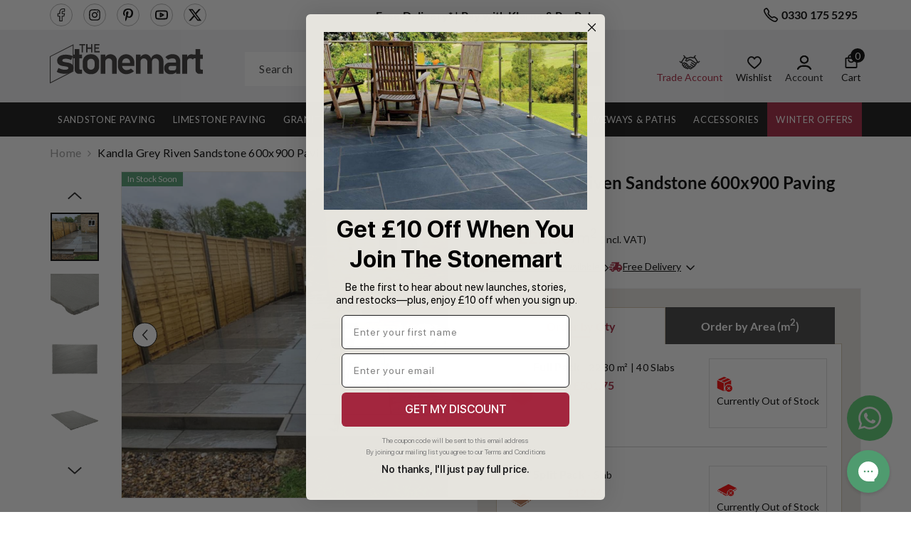

--- FILE ---
content_type: text/html; charset=utf-8
request_url: https://www.thestonemart.co.uk/products/kandla-grey-riven-sandstone-600x900-paving-slabs-18mm
body_size: 104398
content:
<!doctype html><html
  class="no-js"
  lang="en"
  
>
  <head><meta charset="utf-8">
<meta http-equiv="X-UA-Compatible" content="IE=edge">
<meta name="viewport" content="width=device-width,initial-scale=1">
<meta name="theme-color" content="">
<meta name="robots" content="INDEX,FOLLOW">
<meta name="author" content="https://www.thestonemart.co.uk">
<meta name="google-site-verification" content="K65McQRjMOiJxzWPm7YElmd5pCCyNLcoKcExOO9Tq9A">

  <link rel="canonical" href="https://www.thestonemart.co.uk/products/kandla-grey-riven-sandstone-600x900-paving-slabs-18mm">



<link rel="shortcut icon" href="//www.thestonemart.co.uk/cdn/shop/files/stonemart-fevicon_32x32.jpg?v=1678366750" type="image/png"><link rel="preconnect" href="https://cdn.shopify.com" crossorigin>
<title>
  Kandla Grey Riven Sandstone 600x900 Paving Slabs 18mm
 &ndash; The Stonemart Ltd</title>
    
    <meta
      name="description"
      content="Buy Kandla Grey Riven Sandstone 600x900 Paving Slabs  18mm from The Stonemart. UK's leading Indian natural stones supplier. ✔Free Delivery ✔Order online today!"
    >
  


<meta property="og:site_name" content="The Stonemart Ltd">
<meta property="og:url" content="https://www.thestonemart.co.uk/products/kandla-grey-riven-sandstone-600x900-paving-slabs-18mm">
<meta property="og:title" content="Kandla Grey Riven Sandstone 600x900 Paving Slabs 18mm">
<meta property="og:type" content="product">
  
    <meta property="og:description" content="Buy Kandla Grey Riven Sandstone 600x900 Paving Slabs  18mm from The Stonemart. UK's leading Indian natural stones supplier. ✔Free Delivery ✔Order online today!">
  
<meta property="og:image" content="http://www.thestonemart.co.uk/cdn/shop/files/KandlaGreyriven600x900.jpg?v=1712052571">
  <meta property="og:image:secure_url" content="https://www.thestonemart.co.uk/cdn/shop/files/KandlaGreyriven600x900.jpg?v=1712052571">
  <meta property="og:image:width" content="1000">
  <meta property="og:image:height" content="1000"><meta property="og:price:amount" content="12.54">
  <meta property="og:price:currency" content="GBP"><meta name="twitter:site" content="@thestonemart"><meta name="twitter:card" content="summary_large_image">
<meta name="twitter:title" content="Kandla Grey Riven Sandstone 600x900 Paving Slabs 18mm">
<meta name="twitter:description" content="Kandla Grey Sandstone is a popular choice for patios in the UK because it is both beautiful and durable. It is a natural stone with a classic grey color and a distinctive riven texture. It is also very tough and can withstand the UK&#39;s harsh weather conditions. Kandla Grey enhances landscapes with a classy yet rugged ap">
<script>window.performance && window.performance.mark && window.performance.mark('shopify.content_for_header.start');</script><meta name="google-site-verification" content="GooIybd5LqRyiXiT9z3MHlGZA8AnuvwEAt7FhnmOdKg">
<meta name="facebook-domain-verification" content="w9rufprw55fj7lfmcs34kg4639vhfa">
<meta id="shopify-digital-wallet" name="shopify-digital-wallet" content="/68998889762/digital_wallets/dialog">
<meta name="shopify-checkout-api-token" content="e5b597ce5c16eb7d37dd2f5cbeb1a7cc">
<meta id="in-context-paypal-metadata" data-shop-id="68998889762" data-venmo-supported="false" data-environment="production" data-locale="en_US" data-paypal-v4="true" data-currency="GBP">
<link rel="alternate" type="application/json+oembed" href="https://www.thestonemart.co.uk/products/kandla-grey-riven-sandstone-600x900-paving-slabs-18mm.oembed">
<script async="async" src="/checkouts/internal/preloads.js?locale=en-GB"></script>
<script id="apple-pay-shop-capabilities" type="application/json">{"shopId":68998889762,"countryCode":"GB","currencyCode":"GBP","merchantCapabilities":["supports3DS"],"merchantId":"gid:\/\/shopify\/Shop\/68998889762","merchantName":"The Stonemart Ltd","requiredBillingContactFields":["postalAddress","email","phone"],"requiredShippingContactFields":["postalAddress","email","phone"],"shippingType":"shipping","supportedNetworks":["visa","maestro","masterCard","amex","discover","elo"],"total":{"type":"pending","label":"The Stonemart Ltd","amount":"1.00"},"shopifyPaymentsEnabled":true,"supportsSubscriptions":true}</script>
<script id="shopify-features" type="application/json">{"accessToken":"e5b597ce5c16eb7d37dd2f5cbeb1a7cc","betas":["rich-media-storefront-analytics"],"domain":"www.thestonemart.co.uk","predictiveSearch":true,"shopId":68998889762,"locale":"en"}</script>
<script>var Shopify = Shopify || {};
Shopify.shop = "thestonemart.myshopify.com";
Shopify.locale = "en";
Shopify.currency = {"active":"GBP","rate":"1.0"};
Shopify.country = "GB";
Shopify.theme = {"name":"Working on Speed 02-07-2025 ✅","id":180719092089,"schema_name":"Ella","schema_version":"6.4.0","theme_store_id":null,"role":"main"};
Shopify.theme.handle = "null";
Shopify.theme.style = {"id":null,"handle":null};
Shopify.cdnHost = "www.thestonemart.co.uk/cdn";
Shopify.routes = Shopify.routes || {};
Shopify.routes.root = "/";</script>
<script type="module">!function(o){(o.Shopify=o.Shopify||{}).modules=!0}(window);</script>
<script>!function(o){function n(){var o=[];function n(){o.push(Array.prototype.slice.apply(arguments))}return n.q=o,n}var t=o.Shopify=o.Shopify||{};t.loadFeatures=n(),t.autoloadFeatures=n()}(window);</script>
<script id="shop-js-analytics" type="application/json">{"pageType":"product"}</script>
<script defer="defer" async type="module" src="//www.thestonemart.co.uk/cdn/shopifycloud/shop-js/modules/v2/client.init-shop-cart-sync_WVOgQShq.en.esm.js"></script>
<script defer="defer" async type="module" src="//www.thestonemart.co.uk/cdn/shopifycloud/shop-js/modules/v2/chunk.common_C_13GLB1.esm.js"></script>
<script defer="defer" async type="module" src="//www.thestonemart.co.uk/cdn/shopifycloud/shop-js/modules/v2/chunk.modal_CLfMGd0m.esm.js"></script>
<script type="module">
  await import("//www.thestonemart.co.uk/cdn/shopifycloud/shop-js/modules/v2/client.init-shop-cart-sync_WVOgQShq.en.esm.js");
await import("//www.thestonemart.co.uk/cdn/shopifycloud/shop-js/modules/v2/chunk.common_C_13GLB1.esm.js");
await import("//www.thestonemart.co.uk/cdn/shopifycloud/shop-js/modules/v2/chunk.modal_CLfMGd0m.esm.js");

  window.Shopify.SignInWithShop?.initShopCartSync?.({"fedCMEnabled":true,"windoidEnabled":true});

</script>
<script>(function() {
  var isLoaded = false;
  function asyncLoad() {
    if (isLoaded) return;
    isLoaded = true;
    var urls = ["https:\/\/whatsapp-button.eazeapps.io\/api\/buttonInstallation\/scriptTag?shopId=656\u0026shop=thestonemart.myshopify.com","https:\/\/product-samples.herokuapp.com\/complied\/main.min.js?shop=thestonemart.myshopify.com","https:\/\/sbzstag.cirkleinc.com\/?shop=thestonemart.myshopify.com","https:\/\/ecommplugins-scripts.trustpilot.com\/v2.1\/js\/header.min.js?settings=eyJrZXkiOiJVbDMwU0xvQzYzZnRoMGx1IiwicyI6Im5vbmUifQ==\u0026v=2.5\u0026shop=thestonemart.myshopify.com","https:\/\/ecommplugins-trustboxsettings.trustpilot.com\/thestonemart.myshopify.com.js?settings=1718364524279\u0026shop=thestonemart.myshopify.com","https:\/\/widget.trustpilot.com\/bootstrap\/v5\/tp.widget.sync.bootstrap.min.js?shop=thestonemart.myshopify.com","https:\/\/widget.trustpilot.com\/bootstrap\/v5\/tp.widget.sync.bootstrap.min.js?shop=thestonemart.myshopify.com","https:\/\/storage.nfcube.com\/instafeed-0ee7b98d5358cf0c18ea5b582abfd306.js?shop=thestonemart.myshopify.com","https:\/\/s3.eu-west-1.amazonaws.com\/production-klarna-il-shopify-osm\/0b7fe7c4a98ef8166eeafee767bc667686567a25\/thestonemart.myshopify.com-1758628263485.js?shop=thestonemart.myshopify.com"];
    for (var i = 0; i < urls.length; i++) {
      var s = document.createElement('script');
      s.type = 'text/javascript';
      s.async = true;
      s.src = urls[i];
      var x = document.getElementsByTagName('script')[0];
      x.parentNode.insertBefore(s, x);
    }
  };
  if(window.attachEvent) {
    window.attachEvent('onload', asyncLoad);
  } else {
    window.addEventListener('load', asyncLoad, false);
  }
})();</script>
<script id="__st">var __st={"a":68998889762,"offset":0,"reqid":"6a820bf6-9c22-46a3-b1a6-d95df30ff01b-1769559314","pageurl":"www.thestonemart.co.uk\/products\/kandla-grey-riven-sandstone-600x900-paving-slabs-18mm","u":"98cf322cf1e3","p":"product","rtyp":"product","rid":8837723652386};</script>
<script>window.ShopifyPaypalV4VisibilityTracking = true;</script>
<script id="form-persister">!function(){'use strict';const t='contact',e='new_comment',n=[[t,t],['blogs',e],['comments',e],[t,'customer']],o='password',r='form_key',c=['recaptcha-v3-token','g-recaptcha-response','h-captcha-response',o],s=()=>{try{return window.sessionStorage}catch{return}},i='__shopify_v',u=t=>t.elements[r],a=function(){const t=[...n].map((([t,e])=>`form[action*='/${t}']:not([data-nocaptcha='true']) input[name='form_type'][value='${e}']`)).join(',');var e;return e=t,()=>e?[...document.querySelectorAll(e)].map((t=>t.form)):[]}();function m(t){const e=u(t);a().includes(t)&&(!e||!e.value)&&function(t){try{if(!s())return;!function(t){const e=s();if(!e)return;const n=u(t);if(!n)return;const o=n.value;o&&e.removeItem(o)}(t);const e=Array.from(Array(32),(()=>Math.random().toString(36)[2])).join('');!function(t,e){u(t)||t.append(Object.assign(document.createElement('input'),{type:'hidden',name:r})),t.elements[r].value=e}(t,e),function(t,e){const n=s();if(!n)return;const r=[...t.querySelectorAll(`input[type='${o}']`)].map((({name:t})=>t)),u=[...c,...r],a={};for(const[o,c]of new FormData(t).entries())u.includes(o)||(a[o]=c);n.setItem(e,JSON.stringify({[i]:1,action:t.action,data:a}))}(t,e)}catch(e){console.error('failed to persist form',e)}}(t)}const f=t=>{if('true'===t.dataset.persistBound)return;const e=function(t,e){const n=function(t){return'function'==typeof t.submit?t.submit:HTMLFormElement.prototype.submit}(t).bind(t);return function(){let t;return()=>{t||(t=!0,(()=>{try{e(),n()}catch(t){(t=>{console.error('form submit failed',t)})(t)}})(),setTimeout((()=>t=!1),250))}}()}(t,(()=>{m(t)}));!function(t,e){if('function'==typeof t.submit&&'function'==typeof e)try{t.submit=e}catch{}}(t,e),t.addEventListener('submit',(t=>{t.preventDefault(),e()})),t.dataset.persistBound='true'};!function(){function t(t){const e=(t=>{const e=t.target;return e instanceof HTMLFormElement?e:e&&e.form})(t);e&&m(e)}document.addEventListener('submit',t),document.addEventListener('DOMContentLoaded',(()=>{const e=a();for(const t of e)f(t);var n;n=document.body,new window.MutationObserver((t=>{for(const e of t)if('childList'===e.type&&e.addedNodes.length)for(const t of e.addedNodes)1===t.nodeType&&'FORM'===t.tagName&&a().includes(t)&&f(t)})).observe(n,{childList:!0,subtree:!0,attributes:!1}),document.removeEventListener('submit',t)}))}()}();</script>
<script integrity="sha256-4kQ18oKyAcykRKYeNunJcIwy7WH5gtpwJnB7kiuLZ1E=" data-source-attribution="shopify.loadfeatures" defer="defer" src="//www.thestonemart.co.uk/cdn/shopifycloud/storefront/assets/storefront/load_feature-a0a9edcb.js" crossorigin="anonymous"></script>
<script data-source-attribution="shopify.dynamic_checkout.dynamic.init">var Shopify=Shopify||{};Shopify.PaymentButton=Shopify.PaymentButton||{isStorefrontPortableWallets:!0,init:function(){window.Shopify.PaymentButton.init=function(){};var t=document.createElement("script");t.src="https://www.thestonemart.co.uk/cdn/shopifycloud/portable-wallets/latest/portable-wallets.en.js",t.type="module",document.head.appendChild(t)}};
</script>
<script data-source-attribution="shopify.dynamic_checkout.buyer_consent">
  function portableWalletsHideBuyerConsent(e){var t=document.getElementById("shopify-buyer-consent"),n=document.getElementById("shopify-subscription-policy-button");t&&n&&(t.classList.add("hidden"),t.setAttribute("aria-hidden","true"),n.removeEventListener("click",e))}function portableWalletsShowBuyerConsent(e){var t=document.getElementById("shopify-buyer-consent"),n=document.getElementById("shopify-subscription-policy-button");t&&n&&(t.classList.remove("hidden"),t.removeAttribute("aria-hidden"),n.addEventListener("click",e))}window.Shopify?.PaymentButton&&(window.Shopify.PaymentButton.hideBuyerConsent=portableWalletsHideBuyerConsent,window.Shopify.PaymentButton.showBuyerConsent=portableWalletsShowBuyerConsent);
</script>
<script data-source-attribution="shopify.dynamic_checkout.cart.bootstrap">document.addEventListener("DOMContentLoaded",(function(){function t(){return document.querySelector("shopify-accelerated-checkout-cart, shopify-accelerated-checkout")}if(t())Shopify.PaymentButton.init();else{new MutationObserver((function(e,n){t()&&(Shopify.PaymentButton.init(),n.disconnect())})).observe(document.body,{childList:!0,subtree:!0})}}));
</script>
<script id='scb4127' type='text/javascript' async='' src='https://www.thestonemart.co.uk/cdn/shopifycloud/privacy-banner/storefront-banner.js'></script><link id="shopify-accelerated-checkout-styles" rel="stylesheet" media="screen" href="https://www.thestonemart.co.uk/cdn/shopifycloud/portable-wallets/latest/accelerated-checkout-backwards-compat.css" crossorigin="anonymous">
<style id="shopify-accelerated-checkout-cart">
        #shopify-buyer-consent {
  margin-top: 1em;
  display: inline-block;
  width: 100%;
}

#shopify-buyer-consent.hidden {
  display: none;
}

#shopify-subscription-policy-button {
  background: none;
  border: none;
  padding: 0;
  text-decoration: underline;
  font-size: inherit;
  cursor: pointer;
}

#shopify-subscription-policy-button::before {
  box-shadow: none;
}

      </style>
<script id="sections-script" data-sections="product-recommendation,header-05" defer="defer" src="//www.thestonemart.co.uk/cdn/shop/t/59/compiled_assets/scripts.js?v=21741"></script>
<script>window.performance && window.performance.mark && window.performance.mark('shopify.content_for_header.end');</script>
<style>
    
        
        
        
        

        
        
        
        

        

        
            
            
            
            
            
            @font-face { font-display: swap;
  font-family: "Abril Fatface";
  font-weight: 400;
  font-style: normal;
  src: url("//www.thestonemart.co.uk/cdn/fonts/abril_fatface/abrilfatface_n4.002841dd08a4d39b2c2d7fe9d598d4782afb7225.woff2") format("woff2"),
       url("//www.thestonemart.co.uk/cdn/fonts/abril_fatface/abrilfatface_n4.0d8f922831420cd750572c7a70f4c623018424d8.woff") format("woff");
}

            
            
            

                  
        
    

    :root {
        /* Settings Body */
        
            --font-body-family: "SF Mono",Menlo, Consolas, Monaco, Liberation Mono, Lucida Console, monospace, Apple Color Emoji, Segoe UI Emoji, Segoe UI Symbol;
        
        --font-body-size: 16px;
        --font-body-weight: 400;
        --body-line-height: 26px;
        --body-letter-spacing: .02em;

        /* Settings Heading */
        
            --font-heading-family: "Abril Fatface",serif;
        
        --font-heading-size: 28px;
        --font-heading-weight: 700;
        --font-heading-style: normal;
        --heading-line-height: 30px;
        --heading-letter-spacing: 0;
        --heading-text-transform: none;
        --heading-border-height: 2px;

        /* Settings Navigation */
        /* Menu Lv1 */
        
            --font-menu-lv1-family: "SF Mono",Menlo, Consolas, Monaco, Liberation Mono, Lucida Console, monospace, Apple Color Emoji, Segoe UI Emoji, Segoe UI Symbol;
        
        --font-menu-lv1-size: 16px;
        --font-menu-lv1-weight: 700;
        --menu-lv1-line-height: 28px;
        --menu-lv1-letter-spacing: .05em;
        --menu-lv1-text-transform: uppercase;

        /* Menu Lv2 */
        
            --font-menu-lv2-family: "SF Mono",Menlo, Consolas, Monaco, Liberation Mono, Lucida Console, monospace, Apple Color Emoji, Segoe UI Emoji, Segoe UI Symbol;
        
        --font-menu-lv2-size: 16px;
        --font-menu-lv2-weight: 400;
        --menu-lv2-line-height: 28px;
        --menu-lv2-letter-spacing: 0;
        --menu-lv2-text-transform: capitalize;

        /* Menu Lv3 */
        
            --font-menu-lv3-family: "SF Mono",Menlo, Consolas, Monaco, Liberation Mono, Lucida Console, monospace, Apple Color Emoji, Segoe UI Emoji, Segoe UI Symbol;
        
        --font-menu-lv3-size: 14px;
        --font-menu-lv3-weight: 400;
        --menu-lv3-line-height: 22px;
        --menu-lv3-letter-spacing: 0;
        --menu-lv3-text-transform: capitalize;

        /* Mega Menu Lv2 */
        
            --font-mega-menu-lv2-family: "SF Mono",Menlo, Consolas, Monaco, Liberation Mono, Lucida Console, monospace, Apple Color Emoji, Segoe UI Emoji, Segoe UI Symbol;
        
        --font-mega-menu-lv2-size: 12px;
        --font-mega-menu-lv2-weight: 600;
        --font-mega-menu-lv2-style: normal;
        --mega-menu-lv2-line-height: 22px;
        --mega-menu-lv2-letter-spacing: 0;
        --mega-menu-lv2-text-transform: uppercase;

        /* Mega Menu Lv3 */
        
            --font-mega-menu-lv3-family: "SF Mono",Menlo, Consolas, Monaco, Liberation Mono, Lucida Console, monospace, Apple Color Emoji, Segoe UI Emoji, Segoe UI Symbol;
        
        --font-mega-menu-lv3-size: 12px;
        --font-mega-menu-lv3-weight: 400;
        --mega-menu-lv3-line-height: 22px;
        --mega-menu-lv3-letter-spacing: 0;
        --mega-menu-lv3-text-transform: capitalize;

        /* Product Card Title */--product-title-font: "SF Mono",Menlo, Consolas, Monaco, Liberation Mono, Lucida Console, monospace, Apple Color Emoji, Segoe UI Emoji, Segoe UI Symbol;--product-title-font-size : 16px;
        --product-title-font-weight : 400;
        --product-title-line-height: 26px;
        --product-title-letter-spacing: 0;
        --product-title-line-text : 2;
        --product-title-text-transform : capitalize;
        --product-title-margin-bottom: 10px;

        /* Product Card Vendor */--product-vendor-font: "SF Mono",Menlo, Consolas, Monaco, Liberation Mono, Lucida Console, monospace, Apple Color Emoji, Segoe UI Emoji, Segoe UI Symbol;--product-vendor-font-size : 14px;
        --product-vendor-font-weight : 400;
        --product-vendor-font-style : normal;
        --product-vendor-line-height: 22px;
        --product-vendor-letter-spacing: 0;
        --product-vendor-text-transform : capitalize;
        --product-vendor-margin-bottom: 0px;

        /* Product Card Price */--product-price-font: "SF Mono",Menlo, Consolas, Monaco, Liberation Mono, Lucida Console, monospace, Apple Color Emoji, Segoe UI Emoji, Segoe UI Symbol;--product-price-font-size : 14px;
        --product-price-font-weight : 600;
        --product-price-line-height: 22px;
        --product-price-letter-spacing: 0;
        --product-price-margin-top: 0px;
        --product-price-margin-bottom: 13px;

        /* Product Card Badge */--badge-font: "SF Mono",Menlo, Consolas, Monaco, Liberation Mono, Lucida Console, monospace, Apple Color Emoji, Segoe UI Emoji, Segoe UI Symbol;--badge-font-size : 12px;
        --badge-font-weight : 400;
        --badge-text-transform : capitalize;
        --badge-letter-spacing: 0;
        --badge-line-height: 20px;
        --badge-border-radius: 0px;
        --badge-padding-top: 0px;
        --badge-padding-bottom: 0px;
        --badge-padding-left-right: 8px;
        --badge-postion-top: 0px;
        --badge-postion-left-right: 0px;

        /* Product Quickview */
        --product-quickview-font-size : 14px;
        --product-quickview-line-height: 23px;
        --product-quickview-border-radius: 1px;
        --product-quickview-padding-top: 0px;
        --product-quickview-padding-bottom: 0px;
        --product-quickview-padding-left-right: 7px;
        --product-quickview-sold-out-product: #e95144;--product-quickview-box-shadow: none;/* Blog Card Tile */--blog-title-font: "Abril Fatface",serif;--blog-title-font-size : 24px;
        --blog-title-font-weight : 700;
        --blog-title-line-height: 30px;
        --blog-title-letter-spacing: 0;
        --blog-title-text-transform : capitalize;

        /* Blog Card Info (Date, Author) */--blog-info-font: "SF Mono",Menlo, Consolas, Monaco, Liberation Mono, Lucida Console, monospace, Apple Color Emoji, Segoe UI Emoji, Segoe UI Symbol;--blog-info-font-size : 16px;
        --blog-info-font-weight : 400;
        --blog-info-line-height: 20px;
        --blog-info-letter-spacing: 0;
        --blog-info-text-transform : uppercase;

        /* Button 1 */--btn-1-font-family: "SF Mono",Menlo, Consolas, Monaco, Liberation Mono, Lucida Console, monospace, Apple Color Emoji, Segoe UI Emoji, Segoe UI Symbol;--btn-1-font-size: 16px;
        --btn-1-font-weight: 500;
        --btn-1-text-transform: uppercase;
        --btn-1-line-height: 30px;
        --btn-1-letter-spacing: 2;
        --btn-1-text-align: center;
        --btn-1-border-radius: 6px;
        --btn-1-border-width: 1px;
        --btn-1-border-style: solid;
        --btn-1-padding-top: 10px;
        --btn-1-padding-bottom: 10px;
        --btn-1-horizontal-length: 0px;
        --btn-1-vertical-length: 0px;
        --btn-1-blur-radius: 0px;
        --btn-1-spread: 0px;
        
        
        
          --btn-1-all-bg-opacity-hover: rgba(0, 0, 0, 0.5);
        
        
            --btn-1-inset: ;
        

        /* Button 2 */--btn-2-font-family: "Abril Fatface",serif;--btn-2-font-size: 16px;
        --btn-2-font-weight: 500;
        --btn-2-text-transform: uppercase;
        --btn-2-line-height: 22px;
        --btn-2-letter-spacing: 2px;
        --btn-2-text-align: right;
        --btn-2-border-radius: 6px;
        --btn-2-border-width: 1px;
        --btn-2-border-style: solid;
        --btn-2-padding-top: 20px;
        --btn-2-padding-bottom: 20px;
        --btn-2-horizontal-length: 4px;
        --btn-2-vertical-length: 4px;
        --btn-2-blur-radius: 7px;
        --btn-2-spread: 0px;
        
        
          --btn-2-all-bg-opacity: rgba(25, 145, 226, 0.5);
        
        
          --btn-2-all-bg-opacity-hover: rgba(0, 0, 0, 0.5);
        
        
            --btn-2-inset: ;
        

        /* Button 3 */--btn-3-font-family: "SF Mono",Menlo, Consolas, Monaco, Liberation Mono, Lucida Console, monospace, Apple Color Emoji, Segoe UI Emoji, Segoe UI Symbol;--btn-3-font-size: 16px;
        --btn-3-font-weight: 500;
        --btn-3-text-transform: uppercase;
        --btn-3-line-height: 22px;
        --btn-3-letter-spacing: 2px;
        --btn-3-text-align: center;
        --btn-3-border-radius: 0px;
        --btn-3-border-width: 1px;
        --btn-3-border-style: solid;
        --btn-3-padding-top: 10px;
        --btn-3-padding-bottom: 10px;
        --btn-3-horizontal-length: 0px;
        --btn-3-vertical-length: 0px;
        --btn-3-blur-radius: 0px;
        --btn-3-spread: 0px;
        
        
          --btn-3-all-bg-opacity: rgba(0, 0, 0, 0.1);
        
        
          --btn-3-all-bg-opacity-hover: rgba(0, 0, 0, 0.1);
        

        
            --btn-3-inset: ;
        

        /* Footer Heading */--footer-heading-font-family: "SF Mono",Menlo, Consolas, Monaco, Liberation Mono, Lucida Console, monospace, Apple Color Emoji, Segoe UI Emoji, Segoe UI Symbol;--footer-heading-font-size : 15px;
        --footer-heading-font-weight : 600;
        --footer-heading-line-height : 22px;
        --footer-heading-letter-spacing : .05em;
        --footer-heading-text-transform : uppercase;

        /* Footer Link */--footer-link-font-family: "SF Mono",Menlo, Consolas, Monaco, Liberation Mono, Lucida Console, monospace, Apple Color Emoji, Segoe UI Emoji, Segoe UI Symbol;--footer-link-font-size : 12px;
        --footer-link-font-weight : 400;
        --footer-link-line-height : 28px;
        --footer-link-letter-spacing : .02em;
        --footer-link-text-transform : capitalize;

        /* Page Title */
        
            --font-page-title-family: "SF Mono",Menlo, Consolas, Monaco, Liberation Mono, Lucida Console, monospace, Apple Color Emoji, Segoe UI Emoji, Segoe UI Symbol;
        
        --font-page-title-size: 48px;
        --font-page-title-weight: 700;
        --font-page-title-style: normal;
        --page-title-line-height: 60px;
        --page-title-letter-spacing: 0;
        --page-title-text-transform: capitalize;

        /* Font Product Tab Title */
        --font-tab-type-1: "SF Mono",Menlo, Consolas, Monaco, Liberation Mono, Lucida Console, monospace, Apple Color Emoji, Segoe UI Emoji, Segoe UI Symbol;
        --font-tab-type-2: "Abril Fatface",serif;

        /* Text Size */
        --text-size-font-size : 10px;
        --text-size-font-weight : 400;
        --text-size-line-height : 22px;
        --text-size-letter-spacing : 0;
        --text-size-text-transform : uppercase;
        --text-size-color : #787878;

        /* Font Weight */
        --font-weight-normal: 400;
        --font-weight-medium: 500;
        --font-weight-semibold: 600;
        --font-weight-bold: 700;
        --font-weight-bolder: 800;
        --font-weight-black: 900;

        /* Radio Button */
        --form-label-checkbox-before-bg: #fff;
        --form-label-checkbox-before-border: #cecece;
        --form-label-checkbox-before-bg-checked: #000;

        /* Conatiner */
        --header-custom-width-container: 1440px;
        --body-custom-width-container: 1440px;
        --footer-custom-width-container: 1440px;

        /* Layout Boxed */
        --color-background-layout-boxed: #f8f8f8;/* Arrow */
        --position-horizontal-slick-arrow: 0;

        /* General Color*/
        --color-text: #000000;
        --color-text2: #969696;
        --color-global: #1d1d1f;
        --color-white: #FFFFFF;
        --color-grey: #868686;
        --color-black: #000000;
        --color-base-text-rgb: 0, 0, 0;
        --color-base-text2-rgb: 150, 150, 150;
        --color-background: #ffffff;
        --color-background-rgb: 255, 255, 255;
        --color-background-overylay: rgba(255, 255, 255, 0.9);
        --color-base-accent-text: ;
        --color-base-accent-1: ;
        --color-base-accent-2: ;
        --color-link: #000000;
        --color-link-hover: #000000;
        --color-error: #D93333;
        --color-error-bg: #FCEEEE;
        --color-success: #5A5A5A;
        --color-success-bg: #DFF0D8;
        --color-info: #1d1d1f;
        --color-info-bg: #FFF2DD;
        --color-link-underline: rgba(0, 0, 0, 0.5);

        --color-breadcrumb: #999999;
        --colors-breadcrumb-hover: #1d1d1f;
        --colors-breadcrumb-active: #999999;

        --border-global: #e6e6e6;
        --bg-global: #fafafa;

        --bg-planceholder: #fafafa;

        --color-warning: #fff;
        --bg-warning: #e0b252;

        --color-background-10 : #e6e6e6;
        --color-background-20 : #cccccc;
        --color-background-30 : #b3b3b3;
        --color-background-50 : #808080;
        --color-background-global : #8e8e8f;

        /* Arrow Color */
        --arrow-color: #1d1d1f;
        --arrow-background-color: #fff;
        --arrow-border-color: #ccc;
        --arrow-color-hover: #1d1d1f;
        --arrow-background-color-hover: #f8f8f8;
        --arrow-border-color-hover: #f8f8f8;

        --arrow-width: 35px;
        --arrow-height: 35px;
        --arrow-size: px;
        --arrow-size-icon: 17px;
        --arrow-border-radius: 50%;
        --arrow-border-width: 1px;

        /* Pagination Color */
        --pagination-item-color: #1d1d1f;
        --pagination-item-color-active: #1d1d1f;
        --pagination-item-bg-color: 
        #fff;
        --pagination-item-bg-color-active: #fff;
        --pagination-item-border-color: #fff;
        --pagination-item-border-color-active: #ffffff;

        --pagination-arrow-color: #1d1d1f;
        --pagination-arrow-color-active: #1d1d1f;
        --pagination-arrow-bg-color: #fff;
        --pagination-arrow-bg-color-active: #fff;
        --pagination-arrow-border-color: #fff;
        --pagination-arrow-border-color-active: #fff;

        /* Dots Color */
        --dots-color: transparent;
        --dots-border-color: #1d1d1f;
        --dots-color-active: #1d1d1f;
        --dots-border-color-active: #1d1d1f;
        --dots-style2-background-opacity: #00000050;
        --dots-width: 12px;
        --dots-height: 12px;

        /* Button Color */
        --btn-1-color: #FFFFFF;
        --btn-1-bg: #1d1d1f;
        --btn-1-border: #1d1d1f;
        --btn-1-color-hover: #1d1d1f;
        --btn-1-bg-hover: #ffffff;
        --btn-1-border-hover: #1d1d1f;

        --btn-2-color: #1d1d1f;
        --btn-2-bg: #FFFFFF;
        --btn-2-border: #727272;
        --btn-2-color-hover: #FFFFFF;
        --btn-2-bg-hover: #1d1d1f;
        --btn-2-border-hover: #1d1d1f;

        --btn-3-color: #FFFFFF;
        --btn-3-bg: #e9514b;
        --btn-3-border: #e9514b;
        --btn-3-color-hover: #ffffff;
        --btn-3-bg-hover: #e9514b;
        --btn-3-border-hover: #e9514b;

        --anchor-transition: all ease .3s;
        --bg-white: #ffffff;
        --bg-black: #000000;
        --bg-grey: #808080;
        --icon: var(--color-text);
        --text-cart: #000;
        --duration-short: 100ms;
        --duration-default: 350ms;
        --duration-long: 500ms;

        --form-input-bg: #ffffff;
        --form-input-border: #c7c7c7;
        --form-input-color: #000000;;
        --form-input-placeholder: #868686;
        --form-label: #000000;

        --new-badge-color: #232323;
        --new-badge-bg: #FFFFFF;
        --sale-badge-color: #ffffff;
        --sale-badge-bg: #e95144;
        --sold-out-badge-color: #ffffff;
        --sold-out-badge-bg: #4f9b6f;
        --custom-badge-color: #ffffff;
        --custom-badge-bg: #ffbb49;
        --bundle-badge-color: #ffffff;
        --bundle-badge-bg: #232323;
        
        --product-title-color : #000000;
        --product-title-color-hover : #000000;
        --product-vendor-color : #969696;
        --product-price-color : #000000;
        --product-sale-price-color : #a5243d;
        --product-compare-price-color : #969696;
        --product-review-full-color : #000000;
        --product-review-empty-color : #A4A4A4;
        --product-swatch-border : #cbcbcb;
        --product-swatch-border-active : #232323;
        --product-swatch-width : 40px;
        --product-swatch-height : 40px;
        --product-swatch-border-radius : 0px;
        --product-swatch-color-width : 40px;
        --product-swatch-color-height : 40px;
        --product-swatch-color-border-radius : 20px;
        --product-wishlist-color : #000000;
        --product-wishlist-bg : #ffffff;
        --product-wishlist-color-added : #ffffff;
        --product-wishlist-bg-added : #000000;
        --product-compare-color : #000000;
        --product-compare-bg : #FFFFFF;
        --product-compare-color-added : #D12442;
        --product-compare-bg-added : #FFFFFF;
        --product-hot-stock-text-color : #d62828;
        --product-quick-view-color : #000000;
        --product-cart-image-fit : cover;
        --product-title-variant-font-size: 16px;

        
          --product-quick-view-bg : #FFFFFF;
        
        --product-quick-view-color-hover : #FFFFFF;
        --product-quick-view-bg-hover : #000000;

        --product-action-color : #232323;       
        --product-action-bg : #ffffff;
        --product-action-border : #000000;
        --product-action-color-hover : #FFFFFF;
        --product-action-bg-hover : #232323;
        --product-action-border-hover : #232323;

        /* Multilevel Category Filter */
        --color-label-multiLevel-categories: #232323;
        --bg-label-multiLevel-categories: #fff;
        --color-button-multiLevel-categories: #fff;
        --bg-button-multiLevel-categories: #ff8b21;
        --border-button-multiLevel-categories: transparent;
        --hover-color-button-multiLevel-categories: #fff;
        --hover-bg-button-multiLevel-categories: #ff8b21;

        --w-product-swatch-custom: 30px;
        --h-product-swatch-custom: 30px;
        --w-product-swatch-custom-mb: 20px;
        --h-product-swatch-custom-mb: 20px;
        --font-size-product-swatch-more: 12px;

        --swatch-border : #cbcbcb;
        --swatch-border-active : #1d1d1f;

        --variant-size: #000000;
        --variant-size-border: #e7e7e7;
        --variant-size-bg: #ffffff;
        --variant-size-hover: #ffffff;
        --variant-size-border-hover: #232323;
        --variant-size-bg-hover: #000000;

        --variant-bg : #ffffff;
        --variant-color : #1d1d1f;
        --variant-bg-active : #ffffff;
        --variant-color-active : #1d1d1f;

        /* Font Size Text Social */
        --fontsize-text-social: 12px;
        
        /* Sidebar Animation */
        --page-content-distance: 64px;
        --sidebar-content-distance: 40px;
        --button-transition-ease: cubic-bezier(.25,.46,.45,.94);

        /* Loading Spinner Color */
        --spinner-top-color: #fc0;
        --spinner-right-color: #4dd4c6;
        --spinner-bottom-color: #f00;
        --spinner-left-color: #f6f6f6;
    }
</style><link href="//www.thestonemart.co.uk/cdn/shop/t/59/assets/base.css?v=99610281407329505351761301920" rel="stylesheet" type="text/css" media="all" /><link href="//www.thestonemart.co.uk/cdn/shop/t/59/assets/business.css?v=152471042571354210771751445366" rel="stylesheet" type="text/css" media="all" /><link href="//www.thestonemart.co.uk/cdn/shop/t/59/assets/custom.css?v=103287360206908647201758015009" rel="stylesheet" type="text/css" media="all" /><script>
      document.documentElement.className = document.documentElement.className.replace('no-js', 'js');</script><!-- start Product Samples -->
<script type="text/javascript">
  window.ProductSample = window.ProductSample || {};
  if(typeof ProductSample === 'undefined') {
    var ProductSample = {};
  };</script>
<!-- end Product Samples -->
<!-- Google Tag Manager -->
    <script>
      (function(w,d,s,l,i){w[l]=w[l]||[];w[l].push({'gtm.start':
      new Date().getTime(),event:'gtm.js'});var f=d.getElementsByTagName(s)[0],
      j=d.createElement(s),dl=l!='dataLayer'?'&l='+l:'';j.async=true;j.src=
      'https://www.googletagmanager.com/gtm.js?id='+i+dl;f.parentNode.insertBefore(j,f);
      })(window,document,'script','dataLayer','GTM-5J8LWJT');
    </script>
    <!-- End Google Tag Manager 000 -->
    
    
<script src="https://www.paypal.com/sdk/js?client-id=29KX9JLWGRSYS&components=messages" data-namespace="PayPalSDK"></script>
      
      <script>
      function csrundata(){
        if ($('.aiod-volume-discount-wrap .offer-wrpper').length == 0 ) {
          void 0 != window.csapps.product && void 0 != window.csapps && ((window.csapps.product.selected_variant = 55088668213625), window.csapps.is_volume_discount && 1 == window.csapps.volumn_is_variant && window.csapps.offers_meta.offers.offers_type.includes("1") && window.volumeTable());
        }
      }
      </script>
    
<script>localStorage.setItem('bulkHandlingFee', JSON.stringify([]));</script><style>
      div.datepicker--cell-day[data-date="13"][data-month="4"][data-year="2025"] {
        pointer-events: none;
        cursor: default;
        color: #aeaeae;
      }
    </style>
  
  <!-- BEGIN app block: shopify://apps/whatsapp-button/blocks/app-embed-block/96d80a63-e860-4262-a001-8b82ac4d00e6 --><script>
    (function() {
        function asyncLoad() {
            var url = 'https://whatsapp-button.eazeapps.io/api/buttonInstallation/scriptTag?shopId=656&v=1763316212';
            var s = document.createElement('script');
            s.type = 'text/javascript';
            s.async = true;
            s.src = url;
            var x = document.getElementsByTagName('script')[0];
            x.parentNode.insertBefore(s, x);
        };
        if(window.attachEvent) {
            window.attachEvent('onload', asyncLoad);
        } else {
            window.addEventListener('load', asyncLoad, false);
        }
    })();
</script>

<!-- END app block --><!-- BEGIN app block: shopify://apps/rt-christmas-snowfall-effects/blocks/app-embed/0cf10f7c-3937-48ce-9253-6ac6f06bc961 --><script>
  window.roarJs = window.roarJs || {};
  roarJs.XmasConfig = {
    metafields: {
      shop: "thestonemart.myshopify.com",
      settings: {"enabled":"0","param":{"block_order":["block-0","block-1"],"blocks":{"block-0":{"type":"#9825","text":"","color":"#ffe8e8","image":""},"block-1":{"type":"#10084","text":"","color":"#ffe8e8","image":""}},"enabled":"0","number":"40","speed_min":"1","speed_max":"3","min_size":"10","max_size":"25","vertical_size":"800","fade_away":"1","random_color":"0","backdrop":{"enabled":"0","color":"#fca2b0","opacity":"25","time":"0"}},"advanced":{"show_on":"index","show_mobile":"1"},"music":{"enabled":"0","song":"first-touch","greeting":"1","greeting_text":"Feel the song","position":{"value":"bottom_left","bottom":"20","top":"20","left":"20","right":"20"},"style":{"color":"#F16465","size":"40","icon":"1"}},"xmas_corner":{"enabled":"0","top_left":{"enabled":"1","decor":"raxm_tl-15","width":"200","top":"0","left":"0"},"top_right":{"enabled":"1","decor":"raxm_tr-15","width":"200","top":"0","right":"0"},"bottom_left":{"enabled":"1","decor":"raxm_bl-15","width":"200","bottom":"0","left":"0"},"bottom_right":{"enabled":"1","decor":"raxm_br-15","width":"200","bottom":"0","right":"0"}},"xmas_gift":{"enabled":"0","title":"Happy Valentine","message":"Announce something here","color":"#BC1C2D","background":"#FFFFFF","bg_image_enabled":"1","bg_image":"4","icon_type":"4","icon_size":"60","position":{"value":"bottom_right","bottom":"20","top":"20","left":"20","right":"20"}},"xmas_light":{"enabled":"0","background":"#222222","color_1":"#00f7a5","color_2":"#fff952","color_3":"#00ffff","color_4":"#f70094","simple":"0"},"xmas_santa":{"enabled":"0","decor":"raxm_sc","width":"200","position":"middle"},"xmas_storm":{"enabled":"1","number":"200","color":"#efefef","simple":"1"},"confetti":{"enabled":"0","count":"50","size":"20","speed":"10","opacity":"80","color_1":"#e6261f","color_2":"#eb7532","color_3":"#f7d038","color_4":"#a3e048","color_5":"#34bbe6","color_6":"#4355db"},"leaves":{"enabled":"0","count":"50","size":"20","speed":"10","opacity":"80","color_1":"#ff9f32","color_2":"#ffc46c","color_3":"#ff956e","color_4":"#f86161"},"firework":{"enabled":"0","count":"6","scale":"200","speed":"40","stroke":"1","opacity":"80","color_1":"#00ff78","color_2":"#245d41","color_3":"#ceff00"},"particles":{"enabled":"0","count":"30","radius":"16","speed":"20","opacity":"80","color_1":"#51cacc","color_2":"#9df871","color_3":"#e0ff77","color_4":"#de9dd6","color_5":"#ff708e"},"rainy":{"enabled":"0","count":"7","scale":"60","speed":"20","stroke":"1","min":"7","max":"14","opacity":"80","color_1":"#01cbe1","color_2":"#38e0f5","color_3":"#a9f0f9"},"ripple":{"enabled":"0","count":"20","radius":"20","speed":"60","stroke":"1","variant":"50","opacity":"80","color_1":"#089ccc","color_2":"#f5b70f","color_3":"#cc0505","color_4":"#e7e0c9","color_5":"#9bcc31"},"sunny":{"enabled":"0","type":"1","show_dust":"1"},"holiday":{"enabled":"0","type":"4"},"only1":"true"},
      moneyFormat: "£{{amount}}"
    }
  }
</script>


<!-- END app block --><!-- BEGIN app block: shopify://apps/frequently-bought/blocks/app-embed-block/b1a8cbea-c844-4842-9529-7c62dbab1b1f --><script>
    window.codeblackbelt = window.codeblackbelt || {};
    window.codeblackbelt.shop = window.codeblackbelt.shop || 'thestonemart.myshopify.com';
    
        window.codeblackbelt.productId = 8837723652386;</script><script src="//cdn.codeblackbelt.com/widgets/frequently-bought-together/main.min.js?version=2026012800+0000" async></script>
 <!-- END app block --><!-- BEGIN app block: shopify://apps/gorgias-live-chat-helpdesk/blocks/gorgias/a66db725-7b96-4e3f-916e-6c8e6f87aaaa -->
<script defer data-gorgias-loader-chat src="https://config.gorgias.chat/bundle-loader/shopify/thestonemart.myshopify.com"></script>


<script defer data-gorgias-loader-convert  src="https://content.9gtb.com/loader.js"></script>


<script defer data-gorgias-loader-mailto-replace  src="https://config.gorgias.help/api/contact-forms/replace-mailto-script.js?shopName=thestonemart"></script>


<!-- END app block --><!-- BEGIN app block: shopify://apps/klaviyo-email-marketing-sms/blocks/klaviyo-onsite-embed/2632fe16-c075-4321-a88b-50b567f42507 -->












  <script async src="https://static.klaviyo.com/onsite/js/Ryb3Kc/klaviyo.js?company_id=Ryb3Kc"></script>
  <script>!function(){if(!window.klaviyo){window._klOnsite=window._klOnsite||[];try{window.klaviyo=new Proxy({},{get:function(n,i){return"push"===i?function(){var n;(n=window._klOnsite).push.apply(n,arguments)}:function(){for(var n=arguments.length,o=new Array(n),w=0;w<n;w++)o[w]=arguments[w];var t="function"==typeof o[o.length-1]?o.pop():void 0,e=new Promise((function(n){window._klOnsite.push([i].concat(o,[function(i){t&&t(i),n(i)}]))}));return e}}})}catch(n){window.klaviyo=window.klaviyo||[],window.klaviyo.push=function(){var n;(n=window._klOnsite).push.apply(n,arguments)}}}}();</script>

  
    <script id="viewed_product">
      if (item == null) {
        var _learnq = _learnq || [];

        var MetafieldReviews = null
        var MetafieldYotpoRating = null
        var MetafieldYotpoCount = null
        var MetafieldLooxRating = null
        var MetafieldLooxCount = null
        var okendoProduct = null
        var okendoProductReviewCount = null
        var okendoProductReviewAverageValue = null
        try {
          // The following fields are used for Customer Hub recently viewed in order to add reviews.
          // This information is not part of __kla_viewed. Instead, it is part of __kla_viewed_reviewed_items
          MetafieldReviews = {};
          MetafieldYotpoRating = null
          MetafieldYotpoCount = null
          MetafieldLooxRating = null
          MetafieldLooxCount = null

          okendoProduct = null
          // If the okendo metafield is not legacy, it will error, which then requires the new json formatted data
          if (okendoProduct && 'error' in okendoProduct) {
            okendoProduct = null
          }
          okendoProductReviewCount = okendoProduct ? okendoProduct.reviewCount : null
          okendoProductReviewAverageValue = okendoProduct ? okendoProduct.reviewAverageValue : null
        } catch (error) {
          console.error('Error in Klaviyo onsite reviews tracking:', error);
        }

        var item = {
          Name: "Kandla Grey Riven Sandstone 600x900 Paving Slabs  18mm",
          ProductID: 8837723652386,
          Categories: ["Best Selling Paving","Indian Sandstone Paving","Kandla Grey Indian Sandstone","Riven Sandstone Paving","Sandstone 18mm Calibrated Budget Paving","Sandstone Paving 600x900","Sandstone Paving Slabs","Shop by Finish","Shop by Finish : Natural Riven Finish","Shop by Material","Shop by Material : Sandstone","Shop by Shape","Shop by Shape : Rectangle","Shop by Size","Shop by Size : 600x900","Summer Specials"],
          ImageURL: "https://www.thestonemart.co.uk/cdn/shop/files/KandlaGreyriven600x900_grande.jpg?v=1712052571",
          URL: "https://www.thestonemart.co.uk/products/kandla-grey-riven-sandstone-600x900-paving-slabs-18mm",
          Brand: "The Stonemart",
          Price: "£12.54",
          Value: "12.54",
          CompareAtPrice: "£836.25"
        };
        _learnq.push(['track', 'Viewed Product', item]);
        _learnq.push(['trackViewedItem', {
          Title: item.Name,
          ItemId: item.ProductID,
          Categories: item.Categories,
          ImageUrl: item.ImageURL,
          Url: item.URL,
          Metadata: {
            Brand: item.Brand,
            Price: item.Price,
            Value: item.Value,
            CompareAtPrice: item.CompareAtPrice
          },
          metafields:{
            reviews: MetafieldReviews,
            yotpo:{
              rating: MetafieldYotpoRating,
              count: MetafieldYotpoCount,
            },
            loox:{
              rating: MetafieldLooxRating,
              count: MetafieldLooxCount,
            },
            okendo: {
              rating: okendoProductReviewAverageValue,
              count: okendoProductReviewCount,
            }
          }
        }]);
      }
    </script>
  




  <script>
    window.klaviyoReviewsProductDesignMode = false
  </script>







<!-- END app block --><script src="https://cdn.shopify.com/extensions/99571a09-0190-49a0-af7c-03a86f91d0a8/1.0.0/assets/xmas.js" type="text/javascript" defer="defer"></script>
<link href="https://cdn.shopify.com/extensions/99571a09-0190-49a0-af7c-03a86f91d0a8/1.0.0/assets/xmas.css" rel="stylesheet" type="text/css" media="all">
<script src="https://cdn.shopify.com/extensions/019bf8ae-4d9f-7225-b52a-9719ec3c3345/lb-upsell-228/assets/lb-selleasy.js" type="text/javascript" defer="defer"></script>
<link href="https://cdn.shopify.com/extensions/6e21da70-bc51-4567-bd1a-69925d547247/iwocapay-138/assets/product_banner.css" rel="stylesheet" type="text/css" media="all">
<script src="https://cdn.shopify.com/extensions/6da6ffdd-cf2b-4a18-80e5-578ff81399ca/klarna-on-site-messaging-33/assets/index.js" type="text/javascript" defer="defer"></script>
<link href="https://monorail-edge.shopifysvc.com" rel="dns-prefetch">
<script>(function(){if ("sendBeacon" in navigator && "performance" in window) {try {var session_token_from_headers = performance.getEntriesByType('navigation')[0].serverTiming.find(x => x.name == '_s').description;} catch {var session_token_from_headers = undefined;}var session_cookie_matches = document.cookie.match(/_shopify_s=([^;]*)/);var session_token_from_cookie = session_cookie_matches && session_cookie_matches.length === 2 ? session_cookie_matches[1] : "";var session_token = session_token_from_headers || session_token_from_cookie || "";function handle_abandonment_event(e) {var entries = performance.getEntries().filter(function(entry) {return /monorail-edge.shopifysvc.com/.test(entry.name);});if (!window.abandonment_tracked && entries.length === 0) {window.abandonment_tracked = true;var currentMs = Date.now();var navigation_start = performance.timing.navigationStart;var payload = {shop_id: 68998889762,url: window.location.href,navigation_start,duration: currentMs - navigation_start,session_token,page_type: "product"};window.navigator.sendBeacon("https://monorail-edge.shopifysvc.com/v1/produce", JSON.stringify({schema_id: "online_store_buyer_site_abandonment/1.1",payload: payload,metadata: {event_created_at_ms: currentMs,event_sent_at_ms: currentMs}}));}}window.addEventListener('pagehide', handle_abandonment_event);}}());</script>
<script id="web-pixels-manager-setup">(function e(e,d,r,n,o){if(void 0===o&&(o={}),!Boolean(null===(a=null===(i=window.Shopify)||void 0===i?void 0:i.analytics)||void 0===a?void 0:a.replayQueue)){var i,a;window.Shopify=window.Shopify||{};var t=window.Shopify;t.analytics=t.analytics||{};var s=t.analytics;s.replayQueue=[],s.publish=function(e,d,r){return s.replayQueue.push([e,d,r]),!0};try{self.performance.mark("wpm:start")}catch(e){}var l=function(){var e={modern:/Edge?\/(1{2}[4-9]|1[2-9]\d|[2-9]\d{2}|\d{4,})\.\d+(\.\d+|)|Firefox\/(1{2}[4-9]|1[2-9]\d|[2-9]\d{2}|\d{4,})\.\d+(\.\d+|)|Chrom(ium|e)\/(9{2}|\d{3,})\.\d+(\.\d+|)|(Maci|X1{2}).+ Version\/(15\.\d+|(1[6-9]|[2-9]\d|\d{3,})\.\d+)([,.]\d+|)( \(\w+\)|)( Mobile\/\w+|) Safari\/|Chrome.+OPR\/(9{2}|\d{3,})\.\d+\.\d+|(CPU[ +]OS|iPhone[ +]OS|CPU[ +]iPhone|CPU IPhone OS|CPU iPad OS)[ +]+(15[._]\d+|(1[6-9]|[2-9]\d|\d{3,})[._]\d+)([._]\d+|)|Android:?[ /-](13[3-9]|1[4-9]\d|[2-9]\d{2}|\d{4,})(\.\d+|)(\.\d+|)|Android.+Firefox\/(13[5-9]|1[4-9]\d|[2-9]\d{2}|\d{4,})\.\d+(\.\d+|)|Android.+Chrom(ium|e)\/(13[3-9]|1[4-9]\d|[2-9]\d{2}|\d{4,})\.\d+(\.\d+|)|SamsungBrowser\/([2-9]\d|\d{3,})\.\d+/,legacy:/Edge?\/(1[6-9]|[2-9]\d|\d{3,})\.\d+(\.\d+|)|Firefox\/(5[4-9]|[6-9]\d|\d{3,})\.\d+(\.\d+|)|Chrom(ium|e)\/(5[1-9]|[6-9]\d|\d{3,})\.\d+(\.\d+|)([\d.]+$|.*Safari\/(?![\d.]+ Edge\/[\d.]+$))|(Maci|X1{2}).+ Version\/(10\.\d+|(1[1-9]|[2-9]\d|\d{3,})\.\d+)([,.]\d+|)( \(\w+\)|)( Mobile\/\w+|) Safari\/|Chrome.+OPR\/(3[89]|[4-9]\d|\d{3,})\.\d+\.\d+|(CPU[ +]OS|iPhone[ +]OS|CPU[ +]iPhone|CPU IPhone OS|CPU iPad OS)[ +]+(10[._]\d+|(1[1-9]|[2-9]\d|\d{3,})[._]\d+)([._]\d+|)|Android:?[ /-](13[3-9]|1[4-9]\d|[2-9]\d{2}|\d{4,})(\.\d+|)(\.\d+|)|Mobile Safari.+OPR\/([89]\d|\d{3,})\.\d+\.\d+|Android.+Firefox\/(13[5-9]|1[4-9]\d|[2-9]\d{2}|\d{4,})\.\d+(\.\d+|)|Android.+Chrom(ium|e)\/(13[3-9]|1[4-9]\d|[2-9]\d{2}|\d{4,})\.\d+(\.\d+|)|Android.+(UC? ?Browser|UCWEB|U3)[ /]?(15\.([5-9]|\d{2,})|(1[6-9]|[2-9]\d|\d{3,})\.\d+)\.\d+|SamsungBrowser\/(5\.\d+|([6-9]|\d{2,})\.\d+)|Android.+MQ{2}Browser\/(14(\.(9|\d{2,})|)|(1[5-9]|[2-9]\d|\d{3,})(\.\d+|))(\.\d+|)|K[Aa][Ii]OS\/(3\.\d+|([4-9]|\d{2,})\.\d+)(\.\d+|)/},d=e.modern,r=e.legacy,n=navigator.userAgent;return n.match(d)?"modern":n.match(r)?"legacy":"unknown"}(),u="modern"===l?"modern":"legacy",c=(null!=n?n:{modern:"",legacy:""})[u],f=function(e){return[e.baseUrl,"/wpm","/b",e.hashVersion,"modern"===e.buildTarget?"m":"l",".js"].join("")}({baseUrl:d,hashVersion:r,buildTarget:u}),m=function(e){var d=e.version,r=e.bundleTarget,n=e.surface,o=e.pageUrl,i=e.monorailEndpoint;return{emit:function(e){var a=e.status,t=e.errorMsg,s=(new Date).getTime(),l=JSON.stringify({metadata:{event_sent_at_ms:s},events:[{schema_id:"web_pixels_manager_load/3.1",payload:{version:d,bundle_target:r,page_url:o,status:a,surface:n,error_msg:t},metadata:{event_created_at_ms:s}}]});if(!i)return console&&console.warn&&console.warn("[Web Pixels Manager] No Monorail endpoint provided, skipping logging."),!1;try{return self.navigator.sendBeacon.bind(self.navigator)(i,l)}catch(e){}var u=new XMLHttpRequest;try{return u.open("POST",i,!0),u.setRequestHeader("Content-Type","text/plain"),u.send(l),!0}catch(e){return console&&console.warn&&console.warn("[Web Pixels Manager] Got an unhandled error while logging to Monorail."),!1}}}}({version:r,bundleTarget:l,surface:e.surface,pageUrl:self.location.href,monorailEndpoint:e.monorailEndpoint});try{o.browserTarget=l,function(e){var d=e.src,r=e.async,n=void 0===r||r,o=e.onload,i=e.onerror,a=e.sri,t=e.scriptDataAttributes,s=void 0===t?{}:t,l=document.createElement("script"),u=document.querySelector("head"),c=document.querySelector("body");if(l.async=n,l.src=d,a&&(l.integrity=a,l.crossOrigin="anonymous"),s)for(var f in s)if(Object.prototype.hasOwnProperty.call(s,f))try{l.dataset[f]=s[f]}catch(e){}if(o&&l.addEventListener("load",o),i&&l.addEventListener("error",i),u)u.appendChild(l);else{if(!c)throw new Error("Did not find a head or body element to append the script");c.appendChild(l)}}({src:f,async:!0,onload:function(){if(!function(){var e,d;return Boolean(null===(d=null===(e=window.Shopify)||void 0===e?void 0:e.analytics)||void 0===d?void 0:d.initialized)}()){var d=window.webPixelsManager.init(e)||void 0;if(d){var r=window.Shopify.analytics;r.replayQueue.forEach((function(e){var r=e[0],n=e[1],o=e[2];d.publishCustomEvent(r,n,o)})),r.replayQueue=[],r.publish=d.publishCustomEvent,r.visitor=d.visitor,r.initialized=!0}}},onerror:function(){return m.emit({status:"failed",errorMsg:"".concat(f," has failed to load")})},sri:function(e){var d=/^sha384-[A-Za-z0-9+/=]+$/;return"string"==typeof e&&d.test(e)}(c)?c:"",scriptDataAttributes:o}),m.emit({status:"loading"})}catch(e){m.emit({status:"failed",errorMsg:(null==e?void 0:e.message)||"Unknown error"})}}})({shopId: 68998889762,storefrontBaseUrl: "https://www.thestonemart.co.uk",extensionsBaseUrl: "https://extensions.shopifycdn.com/cdn/shopifycloud/web-pixels-manager",monorailEndpoint: "https://monorail-edge.shopifysvc.com/unstable/produce_batch",surface: "storefront-renderer",enabledBetaFlags: ["2dca8a86"],webPixelsConfigList: [{"id":"2858353017","configuration":"{\"accountID\":\"Ryb3Kc\",\"webPixelConfig\":\"eyJlbmFibGVBZGRlZFRvQ2FydEV2ZW50cyI6IHRydWV9\"}","eventPayloadVersion":"v1","runtimeContext":"STRICT","scriptVersion":"524f6c1ee37bacdca7657a665bdca589","type":"APP","apiClientId":123074,"privacyPurposes":["ANALYTICS","MARKETING"],"dataSharingAdjustments":{"protectedCustomerApprovalScopes":["read_customer_address","read_customer_email","read_customer_name","read_customer_personal_data","read_customer_phone"]}},{"id":"2114650489","configuration":"{\"projectId\":\"mxz4w61qzl\"}","eventPayloadVersion":"v1","runtimeContext":"STRICT","scriptVersion":"cf1781658ed156031118fc4bbc2ed159","type":"APP","apiClientId":240074326017,"privacyPurposes":[],"capabilities":["advanced_dom_events"],"dataSharingAdjustments":{"protectedCustomerApprovalScopes":["read_customer_personal_data"]}},{"id":"2043085177","configuration":"{\"ti\":\"97200092\",\"endpoint\":\"https:\/\/bat.bing.com\/action\/0\"}","eventPayloadVersion":"v1","runtimeContext":"STRICT","scriptVersion":"5ee93563fe31b11d2d65e2f09a5229dc","type":"APP","apiClientId":2997493,"privacyPurposes":["ANALYTICS","MARKETING","SALE_OF_DATA"],"dataSharingAdjustments":{"protectedCustomerApprovalScopes":["read_customer_personal_data"]}},{"id":"1857094009","configuration":"{\"accountID\":\"thestonemart.myshopify.com\"}","eventPayloadVersion":"v1","runtimeContext":"STRICT","scriptVersion":"38afed2d2efdbd19caf2208d571fc103","type":"APP","apiClientId":3128379,"privacyPurposes":["ANALYTICS","MARKETING","SALE_OF_DATA"],"dataSharingAdjustments":{"protectedCustomerApprovalScopes":["read_customer_address","read_customer_email","read_customer_name","read_customer_personal_data","read_customer_phone"]}},{"id":"1603830137","configuration":"{\"pixelCode\":\"CVI4DTRC77UD49V6KO00\"}","eventPayloadVersion":"v1","runtimeContext":"STRICT","scriptVersion":"22e92c2ad45662f435e4801458fb78cc","type":"APP","apiClientId":4383523,"privacyPurposes":["ANALYTICS","MARKETING","SALE_OF_DATA"],"dataSharingAdjustments":{"protectedCustomerApprovalScopes":["read_customer_address","read_customer_email","read_customer_name","read_customer_personal_data","read_customer_phone"]}},{"id":"1586004345","configuration":"{\"accountID\":\"selleasy-metrics-track\"}","eventPayloadVersion":"v1","runtimeContext":"STRICT","scriptVersion":"5aac1f99a8ca74af74cea751ede503d2","type":"APP","apiClientId":5519923,"privacyPurposes":[],"dataSharingAdjustments":{"protectedCustomerApprovalScopes":["read_customer_email","read_customer_name","read_customer_personal_data"]}},{"id":"738525474","configuration":"{\"config\":\"{\\\"google_tag_ids\\\":[\\\"G-EQHNV5P4LX\\\",\\\"AW-10779608719\\\",\\\"GT-WK2TNCKG\\\"],\\\"target_country\\\":\\\"GB\\\",\\\"gtag_events\\\":[{\\\"type\\\":\\\"begin_checkout\\\",\\\"action_label\\\":[\\\"G-EQHNV5P4LX\\\",\\\"AW-10779608719\\\/2Sx_CMm3ncAaEI-Nj5Qo\\\"]},{\\\"type\\\":\\\"search\\\",\\\"action_label\\\":[\\\"G-EQHNV5P4LX\\\",\\\"AW-10779608719\\\/SZLNCO7EncAaEI-Nj5Qo\\\"]},{\\\"type\\\":\\\"view_item\\\",\\\"action_label\\\":[\\\"G-EQHNV5P4LX\\\",\\\"AW-10779608719\\\/UnKHCOvEncAaEI-Nj5Qo\\\",\\\"MC-6NCKFK435Q\\\"]},{\\\"type\\\":\\\"purchase\\\",\\\"action_label\\\":[\\\"G-EQHNV5P4LX\\\",\\\"AW-10779608719\\\/eP4xCMa3ncAaEI-Nj5Qo\\\",\\\"MC-6NCKFK435Q\\\"]},{\\\"type\\\":\\\"page_view\\\",\\\"action_label\\\":[\\\"G-EQHNV5P4LX\\\",\\\"AW-10779608719\\\/wh-vCOjEncAaEI-Nj5Qo\\\",\\\"MC-6NCKFK435Q\\\"]},{\\\"type\\\":\\\"add_payment_info\\\",\\\"action_label\\\":[\\\"G-EQHNV5P4LX\\\",\\\"AW-10779608719\\\/jysICPHEncAaEI-Nj5Qo\\\"]},{\\\"type\\\":\\\"add_to_cart\\\",\\\"action_label\\\":[\\\"G-EQHNV5P4LX\\\",\\\"AW-10779608719\\\/LSl1COXEncAaEI-Nj5Qo\\\"]}],\\\"enable_monitoring_mode\\\":false}\"}","eventPayloadVersion":"v1","runtimeContext":"OPEN","scriptVersion":"b2a88bafab3e21179ed38636efcd8a93","type":"APP","apiClientId":1780363,"privacyPurposes":[],"dataSharingAdjustments":{"protectedCustomerApprovalScopes":["read_customer_address","read_customer_email","read_customer_name","read_customer_personal_data","read_customer_phone"]}},{"id":"252838178","configuration":"{\"pixel_id\":\"3148312725408558\",\"pixel_type\":\"facebook_pixel\"}","eventPayloadVersion":"v1","runtimeContext":"OPEN","scriptVersion":"ca16bc87fe92b6042fbaa3acc2fbdaa6","type":"APP","apiClientId":2329312,"privacyPurposes":["ANALYTICS","MARKETING","SALE_OF_DATA"],"dataSharingAdjustments":{"protectedCustomerApprovalScopes":["read_customer_address","read_customer_email","read_customer_name","read_customer_personal_data","read_customer_phone"]}},{"id":"99844386","eventPayloadVersion":"1","runtimeContext":"LAX","scriptVersion":"41","type":"CUSTOM","privacyPurposes":[],"name":"Google Tag Manager"},{"id":"234881401","eventPayloadVersion":"1","runtimeContext":"LAX","scriptVersion":"2","type":"CUSTOM","privacyPurposes":["ANALYTICS","MARKETING","SALE_OF_DATA"],"name":"UET Tag"},{"id":"shopify-app-pixel","configuration":"{}","eventPayloadVersion":"v1","runtimeContext":"STRICT","scriptVersion":"0450","apiClientId":"shopify-pixel","type":"APP","privacyPurposes":["ANALYTICS","MARKETING"]},{"id":"shopify-custom-pixel","eventPayloadVersion":"v1","runtimeContext":"LAX","scriptVersion":"0450","apiClientId":"shopify-pixel","type":"CUSTOM","privacyPurposes":["ANALYTICS","MARKETING"]}],isMerchantRequest: false,initData: {"shop":{"name":"The Stonemart Ltd","paymentSettings":{"currencyCode":"GBP"},"myshopifyDomain":"thestonemart.myshopify.com","countryCode":"GB","storefrontUrl":"https:\/\/www.thestonemart.co.uk"},"customer":null,"cart":null,"checkout":null,"productVariants":[{"price":{"amount":501.75,"currencyCode":"GBP"},"product":{"title":"Kandla Grey Riven Sandstone 600x900 Paving Slabs  18mm","vendor":"The Stonemart","id":"8837723652386","untranslatedTitle":"Kandla Grey Riven Sandstone 600x900 Paving Slabs  18mm","url":"\/products\/kandla-grey-riven-sandstone-600x900-paving-slabs-18mm","type":"Kandla Grey"},"id":"55088668180857","image":{"src":"\/\/www.thestonemart.co.uk\/cdn\/shop\/files\/KandlaGreyriven600x900.jpg?v=1712052571"},"sku":"105R-1029-040","title":"Full Pack - 22.30 m² | 40 Slabs","untranslatedTitle":"Full Pack - 22.30 m² | 40 Slabs"},{"price":{"amount":12.54,"currencyCode":"GBP"},"product":{"title":"Kandla Grey Riven Sandstone 600x900 Paving Slabs  18mm","vendor":"The Stonemart","id":"8837723652386","untranslatedTitle":"Kandla Grey Riven Sandstone 600x900 Paving Slabs  18mm","url":"\/products\/kandla-grey-riven-sandstone-600x900-paving-slabs-18mm","type":"Kandla Grey"},"id":"55088668213625","image":{"src":"\/\/www.thestonemart.co.uk\/cdn\/shop\/files\/KandlaGreyriven600x900.jpg?v=1712052571"},"sku":"105R-1029-001","title":"Split Pack - Slab","untranslatedTitle":"Split Pack - Slab"}],"purchasingCompany":null},},"https://www.thestonemart.co.uk/cdn","fcfee988w5aeb613cpc8e4bc33m6693e112",{"modern":"","legacy":""},{"shopId":"68998889762","storefrontBaseUrl":"https:\/\/www.thestonemart.co.uk","extensionBaseUrl":"https:\/\/extensions.shopifycdn.com\/cdn\/shopifycloud\/web-pixels-manager","surface":"storefront-renderer","enabledBetaFlags":"[\"2dca8a86\"]","isMerchantRequest":"false","hashVersion":"fcfee988w5aeb613cpc8e4bc33m6693e112","publish":"custom","events":"[[\"page_viewed\",{}],[\"product_viewed\",{\"productVariant\":{\"price\":{\"amount\":501.75,\"currencyCode\":\"GBP\"},\"product\":{\"title\":\"Kandla Grey Riven Sandstone 600x900 Paving Slabs  18mm\",\"vendor\":\"The Stonemart\",\"id\":\"8837723652386\",\"untranslatedTitle\":\"Kandla Grey Riven Sandstone 600x900 Paving Slabs  18mm\",\"url\":\"\/products\/kandla-grey-riven-sandstone-600x900-paving-slabs-18mm\",\"type\":\"Kandla Grey\"},\"id\":\"55088668180857\",\"image\":{\"src\":\"\/\/www.thestonemart.co.uk\/cdn\/shop\/files\/KandlaGreyriven600x900.jpg?v=1712052571\"},\"sku\":\"105R-1029-040\",\"title\":\"Full Pack - 22.30 m² | 40 Slabs\",\"untranslatedTitle\":\"Full Pack - 22.30 m² | 40 Slabs\"}}]]"});</script><script>
  window.ShopifyAnalytics = window.ShopifyAnalytics || {};
  window.ShopifyAnalytics.meta = window.ShopifyAnalytics.meta || {};
  window.ShopifyAnalytics.meta.currency = 'GBP';
  var meta = {"product":{"id":8837723652386,"gid":"gid:\/\/shopify\/Product\/8837723652386","vendor":"The Stonemart","type":"Kandla Grey","handle":"kandla-grey-riven-sandstone-600x900-paving-slabs-18mm","variants":[{"id":55088668180857,"price":50175,"name":"Kandla Grey Riven Sandstone 600x900 Paving Slabs  18mm - Full Pack - 22.30 m² | 40 Slabs","public_title":"Full Pack - 22.30 m² | 40 Slabs","sku":"105R-1029-040"},{"id":55088668213625,"price":1254,"name":"Kandla Grey Riven Sandstone 600x900 Paving Slabs  18mm - Split Pack - Slab","public_title":"Split Pack - Slab","sku":"105R-1029-001"}],"remote":false},"page":{"pageType":"product","resourceType":"product","resourceId":8837723652386,"requestId":"6a820bf6-9c22-46a3-b1a6-d95df30ff01b-1769559314"}};
  for (var attr in meta) {
    window.ShopifyAnalytics.meta[attr] = meta[attr];
  }
</script>
<script class="analytics">
  (function () {
    var customDocumentWrite = function(content) {
      var jquery = null;

      if (window.jQuery) {
        jquery = window.jQuery;
      } else if (window.Checkout && window.Checkout.$) {
        jquery = window.Checkout.$;
      }

      if (jquery) {
        jquery('body').append(content);
      }
    };

    var hasLoggedConversion = function(token) {
      if (token) {
        return document.cookie.indexOf('loggedConversion=' + token) !== -1;
      }
      return false;
    }

    var setCookieIfConversion = function(token) {
      if (token) {
        var twoMonthsFromNow = new Date(Date.now());
        twoMonthsFromNow.setMonth(twoMonthsFromNow.getMonth() + 2);

        document.cookie = 'loggedConversion=' + token + '; expires=' + twoMonthsFromNow;
      }
    }

    var trekkie = window.ShopifyAnalytics.lib = window.trekkie = window.trekkie || [];
    if (trekkie.integrations) {
      return;
    }
    trekkie.methods = [
      'identify',
      'page',
      'ready',
      'track',
      'trackForm',
      'trackLink'
    ];
    trekkie.factory = function(method) {
      return function() {
        var args = Array.prototype.slice.call(arguments);
        args.unshift(method);
        trekkie.push(args);
        return trekkie;
      };
    };
    for (var i = 0; i < trekkie.methods.length; i++) {
      var key = trekkie.methods[i];
      trekkie[key] = trekkie.factory(key);
    }
    trekkie.load = function(config) {
      trekkie.config = config || {};
      trekkie.config.initialDocumentCookie = document.cookie;
      var first = document.getElementsByTagName('script')[0];
      var script = document.createElement('script');
      script.type = 'text/javascript';
      script.onerror = function(e) {
        var scriptFallback = document.createElement('script');
        scriptFallback.type = 'text/javascript';
        scriptFallback.onerror = function(error) {
                var Monorail = {
      produce: function produce(monorailDomain, schemaId, payload) {
        var currentMs = new Date().getTime();
        var event = {
          schema_id: schemaId,
          payload: payload,
          metadata: {
            event_created_at_ms: currentMs,
            event_sent_at_ms: currentMs
          }
        };
        return Monorail.sendRequest("https://" + monorailDomain + "/v1/produce", JSON.stringify(event));
      },
      sendRequest: function sendRequest(endpointUrl, payload) {
        // Try the sendBeacon API
        if (window && window.navigator && typeof window.navigator.sendBeacon === 'function' && typeof window.Blob === 'function' && !Monorail.isIos12()) {
          var blobData = new window.Blob([payload], {
            type: 'text/plain'
          });

          if (window.navigator.sendBeacon(endpointUrl, blobData)) {
            return true;
          } // sendBeacon was not successful

        } // XHR beacon

        var xhr = new XMLHttpRequest();

        try {
          xhr.open('POST', endpointUrl);
          xhr.setRequestHeader('Content-Type', 'text/plain');
          xhr.send(payload);
        } catch (e) {
          console.log(e);
        }

        return false;
      },
      isIos12: function isIos12() {
        return window.navigator.userAgent.lastIndexOf('iPhone; CPU iPhone OS 12_') !== -1 || window.navigator.userAgent.lastIndexOf('iPad; CPU OS 12_') !== -1;
      }
    };
    Monorail.produce('monorail-edge.shopifysvc.com',
      'trekkie_storefront_load_errors/1.1',
      {shop_id: 68998889762,
      theme_id: 180719092089,
      app_name: "storefront",
      context_url: window.location.href,
      source_url: "//www.thestonemart.co.uk/cdn/s/trekkie.storefront.a804e9514e4efded663580eddd6991fcc12b5451.min.js"});

        };
        scriptFallback.async = true;
        scriptFallback.src = '//www.thestonemart.co.uk/cdn/s/trekkie.storefront.a804e9514e4efded663580eddd6991fcc12b5451.min.js';
        first.parentNode.insertBefore(scriptFallback, first);
      };
      script.async = true;
      script.src = '//www.thestonemart.co.uk/cdn/s/trekkie.storefront.a804e9514e4efded663580eddd6991fcc12b5451.min.js';
      first.parentNode.insertBefore(script, first);
    };
    trekkie.load(
      {"Trekkie":{"appName":"storefront","development":false,"defaultAttributes":{"shopId":68998889762,"isMerchantRequest":null,"themeId":180719092089,"themeCityHash":"5756029631172757806","contentLanguage":"en","currency":"GBP","eventMetadataId":"94f4d858-88a7-40e0-91ce-81d345233d49"},"isServerSideCookieWritingEnabled":true,"monorailRegion":"shop_domain","enabledBetaFlags":["65f19447","b5387b81"]},"Session Attribution":{},"S2S":{"facebookCapiEnabled":true,"source":"trekkie-storefront-renderer","apiClientId":580111}}
    );

    var loaded = false;
    trekkie.ready(function() {
      if (loaded) return;
      loaded = true;

      window.ShopifyAnalytics.lib = window.trekkie;

      var originalDocumentWrite = document.write;
      document.write = customDocumentWrite;
      try { window.ShopifyAnalytics.merchantGoogleAnalytics.call(this); } catch(error) {};
      document.write = originalDocumentWrite;

      window.ShopifyAnalytics.lib.page(null,{"pageType":"product","resourceType":"product","resourceId":8837723652386,"requestId":"6a820bf6-9c22-46a3-b1a6-d95df30ff01b-1769559314","shopifyEmitted":true});

      var match = window.location.pathname.match(/checkouts\/(.+)\/(thank_you|post_purchase)/)
      var token = match? match[1]: undefined;
      if (!hasLoggedConversion(token)) {
        setCookieIfConversion(token);
        window.ShopifyAnalytics.lib.track("Viewed Product",{"currency":"GBP","variantId":55088668180857,"productId":8837723652386,"productGid":"gid:\/\/shopify\/Product\/8837723652386","name":"Kandla Grey Riven Sandstone 600x900 Paving Slabs  18mm - Full Pack - 22.30 m² | 40 Slabs","price":"501.75","sku":"105R-1029-040","brand":"The Stonemart","variant":"Full Pack - 22.30 m² | 40 Slabs","category":"Kandla Grey","nonInteraction":true,"remote":false},undefined,undefined,{"shopifyEmitted":true});
      window.ShopifyAnalytics.lib.track("monorail:\/\/trekkie_storefront_viewed_product\/1.1",{"currency":"GBP","variantId":55088668180857,"productId":8837723652386,"productGid":"gid:\/\/shopify\/Product\/8837723652386","name":"Kandla Grey Riven Sandstone 600x900 Paving Slabs  18mm - Full Pack - 22.30 m² | 40 Slabs","price":"501.75","sku":"105R-1029-040","brand":"The Stonemart","variant":"Full Pack - 22.30 m² | 40 Slabs","category":"Kandla Grey","nonInteraction":true,"remote":false,"referer":"https:\/\/www.thestonemart.co.uk\/products\/kandla-grey-riven-sandstone-600x900-paving-slabs-18mm"});
      }
    });


        var eventsListenerScript = document.createElement('script');
        eventsListenerScript.async = true;
        eventsListenerScript.src = "//www.thestonemart.co.uk/cdn/shopifycloud/storefront/assets/shop_events_listener-3da45d37.js";
        document.getElementsByTagName('head')[0].appendChild(eventsListenerScript);

})();</script>
<script
  defer
  src="https://www.thestonemart.co.uk/cdn/shopifycloud/perf-kit/shopify-perf-kit-3.0.4.min.js"
  data-application="storefront-renderer"
  data-shop-id="68998889762"
  data-render-region="gcp-us-east1"
  data-page-type="product"
  data-theme-instance-id="180719092089"
  data-theme-name="Ella"
  data-theme-version="6.4.0"
  data-monorail-region="shop_domain"
  data-resource-timing-sampling-rate="10"
  data-shs="true"
  data-shs-beacon="true"
  data-shs-export-with-fetch="true"
  data-shs-logs-sample-rate="1"
  data-shs-beacon-endpoint="https://www.thestonemart.co.uk/api/collect"
></script>
</head><body class="template_  template- template-product header-custom-width body-custom-width     product-card-layout-02  enable_button_disable_arrows hide_compare_homepage  show_effect_close"
        data-fee-handling-product="54850848129401"
        data-fee-handling-product-price="8500"
    >
    <!-- Google Tag Manager (noscript) -->
    <noscript
      ><iframe
        src="https://www.googletagmanager.com/ns.html?id=GTM-5J8LWJT"
        height="0"
        width="0"
        style="display:none;visibility:hidden"
      ></iframe
    ></noscript>
    <!-- End Google Tag Manager (noscript) -->

    <div class="body-content-wrapper">
      <link href="//www.thestonemart.co.uk/cdn/shop/t/59/assets/animated.css?v=28572804752972487941751445358" rel="stylesheet" type="text/css" media="all" />
<link href="//www.thestonemart.co.uk/cdn/shop/t/59/assets/component-card.css?v=151280716908783217431766406493" rel="stylesheet" type="text/css" media="all" />
<link href="//www.thestonemart.co.uk/cdn/shop/t/59/assets/component-loading-overlay.css?v=170491267859233445071751445426" rel="stylesheet" type="text/css" media="all" />
<link href="//www.thestonemart.co.uk/cdn/shop/t/59/assets/component-loading-banner.css?v=6962290392115053441751445425" rel="stylesheet" type="text/css" media="all" />
<link href="//www.thestonemart.co.uk/cdn/shop/t/59/assets/component-quick-cart.css?v=66106586403380155401751445455" rel="stylesheet" type="text/css" media="all" />
<link rel="stylesheet" href="//www.thestonemart.co.uk/cdn/shop/t/59/assets/vendor.css?v=164616260963476715651751445582" media="print" onload="this.media='all'">
<noscript><link href="//www.thestonemart.co.uk/cdn/shop/t/59/assets/vendor.css?v=164616260963476715651751445582" rel="stylesheet" type="text/css" media="all" /></noscript>


  <link href="//www.thestonemart.co.uk/cdn/shop/t/59/assets/component-card-02.css?v=62394050993146755291751445382" rel="stylesheet" type="text/css" media="all" />

<link href="//www.thestonemart.co.uk/cdn/shop/t/59/assets/component-newsletter.css?v=54058530822278129331751445436" rel="stylesheet" type="text/css" media="all" />
<link href="//www.thestonemart.co.uk/cdn/shop/t/59/assets/component-slider.css?v=19377730659263747931751445471" rel="stylesheet" type="text/css" media="all" />
<link href="//www.thestonemart.co.uk/cdn/shop/t/59/assets/component-list-social.css?v=102044711114163579551751445424" rel="stylesheet" type="text/css" media="all" />
<link href="//www.thestonemart.co.uk/cdn/shop/t/59/assets/component-predictive-search.css?v=17914036142955663851751445441" rel="stylesheet" type="text/css" media="all" />
<noscript><link href="//www.thestonemart.co.uk/cdn/shop/t/59/assets/component-newsletter.css?v=54058530822278129331751445436" rel="stylesheet" type="text/css" media="all" /></noscript>
<noscript><link href="//www.thestonemart.co.uk/cdn/shop/t/59/assets/component-slider.css?v=19377730659263747931751445471" rel="stylesheet" type="text/css" media="all" /></noscript>
<noscript><link href="//www.thestonemart.co.uk/cdn/shop/t/59/assets/component-list-social.css?v=102044711114163579551751445424" rel="stylesheet" type="text/css" media="all" /></noscript>
      <script src="//www.thestonemart.co.uk/cdn/shop/t/59/assets/vendor.js?v=65143978291267922421751445584" type="text/javascript"></script>
<script src="//www.thestonemart.co.uk/cdn/shop/t/59/assets/global.js?v=166447821718000979311751445512" type="text/javascript"></script>
<script src="//www.thestonemart.co.uk/cdn/shop/t/59/assets/custom.js?v=164526270978115472081751445498" type="text/javascript"></script>
<script src="//www.thestonemart.co.uk/cdn/shop/t/59/assets/lazysizes.min.js?v=122719776364282065531751445548" type="text/javascript"></script>
<script src="//www.thestonemart.co.uk/cdn/shop/t/59/assets/predictive-search.js?v=174151729320280806181751445552" defer="defer"></script>

<script>
    window.lazySizesConfig = window.lazySizesConfig || {};
    lazySizesConfig.loadMode = 1;
    window.lazySizesConfig.init = false;
    lazySizes.init();

    window.rtl_slick = false;
    window.mobile_menu = 'default';
    window.money_format = '£{{amount}}';
    window.shop_currency = 'GBP';
    window.show_multiple_currencies = false;
    window.routes = {
        root: '',
        cart: '/cart',
        cart_add_url: '/cart/add',
        cart_change_url: '/cart/change',
        cart_update_url: '/cart/update',
        collection_all: '/collections/all',
        predictive_search_url: '/search/suggest',
        search_url: '/search'
    }; 
    window.button_load_more = {
        default: `Show more`,
        loading: `Loading...`,
        view_all: `View All Collection`,
        no_more: `No More Product`
    };
    window.after_add_to_cart = {
        type: 'quick_cart',
        message: `is added to your shopping cart.`
    };
    window.quick_shop = {
        show: false,
        see_details: `View Full Details`,
    };
    window.quick_cart = {
        show: false
    };
    window.cartStrings = {
        error: `There was an error while updating your cart. Please try again.`,
        quantityError: `You can only add [quantity] of this item to your cart.`,
        addProductOutQuantity: `You can only add [maxQuantity] of this product to your cart`,
        addProductOutQuantity2: `The quantity of this product is insufficient.`,
        cartErrorMessage: `Translation missing: en.sections.cart.cart_quantity_error_prefix`,
        soldoutText: `sold out`,
        alreadyText: `all`,
    };
    window.variantStrings = {
        addToCart: `Add to cart`,
        addingToCart: `Adding to cart...`,
        addedToCart: `Added to cart`,
        submit: `Submit`,
        soldOut: `In Stock Soon`,
        unavailable: `Unavailable`,
        soldOut_message: `This variant is sold out!`,
        unavailable_message: `This variant is unavailable!`,
        addToCart_message: `You must select at least one products to add!`,
        select: `Select Options`,
        preOrder: `Back Order`
    };
    window.inventory_text = {
        hotStock: `Hurry up! only [inventory] left`,
        hotStock2: `Please hurry! Only [inventory] left in stock`,
        warningQuantity: `Maximum quantity: [inventory]`,
        inStock: `In Stock`,
        outOfStock: `Notify me`,
        manyInStock: `Many In Stock`,
        show_options: `Show Variants`,
        hide_options: `Hide Variants`,
        adding : `Adding`,
        thank_you : `Thank You`,
        add_more : `Add More`,
        cart_feedback : `Added`
    };
    
    
        window.notify_me = {
            show: false
        };
    
    
        window.ask_an_expert = {
            customer_name: "My Name",
            customer_mail: "My Mail",
            customer_phone: "My Phone",
            customer_message: "My Message",
            type_radio1: "Do You Need",
            type_radio2: "How would you like me to contact you?",
            mail: "example@domain.com",
            subject: "Ask An Expert",
            label: "Shopify",
            success: "Thank you. We&#39;ve received your feedback and will respond shortly.",
            error_1: "Please use a valid email address, such as john@example.com.",
            error_2: "The field must be filled out before submitting this form."
        };
    
    window.compare = {
        show: false,
        add: `Add To Compare`,
        added: `Added To Compare`,
        message: `You must select at least two products to compare!`
    };
    window.wishlist = {
        show: true,
        add: `Add to wishlist`,
        added: `Added to wishlist`,
        empty: `No product is added to your wishlist`,
        continue_shopping: `Continue Shopping`
    };
    window.pagination = {
        style: 1,
        next: `Next`,
        prev: `Prev`
    }
    window.review = {
        show: false,
        show_quick_view: true
    };
    window.countdown = {
        text: `Limited-Time Offers, End in:`,
        day: `D`,
        hour: `H`,
        min: `M`,
        sec: `S`,
        day_2: `Days`,
        hour_2: `Hours`,
        min_2: `Mins`,
        sec_2: `Secs`,
        days: `Days`,
        hours: `Hours`,
        mins: `Mins`,
        secs: `Secs`,
        d: `d`,
        h: `h`,
        m: `m`,
        s: `s`
    };
    window.customer_view = {
        text: `[number] customers are viewing this product`
    };

    
        window.arrows = {
            icon_next: `<button type="button" class="slick-next" aria-label="Next"><svg xmlns="http://www.w3.org/2000/svg" viewBox="0 0 24 24"><path d="M 7.75 1.34375 L 6.25 2.65625 L 14.65625 12 L 6.25 21.34375 L 7.75 22.65625 L 16.75 12.65625 L 17.34375 12 L 16.75 11.34375 Z"></path></svg></button>`,
            icon_prev: `<button type="button" class="slick-prev" aria-label="Previous"><svg xmlns="http://www.w3.org/2000/svg" viewBox="0 0 24 24"><path d="M 7.75 1.34375 L 6.25 2.65625 L 14.65625 12 L 6.25 21.34375 L 7.75 22.65625 L 16.75 12.65625 L 17.34375 12 L 16.75 11.34375 Z"></path></svg></button>`
        }
    

    window.dynamic_browser_title = {
        show: false,
        text: 'Come back ⚡'
    };
    
    window.show_more_btn_text = {
        show_more: `Show More`,
        show_less: `Show Less`,
        show_all: `Show All`,
    };

    function getCookie(cname) {
        let name = cname + "=";
        let decodedCookie = decodeURIComponent(document.cookie);
        let ca = decodedCookie.split(';');
        for(let i = 0; i <ca.length; i++) {
          let c = ca[i];
          while (c.charAt(0) == ' ') {
            c = c.substring(1);
          }
          if (c.indexOf(name) == 0) {
            return c.substring(name.length, c.length);
          }
        }
        return "";
    }
    
    const cookieAnnouncemenClosed = getCookie('announcement');
    window.announcementClosed = cookieAnnouncemenClosed === 'closed'
</script>

      <a class="skip-to-content-link button visually-hidden" href="#MainContent">
        Skip to content
      </a>

      
	<div id="shopify-section-announcement-bar" class="shopify-section"><div
  class="announcement-bar"
  role="region"
  aria-label="Announcement"
>
  <script>
    if (window.announcementClosed) {
        document.querySelector('.announcement-bar').remove();
    }
  </script>
  <div class="container">
    <div
      class="row"
      
    >
      
<div class="top-bar-section">
                <div class="social-media">
                  <ul class="list-unstyled list-social clearfix" role="list"><li class="list-social__item">
        <a
          href="https://www.facebook.com/TheStonemart/"
          class="link link--text list-social__link icon-facebook"
          target="_blank"
        ><svg
  xmlns="http://www.w3.org/2000/svg"
  width="9.769"
  height="16.943"
  viewBox="0 0 9.769 16.943"
  class="icon icon-facebook"
>
  <path d="M19.269,3H16.877a3.986,3.986,0,0,0-3.986,3.986V9.377H10.5v3.189h2.391v6.377H16.08V12.566h2.391l.8-3.189H16.08V6.986a.8.8,0,0,1,.8-.8h2.391Z" transform="translate(-10 -2.5)" fill="none" stroke="currentColor" stroke-linecap="round" stroke-linejoin="round" stroke-width="1"/>
</svg>
<span class="visually-hidden">Facebook</span>
        </a>
      </li><li class="list-social__item">
        <a
          
            href="https://www.instagram.com/thestonemart/"
          
          class="link link--text list-social__link icon-instagram"
          target="_blank"
        ><svg xmlns="http://www.w3.org/2000/svg" viewBox="0 0 448 512" class="icon icon-instagram">
  <path d="M224.1 141c-63.6 0-114.9 51.3-114.9 114.9s51.3 114.9 114.9 114.9S339 319.5 339 255.9 287.7 141 224.1 141zm0 189.6c-41.1 0-74.7-33.5-74.7-74.7s33.5-74.7 74.7-74.7 74.7 33.5 74.7 74.7-33.6 74.7-74.7 74.7zm146.4-194.3c0 14.9-12 26.8-26.8 26.8-14.9 0-26.8-12-26.8-26.8s12-26.8 26.8-26.8 26.8 12 26.8 26.8zm76.1 27.2c-1.7-35.9-9.9-67.7-36.2-93.9-26.2-26.2-58-34.4-93.9-36.2-37-2.1-147.9-2.1-184.9 0-35.8 1.7-67.6 9.9-93.9 36.1s-34.4 58-36.2 93.9c-2.1 37-2.1 147.9 0 184.9 1.7 35.9 9.9 67.7 36.2 93.9s58 34.4 93.9 36.2c37 2.1 147.9 2.1 184.9 0 35.9-1.7 67.7-9.9 93.9-36.2 26.2-26.2 34.4-58 36.2-93.9 2.1-37 2.1-147.8 0-184.8zM398.8 388c-7.8 19.6-22.9 34.7-42.6 42.6-29.5 11.7-99.5 9-132.1 9s-102.7 2.6-132.1-9c-19.6-7.8-34.7-22.9-42.6-42.6-11.7-29.5-9-99.5-9-132.1s-2.6-102.7 9-132.1c7.8-19.6 22.9-34.7 42.6-42.6 29.5-11.7 99.5-9 132.1-9s102.7-2.6 132.1 9c19.6 7.8 34.7 22.9 42.6 42.6 11.7 29.5 9 99.5 9 132.1s2.7 102.7-9 132.1z" fill="currentColor"/>
</svg>
<span class="visually-hidden">Instagram</span>
        </a>
      </li><li class="list-social__item">
        <a
          
            href="https://uk.pinterest.com/thestonemart/"
          
          class="link link--text list-social__link icon-pinterest"
          target="_blank"
        ><svg
  xmlns="http://www.w3.org/2000/svg"
  width="13.124"
  height="16.871"
  viewBox="0 0 13.124 16.871"
  class="icon icon-pinterest"
>
  <path d="M11.392,12.7c-.444,2.323-.984,4.55-2.588,5.713C8.309,14.9,9.53,12.266,10.1,9.467c-.968-1.628.116-4.9,2.155-4.1,2.51.992-2.173,6.05.97,6.683,3.282.659,4.622-5.694,2.586-7.76-2.94-2.984-8.559-.07-7.867,4.2.168,1.044,1.247,1.361.431,2.8C6.491,10.883,5.93,9.4,6,7.419A6.332,6.332,0,0,1,11.714,1.6c3.544-.4,6.87,1.3,7.33,4.634.517,3.763-1.6,7.839-5.389,7.545A4.589,4.589,0,0,1,11.392,12.7Z" transform="translate(-5.996 -1.542)" fill="currentColor"/>
</svg>
<span class="visually-hidden">Pinterest</span>
        </a>
      </li><li class="list-social__item">
        <a
          
            href="https://www.youtube.com/@thestonemart"
          
          class="link link--text list-social__link icon-youtube"
          target="_blank"
        ><svg
  xmlns="http://www.w3.org/2000/svg"
  width="18.833"
  height="13.828"
  viewBox="0 0 18.833 13.828"
  class="icon icon-youtube"
>
  <g transform="translate(1 1)">
    <path d="M17.98,7.852A2.127,2.127,0,0,0,16.5,6.321,55.1,55.1,0,0,0,9.916,6a50.346,50.346,0,0,0-6.58.352,2.127,2.127,0,0,0-1.484,1.53A22.188,22.188,0,0,0,1.5,11.929a22.188,22.188,0,0,0,.352,4.078,2.127,2.127,0,0,0,1.484,1.469,50.346,50.346,0,0,0,6.58.352,50.346,50.346,0,0,0,6.58-.352,2.127,2.127,0,0,0,1.484-1.53,22.187,22.187,0,0,0,.352-4.017,22.187,22.187,0,0,0-.352-4.078Z" transform="translate(-1.499 -6)" fill="none" stroke="currentColor" stroke-linecap="round" stroke-linejoin="round" stroke-width="2"/>
    <path d="M14.625,17.724l4.4-2.5-4.4-2.5Z" transform="translate(-7.93 -9.292)" fill="none" stroke="currentColor" stroke-linecap="round" stroke-linejoin="round" stroke-width="2"/>
  </g>
</svg>
<span class="visually-hidden">YouTube</span>
        </a>
      </li><li class="list-social__item">
        <a
          
            href="https://twitter.com/thestonemart"
          
          class="link link--text list-social__link icon-twitter"
          target="_blank"
        ><svg
  xmlns="http://www.w3.org/2000/svg"
  width="15.038"
  height="13.594"
  viewBox="0 0 15.038 13.594"
  class="icon icon-twitter"
>
  <path d="M38.642,48H40.95l-5.039,5.758,5.928,7.836H37.2l-3.637-4.751L29.4,61.594h-2.31l5.389-6.16L26.8,48h4.758l3.284,4.343Zm-.81,12.215H39.11L30.862,49.307H29.489Z" transform="translate(-26.8 -48)" fill="currentColor"/>
</svg>
<span class="visually-hidden">Twitter</span>
        </a>
      </li></ul>
                </div><div class="announcement-bar" id="7575f4e5-7786-4867-b54a-3af800aaf89d">
                    Free Delivery* | Pay with Klarna &amp; PayPal
                  </div><div class="top-phone-item">
                    <a href="tel:0330 175 5295">
                      <svg
                        xmlns="http://www.w3.org/2000/svg"
                        width="23.785"
                        height="23.785"
                        viewbox="0 0 23.785 23.785"
                      >
                        <path d="M25.713,21.613a18.356,18.356,0,0,0-3.834-2.566c-1.149-.552-1.57-.54-2.384.046-.677.489-1.115.944-1.894.774a11.3,11.3,0,0,1-3.806-2.816,11.22,11.22,0,0,1-2.816-3.806c-.165-.785.29-1.217.774-1.894.586-.814.6-1.235.046-2.384A17.993,17.993,0,0,0,9.231,5.132C8.4,4.3,8.207,4.478,7.747,4.643a8.45,8.45,0,0,0-1.36.723A4.1,4.1,0,0,0,4.754,7.089c-.324.7-.7,2,1.212,5.4a30.158,30.158,0,0,0,5.3,7.072h0l.006.006.006.006h0a30.275,30.275,0,0,0,7.072,5.3c3.4,1.912,4.7,1.536,5.4,1.212a4.032,4.032,0,0,0,1.724-1.633A8.45,8.45,0,0,0,26.2,23.1C26.367,22.637,26.555,22.45,25.713,21.613Z" transform="translate(-3.523 -3.539)" fill="none" stroke="currentColor" stroke-width="2"></path>
                      </svg>
                      0330 175 5295</a>
                  </div></div>
    </div>

    

    

    
  </div>
</div>

<style type="text/css">
  .announcement-bar {
      
          background: #ffffff;
      
  }

  .banner-animation-1 .announcement-bar {
      transition: opacity 250ms ease-in;
  }

  

  .announcement-bar__message, .announcement-bar__message .message, .announcement-bar__message .message a, .announcement-bar__message p, .top-mesage-countdown {
      color: #232323;
      font-size: 22px;
      
          letter-spacing: 0;
      
  }

  .announcement-bar .announcement-close svg {
      fill: #232323;
  }

  .announcement-bar .announcement-countdown .clock-item{
      color: #06142e;
      border: 1px solid #f7f8fa;
      background-color: #f7f8fa;
  }

  .announcement-bar .announcement-countdown .clock-item:before{
      color: #232323;
  }

  

  .announcement-bar .announcement-bar__message{
      display: none;
  }

  .announcement-bar .announcement-bar__message:first-child{
      display: inline-block;
  }

  .announcement-bar .slick-slider .announcement-bar__message{
      display: inline-block;
  }

  @media (max-width: 1400px){
      
  }

  @media (max-width: 1199px){
      
  }

  @media (max-width: 1024px){
      .announcement-bar .announcement-countdown+.announcement-close{
          top: 20%;
      }

      .announcement-bar__message .message.font-size-mb {
          font-size: calc(22px - 2px);
      }
  }

  @media (max-width: 551px){
      

      

      .announcement-bar__message .message.font-size-mb {
          font-size: calc(22px - 4px);
      }
  }
</style>


</div>
	<div id="shopify-section-header-05" class="shopify-section sticky_header_top"><link rel="stylesheet" href="//www.thestonemart.co.uk/cdn/shop/t/59/assets/component-list-menu.css?v=179060022243118608441751445422" media="all" onload="this.media='all'">
<link rel="stylesheet" href="//www.thestonemart.co.uk/cdn/shop/t/59/assets/component-search.css?v=26454749589305335401751445465" media="all" onload="this.media='all'">
<link rel="stylesheet" href="//www.thestonemart.co.uk/cdn/shop/t/59/assets/component-menu-drawer.css?v=129825298568141628341751445432" media="all" onload="this.media='all'">
<link rel="stylesheet" href="//www.thestonemart.co.uk/cdn/shop/t/59/assets/component-megamenu.css?v=171954454766177695231751445431" media="all" onload="this.media='all'">
<link rel="stylesheet" href="//www.thestonemart.co.uk/cdn/shop/t/59/assets/component-menu-mobile.css?v=139389150947625254471751445433" media="all" onload="this.media='all'">
<link rel="stylesheet" href="//www.thestonemart.co.uk/cdn/shop/t/59/assets/component-header-05.css?v=43808678934085716461751445413" media="all" onload="this.media='all'">

<noscript><link href="//www.thestonemart.co.uk/cdn/shop/t/59/assets/component-list-menu.css?v=179060022243118608441751445422" rel="stylesheet" type="text/css" media="all" /></noscript>
<noscript><link href="//www.thestonemart.co.uk/cdn/shop/t/59/assets/component-search.css?v=26454749589305335401751445465" rel="stylesheet" type="text/css" media="all" /></noscript>
<noscript><link href="//www.thestonemart.co.uk/cdn/shop/t/59/assets/component-menu-drawer.css?v=129825298568141628341751445432" rel="stylesheet" type="text/css" media="all" /></noscript>
<noscript><link href="//www.thestonemart.co.uk/cdn/shop/t/59/assets/component-megamenu.css?v=171954454766177695231751445431" rel="stylesheet" type="text/css" media="all" /></noscript>
<noscript><link href="//www.thestonemart.co.uk/cdn/shop/t/59/assets/component-menu-mobile.css?v=139389150947625254471751445433" rel="stylesheet" type="text/css" media="all" /></noscript>
<noscript><link href="//www.thestonemart.co.uk/cdn/shop/t/59/assets/component-header-05.css?v=43808678934085716461751445413" rel="stylesheet" type="text/css" media="all" /></noscript>

<style>.header-top{
        display: none;
        
            background: #f2f2f4;
        
    }

    .search_details .search-modal__form {
        background-color: #fafafa;
        border-bottom: 1px solid #e7e7e7;
    }

    .search_details .search-modal__form .search__input {
        color: #323232;
    }

    .search_details .search-modal__form  ::-webkit-input-placeholder {      
        color: #323232;
    }

    .search_details .search-modal__form  ::-moz-placeholder {
        color: #323232;
    }

    .search_details .search-modal__form :-ms-input-placeholder {
        color: #323232;
    }

    .search_details .search-modal__form  :-moz-placeholder {
        color: #323232;
    }

    .search_details .search-modal__form .search__button {
        color: #323232;
    }

    .halo-top-language .text, .halo-top-currency .text, .halo-top-language .text+svg, .halo-top-currency .text+svg {
        color: #323232;
    }

    .halo-currency .currency-menu .dropdown-item .text:before {
        background: #323232;
    }

    .top-language-currency .halo-top-language+.halo-top-currency>.currency-dropdown:before{
        background-color: #323232;
    }

    .dropdown-language .localization-form .disclosure__link.disclosure__link--active, 
    .dropdown-language .localization-form .disclosure__link:hover {
        color: #323232;
    }

    .header-top-right-group .customer-service-text, .header-top-right-group .customer-service-text a{
        color: #323232;
    }

    .cart-text, .customer-links, .wishlist-text, .customer-links a {
        color: #323232;
    }

    .header__icon--cart .cart-count-bubble, .bottom-bar--list .cart-count-bubble {
        background-color: #000000;
        color: #ffffff;
    }

    .bottom-bar--list .cart-count-bubble span{
         color: #ffffff;
    }

    .header-bottom{
        display: none;
        
            background: #121212;
        
    }

    .nazbrandsLink .link{
        color: #000000;
    }

    
        .header__icon .icon{
            fill: #232323;
        }
    

    
        .header-mobile{
            background-color: #fafafa;
        }

        .header-mobile .header__icon .icon{
            fill: #121212;
        }
    

    .header-mobile .header__heading .h2{
        font-size: calc(var(--font-body-size) + 4px);
        font-weight: var(--font-weight-bold);
        color: #121212;
    }

    .mobileMenu-toggle__Icon,
    .mobileMenu-toggle__Icon::before,
    .mobileMenu-toggle__Icon::after{
        background-color: #121212;
    }

    .menu-drawer__close-button{
        font-size: px;
        font-weight: ;
        color: #ffffff;
        text-transform: ;
    }

    .menu-lv-1__action{
        color: #ffffff;
    }

    .menu-lv-2__action{
        color: #000000;
    }

    .menu-lv-3__action{
        color: #000000;
    }

    .menu-lv-item.menu-lv-1:hover > a > .text {
        border-bottom: 1px solid #ffffff;
    }

    .menu-lv-item.menu-lv-2:hover > a > .text{
        border-bottom: 1px solid #000000;
    }

    .menu-lv-item.menu-lv-3:hover > a > .text,.site-nav-link:hover .text{
        border-bottom: 1px solid #000000;
    }

    .site-nav-title, .site-nav-title a, .menu-dropdown__block--title, .azbrandsTable .link{
        color: #000000;
    }

    .site-nav-link{
        color: #000000;
    }

    .fixed-right .header__icon .icon{
        color: #ffffff;
        fill: #ffffff;
    }.menu-lv-1 .label.new-label,
        .menu-drawer__menu-item .label.new-label{
            color: #ffffff;
            background: #BAE4ED;
        }

        .menu-lv-1 .label.new-label:before{
            border-bottom-color: #BAE4ED;
        }

        .menu-drawer__menu-item .label.new-label:before{
            border-right-color: #BAE4ED;
        }

        .menu-lv-1 .label.sale-label,
        .menu-drawer__menu-item .label.sale-label{
            color: #ffffff;
            background: #D12442;
        }

        .menu-lv-1 .label.sale-label:before{
            border-bottom-color: #D12442;
        }

        .menu-drawer__menu-item .label.sale-label:before{
            border-right-color: #D12442;
        }

        .menu-lv-1 .label.hot-label,
        .menu-drawer__menu-item .label.hot-label{
            color: #ffffff;
            background: #FFF993;
        }

        .menu-lv-1 .label.hot-label:before{
            border-bottom-color: #FFF993;
        }

        .menu-drawer__menu-item .label.hot-label:before{
            border-right-color: #FFF993;
        }.menu--mobile-lv-1__action > .icon{
        fill: #ffffff;
    }

    
        .menu-dropdown__text a.active-sale {
            color: #d12442;
        }
        .menu-sale > .menu-lv-1__action,
        .menu-sale > details > .menu--mobile-lv-1__action,
        .menu-sale > .menu-lv-2__action,
        .menu-sale > .menu-lv-3__action,
        .menu-sale > details > .menu--mobile-lv-2__action,
        .menu-sale > .menu--mobile-lv-3__action,
        .active-sale > .site-nav-link,
        .active-sale.site-nav-title{
            color: #d12442!important;
        }

        .menu-sale:hover > .menu-lv-1__action .text,
        .menu-sale:hover > details > .menu--mobile-lv-1__action .text,
        .menu-sale:hover > .menu-lv-2__action .text,
        .menu-sale:hover > .menu-lv-3__action .text,
        .menu-sale:hover > details > .menu--mobile-lv-2__action .text,
        .menu-sale:hover > .menu--mobile-lv-3__action .text,
        .active-sale:hover > .site-nav-link .text,
        .active-sale.site-nav-title:hover .text{
            border-bottom: 1px solid #d12442!important;
        }

        .menu-sale > .menu--mobile-lv-1__action > .icon{
            fill: #d12442!important;
        }
    

    

    /*.header .menu-lv-item.has-megamenu .menu-dropdown{
        display: none;
    }*/

    @media screen and (max-width: 1024px) {
        
            .header-mobile--icon .header__heading-link{
                width: 115px;
                
                    display: inline-block;
                    vertical-align: middle;
                
            }
        

        .header-mobile--icon .header__heading-link{
            width: 115px;
        }

        .site-nav-mobile .menu-lv-1__action{
            color: #000000;
        }

        .site-nav-mobile .menu-lv-2__action, .site-nav-mobile .site-nav-title, .site-nav-mobile .site-nav-title a{
            color: #000000;
        }

        .site-nav-mobile .menu-lv-3__action, .site-nav-mobile .site-nav-link{
            color: #000000;
        }

        .menu-lv-item.menu-lv-1:hover > a > .text,.menu-lv-item.menu-lv-2:hover > a > .text,.menu-lv-item.menu-lv-3:hover > a > .text{
            border-bottom: 0;
        }

        
    }

    @media screen and (max-width: 551px) {
        
    }

    @media screen and (min-width: 1025px) {
        .header-top,
        .header-bottom{
            display: block;
        }
        
        .header-mobile {
            display: none;
        }

        .header-top--wrapper .header__logo{
            width: 215px;
            display: inline-block;
        }

        .header__heading .h2{
            font-size: 30px;
            font-weight: 900;
            
                color: #ffffff;
            
        }

        
            .header-top--center .header__logo .header__heading-link{
                width: 215px;
                
                    display: inline-block;
                
            }
        

        .menu-lv-1:hover .menu-lv-1__action{
            color: #ffffff;
        }

        .menu-lv-2:hover .menu-lv-2__action{
            color: #000000;
        }

        .menu-lv-3:hover .menu-lv-3__action{
            color: #000000;
        }

        .site-nav-title:hover, .site-nav-title a:hover, .menu-dropdown__block--title:hover{
            color: #000000;
        }

        .site-nav-link:hover{
            color: #000000;
        }

        .megamenu_style_4 .site-nav-banner, 
        .megamenu_style_4 .site-nav-banner:before, 
        .megamenu_style_4 .site-nav-banner:after,
        .megamenu_style_5 .site-nav-banner, 
        .megamenu_style_5 .site-nav-banner:before, 
        .megamenu_style_5 .site-nav-banner:after{
            background-color: #f8f8f8;
        }

        .header .has-megamenu .menu-dropdown{
            background-color: ;
        }

        
    }
</style>

<script src="//www.thestonemart.co.uk/cdn/shop/t/59/assets/details-disclosure.js?v=93212506302784624691751445502" defer="defer"></script>

<sticky-header class="header-wrapper" data-hide-on-scroll=false>
    <header class="header header-05 header--has-menu" style="--icon-mobile-spacing: 16px;">
        <div class="header-bar">
          <div class="container">
             <div class="header-bar-section">
               
                   
                <div class="header__icon customer-links">
                     <ul class="list-unstyled list-social clearfix" role="list"><li class="list-social__item">
        <a
          href="https://www.facebook.com/TheStonemart/"
          class="link link--text list-social__link icon-facebook"
          target="_blank"
        ><svg
  xmlns="http://www.w3.org/2000/svg"
  width="9.769"
  height="16.943"
  viewBox="0 0 9.769 16.943"
  class="icon icon-facebook"
>
  <path d="M19.269,3H16.877a3.986,3.986,0,0,0-3.986,3.986V9.377H10.5v3.189h2.391v6.377H16.08V12.566h2.391l.8-3.189H16.08V6.986a.8.8,0,0,1,.8-.8h2.391Z" transform="translate(-10 -2.5)" fill="none" stroke="currentColor" stroke-linecap="round" stroke-linejoin="round" stroke-width="1"/>
</svg>
<span class="visually-hidden">Facebook</span>
        </a>
      </li><li class="list-social__item">
        <a
          
            href="https://www.instagram.com/thestonemart/"
          
          class="link link--text list-social__link icon-instagram"
          target="_blank"
        ><svg xmlns="http://www.w3.org/2000/svg" viewBox="0 0 448 512" class="icon icon-instagram">
  <path d="M224.1 141c-63.6 0-114.9 51.3-114.9 114.9s51.3 114.9 114.9 114.9S339 319.5 339 255.9 287.7 141 224.1 141zm0 189.6c-41.1 0-74.7-33.5-74.7-74.7s33.5-74.7 74.7-74.7 74.7 33.5 74.7 74.7-33.6 74.7-74.7 74.7zm146.4-194.3c0 14.9-12 26.8-26.8 26.8-14.9 0-26.8-12-26.8-26.8s12-26.8 26.8-26.8 26.8 12 26.8 26.8zm76.1 27.2c-1.7-35.9-9.9-67.7-36.2-93.9-26.2-26.2-58-34.4-93.9-36.2-37-2.1-147.9-2.1-184.9 0-35.8 1.7-67.6 9.9-93.9 36.1s-34.4 58-36.2 93.9c-2.1 37-2.1 147.9 0 184.9 1.7 35.9 9.9 67.7 36.2 93.9s58 34.4 93.9 36.2c37 2.1 147.9 2.1 184.9 0 35.9-1.7 67.7-9.9 93.9-36.2 26.2-26.2 34.4-58 36.2-93.9 2.1-37 2.1-147.8 0-184.8zM398.8 388c-7.8 19.6-22.9 34.7-42.6 42.6-29.5 11.7-99.5 9-132.1 9s-102.7 2.6-132.1-9c-19.6-7.8-34.7-22.9-42.6-42.6-11.7-29.5-9-99.5-9-132.1s-2.6-102.7 9-132.1c7.8-19.6 22.9-34.7 42.6-42.6 29.5-11.7 99.5-9 132.1-9s102.7-2.6 132.1 9c19.6 7.8 34.7 22.9 42.6 42.6 11.7 29.5 9 99.5 9 132.1s2.7 102.7-9 132.1z" fill="currentColor"/>
</svg>
<span class="visually-hidden">Instagram</span>
        </a>
      </li><li class="list-social__item">
        <a
          
            href="https://uk.pinterest.com/thestonemart/"
          
          class="link link--text list-social__link icon-pinterest"
          target="_blank"
        ><svg
  xmlns="http://www.w3.org/2000/svg"
  width="13.124"
  height="16.871"
  viewBox="0 0 13.124 16.871"
  class="icon icon-pinterest"
>
  <path d="M11.392,12.7c-.444,2.323-.984,4.55-2.588,5.713C8.309,14.9,9.53,12.266,10.1,9.467c-.968-1.628.116-4.9,2.155-4.1,2.51.992-2.173,6.05.97,6.683,3.282.659,4.622-5.694,2.586-7.76-2.94-2.984-8.559-.07-7.867,4.2.168,1.044,1.247,1.361.431,2.8C6.491,10.883,5.93,9.4,6,7.419A6.332,6.332,0,0,1,11.714,1.6c3.544-.4,6.87,1.3,7.33,4.634.517,3.763-1.6,7.839-5.389,7.545A4.589,4.589,0,0,1,11.392,12.7Z" transform="translate(-5.996 -1.542)" fill="currentColor"/>
</svg>
<span class="visually-hidden">Pinterest</span>
        </a>
      </li><li class="list-social__item">
        <a
          
            href="https://www.youtube.com/@thestonemart"
          
          class="link link--text list-social__link icon-youtube"
          target="_blank"
        ><svg
  xmlns="http://www.w3.org/2000/svg"
  width="18.833"
  height="13.828"
  viewBox="0 0 18.833 13.828"
  class="icon icon-youtube"
>
  <g transform="translate(1 1)">
    <path d="M17.98,7.852A2.127,2.127,0,0,0,16.5,6.321,55.1,55.1,0,0,0,9.916,6a50.346,50.346,0,0,0-6.58.352,2.127,2.127,0,0,0-1.484,1.53A22.188,22.188,0,0,0,1.5,11.929a22.188,22.188,0,0,0,.352,4.078,2.127,2.127,0,0,0,1.484,1.469,50.346,50.346,0,0,0,6.58.352,50.346,50.346,0,0,0,6.58-.352,2.127,2.127,0,0,0,1.484-1.53,22.187,22.187,0,0,0,.352-4.017,22.187,22.187,0,0,0-.352-4.078Z" transform="translate(-1.499 -6)" fill="none" stroke="currentColor" stroke-linecap="round" stroke-linejoin="round" stroke-width="2"/>
    <path d="M14.625,17.724l4.4-2.5-4.4-2.5Z" transform="translate(-7.93 -9.292)" fill="none" stroke="currentColor" stroke-linecap="round" stroke-linejoin="round" stroke-width="2"/>
  </g>
</svg>
<span class="visually-hidden">YouTube</span>
        </a>
      </li><li class="list-social__item">
        <a
          
            href="https://twitter.com/thestonemart"
          
          class="link link--text list-social__link icon-twitter"
          target="_blank"
        ><svg
  xmlns="http://www.w3.org/2000/svg"
  width="15.038"
  height="13.594"
  viewBox="0 0 15.038 13.594"
  class="icon icon-twitter"
>
  <path d="M38.642,48H40.95l-5.039,5.758,5.928,7.836H37.2l-3.637-4.751L29.4,61.594h-2.31l5.389-6.16L26.8,48h4.758l3.284,4.343Zm-.81,12.215H39.11L30.862,49.307H29.489Z" transform="translate(-26.8 -48)" fill="currentColor"/>
</svg>
<span class="visually-hidden">Twitter</span>
        </a>
      </li></ul>
                    <a href="/account/register" class="header__icon header__icon--account link link--text">
                    <svg style="transform: scale(1.3);" xmlns="http://www.w3.org/2000/svg" viewBox="0 0 32 32" aria-hidden="true" focusable="false" role="presentation" class="icon icon-account"><path d="M 16 3 C 8.832031 3 3 8.832031 3 16 C 3 23.167969 8.832031 29 16 29 C 23.167969 29 29 23.167969 29 16 C 29 8.832031 23.167969 3 16 3 Z M 16 5 C 22.085938 5 27 9.914063 27 16 C 27 22.085938 22.085938 27 16 27 C 9.914063 27 5 22.085938 5 16 C 5 9.914063 9.914063 5 16 5 Z M 16 8 C 13.25 8 11 10.25 11 13 C 11 14.515625 11.707031 15.863281 12.78125 16.78125 C 10.53125 17.949219 9 20.300781 9 23 L 11 23 C 11 20.226563 13.226563 18 16 18 C 18.773438 18 21 20.226563 21 23 L 23 23 C 23 20.300781 21.46875 17.949219 19.21875 16.78125 C 20.292969 15.863281 21 14.515625 21 13 C 21 10.25 18.75 8 16 8 Z M 16 10 C 17.667969 10 19 11.332031 19 13 C 19 14.667969 17.667969 16 16 16 C 14.332031 16 13 14.667969 13 13 C 13 11.332031 14.332031 10 16 10 Z"></path></svg>
                    </a>                                    
                </div>
             </div>
          </div>
        </div>
      <div class="header-top">
            <div class="container">
                <div class="header-top--wrapper">
                    <div class="header-top--center header__logo text-center clearfix">
                        <div class="header__logo"><div class="header__heading"><a href="/" class="header__heading-link focus-inset"><img srcset="//www.thestonemart.co.uk/cdn/shop/files/stonemart_215x.svg?v=1714645688 1x, //www.thestonemart.co.uk/cdn/shop/files/stonemart_215x@2x.svg?v=1714645688 2x"
                                            src="//www.thestonemart.co.uk/cdn/shop/files/stonemart_215x.svg?v=1714645688"
                                            loading="lazy"
                                            class="header__heading-logo"
                                            width="400"
                                            height="auto"
                                            alt="The Stonemart Ltd"></a></div></div>
                    </div>
                    <div class="header-top--left header__language_currency text-left clearfix">
                        <div class="header-top-right-group header-language_currency">
                            <div class="top-language-currency">
                                

                                
                            </div>
                            
                        </div>
                       
                            <details-modal class="header__iconItem header__search"><predictive-search class="search-modal__form" data-loading-text="Loading..." data-product-to-show="6"><details class="search_details">
                                    <summary class="header__search-full" aria-haspopup="dialog" aria-label="Search">
                                        <button type="button" class="header-search-close" aria-label="Close">
                                            <svg xmlns="http://www.w3.org/2000/svg" viewBox="0 0 48 48" >
	<path d="M 38.982422 6.9707031 A 2.0002 2.0002 0 0 0 37.585938 7.5859375 L 24 21.171875 L 10.414062 7.5859375 A 2.0002 2.0002 0 0 0 8.9785156 6.9804688 A 2.0002 2.0002 0 0 0 7.5859375 10.414062 L 21.171875 24 L 7.5859375 37.585938 A 2.0002 2.0002 0 1 0 10.414062 40.414062 L 24 26.828125 L 37.585938 40.414062 A 2.0002 2.0002 0 1 0 40.414062 37.585938 L 26.828125 24 L 40.414062 10.414062 A 2.0002 2.0002 0 0 0 38.982422 6.9707031 z"/>
</svg>
                                        </button>
                                        <form action="/search" method="get" role="search" class="search search-modal__form">
                                            <div class="field">
                                                <input 
                                                    class="search__input field__input form-input-placeholder" 
                                                    id="Search-In-Modal" 
                                                    type="search" 
                                                    name="q" 
                                                    value="" 
                                                    placeholder="Search" 
                                                    autocomplete="off"role="combobox"
                                                        aria-expanded="false"
                                                        aria-owns="predictive-search-results-list"
                                                        aria-controls="predictive-search-results-list"
                                                        aria-haspopup="listbox"
                                                        aria-autocomplete="list"
                                                        autocorrect="off"
                                                        autocomplete="off"
                                                        autocapitalize="off"
                                                        spellcheck="false">
                                                <input type="hidden" name="options[prefix]" value="last">
                                                <input type="hidden" name="type" value="product">
                                                <label class="field__label hiddenLabels" for="Search-In-Modal">
                                                    Search
                                                </label>
                                                <button class="button search__button field__button focus-inset" aria-label="Search">
                                                    <svg xmlns="http://www.w3.org/2000/svg" width="17.151" height="17.151" viewBox="0 0 17.151 17.151">
  <g transform="translate(0.75 0.75)">
    <path d="M18.136,11.318A6.818,6.818,0,1,1,11.318,4.5,6.818,6.818,0,0,1,18.136,11.318Z" transform="translate(-4.5 -4.5)" fill="none" stroke="currentColor" stroke-linecap="round" stroke-linejoin="round" stroke-width="1.5"/>
    <path d="M28.682,28.682l-3.707-3.707" transform="translate(-13.342 -13.342)" fill="none" stroke="currentColor" stroke-linecap="round" stroke-linejoin="round" stroke-width="1.5"/>
  </g>
</svg>
 Let’s Go!
                                                </button>
                                            </div><div class="predictive-search predictive-search--header quickSearchResultsWrap" tabindex="-1" 
  data-predictive-search
  data-predictive-type="all"
  >
    <div class="predictive-search__loading-state">
      <svg aria-hidden="true" focusable="false" role="presentation" class="spinner" viewBox="0 0 66 66" xmlns="http://www.w3.org/2000/svg">
        <circle class="path" fill="none" stroke-width="6" cx="33" cy="33" r="30"></circle>
      </svg>
    </div>
</div>

<span class="predictive-search-status visually-hidden" role="status" aria-hidden="true"></span></form>
                                    </summary>

                                    <div class="search-modal modal__content quickSearch" role="dialog" aria-modal="true" aria-label="Search"><div class="quickSearchResultsWrap" style="display: none;" data-product-to-show="6">
	<div class="loadingOverlay"></div>
	<div class="quickSearchResults custom-scrollbar">
		<div class="container"><div class="predictive-search predictive-search--header quickSearchResultsWrap" tabindex="-1" 
  data-predictive-search
  data-predictive-type="all"
  >
    <div class="predictive-search__loading-state">
      <svg aria-hidden="true" focusable="false" role="presentation" class="spinner" viewBox="0 0 66 66" xmlns="http://www.w3.org/2000/svg">
        <circle class="path" fill="none" stroke-width="6" cx="33" cy="33" r="30"></circle>
      </svg>
    </div>
</div>

<span class="predictive-search-status visually-hidden" role="status" aria-hidden="true"></span></div>
	</div>
</div>

</div>
                                </details></predictive-search></details-modal>
                        

                    </div>
                    <div class="header-top--right header__icons text-right clearfix">
                        
                        
                        <div class="header__iconItem header__group">
                          
                        <a href="/pages/trade-partner" class="color_red header__icon header__icon--wishlist link link--text focus-inset">  
                          
                          <svg width="35" height="24" viewBox="0 0 35 24" fill="none" xmlns="http://www.w3.org/2000/svg" class="icon icon-trade">
                          <g clip-path="url(#clip0_515_164)">
                          <path d="M9.8199 4.10493C11.6884 4.80785 13.467 5.44775 15.4233 4.78762C16.2815 4.49829 17.1453 4.22453 18.0104 3.95865C19.0262 3.64102 20.1193 3.67033 21.1165 4.04191C22.2959 4.44204 23.5513 4.56963 24.7875 4.41503C24.9282 4.39073 25.0673 4.35802 25.204 4.31709C25.0331 4.04853 24.9009 3.80987 24.7369 3.59358C24.478 3.25053 24.4914 2.97231 24.8436 2.69407C25.4528 2.21298 26.0457 1.7113 26.6431 1.21536C26.8767 1.02181 27.1358 0.883409 27.3715 1.16021C27.6271 1.46046 27.434 1.70289 27.1839 1.9079C26.6558 2.34064 26.1295 2.77518 25.5592 3.24445L31.4006 12.0355C31.9935 11.5633 32.5422 11.1293 33.0882 10.6927C33.3458 10.4867 33.6203 10.2769 33.8952 10.6318C34.1505 10.9616 33.8884 11.1716 33.6509 11.3621C33.06 11.8365 32.4678 12.3094 31.8742 12.7806C31.2891 13.2461 31.1812 13.2297 30.7412 12.6222C30.6893 12.5506 30.6287 12.4854 30.5862 12.434L28.3242 13.8979C28.4823 15.783 28.1341 16.3507 26.4678 16.8257C26.5439 17.5711 26.4329 18.2812 25.8328 18.8251C25.5678 19.0692 25.244 19.2408 24.8928 19.3232C24.5416 19.4057 24.1749 19.3963 23.8285 19.2958C23.4194 20.9518 23.0712 21.2295 21.2072 21.3978C20.7041 23.0473 19.18 23.2799 18.0731 22.7394C17.348 22.3854 16.6698 21.9362 15.922 21.5013C15.4648 22.0764 15.0574 22.8047 14.1423 22.8574C13.2511 22.9085 12.6845 22.4447 12.3034 21.7093C10.752 22.1313 9.96524 21.753 9.43885 20.3142C8.77782 20.4188 8.13587 20.3463 7.60948 19.8553C7.08037 19.3617 6.93413 18.7363 7.02988 18.0579C5.07154 17.485 4.74007 16.4274 5.88165 14.5272C5.34266 13.8762 4.80366 13.2248 4.23844 12.5425C4.16209 12.6338 4.06848 12.7337 3.98871 12.8437C3.77312 13.1416 3.51835 13.1838 3.23107 12.9563C2.52014 12.395 1.79735 11.8462 1.11858 11.2487C0.987244 11.1331 1.03485 10.8156 1 10.5911C1.2156 10.5881 1.49264 10.4973 1.63493 10.5974C2.25136 11.031 2.82826 11.5203 3.47433 12.0331L9.31704 3.24463C8.78575 2.80741 8.264 2.37663 7.74083 1.94746C7.48676 1.73905 7.21673 1.5029 7.4963 1.16934C7.78073 0.82916 8.05723 1.07302 8.30673 1.27892C8.83428 1.71417 9.36357 2.14745 9.89015 2.58396C10.4503 3.04822 10.4544 3.08635 10.0531 3.72034C9.9947 3.81255 9.94011 3.90745 9.8199 4.10493ZM16.5346 20.7715C16.7977 20.9853 17.0751 21.1812 17.3647 21.3577C17.8752 21.6473 18.4103 21.8917 18.9637 22.088C19.4511 22.2425 20.099 21.9024 20.2224 21.5025C20.3842 20.9785 19.9941 20.7405 19.6351 20.502C18.8653 19.9907 18.0938 19.4815 17.3246 18.97C17.0577 18.7922 16.7452 18.5997 16.9908 18.2261C17.2332 17.8572 17.5311 18.0488 17.8054 18.2291C18.8406 18.9095 19.8716 19.5954 20.9153 20.2611C21.5722 20.68 22.3257 20.5579 22.6885 20.0077C23.0699 19.4292 22.8829 18.775 22.1912 18.3109C21.2242 17.6622 20.2521 17.0218 19.2828 16.3763C19.1443 16.2842 18.954 16.2164 18.885 16.0865C18.8094 15.8871 18.761 15.6785 18.7413 15.4663C18.9493 15.4161 19.1635 15.3957 19.3773 15.4058C19.5446 15.4364 19.6883 15.595 19.8422 15.6973C21.1359 16.5567 22.4217 17.4264 23.7253 18.2695C24.5417 18.7977 25.5135 18.3636 25.6054 17.4459C25.6612 16.8873 25.3659 16.511 24.9147 16.2155C23.384 15.213 21.8605 14.2001 20.3333 13.1932C20.0629 13.0141 19.8431 12.8061 20.0737 12.4745C20.2862 12.169 20.5503 12.2883 20.8006 12.4555C21.2462 12.7532 21.6949 13.0463 22.1421 13.3419C23.3297 14.1261 24.5115 14.9195 25.7074 15.691C25.8325 15.7794 25.9739 15.8422 26.1235 15.8757C26.2731 15.9092 26.4279 15.9129 26.5789 15.8863C26.73 15.8598 26.8742 15.8037 27.0033 15.7213C27.1324 15.6388 27.2438 15.5316 27.3311 15.406C27.7053 14.8778 27.5974 14.2196 27.0581 13.7861C26.9 13.659 26.7291 13.5473 26.5606 13.4338C24.4753 12.0302 22.372 10.6522 20.3123 9.21233C19.5541 8.68234 18.8221 8.28289 17.8629 8.48415C17.6058 8.52502 17.3431 8.51408 17.0903 8.45192C16.885 8.39961 16.6686 8.40939 16.4688 8.48006C16.2691 8.55079 16.095 8.67915 15.9687 8.84888C15.6317 9.21661 15.2553 9.54648 14.8462 9.83248C13.5244 10.789 12.1762 10.7848 10.833 9.85276C10.3328 9.50575 10.2958 9.31958 10.6494 8.81556C11.333 7.84136 12.0222 6.87132 12.6832 5.93618L9.27946 4.88788C9.34842 4.83865 9.30911 4.85369 9.29003 4.88215C7.83571 7.06314 6.38465 9.24603 4.9368 11.4308C4.90031 11.4879 4.87744 11.5524 4.86993 11.6196C4.86243 11.6868 4.87049 11.7549 4.8935 11.8184C5.38093 12.4997 5.89369 13.1632 6.4104 13.8477C8.23326 11.914 9.23383 11.8725 10.381 13.5947C12.1392 12.7942 13.3941 13.9235 13.3789 15.4904C14.8199 15.7948 15.1823 16.2713 15.2432 17.941C16.723 18.4921 17.1118 19.3084 16.5346 20.7715ZM30.1307 11.7073C28.6647 9.49986 27.3028 7.4364 25.9122 5.39153C25.8215 5.25797 25.5031 5.19817 25.3091 5.22699C23.824 5.47936 22.2991 5.35806 20.873 4.8741C19.9967 4.55401 19.038 4.53567 18.15 4.822C16.8446 5.22986 15.5321 5.61695 14.2389 6.06044C13.8523 6.18099 13.5057 6.40374 13.236 6.70499C12.6099 7.49422 12.0651 8.34755 11.464 9.20996C12.2905 9.72024 13.1147 9.90558 13.9365 9.37112C14.4884 9.01177 14.9543 8.52355 15.48 8.12051C15.7651 7.90192 16.0873 7.59609 16.4053 7.58036C17.3828 7.55062 18.3613 7.5716 19.3367 7.64316C19.5537 7.68486 19.7568 7.78015 19.9273 7.92034C22.4133 9.58882 24.8928 11.2668 27.3824 12.9299C27.5249 13.025 27.7906 13.1017 27.9137 13.0338C28.6494 12.6272 29.3594 12.1755 30.1307 11.7073ZM9.04337 19.4831C9.16125 19.416 9.45999 19.3358 9.61829 19.1415C10.5255 18.0225 11.4118 16.8869 12.2773 15.7347C12.3517 15.6333 12.4051 15.5181 12.4344 15.3959C12.4638 15.2738 12.4685 15.147 12.4484 15.023C12.4282 14.899 12.3835 14.7802 12.3169 14.6736C12.2504 14.567 12.1632 14.4745 12.0605 14.4017C11.6526 14.0893 11.0863 14.0858 10.7532 14.4944C9.82022 15.6394 8.89603 16.7946 8.03442 17.9929C7.58163 18.6228 8.1233 19.4948 9.04337 19.4831ZM11.3127 21.1435C11.6205 20.97 11.9001 20.8963 12.047 20.7156C12.7903 19.8011 13.5177 18.8715 14.2121 17.92C14.2832 17.8168 14.333 17.7005 14.3588 17.578C14.3847 17.4555 14.3859 17.329 14.3626 17.2061C14.3392 17.083 14.2917 16.9658 14.2226 16.8612C14.1537 16.7565 14.0646 16.6665 13.9606 16.5962C13.7708 16.4423 13.5278 16.3692 13.2842 16.3929C13.0406 16.4165 12.8163 16.5349 12.6598 16.7224C11.9139 17.6356 11.174 18.5573 10.5098 19.5286C10.347 19.7667 10.3794 20.2595 10.5157 20.5427C10.6415 20.8039 11.0262 20.9411 11.3127 21.1435ZM9.67559 14.1392C9.42532 13.8579 9.22248 13.4947 8.9124 13.3156C8.51086 13.0829 8.07676 13.2353 7.77802 13.6032C7.291 14.2028 6.81536 14.8116 6.35111 15.4294C5.95064 15.9599 5.99754 16.5395 6.44616 16.9007C6.92065 17.2827 7.49791 17.191 7.94057 16.641C8.4018 16.0681 8.854 15.4867 9.29151 14.8955C9.43801 14.6534 9.56641 14.4 9.67559 14.1392ZM16.0158 19.6367C15.8218 19.4178 15.6448 19.1117 15.3796 18.9444C15.0278 18.7223 14.6512 18.8568 14.3914 19.1687C14.0141 19.6204 13.6525 20.0868 13.3111 20.5661C12.9938 21.0119 13.0614 21.4925 13.4432 21.7967C13.8489 22.119 14.3485 22.0669 14.714 21.6256C15.0793 21.1842 15.4197 20.7286 15.752 20.2648C15.8599 20.0641 15.9479 19.8541 16.0158 19.6367Z" stroke="black" stroke-width="0.8"/>
                          </g>
                          <defs>
                          <clipPath id="clip0_515_164">
                            <rect width="35" height="24" fill="white"/>
                          </clipPath>
                          </defs>
                          </svg>                          
                           Trade Account
                        </a>
                        
<a href="/pages/wish-list" class="header__icon header__icon--wishlist link link--text focus-inset">
                                    <svg class="icon icon-wishlist" xmlns="http://www.w3.org/2000/svg" width="22.501" height="20" viewBox="0 0 22.501 20">
  <path d="M18.889,4A5.808,5.808,0,0,0,14.25,6.188,5.807,5.807,0,0,0,9.61,4C5.656,4,3,7.725,3,11.2c0,5.065,9.567,11.854,10.658,12.61a1.038,1.038,0,0,0,1.185,0C15.934,23.058,25.5,16.269,25.5,11.2c0-3.479-2.656-7.2-6.613-7.2ZM14.25,21.628C10.483,18.9,5.1,14.028,5.1,11.2,5.1,9.08,6.669,6.138,9.61,6.138a3.99,3.99,0,0,1,3.658,2.444,1.05,1.05,0,0,0,.976.686h.007a1.058,1.058,0,0,0,.979-.68,3.99,3.99,0,0,1,3.659-2.45c2.941,0,4.509,2.943,4.509,5.068,0,2.819-5.38,7.7-9.148,10.423Z" transform="translate(-3 -4)" fill="currentColor"/>
</svg>
 Wishlist
                           
                                    
                          
                                  
                                </a>
                          

                                <div class="header__icon customer-links">
                                    <a href="/account" class="header__icon header__icon--account link link--text">
                                        <img src="https://cdn.shopify.com/s/files/1/0689/9888/9762/files/1-1.svg?v=1706091136">
 Account
                                    </a>                                    
                                </div><a href="/cart" class="header__icon header__icon--cart link link--text focus-inset" id="cart-icon-bubble">
                                <svg xmlns="http://www.w3.org/2000/svg" width="18" height="21" viewBox="0 0 18 21" class="icon">
  <path d="M19,6H17A5,5,0,0,0,7,6H5A2.006,2.006,0,0,0,3,8V20a2.006,2.006,0,0,0,2,2H19a2.006,2.006,0,0,0,2-2V8A2.006,2.006,0,0,0,19,6ZM12,3a3,3,0,0,1,3,3H9A3,3,0,0,1,12,3Zm7,17H5V8H19Zm-7-8A3,3,0,0,1,9,9H7A5,5,0,0,0,17,9H15A3,3,0,0,1,12,12Z" transform="translate(-3 -1)" fill="currentColor"/>
</svg>
Cart

                                <div class="cart-count-bubble"><span class="text" aria-hidden="true" data-cart-count>0</span><span class="visually-hidden">0 items</span>
                                </div>
                            </a></div>
                        
                    </div>
                </div>
            </div>
        </div>
               
        <div class="header-bottom">
             
            <div class="main-menu fixed-center">
                <div class="container">
                    <div class="header-bottom--wrapper" id="HeaderNavigation"><nav class="header__inline-menu" data-navigation role="navigation">
                                <div class="menu-heading-mobile halo-sidebar-header">
    <span class="title">Menu</span>
    <button type="button" class="halo-sidebar-close" data-menu-close-sidebar aria-label="Close">
        <svg xmlns="http://www.w3.org/2000/svg" viewBox="0 0 48 48" >
	<path d="M 38.982422 6.9707031 A 2.0002 2.0002 0 0 0 37.585938 7.5859375 L 24 21.171875 L 10.414062 7.5859375 A 2.0002 2.0002 0 0 0 8.9785156 6.9804688 A 2.0002 2.0002 0 0 0 7.5859375 10.414062 L 21.171875 24 L 7.5859375 37.585938 A 2.0002 2.0002 0 1 0 10.414062 40.414062 L 24 26.828125 L 37.585938 40.414062 A 2.0002 2.0002 0 1 0 40.414062 37.585938 L 26.828125 24 L 40.414062 10.414062 A 2.0002 2.0002 0 0 0 38.982422 6.9707031 z"/>
</svg>
        Close
    </button>
</div>

<ul class="list-menu list-menu--inline text-center" role="list"><li class="menu-lv-item menu-lv-1 text-left no-megamenu dropdown   "><a
      class="menu-lv-1__action  header__menu-item list-menu__item link focus-inset menu_mobile_link"
      
        href="/collections/indian-sandstone-paving"
      
    >
      <span class="text">
        SANDSTONE PAVING
      </span>
      <span class="icon-dropdown" data-toggle-menu-mb="">
        <svg xmlns="http://www.w3.org/2000/svg" viewBox="0 0 24 24" aria-hidden="true" focusable="false" role="presentation" class="icon icon-caret">
	<path d="M 7.75 1.34375 L 6.25 2.65625 L 14.65625 12 L 6.25 21.34375 L 7.75 22.65625 L 16.75 12.65625 L 17.34375 12 L 16.75 11.34375 Z"></path>
</svg>
      </span></a>
    <ul
      class="header__submenu list-menu list-menu--disclosure list-menu--disclosure-1 caption-large motion-reduce"
      role="list"
    >
      <div class="nav-title-mobile text-center">
        <span class="icon-dropdown">
          <svg aria-hidden="true" focusable="false" data-prefix="fal" data-icon="long-arrow-left" role="img" xmlns="http://www.w3.org/2000/svg" viewBox="0 0 448 512" class="icon-arrow-nav"><path fill="currentColor" d="M136.97 380.485l7.071-7.07c4.686-4.686 4.686-12.284 0-16.971L60.113 273H436c6.627 0 12-5.373 12-12v-10c0-6.627-5.373-12-12-12H60.113l83.928-83.444c4.686-4.686 4.686-12.284 0-16.971l-7.071-7.07c-4.686-4.686-12.284-4.686-16.97 0l-116.485 116c-4.686 4.686-4.686 12.284 0 16.971l116.485 116c4.686 4.686 12.284 4.686 16.97-.001z" class=""></path></svg>
        </span>
        SANDSTONE PAVING
      </div>
      <li class="menu-lv-item menu-lv-2 text-left navigation_all_mobile">
        <a
          
            href="/collections/indian-sandstone-paving"
          
          class="menu-lv-2__action header__menu-item list-menu__item link link--text focus-inset caption-large"
          
        >
          <span class="text">
            Go to
            SANDSTONE PAVING
          </span>
        </a>
      </li>
        <li class="menu-lv-item menu-lv-2 text-left  dropdown "><div class="site-nav-list-dropdown">
              <a
                class="menu-lv-2__action header__menu-item link link--text list-menu__item focus-inset caption-large menu_mobile_link_2 has-icon"
                
                  href="#"
                
              >
                <span class="text">
                  SHOP BY TYPE
                </span>
                <span class="icon-dropdown" data-toggle-menu-mb="">
                  <svg xmlns="http://www.w3.org/2000/svg" viewBox="0 0 24 24" aria-hidden="true" focusable="false" role="presentation" class="icon icon-caret">
	<path d="M 7.75 1.34375 L 6.25 2.65625 L 14.65625 12 L 6.25 21.34375 L 7.75 22.65625 L 16.75 12.65625 L 17.34375 12 L 16.75 11.34375 Z"></path>
</svg>
                </span></a>
              <ul class="header__submenu list-menu--disclosure list-menu--disclosure-2 list-menu motion-reduce">
                <div class="nav-title-mobile text-center">
                  <span class="icon-dropdown">
                    <svg aria-hidden="true" focusable="false" data-prefix="fal" data-icon="long-arrow-left" role="img" xmlns="http://www.w3.org/2000/svg" viewBox="0 0 448 512" class="icon-arrow-nav"><path fill="currentColor" d="M136.97 380.485l7.071-7.07c4.686-4.686 4.686-12.284 0-16.971L60.113 273H436c6.627 0 12-5.373 12-12v-10c0-6.627-5.373-12-12-12H60.113l83.928-83.444c4.686-4.686 4.686-12.284 0-16.971l-7.071-7.07c-4.686-4.686-12.284-4.686-16.97 0l-116.485 116c-4.686 4.686-4.686 12.284 0 16.971l116.485 116c4.686 4.686 12.284 4.686 16.97-.001z" class=""></path></svg>
                  </span>
                  SANDSTONE PAVING
                </div>
                <li class="menu-lv-item menu-lv-3 text-left navigation_all_mobile">
                  <a
                    
                      href="#"
                    
                    class="menu-lv-3__action header__menu-item list-menu__item link link--text focus-inset caption-large"
                    }
                  >
                    <span class="text">
                      Go to
                      SHOP BY TYPE
                    </span>
                  </a>
                </li>
                  <li class="menu-lv-item menu-lv-3 text-left">
                    <a
                      
                        href="/collections/indian-sandstone-paving"
                      
                      class="menu-lv-3__action header__menu-item list-menu__item link link--text focus-inset caption-large"
                      
                    >
                      <span class="text">
                        All Indian Sandstone Paving
                      </span></a>
                  </li>
                  <li class="menu-lv-item menu-lv-3 text-left">
                    <a
                      
                        href="/collections/sandstone-paving-22mm"
                      
                      class="menu-lv-3__action header__menu-item list-menu__item link link--text focus-inset caption-large"
                      
                    >
                      <span class="text">
                        22mm Calibrated Paving
                      </span></a>
                  </li>
                  <li class="menu-lv-item menu-lv-3 text-left">
                    <a
                      
                        href="/collections/sandstone-paving-18mm"
                      
                      class="menu-lv-3__action header__menu-item list-menu__item link link--text focus-inset caption-large"
                      
                    >
                      <span class="text">
                        18mm Calibrated Budget Paving
                      </span></a>
                  </li>
                  <li class="menu-lv-item menu-lv-3 text-left">
                    <a
                      
                        href="/collections/raj-green-indian-sandstone"
                      
                      class="menu-lv-3__action header__menu-item list-menu__item link link--text focus-inset caption-large"
                      
                    >
                      <span class="text">
                        Raj Green Indian Sandstone
                      </span></a>
                  </li>
                  <li class="menu-lv-item menu-lv-3 text-left">
                    <a
                      
                        href="/collections/kandla-grey-indian-sandstone"
                      
                      class="menu-lv-3__action header__menu-item list-menu__item link link--text focus-inset caption-large"
                      
                    >
                      <span class="text">
                        Kandla Grey Indian Sandstone
                      </span></a>
                  </li>
                  <li class="menu-lv-item menu-lv-3 text-left">
                    <a
                      
                        href="/collections/autumn-brown-indian-sandstone"
                      
                      class="menu-lv-3__action header__menu-item list-menu__item link link--text focus-inset caption-large"
                      
                    >
                      <span class="text">
                        Autumn Brown Indian Sandstone
                      </span></a>
                  </li>
                  <li class="menu-lv-item menu-lv-3 text-left">
                    <a
                      
                        href="/collections/fossil-mint-indian-sandstone"
                      
                      class="menu-lv-3__action header__menu-item list-menu__item link link--text focus-inset caption-large"
                      
                    >
                      <span class="text">
                        Fossil Mint Indian Sandstone
                      </span></a>
                  </li>
                  <li class="menu-lv-item menu-lv-3 text-left">
                    <a
                      
                        href="/collections/gwalior-beige-indian-sandstone"
                      
                      class="menu-lv-3__action header__menu-item list-menu__item link link--text focus-inset caption-large"
                      
                    >
                      <span class="text">
                        Gwalior Beige Indian Sandstone
                      </span></a>
                  </li>
                  <li class="menu-lv-item menu-lv-3 text-left">
                    <a
                      
                        href="/collections/indian-york-indian-sandstone"
                      
                      class="menu-lv-3__action header__menu-item list-menu__item link link--text focus-inset caption-large"
                      
                    >
                      <span class="text">
                        Indian York Indian Sandstone
                      </span></a>
                  </li>
                  <li class="menu-lv-item menu-lv-3 text-left">
                    <a
                      
                        href="/collections/raj-blend-indian-sandstone"
                      
                      class="menu-lv-3__action header__menu-item list-menu__item link link--text focus-inset caption-large"
                      
                    >
                      <span class="text">
                        Raj Blend Indian Sandstone
                      </span></a>
                  </li>
                  <li class="menu-lv-item menu-lv-3 text-left">
                    <a
                      
                        href="/collections/rainbow-indian-sandstone"
                      
                      class="menu-lv-3__action header__menu-item list-menu__item link link--text focus-inset caption-large"
                      
                    >
                      <span class="text">
                        Rainbow Indian Sandstone
                      </span></a>
                  </li>
                  <li class="menu-lv-item menu-lv-3 text-left">
                    <a
                      
                        href="/collections/modak-indian-sandstone"
                      
                      class="menu-lv-3__action header__menu-item list-menu__item link link--text focus-inset caption-large"
                      
                    >
                      <span class="text">
                        Modak Indian Sandstone
                      </span></a>
                  </li>
                  <li class="menu-lv-item menu-lv-3 text-left">
                    <a
                      
                        href="/collections/ravina-indian-sandstone"
                      
                      class="menu-lv-3__action header__menu-item list-menu__item link link--text focus-inset caption-large"
                      
                    >
                      <span class="text">
                        Ravina Indian Sandstone
                      </span></a>
                  </li>
                  <li class="menu-lv-item menu-lv-3 text-left">
                    <a
                      
                        href="/collections/rippon-buff-indian-sandstone"
                      
                      class="menu-lv-3__action header__menu-item list-menu__item link link--text focus-inset caption-large"
                      
                    >
                      <span class="text">
                        Rippon Buff Indian Sandstone
                      </span></a>
                  </li>
                  <li class="menu-lv-item menu-lv-3 text-left">
                    <a
                      
                        href="/collections/sagar-black-indian-sandstone"
                      
                      class="menu-lv-3__action header__menu-item list-menu__item link link--text focus-inset caption-large"
                      
                    >
                      <span class="text">
                        Sagar Black Indian Sandstone
                      </span></a>
                  </li>
                  <li class="menu-lv-item menu-lv-3 text-left">
                    <a
                      
                        href="/collections/teak-wood-indian-sandstone"
                      
                      class="menu-lv-3__action header__menu-item list-menu__item link link--text focus-inset caption-large"
                      
                    >
                      <span class="text">
                        Teak Wood Indian Sandstone
                      </span></a>
                  </li></ul>
            </div></li>
        <li class="menu-lv-item menu-lv-2 text-left  dropdown "><div class="site-nav-list-dropdown">
              <a
                class="menu-lv-2__action header__menu-item link link--text list-menu__item focus-inset caption-large menu_mobile_link_2 has-icon"
                
                  href="#"
                
              >
                <span class="text">
                  SHOP BY SIZE
                </span>
                <span class="icon-dropdown" data-toggle-menu-mb="">
                  <svg xmlns="http://www.w3.org/2000/svg" viewBox="0 0 24 24" aria-hidden="true" focusable="false" role="presentation" class="icon icon-caret">
	<path d="M 7.75 1.34375 L 6.25 2.65625 L 14.65625 12 L 6.25 21.34375 L 7.75 22.65625 L 16.75 12.65625 L 17.34375 12 L 16.75 11.34375 Z"></path>
</svg>
                </span></a>
              <ul class="header__submenu list-menu--disclosure list-menu--disclosure-2 list-menu motion-reduce">
                <div class="nav-title-mobile text-center">
                  <span class="icon-dropdown">
                    <svg aria-hidden="true" focusable="false" data-prefix="fal" data-icon="long-arrow-left" role="img" xmlns="http://www.w3.org/2000/svg" viewBox="0 0 448 512" class="icon-arrow-nav"><path fill="currentColor" d="M136.97 380.485l7.071-7.07c4.686-4.686 4.686-12.284 0-16.971L60.113 273H436c6.627 0 12-5.373 12-12v-10c0-6.627-5.373-12-12-12H60.113l83.928-83.444c4.686-4.686 4.686-12.284 0-16.971l-7.071-7.07c-4.686-4.686-12.284-4.686-16.97 0l-116.485 116c-4.686 4.686-4.686 12.284 0 16.971l116.485 116c4.686 4.686 12.284 4.686 16.97-.001z" class=""></path></svg>
                  </span>
                  SANDSTONE PAVING
                </div>
                <li class="menu-lv-item menu-lv-3 text-left navigation_all_mobile">
                  <a
                    
                      href="#"
                    
                    class="menu-lv-3__action header__menu-item list-menu__item link link--text focus-inset caption-large"
                    }
                  >
                    <span class="text">
                      Go to
                      SHOP BY SIZE
                    </span>
                  </a>
                </li>
                  <li class="menu-lv-item menu-lv-3 text-left">
                    <a
                      
                        href="/collections/sandstone-paving-600x600"
                      
                      class="menu-lv-3__action header__menu-item list-menu__item link link--text focus-inset caption-large"
                      
                    >
                      <span class="text">
                        600X600 Single Size
                      </span></a>
                  </li>
                  <li class="menu-lv-item menu-lv-3 text-left">
                    <a
                      
                        href="/collections/sandstone-paving-600x900"
                      
                      class="menu-lv-3__action header__menu-item list-menu__item link link--text focus-inset caption-large"
                      
                    >
                      <span class="text">
                        600X900 Single Size
                      </span></a>
                  </li>
                  <li class="menu-lv-item menu-lv-3 text-left">
                    <a
                      
                        href="/collections/sandstone-paving-600x1200"
                      
                      class="menu-lv-3__action header__menu-item list-menu__item link link--text focus-inset caption-large"
                      
                    >
                      <span class="text">
                        600X1200 Single Size
                      </span></a>
                  </li>
                  <li class="menu-lv-item menu-lv-3 text-left">
                    <a
                      
                        href="/collections/sandstone-paving-patio-pack"
                      
                      class="menu-lv-3__action header__menu-item list-menu__item link link--text focus-inset caption-large"
                      
                    >
                      <span class="text">
                        Mixed Patio Pack
                      </span></a>
                  </li>
                  <li class="menu-lv-item menu-lv-3 text-left">
                    <a
                      
                        href="/collections/sandstone-plank-200x900"
                      
                      class="menu-lv-3__action header__menu-item list-menu__item link link--text focus-inset caption-large"
                      
                    >
                      <span class="text">
                        200X900 Single Size
                      </span></a>
                  </li></ul>
            </div></li>
        <li class="menu-lv-item menu-lv-2 text-left  dropdown "><div class="site-nav-list-dropdown">
              <a
                class="menu-lv-2__action header__menu-item link link--text list-menu__item focus-inset caption-large menu_mobile_link_2 has-icon"
                
                  href="#"
                
              >
                <span class="text">
                  SHOP BY FINISH
                </span>
                <span class="icon-dropdown" data-toggle-menu-mb="">
                  <svg xmlns="http://www.w3.org/2000/svg" viewBox="0 0 24 24" aria-hidden="true" focusable="false" role="presentation" class="icon icon-caret">
	<path d="M 7.75 1.34375 L 6.25 2.65625 L 14.65625 12 L 6.25 21.34375 L 7.75 22.65625 L 16.75 12.65625 L 17.34375 12 L 16.75 11.34375 Z"></path>
</svg>
                </span></a>
              <ul class="header__submenu list-menu--disclosure list-menu--disclosure-2 list-menu motion-reduce">
                <div class="nav-title-mobile text-center">
                  <span class="icon-dropdown">
                    <svg aria-hidden="true" focusable="false" data-prefix="fal" data-icon="long-arrow-left" role="img" xmlns="http://www.w3.org/2000/svg" viewBox="0 0 448 512" class="icon-arrow-nav"><path fill="currentColor" d="M136.97 380.485l7.071-7.07c4.686-4.686 4.686-12.284 0-16.971L60.113 273H436c6.627 0 12-5.373 12-12v-10c0-6.627-5.373-12-12-12H60.113l83.928-83.444c4.686-4.686 4.686-12.284 0-16.971l-7.071-7.07c-4.686-4.686-12.284-4.686-16.97 0l-116.485 116c-4.686 4.686-4.686 12.284 0 16.971l116.485 116c4.686 4.686 12.284 4.686 16.97-.001z" class=""></path></svg>
                  </span>
                  SANDSTONE PAVING
                </div>
                <li class="menu-lv-item menu-lv-3 text-left navigation_all_mobile">
                  <a
                    
                      href="#"
                    
                    class="menu-lv-3__action header__menu-item list-menu__item link link--text focus-inset caption-large"
                    }
                  >
                    <span class="text">
                      Go to
                      SHOP BY FINISH
                    </span>
                  </a>
                </li>
                  <li class="menu-lv-item menu-lv-3 text-left">
                    <a
                      
                        href="/collections/riven-sandstone-paving"
                      
                      class="menu-lv-3__action header__menu-item list-menu__item link link--text focus-inset caption-large"
                      
                    >
                      <span class="text">
                        Natural Riven
                      </span></a>
                  </li>
                  <li class="menu-lv-item menu-lv-3 text-left">
                    <a
                      
                        href="/collections/natural-sawn-sandstone-paving"
                      
                      class="menu-lv-3__action header__menu-item list-menu__item link link--text focus-inset caption-large"
                      
                    >
                      <span class="text">
                        Natural Sawn
                      </span></a>
                  </li>
                  <li class="menu-lv-item menu-lv-3 text-left">
                    <a
                      
                        href="/collections/smooth-sandstone-paving"
                      
                      class="menu-lv-3__action header__menu-item list-menu__item link link--text focus-inset caption-large"
                      
                    >
                      <span class="text">
                        Smooth Honed
                      </span></a>
                  </li></ul>
            </div></li>
        <li class="menu-lv-item menu-lv-2 text-left  dropdown "><div class="site-nav-list-dropdown">
              <a
                class="menu-lv-2__action header__menu-item link link--text list-menu__item focus-inset caption-large menu_mobile_link_2 has-icon"
                
                  href="#"
                
              >
                <span class="text">
                  SHOP BY SHAPE
                </span>
                <span class="icon-dropdown" data-toggle-menu-mb="">
                  <svg xmlns="http://www.w3.org/2000/svg" viewBox="0 0 24 24" aria-hidden="true" focusable="false" role="presentation" class="icon icon-caret">
	<path d="M 7.75 1.34375 L 6.25 2.65625 L 14.65625 12 L 6.25 21.34375 L 7.75 22.65625 L 16.75 12.65625 L 17.34375 12 L 16.75 11.34375 Z"></path>
</svg>
                </span></a>
              <ul class="header__submenu list-menu--disclosure list-menu--disclosure-2 list-menu motion-reduce">
                <div class="nav-title-mobile text-center">
                  <span class="icon-dropdown">
                    <svg aria-hidden="true" focusable="false" data-prefix="fal" data-icon="long-arrow-left" role="img" xmlns="http://www.w3.org/2000/svg" viewBox="0 0 448 512" class="icon-arrow-nav"><path fill="currentColor" d="M136.97 380.485l7.071-7.07c4.686-4.686 4.686-12.284 0-16.971L60.113 273H436c6.627 0 12-5.373 12-12v-10c0-6.627-5.373-12-12-12H60.113l83.928-83.444c4.686-4.686 4.686-12.284 0-16.971l-7.071-7.07c-4.686-4.686-12.284-4.686-16.97 0l-116.485 116c-4.686 4.686-4.686 12.284 0 16.971l116.485 116c4.686 4.686 12.284 4.686 16.97-.001z" class=""></path></svg>
                  </span>
                  SANDSTONE PAVING
                </div>
                <li class="menu-lv-item menu-lv-3 text-left navigation_all_mobile">
                  <a
                    
                      href="#"
                    
                    class="menu-lv-3__action header__menu-item list-menu__item link link--text focus-inset caption-large"
                    }
                  >
                    <span class="text">
                      Go to
                      SHOP BY SHAPE
                    </span>
                  </a>
                </li>
                  <li class="menu-lv-item menu-lv-3 text-left">
                    <a
                      
                        href="/collections/sandstone-paving-slabs"
                      
                      class="menu-lv-3__action header__menu-item list-menu__item link link--text focus-inset caption-large"
                      
                    >
                      <span class="text">
                        Paving Slab
                      </span></a>
                  </li>
                  <li class="menu-lv-item menu-lv-3 text-left">
                    <a
                      
                        href="/collections/sandstone-driveway-paving"
                      
                      class="menu-lv-3__action header__menu-item list-menu__item link link--text focus-inset caption-large"
                      
                    >
                      <span class="text">
                        Paving Setts and Cobbles
                      </span></a>
                  </li>
                  <li class="menu-lv-item menu-lv-3 text-left">
                    <a
                      
                        href="/collections/sandstone-paving-circles"
                      
                      class="menu-lv-3__action header__menu-item list-menu__item link link--text focus-inset caption-large"
                      
                    >
                      <span class="text">
                        Paving Circle
                      </span></a>
                  </li>
                  <li class="menu-lv-item menu-lv-3 text-left">
                    <a
                      
                        href="/collections/sandstone-bullnose-steps"
                      
                      class="menu-lv-3__action header__menu-item list-menu__item link link--text focus-inset caption-large"
                      
                    >
                      <span class="text">
                        Bullnose Steps
                      </span></a>
                  </li>
                  <li class="menu-lv-item menu-lv-3 text-left">
                    <a
                      
                        href="/collections/sandstone-planks"
                      
                      class="menu-lv-3__action header__menu-item list-menu__item link link--text focus-inset caption-large"
                      
                    >
                      <span class="text">
                        Plank
                      </span></a>
                  </li></ul>
            </div></li></ul></li>

<li class="menu-lv-item menu-lv-1 text-left no-megamenu dropdown   "><a
      class="menu-lv-1__action  header__menu-item list-menu__item link focus-inset menu_mobile_link"
      
        href="/collections/limestone-paving"
      
    >
      <span class="text">
        LIMESTONE PAVING
      </span>
      <span class="icon-dropdown" data-toggle-menu-mb="">
        <svg xmlns="http://www.w3.org/2000/svg" viewBox="0 0 24 24" aria-hidden="true" focusable="false" role="presentation" class="icon icon-caret">
	<path d="M 7.75 1.34375 L 6.25 2.65625 L 14.65625 12 L 6.25 21.34375 L 7.75 22.65625 L 16.75 12.65625 L 17.34375 12 L 16.75 11.34375 Z"></path>
</svg>
      </span></a>
    <ul
      class="header__submenu list-menu list-menu--disclosure list-menu--disclosure-1 caption-large motion-reduce"
      role="list"
    >
      <div class="nav-title-mobile text-center">
        <span class="icon-dropdown">
          <svg aria-hidden="true" focusable="false" data-prefix="fal" data-icon="long-arrow-left" role="img" xmlns="http://www.w3.org/2000/svg" viewBox="0 0 448 512" class="icon-arrow-nav"><path fill="currentColor" d="M136.97 380.485l7.071-7.07c4.686-4.686 4.686-12.284 0-16.971L60.113 273H436c6.627 0 12-5.373 12-12v-10c0-6.627-5.373-12-12-12H60.113l83.928-83.444c4.686-4.686 4.686-12.284 0-16.971l-7.071-7.07c-4.686-4.686-12.284-4.686-16.97 0l-116.485 116c-4.686 4.686-4.686 12.284 0 16.971l116.485 116c4.686 4.686 12.284 4.686 16.97-.001z" class=""></path></svg>
        </span>
        LIMESTONE PAVING
      </div>
      <li class="menu-lv-item menu-lv-2 text-left navigation_all_mobile">
        <a
          
            href="/collections/limestone-paving"
          
          class="menu-lv-2__action header__menu-item list-menu__item link link--text focus-inset caption-large"
          
        >
          <span class="text">
            Go to
            LIMESTONE PAVING
          </span>
        </a>
      </li>
        <li class="menu-lv-item menu-lv-2 text-left  dropdown "><div class="site-nav-list-dropdown">
              <a
                class="menu-lv-2__action header__menu-item link link--text list-menu__item focus-inset caption-large menu_mobile_link_2 has-icon"
                
                  href="#"
                
              >
                <span class="text">
                  SHOP BY TYPE
                </span>
                <span class="icon-dropdown" data-toggle-menu-mb="">
                  <svg xmlns="http://www.w3.org/2000/svg" viewBox="0 0 24 24" aria-hidden="true" focusable="false" role="presentation" class="icon icon-caret">
	<path d="M 7.75 1.34375 L 6.25 2.65625 L 14.65625 12 L 6.25 21.34375 L 7.75 22.65625 L 16.75 12.65625 L 17.34375 12 L 16.75 11.34375 Z"></path>
</svg>
                </span></a>
              <ul class="header__submenu list-menu--disclosure list-menu--disclosure-2 list-menu motion-reduce">
                <div class="nav-title-mobile text-center">
                  <span class="icon-dropdown">
                    <svg aria-hidden="true" focusable="false" data-prefix="fal" data-icon="long-arrow-left" role="img" xmlns="http://www.w3.org/2000/svg" viewBox="0 0 448 512" class="icon-arrow-nav"><path fill="currentColor" d="M136.97 380.485l7.071-7.07c4.686-4.686 4.686-12.284 0-16.971L60.113 273H436c6.627 0 12-5.373 12-12v-10c0-6.627-5.373-12-12-12H60.113l83.928-83.444c4.686-4.686 4.686-12.284 0-16.971l-7.071-7.07c-4.686-4.686-12.284-4.686-16.97 0l-116.485 116c-4.686 4.686-4.686 12.284 0 16.971l116.485 116c4.686 4.686 12.284 4.686 16.97-.001z" class=""></path></svg>
                  </span>
                  LIMESTONE PAVING
                </div>
                <li class="menu-lv-item menu-lv-3 text-left navigation_all_mobile">
                  <a
                    
                      href="#"
                    
                    class="menu-lv-3__action header__menu-item list-menu__item link link--text focus-inset caption-large"
                    }
                  >
                    <span class="text">
                      Go to
                      SHOP BY TYPE
                    </span>
                  </a>
                </li>
                  <li class="menu-lv-item menu-lv-3 text-left">
                    <a
                      
                        href="/collections/limestone-paving"
                      
                      class="menu-lv-3__action header__menu-item list-menu__item link link--text focus-inset caption-large"
                      
                    >
                      <span class="text">
                        All Limestone Paving
                      </span></a>
                  </li>
                  <li class="menu-lv-item menu-lv-3 text-left">
                    <a
                      
                        href="/collections/dove-grey-limestone"
                      
                      class="menu-lv-3__action header__menu-item list-menu__item link link--text focus-inset caption-large"
                      
                    >
                      <span class="text">
                        Dove Grey Limestone
                      </span></a>
                  </li>
                  <li class="menu-lv-item menu-lv-3 text-left">
                    <a
                      
                        href="/collections/kota-blue-limestone"
                      
                      class="menu-lv-3__action header__menu-item list-menu__item link link--text focus-inset caption-large"
                      
                    >
                      <span class="text">
                        Kota Blue Limestone
                      </span></a>
                  </li>
                  <li class="menu-lv-item menu-lv-3 text-left">
                    <a
                      
                        href="/collections/kota-black-limestone"
                      
                      class="menu-lv-3__action header__menu-item list-menu__item link link--text focus-inset caption-large"
                      
                    >
                      <span class="text">
                        Kota Black Limestone
                      </span></a>
                  </li>
                  <li class="menu-lv-item menu-lv-3 text-left">
                    <a
                      
                        href="/collections/tandur-grey-limestone"
                      
                      class="menu-lv-3__action header__menu-item list-menu__item link link--text focus-inset caption-large"
                      
                    >
                      <span class="text">
                        Tandur Grey Limestone
                      </span></a>
                  </li>
                  <li class="menu-lv-item menu-lv-3 text-left">
                    <a
                      
                        href="/collections/tandur-yellow-limestone"
                      
                      class="menu-lv-3__action header__menu-item list-menu__item link link--text focus-inset caption-large"
                      
                    >
                      <span class="text">
                        Tandur Yellow Limestone
                      </span></a>
                  </li>
                  <li class="menu-lv-item menu-lv-3 text-left">
                    <a
                      
                        href="/collections/sahara-beige-limestone"
                      
                      class="menu-lv-3__action header__menu-item list-menu__item link link--text focus-inset caption-large"
                      
                    >
                      <span class="text">
                        Sahara Beige Limestone
                      </span></a>
                  </li>
                  <li class="menu-lv-item menu-lv-3 text-left">
                    <a
                      
                        href="/collections/sahara-pearl-limestone"
                      
                      class="menu-lv-3__action header__menu-item list-menu__item link link--text focus-inset caption-large"
                      
                    >
                      <span class="text">
                        Sahara Pearl Limestone
                      </span></a>
                  </li></ul>
            </div></li>
        <li class="menu-lv-item menu-lv-2 text-left  dropdown "><div class="site-nav-list-dropdown">
              <a
                class="menu-lv-2__action header__menu-item link link--text list-menu__item focus-inset caption-large menu_mobile_link_2 has-icon"
                
                  href="#"
                
              >
                <span class="text">
                  SHOP BY SIZE
                </span>
                <span class="icon-dropdown" data-toggle-menu-mb="">
                  <svg xmlns="http://www.w3.org/2000/svg" viewBox="0 0 24 24" aria-hidden="true" focusable="false" role="presentation" class="icon icon-caret">
	<path d="M 7.75 1.34375 L 6.25 2.65625 L 14.65625 12 L 6.25 21.34375 L 7.75 22.65625 L 16.75 12.65625 L 17.34375 12 L 16.75 11.34375 Z"></path>
</svg>
                </span></a>
              <ul class="header__submenu list-menu--disclosure list-menu--disclosure-2 list-menu motion-reduce">
                <div class="nav-title-mobile text-center">
                  <span class="icon-dropdown">
                    <svg aria-hidden="true" focusable="false" data-prefix="fal" data-icon="long-arrow-left" role="img" xmlns="http://www.w3.org/2000/svg" viewBox="0 0 448 512" class="icon-arrow-nav"><path fill="currentColor" d="M136.97 380.485l7.071-7.07c4.686-4.686 4.686-12.284 0-16.971L60.113 273H436c6.627 0 12-5.373 12-12v-10c0-6.627-5.373-12-12-12H60.113l83.928-83.444c4.686-4.686 4.686-12.284 0-16.971l-7.071-7.07c-4.686-4.686-12.284-4.686-16.97 0l-116.485 116c-4.686 4.686-4.686 12.284 0 16.971l116.485 116c4.686 4.686 12.284 4.686 16.97-.001z" class=""></path></svg>
                  </span>
                  LIMESTONE PAVING
                </div>
                <li class="menu-lv-item menu-lv-3 text-left navigation_all_mobile">
                  <a
                    
                      href="#"
                    
                    class="menu-lv-3__action header__menu-item list-menu__item link link--text focus-inset caption-large"
                    }
                  >
                    <span class="text">
                      Go to
                      SHOP BY SIZE
                    </span>
                  </a>
                </li>
                  <li class="menu-lv-item menu-lv-3 text-left">
                    <a
                      
                        href="/collections/limestone-paving-patio-pack"
                      
                      class="menu-lv-3__action header__menu-item list-menu__item link link--text focus-inset caption-large"
                      
                    >
                      <span class="text">
                        Mixed Patio Pack
                      </span></a>
                  </li>
                  <li class="menu-lv-item menu-lv-3 text-left">
                    <a
                      
                        href="/collections/limestone-paving-600x900"
                      
                      class="menu-lv-3__action header__menu-item list-menu__item link link--text focus-inset caption-large"
                      
                    >
                      <span class="text">
                        600X900 Single Size
                      </span></a>
                  </li></ul>
            </div></li>
        <li class="menu-lv-item menu-lv-2 text-left  dropdown "><div class="site-nav-list-dropdown">
              <a
                class="menu-lv-2__action header__menu-item link link--text list-menu__item focus-inset caption-large menu_mobile_link_2 has-icon"
                
                  href="#"
                
              >
                <span class="text">
                  SHOP BY FINISH
                </span>
                <span class="icon-dropdown" data-toggle-menu-mb="">
                  <svg xmlns="http://www.w3.org/2000/svg" viewBox="0 0 24 24" aria-hidden="true" focusable="false" role="presentation" class="icon icon-caret">
	<path d="M 7.75 1.34375 L 6.25 2.65625 L 14.65625 12 L 6.25 21.34375 L 7.75 22.65625 L 16.75 12.65625 L 17.34375 12 L 16.75 11.34375 Z"></path>
</svg>
                </span></a>
              <ul class="header__submenu list-menu--disclosure list-menu--disclosure-2 list-menu motion-reduce">
                <div class="nav-title-mobile text-center">
                  <span class="icon-dropdown">
                    <svg aria-hidden="true" focusable="false" data-prefix="fal" data-icon="long-arrow-left" role="img" xmlns="http://www.w3.org/2000/svg" viewBox="0 0 448 512" class="icon-arrow-nav"><path fill="currentColor" d="M136.97 380.485l7.071-7.07c4.686-4.686 4.686-12.284 0-16.971L60.113 273H436c6.627 0 12-5.373 12-12v-10c0-6.627-5.373-12-12-12H60.113l83.928-83.444c4.686-4.686 4.686-12.284 0-16.971l-7.071-7.07c-4.686-4.686-12.284-4.686-16.97 0l-116.485 116c-4.686 4.686-4.686 12.284 0 16.971l116.485 116c4.686 4.686 12.284 4.686 16.97-.001z" class=""></path></svg>
                  </span>
                  LIMESTONE PAVING
                </div>
                <li class="menu-lv-item menu-lv-3 text-left navigation_all_mobile">
                  <a
                    
                      href="#"
                    
                    class="menu-lv-3__action header__menu-item list-menu__item link link--text focus-inset caption-large"
                    }
                  >
                    <span class="text">
                      Go to
                      SHOP BY FINISH
                    </span>
                  </a>
                </li>
                  <li class="menu-lv-item menu-lv-3 text-left">
                    <a
                      
                        href="/collections/riven-limestone-paving"
                      
                      class="menu-lv-3__action header__menu-item list-menu__item link link--text focus-inset caption-large"
                      
                    >
                      <span class="text">
                        Natural Riven
                      </span></a>
                  </li>
                  <li class="menu-lv-item menu-lv-3 text-left">
                    <a
                      
                        href="/collections/natural-sawn-limestone-paving"
                      
                      class="menu-lv-3__action header__menu-item list-menu__item link link--text focus-inset caption-large"
                      
                    >
                      <span class="text">
                        Natural Sawn
                      </span></a>
                  </li>
                  <li class="menu-lv-item menu-lv-3 text-left">
                    <a
                      
                        href="/collections/sawn-tumbled-limestone-paving"
                      
                      class="menu-lv-3__action header__menu-item list-menu__item link link--text focus-inset caption-large"
                      
                    >
                      <span class="text">
                        Sawn and Tumbled
                      </span></a>
                  </li>
                  <li class="menu-lv-item menu-lv-3 text-left">
                    <a
                      
                        href="/collections/tumbled-brushed-limestone-paving"
                      
                      class="menu-lv-3__action header__menu-item list-menu__item link link--text focus-inset caption-large"
                      
                    >
                      <span class="text">
                        Tumbled and Brushed
                      </span></a>
                  </li></ul>
            </div></li>
        <li class="menu-lv-item menu-lv-2 text-left  dropdown "><div class="site-nav-list-dropdown">
              <a
                class="menu-lv-2__action header__menu-item link link--text list-menu__item focus-inset caption-large menu_mobile_link_2 has-icon"
                
                  href="#"
                
              >
                <span class="text">
                  SHOP BY SHAPE
                </span>
                <span class="icon-dropdown" data-toggle-menu-mb="">
                  <svg xmlns="http://www.w3.org/2000/svg" viewBox="0 0 24 24" aria-hidden="true" focusable="false" role="presentation" class="icon icon-caret">
	<path d="M 7.75 1.34375 L 6.25 2.65625 L 14.65625 12 L 6.25 21.34375 L 7.75 22.65625 L 16.75 12.65625 L 17.34375 12 L 16.75 11.34375 Z"></path>
</svg>
                </span></a>
              <ul class="header__submenu list-menu--disclosure list-menu--disclosure-2 list-menu motion-reduce">
                <div class="nav-title-mobile text-center">
                  <span class="icon-dropdown">
                    <svg aria-hidden="true" focusable="false" data-prefix="fal" data-icon="long-arrow-left" role="img" xmlns="http://www.w3.org/2000/svg" viewBox="0 0 448 512" class="icon-arrow-nav"><path fill="currentColor" d="M136.97 380.485l7.071-7.07c4.686-4.686 4.686-12.284 0-16.971L60.113 273H436c6.627 0 12-5.373 12-12v-10c0-6.627-5.373-12-12-12H60.113l83.928-83.444c4.686-4.686 4.686-12.284 0-16.971l-7.071-7.07c-4.686-4.686-12.284-4.686-16.97 0l-116.485 116c-4.686 4.686-4.686 12.284 0 16.971l116.485 116c4.686 4.686 12.284 4.686 16.97-.001z" class=""></path></svg>
                  </span>
                  LIMESTONE PAVING
                </div>
                <li class="menu-lv-item menu-lv-3 text-left navigation_all_mobile">
                  <a
                    
                      href="#"
                    
                    class="menu-lv-3__action header__menu-item list-menu__item link link--text focus-inset caption-large"
                    }
                  >
                    <span class="text">
                      Go to
                      SHOP BY SHAPE
                    </span>
                  </a>
                </li>
                  <li class="menu-lv-item menu-lv-3 text-left">
                    <a
                      
                        href="/collections/limestone-paving-slabs"
                      
                      class="menu-lv-3__action header__menu-item list-menu__item link link--text focus-inset caption-large"
                      
                    >
                      <span class="text">
                        Paving Slab
                      </span></a>
                  </li>
                  <li class="menu-lv-item menu-lv-3 text-left">
                    <a
                      
                        href="/collections/limestone-bullnose-steps"
                      
                      class="menu-lv-3__action header__menu-item list-menu__item link link--text focus-inset caption-large"
                      
                    >
                      <span class="text">
                        Bullnose Steps
                      </span></a>
                  </li>
                  <li class="menu-lv-item menu-lv-3 text-left">
                    <a
                      
                        href="/collections/limestone-driveway-paving"
                      
                      class="menu-lv-3__action header__menu-item list-menu__item link link--text focus-inset caption-large"
                      
                    >
                      <span class="text">
                        Paving Setts and Cobbles
                      </span></a>
                  </li></ul>
            </div></li></ul></li>

<li class="menu-lv-item menu-lv-1 text-left no-megamenu dropdown   "><a
      class="menu-lv-1__action  header__menu-item list-menu__item link focus-inset menu_mobile_link"
      
        href="/collections/granite-paving"
      
    >
      <span class="text">
        GRANITE PAVING
      </span>
      <span class="icon-dropdown" data-toggle-menu-mb="">
        <svg xmlns="http://www.w3.org/2000/svg" viewBox="0 0 24 24" aria-hidden="true" focusable="false" role="presentation" class="icon icon-caret">
	<path d="M 7.75 1.34375 L 6.25 2.65625 L 14.65625 12 L 6.25 21.34375 L 7.75 22.65625 L 16.75 12.65625 L 17.34375 12 L 16.75 11.34375 Z"></path>
</svg>
      </span></a>
    <ul
      class="header__submenu list-menu list-menu--disclosure list-menu--disclosure-1 caption-large motion-reduce"
      role="list"
    >
      <div class="nav-title-mobile text-center">
        <span class="icon-dropdown">
          <svg aria-hidden="true" focusable="false" data-prefix="fal" data-icon="long-arrow-left" role="img" xmlns="http://www.w3.org/2000/svg" viewBox="0 0 448 512" class="icon-arrow-nav"><path fill="currentColor" d="M136.97 380.485l7.071-7.07c4.686-4.686 4.686-12.284 0-16.971L60.113 273H436c6.627 0 12-5.373 12-12v-10c0-6.627-5.373-12-12-12H60.113l83.928-83.444c4.686-4.686 4.686-12.284 0-16.971l-7.071-7.07c-4.686-4.686-12.284-4.686-16.97 0l-116.485 116c-4.686 4.686-4.686 12.284 0 16.971l116.485 116c4.686 4.686 12.284 4.686 16.97-.001z" class=""></path></svg>
        </span>
        GRANITE PAVING
      </div>
      <li class="menu-lv-item menu-lv-2 text-left navigation_all_mobile">
        <a
          
            href="/collections/granite-paving"
          
          class="menu-lv-2__action header__menu-item list-menu__item link link--text focus-inset caption-large"
          
        >
          <span class="text">
            Go to
            GRANITE PAVING
          </span>
        </a>
      </li>
        <li class="menu-lv-item menu-lv-2 text-left  dropdown "><div class="site-nav-list-dropdown">
              <a
                class="menu-lv-2__action header__menu-item link link--text list-menu__item focus-inset caption-large menu_mobile_link_2 has-icon"
                
                  href="#"
                
              >
                <span class="text">
                  SHOP BY TYPE
                </span>
                <span class="icon-dropdown" data-toggle-menu-mb="">
                  <svg xmlns="http://www.w3.org/2000/svg" viewBox="0 0 24 24" aria-hidden="true" focusable="false" role="presentation" class="icon icon-caret">
	<path d="M 7.75 1.34375 L 6.25 2.65625 L 14.65625 12 L 6.25 21.34375 L 7.75 22.65625 L 16.75 12.65625 L 17.34375 12 L 16.75 11.34375 Z"></path>
</svg>
                </span></a>
              <ul class="header__submenu list-menu--disclosure list-menu--disclosure-2 list-menu motion-reduce">
                <div class="nav-title-mobile text-center">
                  <span class="icon-dropdown">
                    <svg aria-hidden="true" focusable="false" data-prefix="fal" data-icon="long-arrow-left" role="img" xmlns="http://www.w3.org/2000/svg" viewBox="0 0 448 512" class="icon-arrow-nav"><path fill="currentColor" d="M136.97 380.485l7.071-7.07c4.686-4.686 4.686-12.284 0-16.971L60.113 273H436c6.627 0 12-5.373 12-12v-10c0-6.627-5.373-12-12-12H60.113l83.928-83.444c4.686-4.686 4.686-12.284 0-16.971l-7.071-7.07c-4.686-4.686-12.284-4.686-16.97 0l-116.485 116c-4.686 4.686-4.686 12.284 0 16.971l116.485 116c4.686 4.686 12.284 4.686 16.97-.001z" class=""></path></svg>
                  </span>
                  GRANITE PAVING
                </div>
                <li class="menu-lv-item menu-lv-3 text-left navigation_all_mobile">
                  <a
                    
                      href="#"
                    
                    class="menu-lv-3__action header__menu-item list-menu__item link link--text focus-inset caption-large"
                    }
                  >
                    <span class="text">
                      Go to
                      SHOP BY TYPE
                    </span>
                  </a>
                </li>
                  <li class="menu-lv-item menu-lv-3 text-left">
                    <a
                      
                        href="/collections/granite-paving"
                      
                      class="menu-lv-3__action header__menu-item list-menu__item link link--text focus-inset caption-large"
                      
                    >
                      <span class="text">
                        All Granite Paving
                      </span></a>
                  </li>
                  <li class="menu-lv-item menu-lv-3 text-left">
                    <a
                      
                        href="/collections/ash-black-granite"
                      
                      class="menu-lv-3__action header__menu-item list-menu__item link link--text focus-inset caption-large"
                      
                    >
                      <span class="text">
                        Ash Black Granite
                      </span></a>
                  </li>
                  <li class="menu-lv-item menu-lv-3 text-left">
                    <a
                      
                        href="/collections/silver-grey-granite"
                      
                      class="menu-lv-3__action header__menu-item list-menu__item link link--text focus-inset caption-large"
                      
                    >
                      <span class="text">
                        Silver Grey Granite
                      </span></a>
                  </li>
                  <li class="menu-lv-item menu-lv-3 text-left">
                    <a
                      
                        href="/collections/misty-rose-grey-granite"
                      
                      class="menu-lv-3__action header__menu-item list-menu__item link link--text focus-inset caption-large"
                      
                    >
                      <span class="text">
                        Misty Rose Grey Granite
                      </span></a>
                  </li></ul>
            </div></li>
        <li class="menu-lv-item menu-lv-2 text-left  dropdown "><div class="site-nav-list-dropdown">
              <a
                class="menu-lv-2__action header__menu-item link link--text list-menu__item focus-inset caption-large menu_mobile_link_2 has-icon"
                
                  href="#"
                
              >
                <span class="text">
                  SHOP BY SIZE
                </span>
                <span class="icon-dropdown" data-toggle-menu-mb="">
                  <svg xmlns="http://www.w3.org/2000/svg" viewBox="0 0 24 24" aria-hidden="true" focusable="false" role="presentation" class="icon icon-caret">
	<path d="M 7.75 1.34375 L 6.25 2.65625 L 14.65625 12 L 6.25 21.34375 L 7.75 22.65625 L 16.75 12.65625 L 17.34375 12 L 16.75 11.34375 Z"></path>
</svg>
                </span></a>
              <ul class="header__submenu list-menu--disclosure list-menu--disclosure-2 list-menu motion-reduce">
                <div class="nav-title-mobile text-center">
                  <span class="icon-dropdown">
                    <svg aria-hidden="true" focusable="false" data-prefix="fal" data-icon="long-arrow-left" role="img" xmlns="http://www.w3.org/2000/svg" viewBox="0 0 448 512" class="icon-arrow-nav"><path fill="currentColor" d="M136.97 380.485l7.071-7.07c4.686-4.686 4.686-12.284 0-16.971L60.113 273H436c6.627 0 12-5.373 12-12v-10c0-6.627-5.373-12-12-12H60.113l83.928-83.444c4.686-4.686 4.686-12.284 0-16.971l-7.071-7.07c-4.686-4.686-12.284-4.686-16.97 0l-116.485 116c-4.686 4.686-4.686 12.284 0 16.971l116.485 116c4.686 4.686 12.284 4.686 16.97-.001z" class=""></path></svg>
                  </span>
                  GRANITE PAVING
                </div>
                <li class="menu-lv-item menu-lv-3 text-left navigation_all_mobile">
                  <a
                    
                      href="#"
                    
                    class="menu-lv-3__action header__menu-item list-menu__item link link--text focus-inset caption-large"
                    }
                  >
                    <span class="text">
                      Go to
                      SHOP BY SIZE
                    </span>
                  </a>
                </li>
                  <li class="menu-lv-item menu-lv-3 text-left">
                    <a
                      
                        href="/collections/granite-paving-600x900"
                      
                      class="menu-lv-3__action header__menu-item list-menu__item link link--text focus-inset caption-large"
                      
                    >
                      <span class="text">
                        600X900 Single Size
                      </span></a>
                  </li>
                  <li class="menu-lv-item menu-lv-3 text-left">
                    <a
                      
                        href="/collections/granite-paving-patio-pack"
                      
                      class="menu-lv-3__action header__menu-item list-menu__item link link--text focus-inset caption-large"
                      
                    >
                      <span class="text">
                        Mixed Patio Pack
                      </span></a>
                  </li></ul>
            </div></li>
        <li class="menu-lv-item menu-lv-2 text-left  dropdown "><div class="site-nav-list-dropdown">
              <a
                class="menu-lv-2__action header__menu-item link link--text list-menu__item focus-inset caption-large menu_mobile_link_2 has-icon"
                
                  href="#"
                
              >
                <span class="text">
                  SHOP BY FINISH
                </span>
                <span class="icon-dropdown" data-toggle-menu-mb="">
                  <svg xmlns="http://www.w3.org/2000/svg" viewBox="0 0 24 24" aria-hidden="true" focusable="false" role="presentation" class="icon icon-caret">
	<path d="M 7.75 1.34375 L 6.25 2.65625 L 14.65625 12 L 6.25 21.34375 L 7.75 22.65625 L 16.75 12.65625 L 17.34375 12 L 16.75 11.34375 Z"></path>
</svg>
                </span></a>
              <ul class="header__submenu list-menu--disclosure list-menu--disclosure-2 list-menu motion-reduce">
                <div class="nav-title-mobile text-center">
                  <span class="icon-dropdown">
                    <svg aria-hidden="true" focusable="false" data-prefix="fal" data-icon="long-arrow-left" role="img" xmlns="http://www.w3.org/2000/svg" viewBox="0 0 448 512" class="icon-arrow-nav"><path fill="currentColor" d="M136.97 380.485l7.071-7.07c4.686-4.686 4.686-12.284 0-16.971L60.113 273H436c6.627 0 12-5.373 12-12v-10c0-6.627-5.373-12-12-12H60.113l83.928-83.444c4.686-4.686 4.686-12.284 0-16.971l-7.071-7.07c-4.686-4.686-12.284-4.686-16.97 0l-116.485 116c-4.686 4.686-4.686 12.284 0 16.971l116.485 116c4.686 4.686 12.284 4.686 16.97-.001z" class=""></path></svg>
                  </span>
                  GRANITE PAVING
                </div>
                <li class="menu-lv-item menu-lv-3 text-left navigation_all_mobile">
                  <a
                    
                      href="#"
                    
                    class="menu-lv-3__action header__menu-item list-menu__item link link--text focus-inset caption-large"
                    }
                  >
                    <span class="text">
                      Go to
                      SHOP BY FINISH
                    </span>
                  </a>
                </li>
                  <li class="menu-lv-item menu-lv-3 text-left">
                    <a
                      
                        href="/collections/sawn-flamed-granite-paving"
                      
                      class="menu-lv-3__action header__menu-item list-menu__item link link--text focus-inset caption-large"
                      
                    >
                      <span class="text">
                        Sawn and Flamed
                      </span></a>
                  </li></ul>
            </div></li>
        <li class="menu-lv-item menu-lv-2 text-left  dropdown "><div class="site-nav-list-dropdown">
              <a
                class="menu-lv-2__action header__menu-item link link--text list-menu__item focus-inset caption-large menu_mobile_link_2 has-icon"
                
                  href="#"
                
              >
                <span class="text">
                  SHOP BY SHAPE
                </span>
                <span class="icon-dropdown" data-toggle-menu-mb="">
                  <svg xmlns="http://www.w3.org/2000/svg" viewBox="0 0 24 24" aria-hidden="true" focusable="false" role="presentation" class="icon icon-caret">
	<path d="M 7.75 1.34375 L 6.25 2.65625 L 14.65625 12 L 6.25 21.34375 L 7.75 22.65625 L 16.75 12.65625 L 17.34375 12 L 16.75 11.34375 Z"></path>
</svg>
                </span></a>
              <ul class="header__submenu list-menu--disclosure list-menu--disclosure-2 list-menu motion-reduce">
                <div class="nav-title-mobile text-center">
                  <span class="icon-dropdown">
                    <svg aria-hidden="true" focusable="false" data-prefix="fal" data-icon="long-arrow-left" role="img" xmlns="http://www.w3.org/2000/svg" viewBox="0 0 448 512" class="icon-arrow-nav"><path fill="currentColor" d="M136.97 380.485l7.071-7.07c4.686-4.686 4.686-12.284 0-16.971L60.113 273H436c6.627 0 12-5.373 12-12v-10c0-6.627-5.373-12-12-12H60.113l83.928-83.444c4.686-4.686 4.686-12.284 0-16.971l-7.071-7.07c-4.686-4.686-12.284-4.686-16.97 0l-116.485 116c-4.686 4.686-4.686 12.284 0 16.971l116.485 116c4.686 4.686 12.284 4.686 16.97-.001z" class=""></path></svg>
                  </span>
                  GRANITE PAVING
                </div>
                <li class="menu-lv-item menu-lv-3 text-left navigation_all_mobile">
                  <a
                    
                      href="#"
                    
                    class="menu-lv-3__action header__menu-item list-menu__item link link--text focus-inset caption-large"
                    }
                  >
                    <span class="text">
                      Go to
                      SHOP BY SHAPE
                    </span>
                  </a>
                </li>
                  <li class="menu-lv-item menu-lv-3 text-left">
                    <a
                      
                        href="/collections/granite-paving-slabs"
                      
                      class="menu-lv-3__action header__menu-item list-menu__item link link--text focus-inset caption-large"
                      
                    >
                      <span class="text">
                        Paving Slab
                      </span></a>
                  </li>
                  <li class="menu-lv-item menu-lv-3 text-left">
                    <a
                      
                        href="/collections/granite-driveway-paving"
                      
                      class="menu-lv-3__action header__menu-item list-menu__item link link--text focus-inset caption-large"
                      
                    >
                      <span class="text">
                        Paving Setts and Cobbles
                      </span></a>
                  </li></ul>
            </div></li></ul></li>

<li class="menu-lv-item menu-lv-1 text-left no-megamenu dropdown   "><a
      class="menu-lv-1__action  header__menu-item list-menu__item link focus-inset menu_mobile_link"
      
        href="/collections/porcelain-paving"
      
    >
      <span class="text">
        PORCELAIN PAVING
      </span>
      <span class="icon-dropdown" data-toggle-menu-mb="">
        <svg xmlns="http://www.w3.org/2000/svg" viewBox="0 0 24 24" aria-hidden="true" focusable="false" role="presentation" class="icon icon-caret">
	<path d="M 7.75 1.34375 L 6.25 2.65625 L 14.65625 12 L 6.25 21.34375 L 7.75 22.65625 L 16.75 12.65625 L 17.34375 12 L 16.75 11.34375 Z"></path>
</svg>
      </span></a>
    <ul
      class="header__submenu list-menu list-menu--disclosure list-menu--disclosure-1 caption-large motion-reduce"
      role="list"
    >
      <div class="nav-title-mobile text-center">
        <span class="icon-dropdown">
          <svg aria-hidden="true" focusable="false" data-prefix="fal" data-icon="long-arrow-left" role="img" xmlns="http://www.w3.org/2000/svg" viewBox="0 0 448 512" class="icon-arrow-nav"><path fill="currentColor" d="M136.97 380.485l7.071-7.07c4.686-4.686 4.686-12.284 0-16.971L60.113 273H436c6.627 0 12-5.373 12-12v-10c0-6.627-5.373-12-12-12H60.113l83.928-83.444c4.686-4.686 4.686-12.284 0-16.971l-7.071-7.07c-4.686-4.686-12.284-4.686-16.97 0l-116.485 116c-4.686 4.686-4.686 12.284 0 16.971l116.485 116c4.686 4.686 12.284 4.686 16.97-.001z" class=""></path></svg>
        </span>
        PORCELAIN PAVING
      </div>
      <li class="menu-lv-item menu-lv-2 text-left navigation_all_mobile">
        <a
          
            href="/collections/porcelain-paving"
          
          class="menu-lv-2__action header__menu-item list-menu__item link link--text focus-inset caption-large"
          
        >
          <span class="text">
            Go to
            PORCELAIN PAVING
          </span>
        </a>
      </li>
        <li class="menu-lv-item menu-lv-2 text-left  dropdown "><div class="site-nav-list-dropdown">
              <a
                class="menu-lv-2__action header__menu-item link link--text list-menu__item focus-inset caption-large menu_mobile_link_2 has-icon"
                
                  href="#"
                
              >
                <span class="text">
                  SHOP BY TYPE
                </span>
                <span class="icon-dropdown" data-toggle-menu-mb="">
                  <svg xmlns="http://www.w3.org/2000/svg" viewBox="0 0 24 24" aria-hidden="true" focusable="false" role="presentation" class="icon icon-caret">
	<path d="M 7.75 1.34375 L 6.25 2.65625 L 14.65625 12 L 6.25 21.34375 L 7.75 22.65625 L 16.75 12.65625 L 17.34375 12 L 16.75 11.34375 Z"></path>
</svg>
                </span></a>
              <ul class="header__submenu list-menu--disclosure list-menu--disclosure-2 list-menu motion-reduce">
                <div class="nav-title-mobile text-center">
                  <span class="icon-dropdown">
                    <svg aria-hidden="true" focusable="false" data-prefix="fal" data-icon="long-arrow-left" role="img" xmlns="http://www.w3.org/2000/svg" viewBox="0 0 448 512" class="icon-arrow-nav"><path fill="currentColor" d="M136.97 380.485l7.071-7.07c4.686-4.686 4.686-12.284 0-16.971L60.113 273H436c6.627 0 12-5.373 12-12v-10c0-6.627-5.373-12-12-12H60.113l83.928-83.444c4.686-4.686 4.686-12.284 0-16.971l-7.071-7.07c-4.686-4.686-12.284-4.686-16.97 0l-116.485 116c-4.686 4.686-4.686 12.284 0 16.971l116.485 116c4.686 4.686 12.284 4.686 16.97-.001z" class=""></path></svg>
                  </span>
                  PORCELAIN PAVING
                </div>
                <li class="menu-lv-item menu-lv-3 text-left navigation_all_mobile">
                  <a
                    
                      href="#"
                    
                    class="menu-lv-3__action header__menu-item list-menu__item link link--text focus-inset caption-large"
                    }
                  >
                    <span class="text">
                      Go to
                      SHOP BY TYPE
                    </span>
                  </a>
                </li>
                  <li class="menu-lv-item menu-lv-3 text-left">
                    <a
                      
                        href="/collections/porcelain-paving"
                      
                      class="menu-lv-3__action header__menu-item list-menu__item link link--text focus-inset caption-large"
                      
                    >
                      <span class="text">
                        All Porcelain Paving
                      </span></a>
                  </li>
                  <li class="menu-lv-item menu-lv-3 text-left">
                    <a
                      
                        href="/collections/grey-porcelain"
                      
                      class="menu-lv-3__action header__menu-item list-menu__item link link--text focus-inset caption-large"
                      
                    >
                      <span class="text">
                        Grey Porcelain Paving
                      </span></a>
                  </li>
                  <li class="menu-lv-item menu-lv-3 text-left">
                    <a
                      
                        href="/collections/black-porcelain"
                      
                      class="menu-lv-3__action header__menu-item list-menu__item link link--text focus-inset caption-large"
                      
                    >
                      <span class="text">
                        Black Porcelain Paving
                      </span></a>
                  </li>
                  <li class="menu-lv-item menu-lv-3 text-left">
                    <a
                      
                        href="/collections/beige-porcelain"
                      
                      class="menu-lv-3__action header__menu-item list-menu__item link link--text focus-inset caption-large"
                      
                    >
                      <span class="text">
                        Beige Porcelain Paving
                      </span></a>
                  </li>
                  <li class="menu-lv-item menu-lv-3 text-left">
                    <a
                      
                        href="/collections/white-porcelain"
                      
                      class="menu-lv-3__action header__menu-item list-menu__item link link--text focus-inset caption-large"
                      
                    >
                      <span class="text">
                        White Porcelain Paving
                      </span></a>
                  </li>
                  <li class="menu-lv-item menu-lv-3 text-left">
                    <a
                      
                        href="/collections/stone-effect-porcelain"
                      
                      class="menu-lv-3__action header__menu-item list-menu__item link link--text focus-inset caption-large"
                      
                    >
                      <span class="text">
                        Stone Effect Porcelain Paving
                      </span></a>
                  </li>
                  <li class="menu-lv-item menu-lv-3 text-left">
                    <a
                      
                        href="/collections/kandla-grey-porcelain"
                      
                      class="menu-lv-3__action header__menu-item list-menu__item link link--text focus-inset caption-large"
                      
                    >
                      <span class="text">
                        Kandla Grey Porcelain
                      </span></a>
                  </li>
                  <li class="menu-lv-item menu-lv-3 text-left">
                    <a
                      
                        href="/collections/raj-green-porcelain"
                      
                      class="menu-lv-3__action header__menu-item list-menu__item link link--text focus-inset caption-large"
                      
                    >
                      <span class="text">
                        Raj Green Porcelain
                      </span></a>
                  </li>
                  <li class="menu-lv-item menu-lv-3 text-left">
                    <a
                      
                        href="/collections/porcelain-cladding"
                      
                      class="menu-lv-3__action header__menu-item list-menu__item link link--text focus-inset caption-large"
                      
                    >
                      <span class="text">
                        Wall Cladding
                      </span></a>
                  </li></ul>
            </div></li>
        <li class="menu-lv-item menu-lv-2 text-left  dropdown "><div class="site-nav-list-dropdown">
              <a
                class="menu-lv-2__action header__menu-item link link--text list-menu__item focus-inset caption-large menu_mobile_link_2 has-icon"
                
                  href="#"
                
              >
                <span class="text">
                  SHOP BY SIZE
                </span>
                <span class="icon-dropdown" data-toggle-menu-mb="">
                  <svg xmlns="http://www.w3.org/2000/svg" viewBox="0 0 24 24" aria-hidden="true" focusable="false" role="presentation" class="icon icon-caret">
	<path d="M 7.75 1.34375 L 6.25 2.65625 L 14.65625 12 L 6.25 21.34375 L 7.75 22.65625 L 16.75 12.65625 L 17.34375 12 L 16.75 11.34375 Z"></path>
</svg>
                </span></a>
              <ul class="header__submenu list-menu--disclosure list-menu--disclosure-2 list-menu motion-reduce">
                <div class="nav-title-mobile text-center">
                  <span class="icon-dropdown">
                    <svg aria-hidden="true" focusable="false" data-prefix="fal" data-icon="long-arrow-left" role="img" xmlns="http://www.w3.org/2000/svg" viewBox="0 0 448 512" class="icon-arrow-nav"><path fill="currentColor" d="M136.97 380.485l7.071-7.07c4.686-4.686 4.686-12.284 0-16.971L60.113 273H436c6.627 0 12-5.373 12-12v-10c0-6.627-5.373-12-12-12H60.113l83.928-83.444c4.686-4.686 4.686-12.284 0-16.971l-7.071-7.07c-4.686-4.686-12.284-4.686-16.97 0l-116.485 116c-4.686 4.686-4.686 12.284 0 16.971l116.485 116c4.686 4.686 12.284 4.686 16.97-.001z" class=""></path></svg>
                  </span>
                  PORCELAIN PAVING
                </div>
                <li class="menu-lv-item menu-lv-3 text-left navigation_all_mobile">
                  <a
                    
                      href="#"
                    
                    class="menu-lv-3__action header__menu-item list-menu__item link link--text focus-inset caption-large"
                    }
                  >
                    <span class="text">
                      Go to
                      SHOP BY SIZE
                    </span>
                  </a>
                </li>
                  <li class="menu-lv-item menu-lv-3 text-left">
                    <a
                      
                        href="/collections/porcelain-paving-600x600"
                      
                      class="menu-lv-3__action header__menu-item list-menu__item link link--text focus-inset caption-large"
                      
                    >
                      <span class="text">
                        600X600 Single Size
                      </span></a>
                  </li>
                  <li class="menu-lv-item menu-lv-3 text-left">
                    <a
                      
                        href="/collections/porcelain-paving-600x900"
                      
                      class="menu-lv-3__action header__menu-item list-menu__item link link--text focus-inset caption-large"
                      
                    >
                      <span class="text">
                        600X900 Single Size
                      </span></a>
                  </li>
                  <li class="menu-lv-item menu-lv-3 text-left">
                    <a
                      
                        href="/collections/porcelain-paving-patio-pack"
                      
                      class="menu-lv-3__action header__menu-item list-menu__item link link--text focus-inset caption-large"
                      
                    >
                      <span class="text">
                        Mixed Patio Pack
                      </span></a>
                  </li></ul>
            </div></li>
        <li class="menu-lv-item menu-lv-2 text-left  dropdown "><div class="site-nav-list-dropdown">
              <a
                class="menu-lv-2__action header__menu-item link link--text list-menu__item focus-inset caption-large menu_mobile_link_2 has-icon"
                
                  href="#"
                
              >
                <span class="text">
                  SHOP BY FINISH
                </span>
                <span class="icon-dropdown" data-toggle-menu-mb="">
                  <svg xmlns="http://www.w3.org/2000/svg" viewBox="0 0 24 24" aria-hidden="true" focusable="false" role="presentation" class="icon icon-caret">
	<path d="M 7.75 1.34375 L 6.25 2.65625 L 14.65625 12 L 6.25 21.34375 L 7.75 22.65625 L 16.75 12.65625 L 17.34375 12 L 16.75 11.34375 Z"></path>
</svg>
                </span></a>
              <ul class="header__submenu list-menu--disclosure list-menu--disclosure-2 list-menu motion-reduce">
                <div class="nav-title-mobile text-center">
                  <span class="icon-dropdown">
                    <svg aria-hidden="true" focusable="false" data-prefix="fal" data-icon="long-arrow-left" role="img" xmlns="http://www.w3.org/2000/svg" viewBox="0 0 448 512" class="icon-arrow-nav"><path fill="currentColor" d="M136.97 380.485l7.071-7.07c4.686-4.686 4.686-12.284 0-16.971L60.113 273H436c6.627 0 12-5.373 12-12v-10c0-6.627-5.373-12-12-12H60.113l83.928-83.444c4.686-4.686 4.686-12.284 0-16.971l-7.071-7.07c-4.686-4.686-12.284-4.686-16.97 0l-116.485 116c-4.686 4.686-4.686 12.284 0 16.971l116.485 116c4.686 4.686 12.284 4.686 16.97-.001z" class=""></path></svg>
                  </span>
                  PORCELAIN PAVING
                </div>
                <li class="menu-lv-item menu-lv-3 text-left navigation_all_mobile">
                  <a
                    
                      href="#"
                    
                    class="menu-lv-3__action header__menu-item list-menu__item link link--text focus-inset caption-large"
                    }
                  >
                    <span class="text">
                      Go to
                      SHOP BY FINISH
                    </span>
                  </a>
                </li>
                  <li class="menu-lv-item menu-lv-3 text-left">
                    <a
                      
                        href="/collections/r11-anti-slip-porcelain-paving"
                      
                      class="menu-lv-3__action header__menu-item list-menu__item link link--text focus-inset caption-large"
                      
                    >
                      <span class="text">
                        R11 Anti Slip
                      </span></a>
                  </li></ul>
            </div></li>
        <li class="menu-lv-item menu-lv-2 text-left  dropdown "><div class="site-nav-list-dropdown">
              <a
                class="menu-lv-2__action header__menu-item link link--text list-menu__item focus-inset caption-large menu_mobile_link_2 has-icon"
                
                  href="#"
                
              >
                <span class="text">
                  SHOP BY SHAPE
                </span>
                <span class="icon-dropdown" data-toggle-menu-mb="">
                  <svg xmlns="http://www.w3.org/2000/svg" viewBox="0 0 24 24" aria-hidden="true" focusable="false" role="presentation" class="icon icon-caret">
	<path d="M 7.75 1.34375 L 6.25 2.65625 L 14.65625 12 L 6.25 21.34375 L 7.75 22.65625 L 16.75 12.65625 L 17.34375 12 L 16.75 11.34375 Z"></path>
</svg>
                </span></a>
              <ul class="header__submenu list-menu--disclosure list-menu--disclosure-2 list-menu motion-reduce">
                <div class="nav-title-mobile text-center">
                  <span class="icon-dropdown">
                    <svg aria-hidden="true" focusable="false" data-prefix="fal" data-icon="long-arrow-left" role="img" xmlns="http://www.w3.org/2000/svg" viewBox="0 0 448 512" class="icon-arrow-nav"><path fill="currentColor" d="M136.97 380.485l7.071-7.07c4.686-4.686 4.686-12.284 0-16.971L60.113 273H436c6.627 0 12-5.373 12-12v-10c0-6.627-5.373-12-12-12H60.113l83.928-83.444c4.686-4.686 4.686-12.284 0-16.971l-7.071-7.07c-4.686-4.686-12.284-4.686-16.97 0l-116.485 116c-4.686 4.686-4.686 12.284 0 16.971l116.485 116c4.686 4.686 12.284 4.686 16.97-.001z" class=""></path></svg>
                  </span>
                  PORCELAIN PAVING
                </div>
                <li class="menu-lv-item menu-lv-3 text-left navigation_all_mobile">
                  <a
                    
                      href="#"
                    
                    class="menu-lv-3__action header__menu-item list-menu__item link link--text focus-inset caption-large"
                    }
                  >
                    <span class="text">
                      Go to
                      SHOP BY SHAPE
                    </span>
                  </a>
                </li>
                  <li class="menu-lv-item menu-lv-3 text-left">
                    <a
                      
                        href="/collections/porcelain-slabs"
                      
                      class="menu-lv-3__action header__menu-item list-menu__item link link--text focus-inset caption-large"
                      
                    >
                      <span class="text">
                        Paving Slab
                      </span></a>
                  </li>
                  <li class="menu-lv-item menu-lv-3 text-left">
                    <a
                      
                        href="/collections/porcelain-driveway-paving"
                      
                      class="menu-lv-3__action header__menu-item list-menu__item link link--text focus-inset caption-large"
                      
                    >
                      <span class="text">
                        Paving Setts and Cobbles
                      </span></a>
                  </li>
                  <li class="menu-lv-item menu-lv-3 text-left">
                    <a
                      
                        href="/collections/porcelain-cladding"
                      
                      class="menu-lv-3__action header__menu-item list-menu__item link link--text focus-inset caption-large"
                      
                    >
                      <span class="text">
                        Wall Cladding
                      </span></a>
                  </li></ul>
            </div></li></ul></li>

<li class="menu-lv-item menu-lv-1 text-left no-megamenu dropdown   "><a
      class="menu-lv-1__action  header__menu-item list-menu__item link focus-inset menu_mobile_link"
      
        href="/collections/slate-paving"
      
    >
      <span class="text">
        SLATE PAVING
      </span>
      <span class="icon-dropdown" data-toggle-menu-mb="">
        <svg xmlns="http://www.w3.org/2000/svg" viewBox="0 0 24 24" aria-hidden="true" focusable="false" role="presentation" class="icon icon-caret">
	<path d="M 7.75 1.34375 L 6.25 2.65625 L 14.65625 12 L 6.25 21.34375 L 7.75 22.65625 L 16.75 12.65625 L 17.34375 12 L 16.75 11.34375 Z"></path>
</svg>
      </span></a>
    <ul
      class="header__submenu list-menu list-menu--disclosure list-menu--disclosure-1 caption-large motion-reduce"
      role="list"
    >
      <div class="nav-title-mobile text-center">
        <span class="icon-dropdown">
          <svg aria-hidden="true" focusable="false" data-prefix="fal" data-icon="long-arrow-left" role="img" xmlns="http://www.w3.org/2000/svg" viewBox="0 0 448 512" class="icon-arrow-nav"><path fill="currentColor" d="M136.97 380.485l7.071-7.07c4.686-4.686 4.686-12.284 0-16.971L60.113 273H436c6.627 0 12-5.373 12-12v-10c0-6.627-5.373-12-12-12H60.113l83.928-83.444c4.686-4.686 4.686-12.284 0-16.971l-7.071-7.07c-4.686-4.686-12.284-4.686-16.97 0l-116.485 116c-4.686 4.686-4.686 12.284 0 16.971l116.485 116c4.686 4.686 12.284 4.686 16.97-.001z" class=""></path></svg>
        </span>
        SLATE PAVING
      </div>
      <li class="menu-lv-item menu-lv-2 text-left navigation_all_mobile">
        <a
          
            href="/collections/slate-paving"
          
          class="menu-lv-2__action header__menu-item list-menu__item link link--text focus-inset caption-large"
          
        >
          <span class="text">
            Go to
            SLATE PAVING
          </span>
        </a>
      </li>
        <li class="menu-lv-item menu-lv-2 text-left  dropdown "><div class="site-nav-list-dropdown">
              <a
                class="menu-lv-2__action header__menu-item link link--text list-menu__item focus-inset caption-large menu_mobile_link_2 has-icon"
                
                  href="#"
                
              >
                <span class="text">
                  SHOP BY TYPE
                </span>
                <span class="icon-dropdown" data-toggle-menu-mb="">
                  <svg xmlns="http://www.w3.org/2000/svg" viewBox="0 0 24 24" aria-hidden="true" focusable="false" role="presentation" class="icon icon-caret">
	<path d="M 7.75 1.34375 L 6.25 2.65625 L 14.65625 12 L 6.25 21.34375 L 7.75 22.65625 L 16.75 12.65625 L 17.34375 12 L 16.75 11.34375 Z"></path>
</svg>
                </span></a>
              <ul class="header__submenu list-menu--disclosure list-menu--disclosure-2 list-menu motion-reduce">
                <div class="nav-title-mobile text-center">
                  <span class="icon-dropdown">
                    <svg aria-hidden="true" focusable="false" data-prefix="fal" data-icon="long-arrow-left" role="img" xmlns="http://www.w3.org/2000/svg" viewBox="0 0 448 512" class="icon-arrow-nav"><path fill="currentColor" d="M136.97 380.485l7.071-7.07c4.686-4.686 4.686-12.284 0-16.971L60.113 273H436c6.627 0 12-5.373 12-12v-10c0-6.627-5.373-12-12-12H60.113l83.928-83.444c4.686-4.686 4.686-12.284 0-16.971l-7.071-7.07c-4.686-4.686-12.284-4.686-16.97 0l-116.485 116c-4.686 4.686-4.686 12.284 0 16.971l116.485 116c4.686 4.686 12.284 4.686 16.97-.001z" class=""></path></svg>
                  </span>
                  SLATE PAVING
                </div>
                <li class="menu-lv-item menu-lv-3 text-left navigation_all_mobile">
                  <a
                    
                      href="#"
                    
                    class="menu-lv-3__action header__menu-item list-menu__item link link--text focus-inset caption-large"
                    }
                  >
                    <span class="text">
                      Go to
                      SHOP BY TYPE
                    </span>
                  </a>
                </li>
                  <li class="menu-lv-item menu-lv-3 text-left">
                    <a
                      
                        href="/collections/slate-paving"
                      
                      class="menu-lv-3__action header__menu-item list-menu__item link link--text focus-inset caption-large"
                      
                    >
                      <span class="text">
                        All Slate Paving
                      </span></a>
                  </li>
                  <li class="menu-lv-item menu-lv-3 text-left">
                    <a
                      
                        href="/collections/black-slate"
                      
                      class="menu-lv-3__action header__menu-item list-menu__item link link--text focus-inset caption-large"
                      
                    >
                      <span class="text">
                        Black Slate
                      </span></a>
                  </li>
                  <li class="menu-lv-item menu-lv-3 text-left">
                    <a
                      
                        href="/collections/rustic-slate"
                      
                      class="menu-lv-3__action header__menu-item list-menu__item link link--text focus-inset caption-large"
                      
                    >
                      <span class="text">
                        Rustic Slate
                      </span></a>
                  </li></ul>
            </div></li>
        <li class="menu-lv-item menu-lv-2 text-left  dropdown "><div class="site-nav-list-dropdown">
              <a
                class="menu-lv-2__action header__menu-item link link--text list-menu__item focus-inset caption-large menu_mobile_link_2 has-icon"
                
                  href="#"
                
              >
                <span class="text">
                  SHOP BY SIZE
                </span>
                <span class="icon-dropdown" data-toggle-menu-mb="">
                  <svg xmlns="http://www.w3.org/2000/svg" viewBox="0 0 24 24" aria-hidden="true" focusable="false" role="presentation" class="icon icon-caret">
	<path d="M 7.75 1.34375 L 6.25 2.65625 L 14.65625 12 L 6.25 21.34375 L 7.75 22.65625 L 16.75 12.65625 L 17.34375 12 L 16.75 11.34375 Z"></path>
</svg>
                </span></a>
              <ul class="header__submenu list-menu--disclosure list-menu--disclosure-2 list-menu motion-reduce">
                <div class="nav-title-mobile text-center">
                  <span class="icon-dropdown">
                    <svg aria-hidden="true" focusable="false" data-prefix="fal" data-icon="long-arrow-left" role="img" xmlns="http://www.w3.org/2000/svg" viewBox="0 0 448 512" class="icon-arrow-nav"><path fill="currentColor" d="M136.97 380.485l7.071-7.07c4.686-4.686 4.686-12.284 0-16.971L60.113 273H436c6.627 0 12-5.373 12-12v-10c0-6.627-5.373-12-12-12H60.113l83.928-83.444c4.686-4.686 4.686-12.284 0-16.971l-7.071-7.07c-4.686-4.686-12.284-4.686-16.97 0l-116.485 116c-4.686 4.686-4.686 12.284 0 16.971l116.485 116c4.686 4.686 12.284 4.686 16.97-.001z" class=""></path></svg>
                  </span>
                  SLATE PAVING
                </div>
                <li class="menu-lv-item menu-lv-3 text-left navigation_all_mobile">
                  <a
                    
                      href="#"
                    
                    class="menu-lv-3__action header__menu-item list-menu__item link link--text focus-inset caption-large"
                    }
                  >
                    <span class="text">
                      Go to
                      SHOP BY SIZE
                    </span>
                  </a>
                </li>
                  <li class="menu-lv-item menu-lv-3 text-left">
                    <a
                      
                        href="/collections/slate-paving-600x900"
                      
                      class="menu-lv-3__action header__menu-item list-menu__item link link--text focus-inset caption-large"
                      
                    >
                      <span class="text">
                        600X900 Single Size
                      </span></a>
                  </li>
                  <li class="menu-lv-item menu-lv-3 text-left">
                    <a
                      
                        href="/collections/slate-paving-patio-pack"
                      
                      class="menu-lv-3__action header__menu-item list-menu__item link link--text focus-inset caption-large"
                      
                    >
                      <span class="text">
                        Mixed Patio Pack
                      </span></a>
                  </li></ul>
            </div></li>
        <li class="menu-lv-item menu-lv-2 text-left  dropdown "><div class="site-nav-list-dropdown">
              <a
                class="menu-lv-2__action header__menu-item link link--text list-menu__item focus-inset caption-large menu_mobile_link_2 has-icon"
                
                  href="#"
                
              >
                <span class="text">
                  SHOP BY FINISH
                </span>
                <span class="icon-dropdown" data-toggle-menu-mb="">
                  <svg xmlns="http://www.w3.org/2000/svg" viewBox="0 0 24 24" aria-hidden="true" focusable="false" role="presentation" class="icon icon-caret">
	<path d="M 7.75 1.34375 L 6.25 2.65625 L 14.65625 12 L 6.25 21.34375 L 7.75 22.65625 L 16.75 12.65625 L 17.34375 12 L 16.75 11.34375 Z"></path>
</svg>
                </span></a>
              <ul class="header__submenu list-menu--disclosure list-menu--disclosure-2 list-menu motion-reduce">
                <div class="nav-title-mobile text-center">
                  <span class="icon-dropdown">
                    <svg aria-hidden="true" focusable="false" data-prefix="fal" data-icon="long-arrow-left" role="img" xmlns="http://www.w3.org/2000/svg" viewBox="0 0 448 512" class="icon-arrow-nav"><path fill="currentColor" d="M136.97 380.485l7.071-7.07c4.686-4.686 4.686-12.284 0-16.971L60.113 273H436c6.627 0 12-5.373 12-12v-10c0-6.627-5.373-12-12-12H60.113l83.928-83.444c4.686-4.686 4.686-12.284 0-16.971l-7.071-7.07c-4.686-4.686-12.284-4.686-16.97 0l-116.485 116c-4.686 4.686-4.686 12.284 0 16.971l116.485 116c4.686 4.686 12.284 4.686 16.97-.001z" class=""></path></svg>
                  </span>
                  SLATE PAVING
                </div>
                <li class="menu-lv-item menu-lv-3 text-left navigation_all_mobile">
                  <a
                    
                      href="#"
                    
                    class="menu-lv-3__action header__menu-item list-menu__item link link--text focus-inset caption-large"
                    }
                  >
                    <span class="text">
                      Go to
                      SHOP BY FINISH
                    </span>
                  </a>
                </li>
                  <li class="menu-lv-item menu-lv-3 text-left">
                    <a
                      
                        href="/collections/riven-slate-paving"
                      
                      class="menu-lv-3__action header__menu-item list-menu__item link link--text focus-inset caption-large"
                      
                    >
                      <span class="text">
                        Natural Riven
                      </span></a>
                  </li></ul>
            </div></li>
        <li class="menu-lv-item menu-lv-2 text-left  dropdown "><div class="site-nav-list-dropdown">
              <a
                class="menu-lv-2__action header__menu-item link link--text list-menu__item focus-inset caption-large menu_mobile_link_2 has-icon"
                
                  href="#"
                
              >
                <span class="text">
                  SHOP BY SHAPE
                </span>
                <span class="icon-dropdown" data-toggle-menu-mb="">
                  <svg xmlns="http://www.w3.org/2000/svg" viewBox="0 0 24 24" aria-hidden="true" focusable="false" role="presentation" class="icon icon-caret">
	<path d="M 7.75 1.34375 L 6.25 2.65625 L 14.65625 12 L 6.25 21.34375 L 7.75 22.65625 L 16.75 12.65625 L 17.34375 12 L 16.75 11.34375 Z"></path>
</svg>
                </span></a>
              <ul class="header__submenu list-menu--disclosure list-menu--disclosure-2 list-menu motion-reduce">
                <div class="nav-title-mobile text-center">
                  <span class="icon-dropdown">
                    <svg aria-hidden="true" focusable="false" data-prefix="fal" data-icon="long-arrow-left" role="img" xmlns="http://www.w3.org/2000/svg" viewBox="0 0 448 512" class="icon-arrow-nav"><path fill="currentColor" d="M136.97 380.485l7.071-7.07c4.686-4.686 4.686-12.284 0-16.971L60.113 273H436c6.627 0 12-5.373 12-12v-10c0-6.627-5.373-12-12-12H60.113l83.928-83.444c4.686-4.686 4.686-12.284 0-16.971l-7.071-7.07c-4.686-4.686-12.284-4.686-16.97 0l-116.485 116c-4.686 4.686-4.686 12.284 0 16.971l116.485 116c4.686 4.686 12.284 4.686 16.97-.001z" class=""></path></svg>
                  </span>
                  SLATE PAVING
                </div>
                <li class="menu-lv-item menu-lv-3 text-left navigation_all_mobile">
                  <a
                    
                      href="#"
                    
                    class="menu-lv-3__action header__menu-item list-menu__item link link--text focus-inset caption-large"
                    }
                  >
                    <span class="text">
                      Go to
                      SHOP BY SHAPE
                    </span>
                  </a>
                </li>
                  <li class="menu-lv-item menu-lv-3 text-left">
                    <a
                      
                        href="/collections/slate-paving-slabs"
                      
                      class="menu-lv-3__action header__menu-item list-menu__item link link--text focus-inset caption-large"
                      
                    >
                      <span class="text">
                        Paving Slab
                      </span></a>
                  </li></ul>
            </div></li></ul></li>

<li class="menu-lv-item menu-lv-1 text-left no-megamenu dropdown   "><a
      class="menu-lv-1__action  header__menu-item list-menu__item link focus-inset menu_mobile_link"
      
        href="/collections/driveway-paving"
      
    >
      <span class="text">
        Driveways &amp; Paths
      </span>
      <span class="icon-dropdown" data-toggle-menu-mb="">
        <svg xmlns="http://www.w3.org/2000/svg" viewBox="0 0 24 24" aria-hidden="true" focusable="false" role="presentation" class="icon icon-caret">
	<path d="M 7.75 1.34375 L 6.25 2.65625 L 14.65625 12 L 6.25 21.34375 L 7.75 22.65625 L 16.75 12.65625 L 17.34375 12 L 16.75 11.34375 Z"></path>
</svg>
      </span></a>
    <ul
      class="header__submenu list-menu list-menu--disclosure list-menu--disclosure-1 caption-large motion-reduce"
      role="list"
    >
      <div class="nav-title-mobile text-center">
        <span class="icon-dropdown">
          <svg aria-hidden="true" focusable="false" data-prefix="fal" data-icon="long-arrow-left" role="img" xmlns="http://www.w3.org/2000/svg" viewBox="0 0 448 512" class="icon-arrow-nav"><path fill="currentColor" d="M136.97 380.485l7.071-7.07c4.686-4.686 4.686-12.284 0-16.971L60.113 273H436c6.627 0 12-5.373 12-12v-10c0-6.627-5.373-12-12-12H60.113l83.928-83.444c4.686-4.686 4.686-12.284 0-16.971l-7.071-7.07c-4.686-4.686-12.284-4.686-16.97 0l-116.485 116c-4.686 4.686-4.686 12.284 0 16.971l116.485 116c4.686 4.686 12.284 4.686 16.97-.001z" class=""></path></svg>
        </span>
        Driveways &amp; Paths
      </div>
      <li class="menu-lv-item menu-lv-2 text-left navigation_all_mobile">
        <a
          
            href="/collections/driveway-paving"
          
          class="menu-lv-2__action header__menu-item list-menu__item link link--text focus-inset caption-large"
          
        >
          <span class="text">
            Go to
            Driveways &amp; Paths
          </span>
        </a>
      </li>
        <li class="menu-lv-item menu-lv-2 text-left  dropdown "><div class="site-nav-list-dropdown">
              <a
                class="menu-lv-2__action header__menu-item link link--text list-menu__item focus-inset caption-large menu_mobile_link_2 has-icon"
                
                  href="#"
                
              >
                <span class="text">
                  SHOP BY TYPE
                </span>
                <span class="icon-dropdown" data-toggle-menu-mb="">
                  <svg xmlns="http://www.w3.org/2000/svg" viewBox="0 0 24 24" aria-hidden="true" focusable="false" role="presentation" class="icon icon-caret">
	<path d="M 7.75 1.34375 L 6.25 2.65625 L 14.65625 12 L 6.25 21.34375 L 7.75 22.65625 L 16.75 12.65625 L 17.34375 12 L 16.75 11.34375 Z"></path>
</svg>
                </span></a>
              <ul class="header__submenu list-menu--disclosure list-menu--disclosure-2 list-menu motion-reduce">
                <div class="nav-title-mobile text-center">
                  <span class="icon-dropdown">
                    <svg aria-hidden="true" focusable="false" data-prefix="fal" data-icon="long-arrow-left" role="img" xmlns="http://www.w3.org/2000/svg" viewBox="0 0 448 512" class="icon-arrow-nav"><path fill="currentColor" d="M136.97 380.485l7.071-7.07c4.686-4.686 4.686-12.284 0-16.971L60.113 273H436c6.627 0 12-5.373 12-12v-10c0-6.627-5.373-12-12-12H60.113l83.928-83.444c4.686-4.686 4.686-12.284 0-16.971l-7.071-7.07c-4.686-4.686-12.284-4.686-16.97 0l-116.485 116c-4.686 4.686-4.686 12.284 0 16.971l116.485 116c4.686 4.686 12.284 4.686 16.97-.001z" class=""></path></svg>
                  </span>
                  Driveways &amp; Paths
                </div>
                <li class="menu-lv-item menu-lv-3 text-left navigation_all_mobile">
                  <a
                    
                      href="#"
                    
                    class="menu-lv-3__action header__menu-item list-menu__item link link--text focus-inset caption-large"
                    }
                  >
                    <span class="text">
                      Go to
                      SHOP BY TYPE
                    </span>
                  </a>
                </li>
                  <li class="menu-lv-item menu-lv-3 text-left">
                    <a
                      
                        href="/collections/driveway-paving"
                      
                      class="menu-lv-3__action header__menu-item list-menu__item link link--text focus-inset caption-large"
                      
                    >
                      <span class="text">
                        All Driveways and Paths
                      </span></a>
                  </li>
                  <li class="menu-lv-item menu-lv-3 text-left">
                    <a
                      
                        href="/collections/sandstone-driveway-paving"
                      
                      class="menu-lv-3__action header__menu-item list-menu__item link link--text focus-inset caption-large"
                      
                    >
                      <span class="text">
                        Sandstone Setts and Cobbles
                      </span></a>
                  </li>
                  <li class="menu-lv-item menu-lv-3 text-left">
                    <a
                      
                        href="/collections/limestone-driveway-paving"
                      
                      class="menu-lv-3__action header__menu-item list-menu__item link link--text focus-inset caption-large"
                      
                    >
                      <span class="text">
                        Limestone Setts and Cobbles
                      </span></a>
                  </li>
                  <li class="menu-lv-item menu-lv-3 text-left">
                    <a
                      
                        href="/collections/granite-driveway-paving"
                      
                      class="menu-lv-3__action header__menu-item list-menu__item link link--text focus-inset caption-large"
                      
                    >
                      <span class="text">
                        Granite Setts and Cobbles
                      </span></a>
                  </li></ul>
            </div></li>
        <li class="menu-lv-item menu-lv-2 text-left  dropdown "><div class="site-nav-list-dropdown">
              <a
                class="menu-lv-2__action header__menu-item link link--text list-menu__item focus-inset caption-large menu_mobile_link_2 has-icon"
                
                  href="#"
                
              >
                <span class="text">
                  SHOP BY SIZE
                </span>
                <span class="icon-dropdown" data-toggle-menu-mb="">
                  <svg xmlns="http://www.w3.org/2000/svg" viewBox="0 0 24 24" aria-hidden="true" focusable="false" role="presentation" class="icon icon-caret">
	<path d="M 7.75 1.34375 L 6.25 2.65625 L 14.65625 12 L 6.25 21.34375 L 7.75 22.65625 L 16.75 12.65625 L 17.34375 12 L 16.75 11.34375 Z"></path>
</svg>
                </span></a>
              <ul class="header__submenu list-menu--disclosure list-menu--disclosure-2 list-menu motion-reduce">
                <div class="nav-title-mobile text-center">
                  <span class="icon-dropdown">
                    <svg aria-hidden="true" focusable="false" data-prefix="fal" data-icon="long-arrow-left" role="img" xmlns="http://www.w3.org/2000/svg" viewBox="0 0 448 512" class="icon-arrow-nav"><path fill="currentColor" d="M136.97 380.485l7.071-7.07c4.686-4.686 4.686-12.284 0-16.971L60.113 273H436c6.627 0 12-5.373 12-12v-10c0-6.627-5.373-12-12-12H60.113l83.928-83.444c4.686-4.686 4.686-12.284 0-16.971l-7.071-7.07c-4.686-4.686-12.284-4.686-16.97 0l-116.485 116c-4.686 4.686-4.686 12.284 0 16.971l116.485 116c4.686 4.686 12.284 4.686 16.97-.001z" class=""></path></svg>
                  </span>
                  Driveways &amp; Paths
                </div>
                <li class="menu-lv-item menu-lv-3 text-left navigation_all_mobile">
                  <a
                    
                      href="#"
                    
                    class="menu-lv-3__action header__menu-item list-menu__item link link--text focus-inset caption-large"
                    }
                  >
                    <span class="text">
                      Go to
                      SHOP BY SIZE
                    </span>
                  </a>
                </li>
                  <li class="menu-lv-item menu-lv-3 text-left">
                    <a
                      
                        href="/collections/driveway-paving-100x100"
                      
                      class="menu-lv-3__action header__menu-item list-menu__item link link--text focus-inset caption-large"
                      
                    >
                      <span class="text">
                        100x100 Single Size
                      </span></a>
                  </li>
                  <li class="menu-lv-item menu-lv-3 text-left">
                    <a
                      
                        href="/collections/driveway-paving-100x200"
                      
                      class="menu-lv-3__action header__menu-item list-menu__item link link--text focus-inset caption-large"
                      
                    >
                      <span class="text">
                        100X200 Single Size
                      </span></a>
                  </li>
                  <li class="menu-lv-item menu-lv-3 text-left">
                    <a
                      
                        href="/collections/driveway-paving-200x50"
                      
                      class="menu-lv-3__action header__menu-item list-menu__item link link--text focus-inset caption-large"
                      
                    >
                      <span class="text">
                        200x50 Single Size
                      </span></a>
                  </li>
                  <li class="menu-lv-item menu-lv-3 text-left">
                    <a
                      
                        href="/collections/driveway-paving-mixed-pack"
                      
                      class="menu-lv-3__action header__menu-item list-menu__item link link--text focus-inset caption-large"
                      
                    >
                      <span class="text">
                        Mixed Sizes Pack
                      </span></a>
                  </li></ul>
            </div></li>
        <li class="menu-lv-item menu-lv-2 text-left  dropdown "><div class="site-nav-list-dropdown">
              <a
                class="menu-lv-2__action header__menu-item link link--text list-menu__item focus-inset caption-large menu_mobile_link_2 has-icon"
                
                  href="#"
                
              >
                <span class="text">
                  SHOP BY FINISH
                </span>
                <span class="icon-dropdown" data-toggle-menu-mb="">
                  <svg xmlns="http://www.w3.org/2000/svg" viewBox="0 0 24 24" aria-hidden="true" focusable="false" role="presentation" class="icon icon-caret">
	<path d="M 7.75 1.34375 L 6.25 2.65625 L 14.65625 12 L 6.25 21.34375 L 7.75 22.65625 L 16.75 12.65625 L 17.34375 12 L 16.75 11.34375 Z"></path>
</svg>
                </span></a>
              <ul class="header__submenu list-menu--disclosure list-menu--disclosure-2 list-menu motion-reduce">
                <div class="nav-title-mobile text-center">
                  <span class="icon-dropdown">
                    <svg aria-hidden="true" focusable="false" data-prefix="fal" data-icon="long-arrow-left" role="img" xmlns="http://www.w3.org/2000/svg" viewBox="0 0 448 512" class="icon-arrow-nav"><path fill="currentColor" d="M136.97 380.485l7.071-7.07c4.686-4.686 4.686-12.284 0-16.971L60.113 273H436c6.627 0 12-5.373 12-12v-10c0-6.627-5.373-12-12-12H60.113l83.928-83.444c4.686-4.686 4.686-12.284 0-16.971l-7.071-7.07c-4.686-4.686-12.284-4.686-16.97 0l-116.485 116c-4.686 4.686-4.686 12.284 0 16.971l116.485 116c4.686 4.686 12.284 4.686 16.97-.001z" class=""></path></svg>
                  </span>
                  Driveways &amp; Paths
                </div>
                <li class="menu-lv-item menu-lv-3 text-left navigation_all_mobile">
                  <a
                    
                      href="#"
                    
                    class="menu-lv-3__action header__menu-item list-menu__item link link--text focus-inset caption-large"
                    }
                  >
                    <span class="text">
                      Go to
                      SHOP BY FINISH
                    </span>
                  </a>
                </li>
                  <li class="menu-lv-item menu-lv-3 text-left">
                    <a
                      
                        href="/collections/riven-driveway-paving"
                      
                      class="menu-lv-3__action header__menu-item list-menu__item link link--text focus-inset caption-large"
                      
                    >
                      <span class="text">
                        Natural Riven
                      </span></a>
                  </li>
                  <li class="menu-lv-item menu-lv-3 text-left">
                    <a
                      
                        href="/collections/anti-slip-driveway-paving"
                      
                      class="menu-lv-3__action header__menu-item list-menu__item link link--text focus-inset caption-large"
                      
                    >
                      <span class="text">
                        R11 Anti Slip
                      </span></a>
                  </li>
                  <li class="menu-lv-item menu-lv-3 text-left">
                    <a
                      
                        href="/collections/honed-tumbled-driveway-paving"
                      
                      class="menu-lv-3__action header__menu-item list-menu__item link link--text focus-inset caption-large"
                      
                    >
                      <span class="text">
                        Honed and Tumbled
                      </span></a>
                  </li>
                  <li class="menu-lv-item menu-lv-3 text-left">
                    <a
                      
                        href="/collections/tumbled-driveway-paving"
                      
                      class="menu-lv-3__action header__menu-item list-menu__item link link--text focus-inset caption-large"
                      
                    >
                      <span class="text">
                        Tumbled
                      </span></a>
                  </li></ul>
            </div></li></ul></li>

<li class="menu-lv-item menu-lv-1 text-left no-megamenu dropdown   "><a
      class="menu-lv-1__action  header__menu-item list-menu__item link focus-inset menu_mobile_link"
      
        href="/collections/paving-accessories"
      
    >
      <span class="text">
        ACCESSORIES
      </span>
      <span class="icon-dropdown" data-toggle-menu-mb="">
        <svg xmlns="http://www.w3.org/2000/svg" viewBox="0 0 24 24" aria-hidden="true" focusable="false" role="presentation" class="icon icon-caret">
	<path d="M 7.75 1.34375 L 6.25 2.65625 L 14.65625 12 L 6.25 21.34375 L 7.75 22.65625 L 16.75 12.65625 L 17.34375 12 L 16.75 11.34375 Z"></path>
</svg>
      </span></a>
    <ul
      class="header__submenu list-menu list-menu--disclosure list-menu--disclosure-1 caption-large motion-reduce"
      role="list"
    >
      <div class="nav-title-mobile text-center">
        <span class="icon-dropdown">
          <svg aria-hidden="true" focusable="false" data-prefix="fal" data-icon="long-arrow-left" role="img" xmlns="http://www.w3.org/2000/svg" viewBox="0 0 448 512" class="icon-arrow-nav"><path fill="currentColor" d="M136.97 380.485l7.071-7.07c4.686-4.686 4.686-12.284 0-16.971L60.113 273H436c6.627 0 12-5.373 12-12v-10c0-6.627-5.373-12-12-12H60.113l83.928-83.444c4.686-4.686 4.686-12.284 0-16.971l-7.071-7.07c-4.686-4.686-12.284-4.686-16.97 0l-116.485 116c-4.686 4.686-4.686 12.284 0 16.971l116.485 116c4.686 4.686 12.284 4.686 16.97-.001z" class=""></path></svg>
        </span>
        ACCESSORIES
      </div>
      <li class="menu-lv-item menu-lv-2 text-left navigation_all_mobile">
        <a
          
            href="/collections/paving-accessories"
          
          class="menu-lv-2__action header__menu-item list-menu__item link link--text focus-inset caption-large"
          
        >
          <span class="text">
            Go to
            ACCESSORIES
          </span>
        </a>
      </li>
        <li class="menu-lv-item menu-lv-2 text-left  dropdown "><div class="site-nav-list-dropdown">
              <a
                class="menu-lv-2__action header__menu-item link link--text list-menu__item focus-inset caption-large menu_mobile_link_2 has-icon"
                
                  href="#"
                
              >
                <span class="text">
                  INSTALLATION
                </span>
                <span class="icon-dropdown" data-toggle-menu-mb="">
                  <svg xmlns="http://www.w3.org/2000/svg" viewBox="0 0 24 24" aria-hidden="true" focusable="false" role="presentation" class="icon icon-caret">
	<path d="M 7.75 1.34375 L 6.25 2.65625 L 14.65625 12 L 6.25 21.34375 L 7.75 22.65625 L 16.75 12.65625 L 17.34375 12 L 16.75 11.34375 Z"></path>
</svg>
                </span></a>
              <ul class="header__submenu list-menu--disclosure list-menu--disclosure-2 list-menu motion-reduce">
                <div class="nav-title-mobile text-center">
                  <span class="icon-dropdown">
                    <svg aria-hidden="true" focusable="false" data-prefix="fal" data-icon="long-arrow-left" role="img" xmlns="http://www.w3.org/2000/svg" viewBox="0 0 448 512" class="icon-arrow-nav"><path fill="currentColor" d="M136.97 380.485l7.071-7.07c4.686-4.686 4.686-12.284 0-16.971L60.113 273H436c6.627 0 12-5.373 12-12v-10c0-6.627-5.373-12-12-12H60.113l83.928-83.444c4.686-4.686 4.686-12.284 0-16.971l-7.071-7.07c-4.686-4.686-12.284-4.686-16.97 0l-116.485 116c-4.686 4.686-4.686 12.284 0 16.971l116.485 116c4.686 4.686 12.284 4.686 16.97-.001z" class=""></path></svg>
                  </span>
                  ACCESSORIES
                </div>
                <li class="menu-lv-item menu-lv-3 text-left navigation_all_mobile">
                  <a
                    
                      href="#"
                    
                    class="menu-lv-3__action header__menu-item list-menu__item link link--text focus-inset caption-large"
                    }
                  >
                    <span class="text">
                      Go to
                      INSTALLATION
                    </span>
                  </a>
                </li>
                  <li class="menu-lv-item menu-lv-3 text-left">
                    <a
                      
                        href="/collections/paving-jointing-compound"
                      
                      class="menu-lv-3__action header__menu-item list-menu__item link link--text focus-inset caption-large"
                      
                    >
                      <span class="text">
                        Jointing Compound
                      </span></a>
                  </li>
                  <li class="menu-lv-item menu-lv-3 text-left">
                    <a
                      
                        href="/collections/paving-primer"
                      
                      class="menu-lv-3__action header__menu-item list-menu__item link link--text focus-inset caption-large"
                      
                    >
                      <span class="text">
                        Paving Primer
                      </span></a>
                  </li></ul>
            </div></li>
        <li class="menu-lv-item menu-lv-2 text-left  dropdown "><div class="site-nav-list-dropdown">
              <a
                class="menu-lv-2__action header__menu-item link link--text list-menu__item focus-inset caption-large menu_mobile_link_2 has-icon"
                
                  href="#"
                
              >
                <span class="text">
                  AFTER CARE
                </span>
                <span class="icon-dropdown" data-toggle-menu-mb="">
                  <svg xmlns="http://www.w3.org/2000/svg" viewBox="0 0 24 24" aria-hidden="true" focusable="false" role="presentation" class="icon icon-caret">
	<path d="M 7.75 1.34375 L 6.25 2.65625 L 14.65625 12 L 6.25 21.34375 L 7.75 22.65625 L 16.75 12.65625 L 17.34375 12 L 16.75 11.34375 Z"></path>
</svg>
                </span></a>
              <ul class="header__submenu list-menu--disclosure list-menu--disclosure-2 list-menu motion-reduce">
                <div class="nav-title-mobile text-center">
                  <span class="icon-dropdown">
                    <svg aria-hidden="true" focusable="false" data-prefix="fal" data-icon="long-arrow-left" role="img" xmlns="http://www.w3.org/2000/svg" viewBox="0 0 448 512" class="icon-arrow-nav"><path fill="currentColor" d="M136.97 380.485l7.071-7.07c4.686-4.686 4.686-12.284 0-16.971L60.113 273H436c6.627 0 12-5.373 12-12v-10c0-6.627-5.373-12-12-12H60.113l83.928-83.444c4.686-4.686 4.686-12.284 0-16.971l-7.071-7.07c-4.686-4.686-12.284-4.686-16.97 0l-116.485 116c-4.686 4.686-4.686 12.284 0 16.971l116.485 116c4.686 4.686 12.284 4.686 16.97-.001z" class=""></path></svg>
                  </span>
                  ACCESSORIES
                </div>
                <li class="menu-lv-item menu-lv-3 text-left navigation_all_mobile">
                  <a
                    
                      href="#"
                    
                    class="menu-lv-3__action header__menu-item list-menu__item link link--text focus-inset caption-large"
                    }
                  >
                    <span class="text">
                      Go to
                      AFTER CARE
                    </span>
                  </a>
                </li>
                  <li class="menu-lv-item menu-lv-3 text-left">
                    <a
                      
                        href="/collections/paving-cleaners"
                      
                      class="menu-lv-3__action header__menu-item list-menu__item link link--text focus-inset caption-large"
                      
                    >
                      <span class="text">
                        Paving Cleaners
                      </span></a>
                  </li>
                  <li class="menu-lv-item menu-lv-3 text-left">
                    <a
                      
                        href="/collections/paving-sealers"
                      
                      class="menu-lv-3__action header__menu-item list-menu__item link link--text focus-inset caption-large"
                      
                    >
                      <span class="text">
                        Paving Sealers
                      </span></a>
                  </li></ul>
            </div></li></ul></li>

<li class="menu-lv-item menu-lv-1 text-left no-megamenu   "><a
      
        href="/collections/sale"
      
      class="menu-lv-1__action header__menu-item header__menu-item list-menu__item link link--text focus-inset"
      
    >
      <span class="text">WINTER OFFERS</span></a></li>

</ul>
                            </nav></div>
                </div>
            </div>
            
        </div>
        
<div class="header-mobile mobile-header-2">
  <div class="container">
    <div class="header-mobile--wrapper">
      <div class="header-mobile--item header-mobile--left">
        <div class="header-mobile--icon item__mobile--hamburger">
          <a
            class="mobileMenu-toggle"
            href="javascript:void(0)"
            data-mobile-menu
            aria-label="menu"
          >
            <span class="mobileMenu-toggle__Icon"></span>
          </a>
        </div><div class="header-mobile--icon">
              <a href="/" class="header__heading-link focus-inset"><img
                    srcset="//www.thestonemart.co.uk/cdn/shop/files/stonemart_115x.svg?v=1714645688 1x, //www.thestonemart.co.uk/cdn/shop/files/stonemart_115x@2x.svg?v=1714645688 2x"
                    src="//www.thestonemart.co.uk/cdn/shop/files/stonemart_115x.svg?v=1714645688"
                    loading="lazy"
                    class="header__heading-logo"
                    alt="The Stonemart Ltd"
                  ></a>
            
          </div></div><div class="header-mobile--item header-mobile--right">
        
        <div class="header-mobile--icon">
          <a href="/pages/trade-partner" class="header__icon header__icon--account link link--text focus-inset">
 
<svg width="35" height="24" viewBox="0 0 35 24" fill="none" xmlns="http://www.w3.org/2000/svg" class="icon icon-trade">
<g clip-path="url(#clip0_515_164)">
<path d="M9.8199 4.10493C11.6884 4.80785 13.467 5.44775 15.4233 4.78762C16.2815 4.49829 17.1453 4.22453 18.0104 3.95865C19.0262 3.64102 20.1193 3.67033 21.1165 4.04191C22.2959 4.44204 23.5513 4.56963 24.7875 4.41503C24.9282 4.39073 25.0673 4.35802 25.204 4.31709C25.0331 4.04853 24.9009 3.80987 24.7369 3.59358C24.478 3.25053 24.4914 2.97231 24.8436 2.69407C25.4528 2.21298 26.0457 1.7113 26.6431 1.21536C26.8767 1.02181 27.1358 0.883409 27.3715 1.16021C27.6271 1.46046 27.434 1.70289 27.1839 1.9079C26.6558 2.34064 26.1295 2.77518 25.5592 3.24445L31.4006 12.0355C31.9935 11.5633 32.5422 11.1293 33.0882 10.6927C33.3458 10.4867 33.6203 10.2769 33.8952 10.6318C34.1505 10.9616 33.8884 11.1716 33.6509 11.3621C33.06 11.8365 32.4678 12.3094 31.8742 12.7806C31.2891 13.2461 31.1812 13.2297 30.7412 12.6222C30.6893 12.5506 30.6287 12.4854 30.5862 12.434L28.3242 13.8979C28.4823 15.783 28.1341 16.3507 26.4678 16.8257C26.5439 17.5711 26.4329 18.2812 25.8328 18.8251C25.5678 19.0692 25.244 19.2408 24.8928 19.3232C24.5416 19.4057 24.1749 19.3963 23.8285 19.2958C23.4194 20.9518 23.0712 21.2295 21.2072 21.3978C20.7041 23.0473 19.18 23.2799 18.0731 22.7394C17.348 22.3854 16.6698 21.9362 15.922 21.5013C15.4648 22.0764 15.0574 22.8047 14.1423 22.8574C13.2511 22.9085 12.6845 22.4447 12.3034 21.7093C10.752 22.1313 9.96524 21.753 9.43885 20.3142C8.77782 20.4188 8.13587 20.3463 7.60948 19.8553C7.08037 19.3617 6.93413 18.7363 7.02988 18.0579C5.07154 17.485 4.74007 16.4274 5.88165 14.5272C5.34266 13.8762 4.80366 13.2248 4.23844 12.5425C4.16209 12.6338 4.06848 12.7337 3.98871 12.8437C3.77312 13.1416 3.51835 13.1838 3.23107 12.9563C2.52014 12.395 1.79735 11.8462 1.11858 11.2487C0.987244 11.1331 1.03485 10.8156 1 10.5911C1.2156 10.5881 1.49264 10.4973 1.63493 10.5974C2.25136 11.031 2.82826 11.5203 3.47433 12.0331L9.31704 3.24463C8.78575 2.80741 8.264 2.37663 7.74083 1.94746C7.48676 1.73905 7.21673 1.5029 7.4963 1.16934C7.78073 0.82916 8.05723 1.07302 8.30673 1.27892C8.83428 1.71417 9.36357 2.14745 9.89015 2.58396C10.4503 3.04822 10.4544 3.08635 10.0531 3.72034C9.9947 3.81255 9.94011 3.90745 9.8199 4.10493ZM16.5346 20.7715C16.7977 20.9853 17.0751 21.1812 17.3647 21.3577C17.8752 21.6473 18.4103 21.8917 18.9637 22.088C19.4511 22.2425 20.099 21.9024 20.2224 21.5025C20.3842 20.9785 19.9941 20.7405 19.6351 20.502C18.8653 19.9907 18.0938 19.4815 17.3246 18.97C17.0577 18.7922 16.7452 18.5997 16.9908 18.2261C17.2332 17.8572 17.5311 18.0488 17.8054 18.2291C18.8406 18.9095 19.8716 19.5954 20.9153 20.2611C21.5722 20.68 22.3257 20.5579 22.6885 20.0077C23.0699 19.4292 22.8829 18.775 22.1912 18.3109C21.2242 17.6622 20.2521 17.0218 19.2828 16.3763C19.1443 16.2842 18.954 16.2164 18.885 16.0865C18.8094 15.8871 18.761 15.6785 18.7413 15.4663C18.9493 15.4161 19.1635 15.3957 19.3773 15.4058C19.5446 15.4364 19.6883 15.595 19.8422 15.6973C21.1359 16.5567 22.4217 17.4264 23.7253 18.2695C24.5417 18.7977 25.5135 18.3636 25.6054 17.4459C25.6612 16.8873 25.3659 16.511 24.9147 16.2155C23.384 15.213 21.8605 14.2001 20.3333 13.1932C20.0629 13.0141 19.8431 12.8061 20.0737 12.4745C20.2862 12.169 20.5503 12.2883 20.8006 12.4555C21.2462 12.7532 21.6949 13.0463 22.1421 13.3419C23.3297 14.1261 24.5115 14.9195 25.7074 15.691C25.8325 15.7794 25.9739 15.8422 26.1235 15.8757C26.2731 15.9092 26.4279 15.9129 26.5789 15.8863C26.73 15.8598 26.8742 15.8037 27.0033 15.7213C27.1324 15.6388 27.2438 15.5316 27.3311 15.406C27.7053 14.8778 27.5974 14.2196 27.0581 13.7861C26.9 13.659 26.7291 13.5473 26.5606 13.4338C24.4753 12.0302 22.372 10.6522 20.3123 9.21233C19.5541 8.68234 18.8221 8.28289 17.8629 8.48415C17.6058 8.52502 17.3431 8.51408 17.0903 8.45192C16.885 8.39961 16.6686 8.40939 16.4688 8.48006C16.2691 8.55079 16.095 8.67915 15.9687 8.84888C15.6317 9.21661 15.2553 9.54648 14.8462 9.83248C13.5244 10.789 12.1762 10.7848 10.833 9.85276C10.3328 9.50575 10.2958 9.31958 10.6494 8.81556C11.333 7.84136 12.0222 6.87132 12.6832 5.93618L9.27946 4.88788C9.34842 4.83865 9.30911 4.85369 9.29003 4.88215C7.83571 7.06314 6.38465 9.24603 4.9368 11.4308C4.90031 11.4879 4.87744 11.5524 4.86993 11.6196C4.86243 11.6868 4.87049 11.7549 4.8935 11.8184C5.38093 12.4997 5.89369 13.1632 6.4104 13.8477C8.23326 11.914 9.23383 11.8725 10.381 13.5947C12.1392 12.7942 13.3941 13.9235 13.3789 15.4904C14.8199 15.7948 15.1823 16.2713 15.2432 17.941C16.723 18.4921 17.1118 19.3084 16.5346 20.7715ZM30.1307 11.7073C28.6647 9.49986 27.3028 7.4364 25.9122 5.39153C25.8215 5.25797 25.5031 5.19817 25.3091 5.22699C23.824 5.47936 22.2991 5.35806 20.873 4.8741C19.9967 4.55401 19.038 4.53567 18.15 4.822C16.8446 5.22986 15.5321 5.61695 14.2389 6.06044C13.8523 6.18099 13.5057 6.40374 13.236 6.70499C12.6099 7.49422 12.0651 8.34755 11.464 9.20996C12.2905 9.72024 13.1147 9.90558 13.9365 9.37112C14.4884 9.01177 14.9543 8.52355 15.48 8.12051C15.7651 7.90192 16.0873 7.59609 16.4053 7.58036C17.3828 7.55062 18.3613 7.5716 19.3367 7.64316C19.5537 7.68486 19.7568 7.78015 19.9273 7.92034C22.4133 9.58882 24.8928 11.2668 27.3824 12.9299C27.5249 13.025 27.7906 13.1017 27.9137 13.0338C28.6494 12.6272 29.3594 12.1755 30.1307 11.7073ZM9.04337 19.4831C9.16125 19.416 9.45999 19.3358 9.61829 19.1415C10.5255 18.0225 11.4118 16.8869 12.2773 15.7347C12.3517 15.6333 12.4051 15.5181 12.4344 15.3959C12.4638 15.2738 12.4685 15.147 12.4484 15.023C12.4282 14.899 12.3835 14.7802 12.3169 14.6736C12.2504 14.567 12.1632 14.4745 12.0605 14.4017C11.6526 14.0893 11.0863 14.0858 10.7532 14.4944C9.82022 15.6394 8.89603 16.7946 8.03442 17.9929C7.58163 18.6228 8.1233 19.4948 9.04337 19.4831ZM11.3127 21.1435C11.6205 20.97 11.9001 20.8963 12.047 20.7156C12.7903 19.8011 13.5177 18.8715 14.2121 17.92C14.2832 17.8168 14.333 17.7005 14.3588 17.578C14.3847 17.4555 14.3859 17.329 14.3626 17.2061C14.3392 17.083 14.2917 16.9658 14.2226 16.8612C14.1537 16.7565 14.0646 16.6665 13.9606 16.5962C13.7708 16.4423 13.5278 16.3692 13.2842 16.3929C13.0406 16.4165 12.8163 16.5349 12.6598 16.7224C11.9139 17.6356 11.174 18.5573 10.5098 19.5286C10.347 19.7667 10.3794 20.2595 10.5157 20.5427C10.6415 20.8039 11.0262 20.9411 11.3127 21.1435ZM9.67559 14.1392C9.42532 13.8579 9.22248 13.4947 8.9124 13.3156C8.51086 13.0829 8.07676 13.2353 7.77802 13.6032C7.291 14.2028 6.81536 14.8116 6.35111 15.4294C5.95064 15.9599 5.99754 16.5395 6.44616 16.9007C6.92065 17.2827 7.49791 17.191 7.94057 16.641C8.4018 16.0681 8.854 15.4867 9.29151 14.8955C9.43801 14.6534 9.56641 14.4 9.67559 14.1392ZM16.0158 19.6367C15.8218 19.4178 15.6448 19.1117 15.3796 18.9444C15.0278 18.7223 14.6512 18.8568 14.3914 19.1687C14.0141 19.6204 13.6525 20.0868 13.3111 20.5661C12.9938 21.0119 13.0614 21.4925 13.4432 21.7967C13.8489 22.119 14.3485 22.0669 14.714 21.6256C15.0793 21.1842 15.4197 20.7286 15.752 20.2648C15.8599 20.0641 15.9479 19.8541 16.0158 19.6367Z" stroke="#A5243D" stroke-width="0.8"/>
</g>
<defs>
<clipPath id="clip0_515_164">
<rect width="35" height="24" fill="white"/>
</clipPath>
</defs>
</svg>


            <span class="visually-hidden">Trade Account</span>
          </a>
        </div>
        
<div class="header-mobile--icon"><details-modal class="header__iconItem header__search">
                <details>
                  <summary
                    class="header__icon header__icon--search header__icon--summary link link--text focus-inset modal__toggle"
                    aria-haspopup="dialog"
                    aria-label="Search"
                    data-search-mobile
                  >
                    <span>
                      <svg xmlns="http://www.w3.org/2000/svg" viewBox="0 0 32 32" class="modal__toggle-open icon icon-search">
	<path d="M 19 3 C 13.488281 3 9 7.488281 9 13 C 9 15.394531 9.839844 17.589844 11.25 19.3125 L 3.28125 27.28125 L 4.71875 28.71875 L 12.6875 20.75 C 14.410156 22.160156 16.605469 23 19 23 C 24.511719 23 29 18.511719 29 13 C 29 7.488281 24.511719 3 19 3 Z M 19 5 C 23.429688 5 27 8.570313 27 13 C 27 17.429688 23.429688 21 19 21 C 14.570313 21 11 17.429688 11 13 C 11 8.570313 14.570313 5 19 5 Z"/>
</svg>
                      <svg xmlns="http://www.w3.org/2000/svg" viewBox="0 0 48 48" class="modal__toggle-close icon icon-close">
	<path d="M 38.982422 6.9707031 A 2.0002 2.0002 0 0 0 37.585938 7.5859375 L 24 21.171875 L 10.414062 7.5859375 A 2.0002 2.0002 0 0 0 8.9785156 6.9804688 A 2.0002 2.0002 0 0 0 7.5859375 10.414062 L 21.171875 24 L 7.5859375 37.585938 A 2.0002 2.0002 0 1 0 10.414062 40.414062 L 24 26.828125 L 37.585938 40.414062 A 2.0002 2.0002 0 1 0 40.414062 37.585938 L 26.828125 24 L 40.414062 10.414062 A 2.0002 2.0002 0 0 0 38.982422 6.9707031 z"/>
</svg>
                    </span>
                  </summary>
                </details>
              </details-modal></div><div class="header-mobile--icon">
          
          <a
            href="/account"
            class="header__icon header__icon--account link link--text focus-inset"
            
              data-open-auth-sidebar
            
          >
            
              <img src="https://cdn.shopify.com/s/files/1/0689/9888/9762/files/1-1.svg?v=1706091136">

            
            <span class="visually-hidden">Log in</span>
          </a>
        </div><div class="header-mobile--icon">
            <a
              href="/cart"
              class="header__icon header__icon--cart link link--text focus-inset"
              id="cart-icon-bubble"
              
            >
              
                <svg xmlns="http://www.w3.org/2000/svg" width="18" height="21" viewBox="0 0 18 21" class="icon">
  <path d="M19,6H17A5,5,0,0,0,7,6H5A2.006,2.006,0,0,0,3,8V20a2.006,2.006,0,0,0,2,2H19a2.006,2.006,0,0,0,2-2V8A2.006,2.006,0,0,0,19,6ZM12,3a3,3,0,0,1,3,3H9A3,3,0,0,1,12,3Zm7,17H5V8H19Zm-7-8A3,3,0,0,1,9,9H7A5,5,0,0,0,17,9H15A3,3,0,0,1,12,12Z" transform="translate(-3 -1)" fill="currentColor"/>
</svg>
Cart

              
              <span class="visually-hidden">Cart</span>
              <div class="cart-count-bubble"><span class="text" aria-hidden="true" data-cart-count>0</span><span class="visually-hidden">0 items</span>
              </div>
            </a>
          </div></div>
    </div>
  </div>
</div>

    </header>
</sticky-header>



<script> 
    var appendPrependMenuMobile = function() {
        // var headerLanguageCurrencyPC = $('.wrapper-language-currency'),
        //     headerLanguageCurrencyMB = $('.nav-currency-language'),
        //     headerSidebarLanguageCurrency = $('.halo-language-currency-sidebar .halo-sidebar-wrapper');

        if (window.innerWidth < 1025) {
            $('.header-top--wrapper .header-top--left .customer-service-text').appendTo('#navigation-mobile .site-nav-mobile.nav-account .wrapper-links');
        } else {
            $('#navigation-mobile .site-nav-mobile.nav-account .customer-service-text').appendTo('.header-top--wrapper .header-top--left .header-language_currency');
        };
    };

    $(document).ready(function() {
        appendPrependMenuMobile();
    });

    $(window).on('resize', function () {
        appendPrependMenuMobile();
    })

    $(window).on('load', function () {
        $('.header-05').addClass('loading-css');
    });
</script>

<script type="application/ld+json">
    {
        "@context": "http://schema.org",
        "@type": "Organization",
        "name": "The Stonemart Ltd",
        
            
            "logo": "https:\/\/www.thestonemart.co.uk\/cdn\/shop\/files\/stonemart_400x.svg?v=1714645688",
        
        "sameAs": [
            "https:\/\/twitter.com\/thestonemart",
            "https:\/\/www.facebook.com\/TheStonemart\/",
            "https:\/\/uk.pinterest.com\/thestonemart\/",
            "https:\/\/www.instagram.com\/thestonemart\/",
            "",
            "",
            "https:\/\/www.youtube.com\/@thestonemart",
            ""
        ],
        "url": "https:\/\/www.thestonemart.co.uk"
    }
</script>

</div>


    <script src='//cdn.shopify.com/s/javascripts/currencies.js' defer="defer"></script>
    <script src="//www.thestonemart.co.uk/cdn/shop/t/59/assets/jquery.currencies.min.js?v=93165953928473677901751445546" defer="defer"></script>
    <script type="text/javascript">
        let shopCurrency="GBP"
    </script>



      

      

      


      <main id="MainContent" class="wrapper-body content-for-layout focus-none" role="main" tabindex="-1">
        <div id="shopify-section-template--25132059263353__main" class="shopify-section section"><link href="//www.thestonemart.co.uk/cdn/shop/t/59/assets/component-product.css?v=153985467733641435661755172774" rel="stylesheet" type="text/css" media="all" />
<link href="//www.thestonemart.co.uk/cdn/shop/t/59/assets/component-review.css?v=100129706126506303331751445461" rel="stylesheet" type="text/css" media="all" />
<link href="//www.thestonemart.co.uk/cdn/shop/t/59/assets/component-price.css?v=101778424075632693341751445443" rel="stylesheet" type="text/css" media="all" />
<link href="//www.thestonemart.co.uk/cdn/shop/t/59/assets/component-badge.css?v=20633729062276667811751445376" rel="stylesheet" type="text/css" media="all" />
<link href="//www.thestonemart.co.uk/cdn/shop/t/59/assets/component-rte.css?v=87532232964001074821751445463" rel="stylesheet" type="text/css" media="all" />
<link href="//www.thestonemart.co.uk/cdn/shop/t/59/assets/component-share.css?v=115446186579149218511751445468" rel="stylesheet" type="text/css" media="all" />
<link href="//www.thestonemart.co.uk/cdn/shop/t/59/assets/component-tab.css?v=104105508212706073411751445476" rel="stylesheet" type="text/css" media="all" />
<link href="//www.thestonemart.co.uk/cdn/shop/t/59/assets/component-product-form.css?v=3153325382243575811751445446" rel="stylesheet" type="text/css" media="all" />
<link href="//www.thestonemart.co.uk/cdn/shop/t/59/assets/component-grid.css?v=156298940714121373541751445409" rel="stylesheet" type="text/css" media="all" />


<script src="//www.thestonemart.co.uk/cdn/shop/t/59/assets/variant-calculator.js?v=71572878220735464191761306730" type="text/javascript"></script>


  <style type="text/css">
  #ProductSection-template--25132059263353__main .productView-thumbnail .productView-thumbnail-link:after{
      padding-bottom: 148%;
  }

  #ProductSection-template--25132059263353__main .cursor-wrapper .counter {
      color: #191919;
  }

  #ProductSection-template--25132059263353__main .cursor-wrapper .counter #count-image:before {
      background-color: #191919;
  }

  #ProductSection-template--25132059263353__main .custom-cursor__inner .arrow:before,
  #ProductSection-template--25132059263353__main .custom-cursor__inner .arrow:after {
      background-color: #000000;
  }

  #ProductSection-template--25132059263353__main .tabs-contents .toggleLink,
  #ProductSection-template--25132059263353__main .tabs .tab .tab-title {
      font-size: 14px;
      font-weight: 600;
      text-transform: none;
      padding-top: 15px;
      padding-bottom: 15px;
  }

  

  

  @media (max-width: 550px) {
      #ProductSection-template--25132059263353__main .tabs-contents .toggleLink,
      #ProductSection-template--25132059263353__main .tabs .tab .tab-title {
          font-size: 16px;
      }
  }

  @media (max-width: 767px) {
      #ProductSection-template--25132059263353__main {
          padding-top: 0px;
          padding-bottom: 0px;
      }
  }

  @media (min-width: 1025px) {
      
  }

  @media (min-width: 768px) and (max-width: 1199px) {
      #ProductSection-template--25132059263353__main {
          padding-top: 0px;
          padding-bottom: 0px;
      }
  }

  @media (min-width: 1200px) {
      #ProductSection-template--25132059263353__main {
          padding-top: 0px;
          padding-bottom: 0px;
      }
  }
</style>
<script>
    window.product_inven_array_8837723652386 = {
        
            '55088668180857': '0',
        
            '55088668213625': '0',
        
    };

    window.selling_array_8837723652386 = {
        
            '55088668180857': 'deny',
        
            '55088668213625': 'deny',
        
    };

    window.subtotal = {
        show: true,
        style: 1,
        text: `Checkout - [value]`
    };
  
    window.variant_image_group = 'false';
  
</script><link rel="stylesheet" href="//www.thestonemart.co.uk/cdn/shop/t/59/assets/component-fancybox.css?v=162524859697928915511751445404" media="print" onload="this.media='all'">
  <noscript><link href="//www.thestonemart.co.uk/cdn/shop/t/59/assets/component-fancybox.css?v=162524859697928915511751445404" rel="stylesheet" type="text/css" media="all" /></noscript><div
  class="product-details product-default"
  data-section-id="template--25132059263353__main"
  data-section-type="product"
  id="ProductSection-template--25132059263353__main"
  data-has-combo="false"
  data-image-opo
>
  
    <div
      class="productView-moreItem moreItem-breadcrumb "
      style="
        --spacing-top: 40px;
        --spacing-bottom: 0px;
        --spacing-top-mb: 0px;
        --spacing-bottom-mb: 0px;
        --breadcrumb-bg:;
        --breadcrumb-mb-bg: #f6f6f6;
      "
    >
      <div class="container">
        

<link href="//www.thestonemart.co.uk/cdn/shop/t/59/assets/component-breadcrumb.css?v=176011502328315412291751445380" rel="stylesheet" type="text/css" media="all" />
<div class="breadcrumb-container style--line_clamp_1">
        <nav class="breadcrumb breadcrumb-left" role="navigation" aria-label="breadcrumbs">
        <a class="link home-link" href="/">Home</a><span class="separate" aria-hidden="true">
                    <svg xmlns="http://www.w3.org/2000/svg" viewBox="0 0 24 24"><path d="M 7.75 1.34375 L 6.25 2.65625 L 14.65625 12 L 6.25 21.34375 L 7.75 22.65625 L 16.75 12.65625 L 17.34375 12 L 16.75 11.34375 Z"></path></svg>
                </span>
                <span>Kandla Grey Riven Sandstone 600x900 Paving Slabs  18mm</span><span class="observe-element" style="width: 1px; height: 1px; background: transparent; display: inline-block; flex-shrink: 0;"></span>
        </nav>
    </div>
      </div>
    </div>
  
  <div class="container productView-container">
    <div
      class="productView halo-productView layout-1 positionMainImage--left productView-sticky"
      data-product-handle="kandla-grey-riven-sandstone-600x900-paving-slabs-18mm"
    ><div class="productView-top">
        <div class="halo-productView-left productView-images clearfix" data-image-gallery><div class="cursor-wrapper handleMouseLeave">
              <div class="custom-cursor custom-cursor__outer">
                <div class="custom-cursor custom-cursor__inner">
                  <span class="arrow arrow-bar fadeIn"></span>
                </div>
              </div>
            </div><div class="productView-images-wrapper" data-video-popup>
            <div class="wishlist-hearty">
              <div class="productView-wishlist clearfix">
                <a
                  data-wishlist
                  href="#"
                  data-wishlist-handle="kandla-grey-riven-sandstone-600x900-paving-slabs-18mm"
                  data-product-id="8837723652386"
                >
                  <span class="visually-hidden">
                    Add to wishlist
                  </span>
                  <svg class="icon icon-wishlist" xmlns="http://www.w3.org/2000/svg" width="22.501" height="20" viewBox="0 0 22.501 20">
  <path d="M18.889,4A5.808,5.808,0,0,0,14.25,6.188,5.807,5.807,0,0,0,9.61,4C5.656,4,3,7.725,3,11.2c0,5.065,9.567,11.854,10.658,12.61a1.038,1.038,0,0,0,1.185,0C15.934,23.058,25.5,16.269,25.5,11.2c0-3.479-2.656-7.2-6.613-7.2ZM14.25,21.628C10.483,18.9,5.1,14.028,5.1,11.2,5.1,9.08,6.669,6.138,9.61,6.138a3.99,3.99,0,0,1,3.658,2.444,1.05,1.05,0,0,0,.976.686h.007a1.058,1.058,0,0,0,.979-.68,3.99,3.99,0,0,1,3.659-2.45c2.941,0,4.509,2.943,4.509,5.068,0,2.819-5.38,7.7-9.148,10.423Z" transform="translate(-3 -4)" fill="currentColor"/>
</svg>

                </a>
              </div></div>
            <div class="productView-image-wrapper"><div class="productView-badge badge-left halo-productBadges halo-productBadges--left date- date1-" data-new-badge-number="">
                  
                    
                <span class="badge sold-out-badge" aria-hidden="true">
                In Stock Soon
            </span></div>
<div
                class="productView-nav style-1 image-fit-cover"
                data-image-gallery-main
                data-arrows-desk="true"
                data-arrows-mobi="true"
                data-counter-mobi="true"
                data-media-count="8"
              ><div
                        class="productView-image productView-image-square fit-cover"
                        data-index="1"
                      >
                        <div
                          class="productView-img-container product-single__media"
                          data-media-id="36771388096802"
                          
                            
                              
                                style="padding-bottom: 100%;"
                              
                            
                          
                        >
                          <div
                            class="media"
                            
                            
                              data-fancybox="images" href="//www.thestonemart.co.uk/cdn/shop/files/KandlaGreyriven600x900.jpg?v=1712052571"
                            
                          >
                            <img
                              id="product-featured-image-36771388096802"
                              srcset="//www.thestonemart.co.uk/cdn/shop/files/KandlaGreyriven600x900.jpg?v=1712052571"
                              src="//www.thestonemart.co.uk/cdn/shop/files/KandlaGreyriven600x900.jpg?v=1712052571"
                              alt=""
                              title=""
                              sizes="auto"
                              loading="lazy"
                              data-sizes="auto"
                              data-main-image
                              data-index="1"
                              data-cursor-image
                            >
                          </div>
                        </div>
                      </div><div
                        class="productView-image productView-image-square fit-cover"
                        data-index="2"
                      >
                        <div
                          class="productView-img-container product-single__media"
                          data-media-id="36302959214882"
                          
                            
                              
                                style="padding-bottom: 100%;"
                              
                            
                          
                        >
                          <div
                            class="media"
                            
                            
                              data-fancybox="images" href="//www.thestonemart.co.uk/cdn/shop/files/105R69Cd.jpg?v=1712052571"
                            
                          >
                            <img
                              id="product-featured-image-36302959214882"
                              srcset="//www.thestonemart.co.uk/cdn/shop/files/105R69Cd.jpg?v=1712052571"
                              src="//www.thestonemart.co.uk/cdn/shop/files/105R69Cd.jpg?v=1712052571"
                              alt=""
                              title=""
                              sizes="auto"
                              loading="lazy"
                              data-sizes="auto"
                              data-main-image
                              data-index="2"
                              data-cursor-image
                            >
                          </div>
                        </div>
                      </div><div
                        class="productView-image productView-image-square fit-cover"
                        data-index="3"
                      >
                        <div
                          class="productView-img-container product-single__media"
                          data-media-id="36302959247650"
                          
                            
                              
                                style="padding-bottom: 100%;"
                              
                            
                          
                        >
                          <div
                            class="media"
                            
                            
                              data-fancybox="images" href="//www.thestonemart.co.uk/cdn/shop/files/105R69Ce.jpg?v=1712052571"
                            
                          >
                            <img
                              id="product-featured-image-36302959247650"
                              srcset="//www.thestonemart.co.uk/cdn/shop/files/105R69Ce.jpg?v=1712052571"
                              src="//www.thestonemart.co.uk/cdn/shop/files/105R69Ce.jpg?v=1712052571"
                              alt=""
                              title=""
                              sizes="auto"
                              loading="lazy"
                              data-sizes="auto"
                              data-main-image
                              data-index="3"
                              data-cursor-image
                            >
                          </div>
                        </div>
                      </div><div
                        class="productView-image productView-image-square fit-cover"
                        data-index="4"
                      >
                        <div
                          class="productView-img-container product-single__media"
                          data-media-id="36302959280418"
                          
                            
                              
                                style="padding-bottom: 100%;"
                              
                            
                          
                        >
                          <div
                            class="media"
                            
                            
                              data-fancybox="images" href="//www.thestonemart.co.uk/cdn/shop/files/105R69Cf.jpg?v=1712052571"
                            
                          >
                            <img
                              id="product-featured-image-36302959280418"
                              srcset="//www.thestonemart.co.uk/cdn/shop/files/105R69Cf.jpg?v=1712052571"
                              src="//www.thestonemart.co.uk/cdn/shop/files/105R69Cf.jpg?v=1712052571"
                              alt=""
                              title=""
                              sizes="auto"
                              loading="lazy"
                              data-sizes="auto"
                              data-main-image
                              data-index="4"
                              data-cursor-image
                            >
                          </div>
                        </div>
                      </div><div
                        class="productView-image productView-image-square fit-cover"
                        data-index="5"
                      >
                        <div
                          class="productView-img-container product-single__media"
                          data-media-id="36302959313186"
                          
                            
                              
                                style="padding-bottom: 100%;"
                              
                            
                          
                        >
                          <div
                            class="media"
                            
                            
                              data-fancybox="images" href="//www.thestonemart.co.uk/cdn/shop/files/105R69Cg.jpg?v=1712052571"
                            
                          >
                            <img
                              id="product-featured-image-36302959313186"
                              srcset="//www.thestonemart.co.uk/cdn/shop/files/105R69Cg.jpg?v=1712052571"
                              src="//www.thestonemart.co.uk/cdn/shop/files/105R69Cg.jpg?v=1712052571"
                              alt=""
                              title=""
                              sizes="auto"
                              loading="lazy"
                              data-sizes="auto"
                              data-main-image
                              data-index="5"
                              data-cursor-image
                            >
                          </div>
                        </div>
                      </div><div
                        class="productView-image productView-image-square fit-cover"
                        data-index="6"
                      >
                        <div
                          class="productView-img-container product-single__media"
                          data-media-id="36302959345954"
                          
                            
                              
                                style="padding-bottom: 100%;"
                              
                            
                          
                        >
                          <div
                            class="media"
                            
                            
                              data-fancybox="images" href="//www.thestonemart.co.uk/cdn/shop/files/105R69Ch.jpg?v=1712052517"
                            
                          >
                            <img
                              id="product-featured-image-36302959345954"
                              srcset="//www.thestonemart.co.uk/cdn/shop/files/105R69Ch.jpg?v=1712052517"
                              src="//www.thestonemart.co.uk/cdn/shop/files/105R69Ch.jpg?v=1712052517"
                              alt=""
                              title=""
                              sizes="auto"
                              loading="lazy"
                              data-sizes="auto"
                              data-main-image
                              data-index="6"
                              data-cursor-image
                            >
                          </div>
                        </div>
                      </div><div
                        class="productView-image productView-image-square fit-cover"
                        data-index="7"
                      >
                        <div
                          class="productView-img-container product-single__media"
                          data-media-id="36302959378722"
                          
                            
                              
                                style="padding-bottom: 100%;"
                              
                            
                          
                        >
                          <div
                            class="media"
                            
                            
                              data-fancybox="images" href="//www.thestonemart.co.uk/cdn/shop/files/105R69Ck.jpg?v=1712052517"
                            
                          >
                            <img
                              id="product-featured-image-36302959378722"
                              srcset="//www.thestonemart.co.uk/cdn/shop/files/105R69Ck.jpg?v=1712052517"
                              src="//www.thestonemart.co.uk/cdn/shop/files/105R69Ck.jpg?v=1712052517"
                              alt=""
                              title=""
                              sizes="auto"
                              loading="lazy"
                              data-sizes="auto"
                              data-main-image
                              data-index="7"
                              data-cursor-image
                            >
                          </div>
                        </div>
                      </div><div
                        class="productView-image productView-image-square fit-cover"
                        data-index="8"
                      >
                        <div
                          class="productView-img-container product-single__media"
                          data-media-id="36302959411490"
                          
                            
                              
                                style="padding-bottom: 100%;"
                              
                            
                          
                        >
                          <div
                            class="media"
                            
                            
                              data-fancybox="images" href="//www.thestonemart.co.uk/cdn/shop/files/105R69Cl.jpg?v=1712052517"
                            
                          >
                            <img
                              id="product-featured-image-36302959411490"
                              srcset="//www.thestonemart.co.uk/cdn/shop/files/105R69Cl.jpg?v=1712052517"
                              src="//www.thestonemart.co.uk/cdn/shop/files/105R69Cl.jpg?v=1712052517"
                              alt=""
                              title=""
                              sizes="auto"
                              loading="lazy"
                              data-sizes="auto"
                              data-main-image
                              data-index="8"
                              data-cursor-image
                            >
                          </div>
                        </div>
                      </div></div><div class="productView-videoPopup"></div><div class="productView-iconZoom">
                <svg  class="icon icon-zoom-1" xmlns="http://www.w3.org/2000/svg" aria-hidden="true" focusable="false" role="presentation" viewBox="0 0 448 512"><path d="M416 176V86.63L246.6 256L416 425.4V336c0-8.844 7.156-16 16-16s16 7.156 16 16v128c0 8.844-7.156 16-16 16h-128c-8.844 0-16-7.156-16-16s7.156-16 16-16h89.38L224 278.6L54.63 448H144C152.8 448 160 455.2 160 464S152.8 480 144 480h-128C7.156 480 0 472.8 0 464v-128C0 327.2 7.156 320 16 320S32 327.2 32 336v89.38L201.4 256L32 86.63V176C32 184.8 24.84 192 16 192S0 184.8 0 176v-128C0 39.16 7.156 32 16 32h128C152.8 32 160 39.16 160 48S152.8 64 144 64H54.63L224 233.4L393.4 64H304C295.2 64 288 56.84 288 48S295.2 32 304 32h128C440.8 32 448 39.16 448 48v128C448 184.8 440.8 192 432 192S416 184.8 416 176z"></path></svg>
              </div></div>
              <div class="productView-thumbnail-wrapper ">
                <div class="productView-for clearfix" data-max-thumbnail-to-show="5"><div
                          class="productView-thumbnail"
                          data-media-id="template--25132059263353__main-36771388096802"
                        >
                          <a
                            class="productView-thumbnail-link animated-loading"
                            href="javascript:void(0)"
                            data-image="//www.thestonemart.co.uk/cdn/shop/files/KandlaGreyriven600x900_large.jpg?v=1712052571"
                          >
                            <img
                              src="//www.thestonemart.co.uk/cdn/shop/files/KandlaGreyriven600x900_medium.jpg?v=1712052571"
                              alt="Kandla Grey Riven Sandstone 600x900 Paving Slabs  18mm"
                              title="Kandla Grey Riven Sandstone 600x900 Paving Slabs  18mm"
                              loading="lazy"
                            >
                          </a>
                        </div><div
                          class="productView-thumbnail"
                          data-media-id="template--25132059263353__main-36302959214882"
                        >
                          <a
                            class="productView-thumbnail-link animated-loading"
                            href="javascript:void(0)"
                            data-image="//www.thestonemart.co.uk/cdn/shop/files/105R69Cd_large.jpg?v=1712052571"
                          >
                            <img
                              src="//www.thestonemart.co.uk/cdn/shop/files/105R69Cd_medium.jpg?v=1712052571"
                              alt="Kandla Grey Riven Sandstone 600x900 Paving Slabs  18mm"
                              title="Kandla Grey Riven Sandstone 600x900 Paving Slabs  18mm"
                              loading="lazy"
                            >
                          </a>
                        </div><div
                          class="productView-thumbnail"
                          data-media-id="template--25132059263353__main-36302959247650"
                        >
                          <a
                            class="productView-thumbnail-link animated-loading"
                            href="javascript:void(0)"
                            data-image="//www.thestonemart.co.uk/cdn/shop/files/105R69Ce_large.jpg?v=1712052571"
                          >
                            <img
                              src="//www.thestonemart.co.uk/cdn/shop/files/105R69Ce_medium.jpg?v=1712052571"
                              alt="Kandla Grey Riven Sandstone 600x900 Paving Slabs  18mm"
                              title="Kandla Grey Riven Sandstone 600x900 Paving Slabs  18mm"
                              loading="lazy"
                            >
                          </a>
                        </div><div
                          class="productView-thumbnail"
                          data-media-id="template--25132059263353__main-36302959280418"
                        >
                          <a
                            class="productView-thumbnail-link animated-loading"
                            href="javascript:void(0)"
                            data-image="//www.thestonemart.co.uk/cdn/shop/files/105R69Cf_large.jpg?v=1712052571"
                          >
                            <img
                              src="//www.thestonemart.co.uk/cdn/shop/files/105R69Cf_medium.jpg?v=1712052571"
                              alt="Kandla Grey Riven Sandstone 600x900 Paving Slabs  18mm"
                              title="Kandla Grey Riven Sandstone 600x900 Paving Slabs  18mm"
                              loading="lazy"
                            >
                          </a>
                        </div><div
                          class="productView-thumbnail"
                          data-media-id="template--25132059263353__main-36302959313186"
                        >
                          <a
                            class="productView-thumbnail-link animated-loading"
                            href="javascript:void(0)"
                            data-image="//www.thestonemart.co.uk/cdn/shop/files/105R69Cg_large.jpg?v=1712052571"
                          >
                            <img
                              src="//www.thestonemart.co.uk/cdn/shop/files/105R69Cg_medium.jpg?v=1712052571"
                              alt="Kandla Grey Riven Sandstone 600x900 Paving Slabs  18mm"
                              title="Kandla Grey Riven Sandstone 600x900 Paving Slabs  18mm"
                              loading="lazy"
                            >
                          </a>
                        </div><div
                          class="productView-thumbnail"
                          data-media-id="template--25132059263353__main-36302959345954"
                        >
                          <a
                            class="productView-thumbnail-link animated-loading"
                            href="javascript:void(0)"
                            data-image="//www.thestonemart.co.uk/cdn/shop/files/105R69Ch_large.jpg?v=1712052517"
                          >
                            <img
                              src="//www.thestonemart.co.uk/cdn/shop/files/105R69Ch_medium.jpg?v=1712052517"
                              alt="Kandla Grey Riven Sandstone 600x900 Paving Slabs  18mm"
                              title="Kandla Grey Riven Sandstone 600x900 Paving Slabs  18mm"
                              loading="lazy"
                            >
                          </a>
                        </div><div
                          class="productView-thumbnail"
                          data-media-id="template--25132059263353__main-36302959378722"
                        >
                          <a
                            class="productView-thumbnail-link animated-loading"
                            href="javascript:void(0)"
                            data-image="//www.thestonemart.co.uk/cdn/shop/files/105R69Ck_large.jpg?v=1712052517"
                          >
                            <img
                              src="//www.thestonemart.co.uk/cdn/shop/files/105R69Ck_medium.jpg?v=1712052517"
                              alt="Kandla Grey Riven Sandstone 600x900 Paving Slabs  18mm"
                              title="Kandla Grey Riven Sandstone 600x900 Paving Slabs  18mm"
                              loading="lazy"
                            >
                          </a>
                        </div><div
                          class="productView-thumbnail"
                          data-media-id="template--25132059263353__main-36302959411490"
                        >
                          <a
                            class="productView-thumbnail-link animated-loading"
                            href="javascript:void(0)"
                            data-image="//www.thestonemart.co.uk/cdn/shop/files/105R69Cl_large.jpg?v=1712052517"
                          >
                            <img
                              src="//www.thestonemart.co.uk/cdn/shop/files/105R69Cl_medium.jpg?v=1712052517"
                              alt="Kandla Grey Riven Sandstone 600x900 Paving Slabs  18mm"
                              title="Kandla Grey Riven Sandstone 600x900 Paving Slabs  18mm"
                              loading="lazy"
                            >
                          </a>
                        </div></div>
              </div></div></div>
        <div class="halo-productView-right productView-details clearfix">
          <div class="productView-product clearfix"><div
                    class="productView-moreItem"
                    style="
                      --spacing-top: 0px;
                      --spacing-bottom: 0px
                    "
                  >
                    
  

  

  

  

  

  

  

  

  

  

  


  

  <h1
    class="productView-title "
    style="
      --color-title: #000000;
      --fontsize-text: 24px;
      --fontsize-mb-text: 18px;
    "
  >
    <span>
      Kandla Grey Riven Sandstone 600x900 Paving Slabs  18mm
    </span>
  </h1><div class="product_measurement preorder-badge-locator"><span class="price-cross">£37.50</span><span class="price-red">£22.50</span><span class='m2'>/m<sup>2</sup></span><span class='inc-vat'> (Incl. VAT)</span>
</div><div class="aiod-volume-discount-wrap"></div>

                  </div><div
                    class="productView-moreItem product-extra-info"
                    style="
                      --spacing-top: px;
                      --spacing-bottom: px
                    "
                  >
                    <div class="discount-delivery"><div class="discount">
      <a href="/pages/trade-partner"
        target="_blank"
        class=""><span class="icon"><svg xmlns="http://www.w3.org/2000/svg" width="18" height="19" viewbox="0 0 18 19" fill="none">
                    <path d="M16.9932 10.04C16.9576 9.96784 16.9391 9.88842 16.9391 9.80793C16.9391 9.72744 16.9576 9.64803 16.9932 9.57582L17.6616 8.20853C18.0337 7.44723 17.7389 6.53984 16.9903 6.14268L15.646 5.42937C15.5747 5.39187 15.5131 5.33851 15.4658 5.27339C15.4185 5.20828 15.3868 5.13317 15.3731 5.05385L15.1102 3.55481C14.9638 2.72018 14.1917 2.15934 13.3529 2.27802L11.846 2.49118C11.7663 2.50269 11.6851 2.49574 11.6085 2.47087C11.532 2.44599 11.4622 2.40385 11.4045 2.34771L10.3107 1.28957C9.70167 0.700369 8.74755 0.700334 8.13854 1.28957L7.0447 2.34781C6.98702 2.40394 6.91722 2.44607 6.84067 2.47095C6.76413 2.49582 6.6829 2.50278 6.60324 2.49128L5.09636 2.27813C4.25722 2.15937 3.48545 2.72029 3.33905 3.55491L3.07612 5.05389C3.06246 5.1332 3.03075 5.20832 2.98344 5.27344C2.93614 5.33855 2.8745 5.39193 2.80329 5.42944L1.45892 6.14276C0.710395 6.53987 0.41555 7.44733 0.787676 8.20863L1.45601 9.5759C1.49159 9.6481 1.51009 9.72751 1.51009 9.808C1.51009 9.88849 1.49159 9.96791 1.45601 10.0401L0.787641 11.4074C0.415515 12.1687 0.71036 13.0761 1.45888 13.4732L2.80326 14.1865C2.87447 14.224 2.93612 14.2774 2.98343 14.3425C3.03074 14.4076 3.06245 14.4827 3.07612 14.562L3.33905 16.0611C3.47233 16.8209 4.12383 17.3537 4.8726 17.3537C4.94634 17.3537 5.02118 17.3485 5.09639 17.3378L6.60327 17.1247C6.68293 17.1132 6.76417 17.1201 6.84072 17.145C6.91727 17.1699 6.98707 17.212 7.04474 17.2682L8.13854 18.3263C8.44312 18.6209 8.83379 18.7682 9.22461 18.7682C9.61532 18.7681 10.0062 18.6209 10.3107 18.3263L11.4045 17.2682C11.5225 17.154 11.6834 17.1019 11.846 17.1247L13.3529 17.3378C14.1921 17.4566 14.9638 16.8957 15.1102 16.0611L15.3731 14.5621C15.3868 14.4828 15.4185 14.4076 15.4658 14.3425C15.5131 14.2774 15.5748 14.224 15.646 14.1865L16.9903 13.4732C17.7389 13.0761 18.0337 12.1686 17.6616 11.4073L16.9932 10.04ZM7.15744 5.15686C8.20228 5.15686 9.05234 6.00692 9.05234 7.05176C9.05234 8.09659 8.20228 8.94665 7.15744 8.94665C6.1126 8.94665 5.26254 8.09659 5.26254 7.05176C5.26254 6.00692 6.1126 5.15686 7.15744 5.15686ZM6.17938 13.584C6.07847 13.6849 5.94621 13.7353 5.81397 13.7353C5.68174 13.7353 5.54944 13.6849 5.44857 13.584C5.24675 13.3821 5.24675 13.0549 5.44857 12.8531L12.2698 6.03187C12.4716 5.83006 12.7988 5.83006 13.0007 6.03187C13.2025 6.23369 13.2025 6.56091 13.0007 6.76272L6.17938 13.584ZM11.2917 14.459C10.2469 14.459 9.39681 13.609 9.39681 12.5641C9.39681 11.5193 10.2469 10.6692 11.2917 10.6692C12.3365 10.6692 13.1866 11.5193 13.1866 12.5641C13.1866 13.609 12.3365 14.459 11.2917 14.459Z" fill="#A5243D"></path>
                </svg></span><span class="text">Trade Discount Available</span></a>
    </div><div class="delivery">
      <a href=""
        
        class="scroll-to-delivery"><span class="icon"><svg xmlns="http://www.w3.org/2000/svg" width="21" height="15" viewbox="0 0 21 15" fill="none">
                    <path d="M0.519531 8.62036L0.959128 6.86197H5.79469L5.3551 8.62036H0.519531ZM6.23429 14.489C5.50163 14.489 4.87887 14.2325 4.366 13.7197C3.85314 13.2068 3.59671 12.5841 3.59671 11.8514H1.39873L1.83832 9.93915H6.38815L7.17942 6.73009H9.02573L10.1247 2.33412H4.03631L4.16819 1.8066C4.2561 1.39631 4.45773 1.0631 4.77307 0.806962C5.08841 0.550824 5.45826 0.422461 5.88261 0.421875H15.9054L15.0922 3.93865H17.6638L20.3014 7.45543L19.4222 11.8514H17.6638C17.6638 12.5841 17.4074 13.2068 16.8945 13.7197C16.3817 14.2325 15.7589 14.489 15.0262 14.489C14.2936 14.489 13.6708 14.2325 13.1579 13.7197C12.6451 13.2068 12.3886 12.5841 12.3886 11.8514H8.87187C8.87187 12.5841 8.61544 13.2068 8.10258 13.7197C7.58971 14.2325 6.96695 14.489 6.23429 14.489ZM2.27792 5.4113L2.71752 3.65291H8.43228L7.99268 5.4113H2.27792ZM6.23429 12.7306C6.4834 12.7306 6.69235 12.6462 6.86116 12.4774C7.02996 12.3086 7.11407 12.0999 7.11348 11.8514C7.1129 11.6029 7.0285 11.3942 6.86028 11.2254C6.69206 11.0566 6.4834 10.9722 6.23429 10.9722C5.98519 10.9722 5.77652 11.0566 5.6083 11.2254C5.44009 11.3942 5.35568 11.6029 5.3551 11.8514C5.35451 12.0999 5.43891 12.3089 5.6083 12.4783C5.7777 12.6476 5.98636 12.7318 6.23429 12.7306ZM15.0262 12.7306C15.2753 12.7306 15.4843 12.6462 15.6531 12.4774C15.8219 12.3086 15.906 12.0999 15.9054 11.8514C15.9048 11.6029 15.8204 11.3942 15.6522 11.2254C15.484 11.0566 15.2753 10.9722 15.0262 10.9722C14.7771 10.9722 14.5685 11.0566 14.4002 11.2254C14.232 11.3942 14.1476 11.6029 14.147 11.8514C14.1464 12.0999 14.2309 12.3089 14.4002 12.4783C14.5696 12.6476 14.7783 12.7318 15.0262 12.7306ZM14.0811 8.33462H18.3232L18.4111 7.87304L16.7846 5.69704H14.6965L14.0811 8.33462Z" fill="#A5243D"></path>
                </svg></span><span class="text">Free Delivery</span></a>
    </div></div>
                  </div><div
                      class="productView-moreItem product-calculation"
                      style="
                        --spacing-top: px;
                        --spacing-bottom: px
                      "
                    >
<div
  class="cal-price-box"
  data-calculator-box
  data-area-per="0.56"
  data-total-area="22.3"
  data-piece_per_box="40"
>
  <div class="cal-price-box-tab">
    <div class="cal-price-tab-header">
      <ul>
        <li rel="order-by-qty" class="active">Order by Qty</li>
        <li rel="order-by-area-m-sup-2-sup">Order by Area (m<sup>2</sup>)</li>
      </ul>
    </div>
    <div class="cal-price-tab-body">
      <div
        class="cal-price-tab-info double-input"
        id="order-by-qty"
        style="display: block;"
      >
        <div class="cal-price-qty-main">
          

<div class="cal-price-qty-row">
  <div class="cal-price-qty-left">
    <div class="cal-price-qty-lf">
      <div class="cal-price-label-col">
          <div class="cal-price-image"><img src="//www.thestonemart.co.uk/cdn/shop/files/main-full-pack.svg?v=12091283599480596981" alt="Full Pack" loading="lazy"></div>
        <div class="cal-title-wrapper">
          <label for="option-full-pack"><strong>Full Pack</strong>&nbsp;-&nbsp;22.30 m² | 40 Slabs</label>
          <p class="calc--price"><span>£836.25</span>£501.75</p>
        </div>
      </div>
    </div>
    <div class="cal-price-qty-rt"><div class="product-count quantity__input--wrapper"style="display:none;">
        <div class="cal-price-qty form-input">
          <button type="button" class="cal-qty-btn cal-qty-btn-min" disabled>-</button>
          <input
            type="number"
            id="option-full-pack"
            value="0"
            min="0"
            max="0"
            name="crate"
            data-type="paving"
            data-option-id="55088668180857"
            
            data-preorder="false"
            data-option-name="Full Pack"
            data-option-price="50175"
            data-option-compare-price="83625"
            data-option-property="22.3m2 - 40 Packs"
            data-smallest-unit="1"
          >
          <button type="button" class="cal-qty-btn cal-qty-btn-plus">+</button>
        </div>
        <div class="product-item-qty-price" data-item-per-price>
          £0.00
        </div>
      </div>
      <div class="product-item-col product-item-out-stock">
        <p>
          <span class="label--icon"><img src="//www.thestonemart.co.uk/cdn/shop/files/full-pack-error.svg?v=14448220547478367153" alt="Full Pack" loading="lazy"></span>Currently Out of Stock</p>
      </div>
    </div><div class="product-item--message"></div>
  </div>
</div>
<div class="cal-price-qty-row">
  <div class="cal-price-qty-left">
    <div class="cal-price-qty-lf">
      <div class="cal-price-label-col">
          <div class="cal-price-image"><img src="//www.thestonemart.co.uk/cdn/shop/files/main-split-pack.svg?v=15915121361222393996" alt="Split Pack" loading="lazy"></div>
        <div class="cal-title-wrapper">
          <label for="option-split-pack"><strong>Split Pack</strong>&nbsp;-&nbsp;Slab</label>
          <p class="calc--price"><span>£20.91</span>£12.54</p>
        </div>
      </div>
    </div>
    <div class="cal-price-qty-rt"><p class="message--tooltip error-message">
          <span class="close-icon" role="button" tabindex="0" data-close-message><svg width="179" height="180" viewBox="0 0 179 180" fill="none" xmlns="http://www.w3.org/2000/svg">
      <path d="M11 11.4551C41.6739 42.129 89.5455 90.0005 89.5455 90.0005M168.091 168.546L89.5455 90.0005M89.5455 90.0005L168.091 11.4551M89.5455 90.0005L11 168.546" stroke="#000000" stroke-width="15" stroke-linecap="square" stroke-linejoin="round"></path>
    </svg></span>
          <span class="label-icon"><svg xmlns="http://www.w3.org/2000/svg" width="15" height="13" viewBox="0 0 15 13" fill="none">
      <path fill-rule="evenodd" clip-rule="evenodd" d="M0.720355 10.9307L6.31384 1.5926C6.43162 1.39857 6.59741 1.23816 6.79522 1.12684C6.99302 1.01551 7.21618 0.957031 7.44316 0.957031C7.67014 0.957031 7.89329 1.01551 8.0911 1.12684C8.2889 1.23816 8.45469 1.39857 8.57247 1.5926L14.166 10.9307C14.2812 11.1304 14.3422 11.3568 14.3428 11.5874C14.3434 11.818 14.2836 12.0448 14.1694 12.2451C14.0552 12.4455 13.8906 12.6124 13.6918 12.7294C13.4931 12.8464 13.2672 12.9093 13.0366 12.9119H1.84967C1.61899 12.9095 1.39296 12.8468 1.19409 12.7298C0.995224 12.6129 0.830464 12.4459 0.716223 12.2455C0.601983 12.0451 0.54225 11.8182 0.542975 11.5875C0.5437 11.3568 0.604858 11.1304 0.720355 10.9307ZM7.44316 4.59064C7.65334 4.59064 7.85492 4.67414 8.00354 4.82276C8.15216 4.97138 8.23566 5.17296 8.23566 5.38314V7.76065C8.23566 7.97084 8.15216 8.17241 8.00354 8.32103C7.85492 8.46966 7.65334 8.55315 7.44316 8.55315C7.23297 8.55315 7.0314 8.46966 6.88277 8.32103C6.73415 8.17241 6.65065 7.97084 6.65065 7.76065V5.38314C6.65065 5.17296 6.73415 4.97138 6.88277 4.82276C7.0314 4.67414 7.23297 4.59064 7.44316 4.59064ZM6.65065 10.1382C6.65065 9.92798 6.73415 9.7264 6.88277 9.57778C7.0314 9.42915 7.23297 9.34566 7.44316 9.34566H7.4495C7.65968 9.34566 7.86126 9.42915 8.00988 9.57778C8.1585 9.7264 8.242 9.92798 8.242 10.1382C8.242 10.3483 8.1585 10.5499 8.00988 10.6985C7.86126 10.8472 7.65968 10.9307 7.4495 10.9307H7.44316C7.23297 10.9307 7.0314 10.8472 6.88277 10.6985C6.73415 10.5499 6.65065 10.3483 6.65065 10.1382Z" fill="#E9730C"></path>
    </svg></span>
          <span class="conversion--message"></span>
        </p><div class="product-count quantity__input--wrapper"style="display:none;">
        <div class="cal-price-qty form-input">
          <button type="button" class="cal-qty-btn cal-qty-btn-min" disabled>-</button>
          <input
            type="number"
            id="option-split-pack"
            value="0"
            min="0"
            max="0"
            name="Slab"
            data-type="paving"
            data-option-id="55088668213625"
            
            data-preorder="false"
            data-option-name="Slab"
            data-option-price="1254"
            data-option-compare-price="2091"
            data-option-property="0.56m2 each"
            data-smallest-unit="1"
          >
          <button type="button" class="cal-qty-btn cal-qty-btn-plus">+</button>
        </div>
        <div class="product-item-qty-price" data-item-per-price>
          £0.00
        </div>
      </div>
      <div class="product-item-col product-item-out-stock">
        <p>
          <span class="label--icon"><img src="//www.thestonemart.co.uk/cdn/shop/files/split-pack-error.svg?v=12540360886785675284" alt="Split Pack" loading="lazy"></span>Currently Out of Stock</p>
      </div>
    </div><div class="product-item--message"></div>
  </div>
</div>
        </div>
      </div>
      <div
        class="cal-price-tab-info single-input"
        id="order-by-area-m-sup-2-sup"
        style="display: none;"
      ><div class="cal-price-qty-main">
          <div class="cal-price-qty-row">
            <div class="cal-price-qty-left"><div class="product-item-col product-item-out-stock">
                  <p>
                    <span class="label--icon"><img src="//www.thestonemart.co.uk/cdn/shop/files/full-pack-error.svg?v=14448220547478367153" alt="Full Pack"></span>Currently Out of Stock</p>
                </div></div>
          </div>
        </div>
      </div></div><div class="caculator--note"><ul><li>Order 10-15% extra to allow for cutting, waste, damage, and design adjustments. <a href="javascript:void(0);" class="more_info">
        <span class="tooltip-angle"></span><svg xmlns="http://www.w3.org/2000/svg" width="13" height="14" viewBox="0 0 13 14" fill="none">
      <path d="M6.3501 10.2644C6.52581 10.2644 6.6732 10.2049 6.79227 10.0858C6.91135 9.96672 6.97068 9.81954 6.97026 9.64424V7.16357C6.97026 6.98786 6.91073 6.84067 6.79165 6.72201C6.67258 6.60336 6.5254 6.54382 6.3501 6.54341C6.1748 6.54299 6.02761 6.60253 5.90854 6.72201C5.78947 6.8415 5.72993 6.98869 5.72993 7.16357V9.64424C5.72993 9.81995 5.78947 9.96734 5.90854 10.0864C6.02761 10.2055 6.1748 10.2648 6.3501 10.2644ZM6.3501 5.30307C6.52581 5.30307 6.6732 5.24354 6.79227 5.12447C6.91135 5.00539 6.97068 4.85821 6.97026 4.68291C6.96985 4.50761 6.91031 4.36042 6.79165 4.24135C6.673 4.12228 6.52581 4.06274 6.3501 4.06274C6.17438 4.06274 6.0272 4.12228 5.90854 4.24135C5.78988 4.36042 5.73034 4.50761 5.72993 4.68291C5.72952 4.85821 5.78905 5.0056 5.90854 5.12509C6.02802 5.24457 6.17521 5.3039 6.3501 5.30307ZM6.3501 13.3652C5.4922 13.3652 4.68599 13.2023 3.93145 12.8765C3.17691 12.5507 2.52057 12.109 1.96242 11.5512C1.40427 10.9935 0.962509 10.3372 0.637129 9.58222C0.311749 8.82727 0.148852 8.02105 0.148438 7.16357C0.148025 6.30609 0.310922 5.49987 0.637129 4.74493C0.963336 3.98998 1.4051 3.33364 1.96242 2.7759C2.51975 2.21816 3.17609 1.7764 3.93145 1.4506C4.68681 1.12481 5.49303 0.961914 6.3501 0.961914C7.20717 0.961914 8.01338 1.12481 8.76874 1.4506C9.52411 1.7764 10.1804 2.21816 10.7378 2.7759C11.2951 3.33364 11.7371 3.98998 12.0637 4.74493C12.3903 5.49987 12.553 6.30609 12.5518 7.16357C12.5505 8.02105 12.3876 8.82727 12.0631 9.58222C11.7385 10.3372 11.2967 10.9935 10.7378 11.5512C10.1788 12.109 9.52245 12.551 8.76874 12.8772C8.01503 13.2034 7.20882 13.3661 6.3501 13.3652ZM6.3501 12.1249C7.73513 12.1249 8.90828 11.6443 9.86954 10.683C10.8308 9.72176 11.3114 8.54861 11.3114 7.16357C11.3114 5.77854 10.8308 4.60539 9.86954 3.64413C8.90828 2.68287 7.73513 2.20225 6.3501 2.20225C4.96506 2.20225 3.79191 2.68287 2.83066 3.64413C1.8694 4.60539 1.38877 5.77854 1.38877 7.16357C1.38877 8.54861 1.8694 9.72176 2.83066 10.683C3.79191 11.6443 4.96506 12.1249 6.3501 12.1249Z" fill="#E9730C"></path>
    </svg><span class="info--tooltip">We recommend ordering an additional 10-15% of material to ensure your project is completed smoothly. This allowance accounts for cuts needed to fit around drains, corners, or other design elements, occasional transit damage, breakages during installation, and any natural variations in the slabs you may wish to exclude for aesthetic reasons. It also provides a buffer for accidental damage or adjustments during the laying process.</span>
      </a></li><li>Split packs incur a handling fee of £85, which will be applied to the cart value.</li></ul></div></div>
</div></div><div
                    class="productView-moreItem"
                    style="
                      --spacing-top: 0px;
                      --spacing-bottom: 12px
                    "
                  >
                    
                  </div>


                    <div
                      class="productView-moreItem"
                      style="
                        --spacing-top: 0px;
                        --spacing-bottom: 15px
                      "
                    ><div class="productView-buttons"><calculator-product-form class="productView-form product-form"><form method="post" action="/cart/add" id="product-form-8837723652386" accept-charset="UTF-8" class="form cst-main-prduct-form" enctype="multipart/form-data" novalidate="novalidate" data-type="add-to-cart-bulk-form"><input type="hidden" name="form_type" value="product" /><input type="hidden" name="utf8" value="✓" />
      <input type="hidden" name="id" value="55088668180857">
      <div class="productView-group">
        <div class="pvGroup-row">
          <div class="productView-groupTop">
            <div
              class="productView-action"
              style="
                --atc-color: #ffffff;
                --atc-bg-color: #232323;
                --atc-border-color: #232323;
                --atc-color-hover: #232323;
                --atc-bg-color-hover: #ffffff;
                --atc-border-color-hover: #232323
              "
            >
              <div class="product-form__buttons-flex">
                <div class="productView-price no-js-hidden clearfix product-item-amount" id="custom-product-price-8837723652386" data-total-wrapper style="display: none;">
                  <p class="custom--calculated-price"><span data-total-price>£0.00</span><span class='inc-vat'>(Incl. VAT)</span></p>
                </div>
                <div class="product-form__buttons"></div>
              </div>
            </div>
          </div>
        </div>
      </div><input type="hidden" name="product-id" value="8837723652386" /><input type="hidden" name="section-id" value="template--25132059263353__main" /></form></calculator-product-form>
</div></div>
                  
<div id="shopify-block-AUWpIRTBYMUVJWEo0Q__product_samples_app_block_WypAYd" class="shopify-block shopify-app-block"><div class="js-product-samples" id="AUWpIRTBYMUVJWEo0Q__product_samples_app_block_WypAYd" data-sample="%7B%22id%22%3A8837723652386%2C%22title%22%3A%22Kandla+Grey+Riven+Sandstone+600x900+Paving+Slabs++18mm%22%2C%22handle%22%3A%22kandla-grey-riven-sandstone-600x900-paving-slabs-18mm%22%2C%22description%22%3A%22%5Cu003cp%5Cu003eKandla+Grey+Sandstone+is+a+popular+choice+for+patios+in+the+UK+because+it+is+both+beautiful+and+durable.+It+is+a+natural+stone+with+a+classic+grey+color+and+a+distinctive+riven+texture.+It+is+also+very+tough+and+can+withstand+the+UK%27s+harsh+weather+conditions.+Kandla+Grey+enhances+landscapes+with+a+classy+yet+rugged+appeal%2C+fitting+for+homes+and+other+spaces+alike.+Each+18mm+slab+is+carefully+cut+for+a+precise+fit%2C+ensuring+a+polished+finish.+The+Kandla+Grey+Sandstone+Riven+Paving+600X900+pack+offers+a+bold+look+with+larger+stones%2C+perfect+for+gardens+and+outdoor+areas.+Transform+your+space+with+Kandla+Grey%27s+enduring+charm+and+durability.%5Cu003cbr+data-mce-fragment%3D%5C%221%5C%22%5Cu003e%5Cu003cbr%5Cu003e%5Cu003c%5C%2Fp%5Cu003e%5Cn%5Cu003ctable+width%3D%5C%22100%25%5C%22%5Cu003e%5Cn%5Cu003ctbody%5Cu003e%5Cn%5Cu003ctr%5Cu003e%5Cn%5Cu003ctd%5Cu003e%5Cn%5Cu003cdiv+style%3D%5C%22text-align%3A+center%3B%5C%22%5Cu003e%5Cu003cstrong%5Cu003e%C2%A0TECHNICAL+SPECIFICATION%5Cu003c%5C%2Fstrong%5Cu003e%5Cu003c%5C%2Fdiv%5Cu003e%5Cn%5Cu003c%5C%2Ftd%5Cu003e%5Cn%5Cu003c%5C%2Ftr%5Cu003e%5Cn%5Cu003c%5C%2Ftbody%5Cu003e%5Cn%5Cu003c%5C%2Ftable%5Cu003e%5Cn%5Cu003ctable+width%3D%5C%22100%25%5C%22%5Cu003e%5Cn%5Cu003ctbody%5Cu003e%5Cn%5Cu003ctr%5Cu003e%5Cn%5Cu003ctd+style%3D%5C%22width%3A+43.6947%25%3B%5C%22+data-mce-style%3D%5C%22width%3A+43.6947%25%3B%5C%22%5Cu003e%5Cu003cspan%5Cu003eMaterial%5Cu003c%5C%2Fspan%5Cu003e%5Cu003c%5C%2Ftd%5Cu003e%5Cn%5Cu003ctd+style%3D%5C%22width%3A+53.2965%25%3B%5C%22+data-mce-style%3D%5C%22width%3A+53.2965%25%3B%5C%22%5Cu003eSandstone%5Cu003c%5C%2Ftd%5Cu003e%5Cn%5Cu003c%5C%2Ftr%5Cu003e%5Cn%5Cu003ctr+style%3D%5C%22text-align%3A+left%3B%5C%22+data-mce-style%3D%5C%22text-align%3A+left%3B%5C%22%5Cu003e%5Cn%5Cu003ctd+style%3D%5C%22width%3A+43.6947%25%3B%5C%22+data-mce-style%3D%5C%22width%3A+43.6947%25%3B%5C%22%5Cu003e%5Cu003cspan+data-mce-fragment%3D%5C%221%5C%22%5Cu003eSuitability%5Cu003c%5C%2Fspan%5Cu003e%5Cu003c%5C%2Ftd%5Cu003e%5Cn%5Cu003ctd+style%3D%5C%22width%3A+53.2965%25%3B%5C%22+data-mce-style%3D%5C%22width%3A+53.2965%25%3B%5C%22%5Cu003eExternal+Floor%5Cu003c%5C%2Ftd%5Cu003e%5Cn%5Cu003c%5C%2Ftr%5Cu003e%5Cn%5Cu003ctr+style%3D%5C%22text-align%3A+left%3B%5C%22+data-mce-style%3D%5C%22text-align%3A+left%3B%5C%22%5Cu003e%5Cn%5Cu003ctd+style%3D%5C%22width%3A+43.6947%25%3B%5C%22+data-mce-style%3D%5C%22width%3A+43.6947%25%3B%5C%22%5Cu003e%5Cu003cspan%5Cu003eSurface+and+edge%5Cu003c%5C%2Fspan%5Cu003e%5Cu003c%5C%2Ftd%5Cu003e%5Cn%5Cu003ctd+style%3D%5C%22width%3A+53.2965%25%3B%5C%22+data-mce-style%3D%5C%22width%3A+53.2965%25%3B%5C%22%5Cu003eRiven%5C%2F%C2%A0Hand+Cut%5Cu003cbr+data-mce-fragment%3D%5C%221%5C%22%5Cu003e%5Cn%5Cu003c%5C%2Ftd%5Cu003e%5Cn%5Cu003c%5C%2Ftr%5Cu003e%5Cn%5Cu003ctr+style%3D%5C%22text-align%3A+left%3B%5C%22+data-mce-style%3D%5C%22text-align%3A+left%3B%5C%22%5Cu003e%5Cn%5Cu003ctd+style%3D%5C%22width%3A+43.6947%25%3B%5C%22+data-mce-style%3D%5C%22width%3A+43.6947%25%3B%5C%22%5Cu003e%5Cu003cspan%5Cu003eThickness%5Cu003c%5C%2Fspan%5Cu003e%5Cu003c%5C%2Ftd%5Cu003e%5Cn%5Cu003ctd+style%3D%5C%22width%3A+53.2965%25%3B%5C%22+data-mce-style%3D%5C%22width%3A+53.2965%25%3B%5C%22%5Cu003e18mm+Calibrated%5Cu003c%5C%2Ftd%5Cu003e%5Cn%5Cu003c%5C%2Ftr%5Cu003e%5Cn%5Cu003ctr%5Cu003e%5Cn%5Cu003ctd+style%3D%5C%22width%3A+43.6947%25%3B%5C%22+data-mce-style%3D%5C%22width%3A+43.6947%25%3B%5C%22%5Cu003e%5Cu003cspan%5Cu003eTolerance%5Cu003c%5C%2Fspan%5Cu003e%5Cu003c%5C%2Ftd%5Cu003e%5Cn%5Cu003ctd+style%3D%5C%22width%3A+53.2965%25%3B%5C%22+data-mce-style%3D%5C%22width%3A+53.2965%25%3B%5C%22%5Cu003e%2B%5C%2F+2mm%5Cu003c%5C%2Ftd%5Cu003e%5Cn%5Cu003c%5C%2Ftr%5Cu003e%5Cn%5Cu003c%5C%2Ftbody%5Cu003e%5Cn%5Cu003c%5C%2Ftable%5Cu003e%22%2C%22published_at%22%3A%222023-12-20T18%3A23%3A55%2B00%3A00%22%2C%22created_at%22%3A%222023-12-20T18%3A23%3A55%2B00%3A00%22%2C%22vendor%22%3A%22The+Stonemart%22%2C%22type%22%3A%22Kandla+Grey%22%2C%22tags%22%3A%5B%2218mm+Calibrated%22%2C%22600X900%22%2C%22Best+Selling+Paving%22%2C%22EXTERNAL+FLOOR%22%2C%22HAND+CUT+EDGE%22%2C%22KANDLA+GREY%22%2C%22m2_with_vat%22%2C%22PAVING+SLAB%22%2C%22Riven+Finish%22%2C%22SANDSTONE%22%2C%22SQM_CALC%22%5D%2C%22price%22%3A1254%2C%22price_min%22%3A1254%2C%22price_max%22%3A50175%2C%22available%22%3Afalse%2C%22price_varies%22%3Atrue%2C%22compare_at_price%22%3A2091%2C%22compare_at_price_min%22%3A2091%2C%22compare_at_price_max%22%3A83625%2C%22compare_at_price_varies%22%3Atrue%2C%22variants%22%3A%5B%7B%22id%22%3A55088668180857%2C%22title%22%3A%22Full+Pack+-+22.30+m%C2%B2+%7C+40+Slabs%22%2C%22option1%22%3A%22Full+Pack+-+22.30+m%C2%B2+%7C+40+Slabs%22%2C%22option2%22%3Anull%2C%22option3%22%3Anull%2C%22sku%22%3A%22105R-1029-040%22%2C%22requires_shipping%22%3Atrue%2C%22taxable%22%3Atrue%2C%22featured_image%22%3Anull%2C%22available%22%3Afalse%2C%22name%22%3A%22Kandla+Grey+Riven+Sandstone+600x900+Paving+Slabs++18mm+-+Full+Pack+-+22.30+m%C2%B2+%7C+40+Slabs%22%2C%22public_title%22%3A%22Full+Pack+-+22.30+m%C2%B2+%7C+40+Slabs%22%2C%22options%22%3A%5B%22Full+Pack+-+22.30+m%C2%B2+%7C+40+Slabs%22%5D%2C%22price%22%3A50175%2C%22weight%22%3A0%2C%22compare_at_price%22%3A83625%2C%22inventory_management%22%3A%22shopify%22%2C%22barcode%22%3A%22%22%2C%22requires_selling_plan%22%3Afalse%2C%22selling_plan_allocations%22%3A%5B%5D%7D%2C%7B%22id%22%3A55088668213625%2C%22title%22%3A%22Split+Pack+-+Slab%22%2C%22option1%22%3A%22Split+Pack+-+Slab%22%2C%22option2%22%3Anull%2C%22option3%22%3Anull%2C%22sku%22%3A%22105R-1029-001%22%2C%22requires_shipping%22%3Atrue%2C%22taxable%22%3Atrue%2C%22featured_image%22%3Anull%2C%22available%22%3Afalse%2C%22name%22%3A%22Kandla+Grey+Riven+Sandstone+600x900+Paving+Slabs++18mm+-+Split+Pack+-+Slab%22%2C%22public_title%22%3A%22Split+Pack+-+Slab%22%2C%22options%22%3A%5B%22Split+Pack+-+Slab%22%5D%2C%22price%22%3A1254%2C%22weight%22%3A0%2C%22compare_at_price%22%3A2091%2C%22inventory_management%22%3A%22shopify%22%2C%22barcode%22%3Anull%2C%22requires_selling_plan%22%3Afalse%2C%22selling_plan_allocations%22%3A%5B%5D%7D%5D%2C%22images%22%3A%5B%22%5C%2F%5C%2Fwww.thestonemart.co.uk%5C%2Fcdn%5C%2Fshop%5C%2Ffiles%5C%2FKandlaGreyriven600x900.jpg%3Fv%3D1712052571%22%2C%22%5C%2F%5C%2Fwww.thestonemart.co.uk%5C%2Fcdn%5C%2Fshop%5C%2Ffiles%5C%2F105R69Cd.jpg%3Fv%3D1712052571%22%2C%22%5C%2F%5C%2Fwww.thestonemart.co.uk%5C%2Fcdn%5C%2Fshop%5C%2Ffiles%5C%2F105R69Ce.jpg%3Fv%3D1712052571%22%2C%22%5C%2F%5C%2Fwww.thestonemart.co.uk%5C%2Fcdn%5C%2Fshop%5C%2Ffiles%5C%2F105R69Cf.jpg%3Fv%3D1712052571%22%2C%22%5C%2F%5C%2Fwww.thestonemart.co.uk%5C%2Fcdn%5C%2Fshop%5C%2Ffiles%5C%2F105R69Cg.jpg%3Fv%3D1712052571%22%2C%22%5C%2F%5C%2Fwww.thestonemart.co.uk%5C%2Fcdn%5C%2Fshop%5C%2Ffiles%5C%2F105R69Ch.jpg%3Fv%3D1712052517%22%2C%22%5C%2F%5C%2Fwww.thestonemart.co.uk%5C%2Fcdn%5C%2Fshop%5C%2Ffiles%5C%2F105R69Ck.jpg%3Fv%3D1712052517%22%2C%22%5C%2F%5C%2Fwww.thestonemart.co.uk%5C%2Fcdn%5C%2Fshop%5C%2Ffiles%5C%2F105R69Cl.jpg%3Fv%3D1712052517%22%5D%2C%22featured_image%22%3A%22%5C%2F%5C%2Fwww.thestonemart.co.uk%5C%2Fcdn%5C%2Fshop%5C%2Ffiles%5C%2FKandlaGreyriven600x900.jpg%3Fv%3D1712052571%22%2C%22options%22%3A%5B%22Size%22%5D%2C%22media%22%3A%5B%7B%22alt%22%3Anull%2C%22id%22%3A36771388096802%2C%22position%22%3A1%2C%22preview_image%22%3A%7B%22aspect_ratio%22%3A1.0%2C%22height%22%3A1000%2C%22width%22%3A1000%2C%22src%22%3A%22%5C%2F%5C%2Fwww.thestonemart.co.uk%5C%2Fcdn%5C%2Fshop%5C%2Ffiles%5C%2FKandlaGreyriven600x900.jpg%3Fv%3D1712052571%22%7D%2C%22aspect_ratio%22%3A1.0%2C%22height%22%3A1000%2C%22media_type%22%3A%22image%22%2C%22src%22%3A%22%5C%2F%5C%2Fwww.thestonemart.co.uk%5C%2Fcdn%5C%2Fshop%5C%2Ffiles%5C%2FKandlaGreyriven600x900.jpg%3Fv%3D1712052571%22%2C%22width%22%3A1000%7D%2C%7B%22alt%22%3Anull%2C%22id%22%3A36302959214882%2C%22position%22%3A2%2C%22preview_image%22%3A%7B%22aspect_ratio%22%3A1.0%2C%22height%22%3A1000%2C%22width%22%3A1000%2C%22src%22%3A%22%5C%2F%5C%2Fwww.thestonemart.co.uk%5C%2Fcdn%5C%2Fshop%5C%2Ffiles%5C%2F105R69Cd.jpg%3Fv%3D1712052571%22%7D%2C%22aspect_ratio%22%3A1.0%2C%22height%22%3A1000%2C%22media_type%22%3A%22image%22%2C%22src%22%3A%22%5C%2F%5C%2Fwww.thestonemart.co.uk%5C%2Fcdn%5C%2Fshop%5C%2Ffiles%5C%2F105R69Cd.jpg%3Fv%3D1712052571%22%2C%22width%22%3A1000%7D%2C%7B%22alt%22%3Anull%2C%22id%22%3A36302959247650%2C%22position%22%3A3%2C%22preview_image%22%3A%7B%22aspect_ratio%22%3A1.0%2C%22height%22%3A1000%2C%22width%22%3A1000%2C%22src%22%3A%22%5C%2F%5C%2Fwww.thestonemart.co.uk%5C%2Fcdn%5C%2Fshop%5C%2Ffiles%5C%2F105R69Ce.jpg%3Fv%3D1712052571%22%7D%2C%22aspect_ratio%22%3A1.0%2C%22height%22%3A1000%2C%22media_type%22%3A%22image%22%2C%22src%22%3A%22%5C%2F%5C%2Fwww.thestonemart.co.uk%5C%2Fcdn%5C%2Fshop%5C%2Ffiles%5C%2F105R69Ce.jpg%3Fv%3D1712052571%22%2C%22width%22%3A1000%7D%2C%7B%22alt%22%3Anull%2C%22id%22%3A36302959280418%2C%22position%22%3A4%2C%22preview_image%22%3A%7B%22aspect_ratio%22%3A1.0%2C%22height%22%3A1000%2C%22width%22%3A1000%2C%22src%22%3A%22%5C%2F%5C%2Fwww.thestonemart.co.uk%5C%2Fcdn%5C%2Fshop%5C%2Ffiles%5C%2F105R69Cf.jpg%3Fv%3D1712052571%22%7D%2C%22aspect_ratio%22%3A1.0%2C%22height%22%3A1000%2C%22media_type%22%3A%22image%22%2C%22src%22%3A%22%5C%2F%5C%2Fwww.thestonemart.co.uk%5C%2Fcdn%5C%2Fshop%5C%2Ffiles%5C%2F105R69Cf.jpg%3Fv%3D1712052571%22%2C%22width%22%3A1000%7D%2C%7B%22alt%22%3Anull%2C%22id%22%3A36302959313186%2C%22position%22%3A5%2C%22preview_image%22%3A%7B%22aspect_ratio%22%3A1.0%2C%22height%22%3A1000%2C%22width%22%3A1000%2C%22src%22%3A%22%5C%2F%5C%2Fwww.thestonemart.co.uk%5C%2Fcdn%5C%2Fshop%5C%2Ffiles%5C%2F105R69Cg.jpg%3Fv%3D1712052571%22%7D%2C%22aspect_ratio%22%3A1.0%2C%22height%22%3A1000%2C%22media_type%22%3A%22image%22%2C%22src%22%3A%22%5C%2F%5C%2Fwww.thestonemart.co.uk%5C%2Fcdn%5C%2Fshop%5C%2Ffiles%5C%2F105R69Cg.jpg%3Fv%3D1712052571%22%2C%22width%22%3A1000%7D%2C%7B%22alt%22%3Anull%2C%22id%22%3A36302959345954%2C%22position%22%3A6%2C%22preview_image%22%3A%7B%22aspect_ratio%22%3A1.0%2C%22height%22%3A1000%2C%22width%22%3A1000%2C%22src%22%3A%22%5C%2F%5C%2Fwww.thestonemart.co.uk%5C%2Fcdn%5C%2Fshop%5C%2Ffiles%5C%2F105R69Ch.jpg%3Fv%3D1712052517%22%7D%2C%22aspect_ratio%22%3A1.0%2C%22height%22%3A1000%2C%22media_type%22%3A%22image%22%2C%22src%22%3A%22%5C%2F%5C%2Fwww.thestonemart.co.uk%5C%2Fcdn%5C%2Fshop%5C%2Ffiles%5C%2F105R69Ch.jpg%3Fv%3D1712052517%22%2C%22width%22%3A1000%7D%2C%7B%22alt%22%3Anull%2C%22id%22%3A36302959378722%2C%22position%22%3A7%2C%22preview_image%22%3A%7B%22aspect_ratio%22%3A1.0%2C%22height%22%3A1000%2C%22width%22%3A1000%2C%22src%22%3A%22%5C%2F%5C%2Fwww.thestonemart.co.uk%5C%2Fcdn%5C%2Fshop%5C%2Ffiles%5C%2F105R69Ck.jpg%3Fv%3D1712052517%22%7D%2C%22aspect_ratio%22%3A1.0%2C%22height%22%3A1000%2C%22media_type%22%3A%22image%22%2C%22src%22%3A%22%5C%2F%5C%2Fwww.thestonemart.co.uk%5C%2Fcdn%5C%2Fshop%5C%2Ffiles%5C%2F105R69Ck.jpg%3Fv%3D1712052517%22%2C%22width%22%3A1000%7D%2C%7B%22alt%22%3Anull%2C%22id%22%3A36302959411490%2C%22position%22%3A8%2C%22preview_image%22%3A%7B%22aspect_ratio%22%3A1.0%2C%22height%22%3A1000%2C%22width%22%3A1000%2C%22src%22%3A%22%5C%2F%5C%2Fwww.thestonemart.co.uk%5C%2Fcdn%5C%2Fshop%5C%2Ffiles%5C%2F105R69Cl.jpg%3Fv%3D1712052517%22%7D%2C%22aspect_ratio%22%3A1.0%2C%22height%22%3A1000%2C%22media_type%22%3A%22image%22%2C%22src%22%3A%22%5C%2F%5C%2Fwww.thestonemart.co.uk%5C%2Fcdn%5C%2Fshop%5C%2Ffiles%5C%2F105R69Cl.jpg%3Fv%3D1712052517%22%2C%22width%22%3A1000%7D%5D%2C%22requires_selling_plan%22%3Afalse%2C%22selling_plan_groups%22%3A%5B%5D%2C%22content%22%3A%22%5Cu003cp%5Cu003eKandla+Grey+Sandstone+is+a+popular+choice+for+patios+in+the+UK+because+it+is+both+beautiful+and+durable.+It+is+a+natural+stone+with+a+classic+grey+color+and+a+distinctive+riven+texture.+It+is+also+very+tough+and+can+withstand+the+UK%27s+harsh+weather+conditions.+Kandla+Grey+enhances+landscapes+with+a+classy+yet+rugged+appeal%2C+fitting+for+homes+and+other+spaces+alike.+Each+18mm+slab+is+carefully+cut+for+a+precise+fit%2C+ensuring+a+polished+finish.+The+Kandla+Grey+Sandstone+Riven+Paving+600X900+pack+offers+a+bold+look+with+larger+stones%2C+perfect+for+gardens+and+outdoor+areas.+Transform+your+space+with+Kandla+Grey%27s+enduring+charm+and+durability.%5Cu003cbr+data-mce-fragment%3D%5C%221%5C%22%5Cu003e%5Cu003cbr%5Cu003e%5Cu003c%5C%2Fp%5Cu003e%5Cn%5Cu003ctable+width%3D%5C%22100%25%5C%22%5Cu003e%5Cn%5Cu003ctbody%5Cu003e%5Cn%5Cu003ctr%5Cu003e%5Cn%5Cu003ctd%5Cu003e%5Cn%5Cu003cdiv+style%3D%5C%22text-align%3A+center%3B%5C%22%5Cu003e%5Cu003cstrong%5Cu003e%C2%A0TECHNICAL+SPECIFICATION%5Cu003c%5C%2Fstrong%5Cu003e%5Cu003c%5C%2Fdiv%5Cu003e%5Cn%5Cu003c%5C%2Ftd%5Cu003e%5Cn%5Cu003c%5C%2Ftr%5Cu003e%5Cn%5Cu003c%5C%2Ftbody%5Cu003e%5Cn%5Cu003c%5C%2Ftable%5Cu003e%5Cn%5Cu003ctable+width%3D%5C%22100%25%5C%22%5Cu003e%5Cn%5Cu003ctbody%5Cu003e%5Cn%5Cu003ctr%5Cu003e%5Cn%5Cu003ctd+style%3D%5C%22width%3A+43.6947%25%3B%5C%22+data-mce-style%3D%5C%22width%3A+43.6947%25%3B%5C%22%5Cu003e%5Cu003cspan%5Cu003eMaterial%5Cu003c%5C%2Fspan%5Cu003e%5Cu003c%5C%2Ftd%5Cu003e%5Cn%5Cu003ctd+style%3D%5C%22width%3A+53.2965%25%3B%5C%22+data-mce-style%3D%5C%22width%3A+53.2965%25%3B%5C%22%5Cu003eSandstone%5Cu003c%5C%2Ftd%5Cu003e%5Cn%5Cu003c%5C%2Ftr%5Cu003e%5Cn%5Cu003ctr+style%3D%5C%22text-align%3A+left%3B%5C%22+data-mce-style%3D%5C%22text-align%3A+left%3B%5C%22%5Cu003e%5Cn%5Cu003ctd+style%3D%5C%22width%3A+43.6947%25%3B%5C%22+data-mce-style%3D%5C%22width%3A+43.6947%25%3B%5C%22%5Cu003e%5Cu003cspan+data-mce-fragment%3D%5C%221%5C%22%5Cu003eSuitability%5Cu003c%5C%2Fspan%5Cu003e%5Cu003c%5C%2Ftd%5Cu003e%5Cn%5Cu003ctd+style%3D%5C%22width%3A+53.2965%25%3B%5C%22+data-mce-style%3D%5C%22width%3A+53.2965%25%3B%5C%22%5Cu003eExternal+Floor%5Cu003c%5C%2Ftd%5Cu003e%5Cn%5Cu003c%5C%2Ftr%5Cu003e%5Cn%5Cu003ctr+style%3D%5C%22text-align%3A+left%3B%5C%22+data-mce-style%3D%5C%22text-align%3A+left%3B%5C%22%5Cu003e%5Cn%5Cu003ctd+style%3D%5C%22width%3A+43.6947%25%3B%5C%22+data-mce-style%3D%5C%22width%3A+43.6947%25%3B%5C%22%5Cu003e%5Cu003cspan%5Cu003eSurface+and+edge%5Cu003c%5C%2Fspan%5Cu003e%5Cu003c%5C%2Ftd%5Cu003e%5Cn%5Cu003ctd+style%3D%5C%22width%3A+53.2965%25%3B%5C%22+data-mce-style%3D%5C%22width%3A+53.2965%25%3B%5C%22%5Cu003eRiven%5C%2F%C2%A0Hand+Cut%5Cu003cbr+data-mce-fragment%3D%5C%221%5C%22%5Cu003e%5Cn%5Cu003c%5C%2Ftd%5Cu003e%5Cn%5Cu003c%5C%2Ftr%5Cu003e%5Cn%5Cu003ctr+style%3D%5C%22text-align%3A+left%3B%5C%22+data-mce-style%3D%5C%22text-align%3A+left%3B%5C%22%5Cu003e%5Cn%5Cu003ctd+style%3D%5C%22width%3A+43.6947%25%3B%5C%22+data-mce-style%3D%5C%22width%3A+43.6947%25%3B%5C%22%5Cu003e%5Cu003cspan%5Cu003eThickness%5Cu003c%5C%2Fspan%5Cu003e%5Cu003c%5C%2Ftd%5Cu003e%5Cn%5Cu003ctd+style%3D%5C%22width%3A+53.2965%25%3B%5C%22+data-mce-style%3D%5C%22width%3A+53.2965%25%3B%5C%22%5Cu003e18mm+Calibrated%5Cu003c%5C%2Ftd%5Cu003e%5Cn%5Cu003c%5C%2Ftr%5Cu003e%5Cn%5Cu003ctr%5Cu003e%5Cn%5Cu003ctd+style%3D%5C%22width%3A+43.6947%25%3B%5C%22+data-mce-style%3D%5C%22width%3A+43.6947%25%3B%5C%22%5Cu003e%5Cu003cspan%5Cu003eTolerance%5Cu003c%5C%2Fspan%5Cu003e%5Cu003c%5C%2Ftd%5Cu003e%5Cn%5Cu003ctd+style%3D%5C%22width%3A+53.2965%25%3B%5C%22+data-mce-style%3D%5C%22width%3A+53.2965%25%3B%5C%22%5Cu003e%2B%5C%2F+2mm%5Cu003c%5C%2Ftd%5Cu003e%5Cn%5Cu003c%5C%2Ftr%5Cu003e%5Cn%5Cu003c%5C%2Ftbody%5Cu003e%5Cn%5Cu003c%5C%2Ftable%5Cu003e%22%7D"></div>


</div> <div id="shopify-block-AY3RPdU1FczVmM1BnW__klarna_on_site_messaging_app_block_bcMiBB" class="shopify-block shopify-app-block"><klarna-placement
    id="shopify-osm-AY3RPdU1FczVmM1BnW__klarna_on_site_messaging_app_block_bcMiBB"
    data-key="credit-promotion-badge"
    data-theme="default"
    data-message-prefix=""
    data-integration-style="app-block"
></klarna-placement>

<script type="application/javascript">
    window.appBlockPlacements ||= [];
    
    if (window.klarnaAppBlocksManager) {
      window.klarnaAppBlocksManager.push({
        productVariants: [{"id":55088668180857,"title":"Full Pack - 22.30 m² | 40 Slabs","option1":"Full Pack - 22.30 m² | 40 Slabs","option2":null,"option3":null,"sku":"105R-1029-040","requires_shipping":true,"taxable":true,"featured_image":null,"available":false,"name":"Kandla Grey Riven Sandstone 600x900 Paving Slabs  18mm - Full Pack - 22.30 m² | 40 Slabs","public_title":"Full Pack - 22.30 m² | 40 Slabs","options":["Full Pack - 22.30 m² | 40 Slabs"],"price":50175,"weight":0,"compare_at_price":83625,"inventory_management":"shopify","barcode":"","requires_selling_plan":false,"selling_plan_allocations":[]},{"id":55088668213625,"title":"Split Pack - Slab","option1":"Split Pack - Slab","option2":null,"option3":null,"sku":"105R-1029-001","requires_shipping":true,"taxable":true,"featured_image":null,"available":false,"name":"Kandla Grey Riven Sandstone 600x900 Paving Slabs  18mm - Split Pack - Slab","public_title":"Split Pack - Slab","options":["Split Pack - Slab"],"price":1254,"weight":0,"compare_at_price":2091,"inventory_management":"shopify","barcode":null,"requires_selling_plan":false,"selling_plan_allocations":[]}],
        templateName: 'product',
        dataKey: 'credit-promotion-badge',
        storefrontCurrency: 'GBP',
        storefrontCountry: 'GB',
        storefrontLanguage: 'en',
        shopLocale: 'en',
        shopDomain: 'www.thestonemart.co.uk',
        variantPrice: '50175',
        cartPrice: '0',
        selector: 'shopify-osm-AY3RPdU1FczVmM1BnW__klarna_on_site_messaging_app_block_bcMiBB',
        topPadding: '0',
        bottomPadding: '0',
      });
    } else {
      window.appBlockPlacements.push({
        productVariants: [{"id":55088668180857,"title":"Full Pack - 22.30 m² | 40 Slabs","option1":"Full Pack - 22.30 m² | 40 Slabs","option2":null,"option3":null,"sku":"105R-1029-040","requires_shipping":true,"taxable":true,"featured_image":null,"available":false,"name":"Kandla Grey Riven Sandstone 600x900 Paving Slabs  18mm - Full Pack - 22.30 m² | 40 Slabs","public_title":"Full Pack - 22.30 m² | 40 Slabs","options":["Full Pack - 22.30 m² | 40 Slabs"],"price":50175,"weight":0,"compare_at_price":83625,"inventory_management":"shopify","barcode":"","requires_selling_plan":false,"selling_plan_allocations":[]},{"id":55088668213625,"title":"Split Pack - Slab","option1":"Split Pack - Slab","option2":null,"option3":null,"sku":"105R-1029-001","requires_shipping":true,"taxable":true,"featured_image":null,"available":false,"name":"Kandla Grey Riven Sandstone 600x900 Paving Slabs  18mm - Split Pack - Slab","public_title":"Split Pack - Slab","options":["Split Pack - Slab"],"price":1254,"weight":0,"compare_at_price":2091,"inventory_management":"shopify","barcode":null,"requires_selling_plan":false,"selling_plan_allocations":[]}],
        templateName: 'product',
        shopLocale: 'en',
        dataKey: 'credit-promotion-badge',
        storefrontCurrency: 'GBP',
        storefrontCountry: 'GB',
        storefrontLanguage: 'en',
        shopDomain: 'www.thestonemart.co.uk',
        variantPrice: '50175',
        cartPrice: '0',
        selector: 'shopify-osm-AY3RPdU1FczVmM1BnW__klarna_on_site_messaging_app_block_bcMiBB',
        topPadding: '0',
        bottomPadding: '0',
      });
    }
</script>


</div> <div id="shopify-block-AZy9SQ0NQS2dGMHVJZ__iwocapay_product_banner_94qDip" class="shopify-block shopify-app-block">




<script defer>
  const duration = "3months" === "3and12months" ? 12 : 3;
  
  const price = 12.54;
  const pricing = "SELLER_PAYS";

  const rate = duration === 3 ? 0.025 : 0.02;
  const priceWithVat = "INCLUDING" === "EXCLUDING" ? price * 1.2 : price;

  // Proxy request via payment app
  if (pricing === 'BUYER_PAYS') {
    const res = fetch(
      `/apps/iwocapay/example_repayment_schedule/?30_day_rate=${rate}&initial_principal=${priceWithVat}&loan_duration_months=${duration}&product=iwocapay&promotions=equal_repayments`,
      { method: 'GET' },
    ).then((res) =>
      res.json().then((repaymentSchedule) => {
        if (repaymentSchedule && repaymentSchedule.data.length > 0) {
          const repayment = repaymentSchedule.data[0].total;
          const formattedRepayment = repayment.toLocaleString('en-GB', {
            style: 'currency',
            currency: 'GBP',
          });

          document.querySelector(
            '.iwocaPayProductBannerMonthlyPrice',
          ).textContent = formattedRepayment;
        }
      }),
    );
  }
</script>

<div class="iwocaPayProductBannerWrap">
  <!-- BEGIN app snippet: logo --><svg
  width="112"
  height="24"
  viewBox="0 0 112 24"
  fill="none"
  xmlns="http://www.w3.org/2000/svg">
  <path
    fill-rule="evenodd"
    clip-rule="evenodd"
    d="M75.8725 24H54.559C53.8135 24 53.2109 23.3975 53.2109 22.6519V1.34809C53.2109 0.602561 53.8135 0 54.559 0H75.8623C76.6078 0 77.2104 0.602561 77.2104 1.34809V22.6519C77.2206 23.3975 76.618 24 75.8725 24ZM55.9173 21.2936H74.5245V2.68596H55.9173V21.2936ZM70.1832 11.5817V7.73146C70.1832 7.53742 69.9892 7.40466 69.8053 7.47615L67.6505 8.37486C67.5484 8.41571 67.4871 8.51784 67.4871 8.63018V15.3706C67.4871 15.4829 67.5484 15.5749 67.6505 15.6259L69.8053 16.5247C69.9892 16.5961 70.1832 16.4736 70.1832 16.2693V11.5817ZM62.9463 15.3698V8.62935C62.9463 8.51701 62.8748 8.41488 62.7829 8.37403L60.6281 7.47531C60.4442 7.40382 60.2502 7.53659 60.2502 7.73063V16.2685C60.2502 16.4728 60.4442 16.5953 60.6281 16.5238L62.7829 15.6251C62.885 15.574 62.9463 15.4821 62.9463 15.3698ZM83.7915 17.0854H82.644C82.3479 17.0854 82.1813 16.9188 82.1813 16.6227V4.44462C82.1813 4.14849 82.3479 3.98193 82.644 3.98193H86.6047C89.4178 3.98193 91.3611 5.74016 91.3611 8.23869C91.3611 10.7372 89.4178 12.514 86.6047 12.514H84.2542V16.6227C84.2542 16.9188 84.0876 17.0854 83.7915 17.0854ZM86.6047 10.5892C88.2704 10.5892 89.3068 9.68229 89.3068 8.23869C89.3068 6.8136 88.2704 5.90672 86.6047 5.90672H84.2542V10.5892H86.6047ZM101.099 8.40526V14.5498C101.099 14.957 101.247 15.4012 101.654 15.4012H101.691C101.987 15.4012 102.135 15.5492 102.135 15.8268V16.4006C102.135 16.9558 101.691 17.1594 101.154 17.1594C100.266 17.1594 99.7104 16.7892 99.4513 15.9194C98.785 16.6412 97.7301 17.2704 96.4346 17.2704C93.973 17.2704 92.1223 15.2901 92.1223 12.514C92.1223 9.73782 93.973 7.75749 96.4346 7.75749C97.582 7.75749 98.5259 8.2572 99.0997 8.88646H99.1367V8.40526C99.1367 8.10914 99.3033 7.94257 99.5994 7.94257H100.636C100.932 7.94257 101.099 8.10914 101.099 8.40526ZM99.1367 14.3832V10.6447C98.637 10.0154 97.7116 9.57125 96.7862 9.57125C95.2131 9.57125 94.1211 10.7742 94.1211 12.514C94.1211 14.2537 95.2131 15.4567 96.7862 15.4567C97.7116 15.4567 98.637 15.0125 99.1367 14.3832ZM107.452 18.714L111.431 8.46079C111.542 8.20168 111.375 7.94257 111.042 7.94257H110.006C109.728 7.94257 109.58 8.07212 109.488 8.33123L107.1 14.8644H107.063L104.713 8.33123C104.62 8.05362 104.491 7.94257 104.194 7.94257H103.14C102.788 7.94257 102.64 8.16466 102.751 8.46079L106.101 17.0854L105.768 18.0293C105.472 18.8251 104.99 19.1952 104.324 19.1952C103.898 19.1952 103.565 19.0842 103.343 18.9917C103.047 18.8621 102.88 18.9361 102.732 19.2508L102.418 19.8985C102.251 20.2317 102.325 20.4353 102.621 20.5648C103.288 20.8794 103.861 20.972 104.324 20.972C105.842 20.972 106.86 20.2317 107.452 18.714ZM-6.10352e-05 4.46953C-6.10352e-05 5.15432 0.555169 5.70955 1.22145 5.70955C1.92474 5.70955 2.47997 5.15432 2.47997 4.46953C2.47997 3.78475 1.92474 3.24803 1.22145 3.24803C0.555169 3.24803 -6.10352e-05 3.78475 -6.10352e-05 4.46953ZM0.240539 14.1676C0.240539 15.6482 1.05488 16.518 2.44295 16.518C2.97968 16.518 3.2758 16.3145 3.2758 15.9628V15.13C3.2758 14.8523 3.12774 14.7043 2.83161 14.7043H2.7946C2.38743 14.7043 2.23937 14.2601 2.23937 13.8529V7.70838C2.23937 7.41226 2.0728 7.24569 1.77668 7.24569H0.703231C0.407108 7.24569 0.240539 7.41226 0.240539 7.70838V14.1676ZM15.7624 7.63435L13.9857 13.9825H13.9487L12.0609 7.63435C11.9868 7.39375 11.8018 7.24569 11.5242 7.24569H10.3397C10.062 7.24569 9.87697 7.37524 9.80294 7.61584L7.84112 13.9825H7.80411L6.1014 7.63435C6.02737 7.35673 5.87931 7.24569 5.58319 7.24569H4.45422C4.1581 7.24569 3.97302 7.48629 4.06556 7.7639L6.63813 15.9998C6.71216 16.2589 6.89723 16.3885 7.15634 16.3885H8.34083C8.59994 16.3885 8.78502 16.2589 8.85905 16.0183L10.8394 9.83676H10.8764L12.8567 16.0183C12.9307 16.2589 13.1158 16.3885 13.3749 16.3885H14.5594C14.8185 16.3885 15.0036 16.2589 15.0776 15.9998L17.6502 7.7639C17.7427 7.48629 17.5577 7.24569 17.2615 7.24569H16.2806C16.003 7.24569 15.8364 7.37524 15.7624 7.63435ZM23.1302 16.5736C20.4466 16.5736 18.4293 14.5377 18.4293 11.8171C18.4293 9.09646 20.4466 7.06061 23.1302 7.06061C25.8138 7.06061 27.8312 9.07795 27.8312 11.8171C27.8312 14.5377 25.8138 16.5736 23.1302 16.5736ZM23.1302 14.7598C24.6663 14.7598 25.8323 13.5013 25.8323 11.8171C25.8323 10.1329 24.6663 8.87436 23.1302 8.87436C21.5941 8.87436 20.4281 10.1329 20.4281 11.8171C20.4281 13.5013 21.5941 14.7598 23.1302 14.7598ZM37.8409 9.26303C37.0636 7.89346 35.583 7.06061 33.8803 7.06061C31.2892 7.06061 29.3459 9.09646 29.3459 11.8171C29.3459 14.5377 31.2892 16.5736 33.8803 16.5736C35.62 16.5736 36.8785 15.9073 37.7854 14.4637C37.952 14.1861 37.8594 13.964 37.5818 13.8344L36.6564 13.4273C36.3973 13.3162 36.1937 13.3902 36.0272 13.6308C35.5275 14.3341 34.7872 14.7598 33.8803 14.7598C32.4367 14.7598 31.3447 13.5013 31.3447 11.8171C31.3447 10.1329 32.4367 8.87436 33.8803 8.87436C34.8057 8.87436 35.546 9.35556 36.0642 10.0774C36.2493 10.3365 36.4158 10.4105 36.6935 10.2809L37.6188 9.87378C37.8965 9.74423 38.0075 9.54064 37.8409 9.26303ZM48.064 7.70838V13.8529C48.064 14.2601 48.212 14.7043 48.6192 14.7043H48.6562C48.9523 14.7043 49.1004 14.8523 49.1004 15.13V15.7037C49.1004 16.2589 48.6562 16.4625 48.1195 16.4625C47.2311 16.4625 46.6759 16.0924 46.4168 15.2225C45.7505 15.9443 44.6956 16.5736 43.4 16.5736C40.9385 16.5736 39.0877 14.5932 39.0877 11.8171C39.0877 9.04093 40.9385 7.06061 43.4 7.06061C44.5475 7.06061 45.4914 7.56032 46.0651 8.18958H46.1021V7.70838C46.1021 7.41226 46.2687 7.24569 46.5648 7.24569H47.6013C47.8974 7.24569 48.064 7.41226 48.064 7.70838ZM46.1021 13.6864V9.94781C45.6024 9.31855 44.6771 8.87436 43.7517 8.87436C42.1785 8.87436 41.0866 10.0774 41.0866 11.8171C41.0866 13.5568 42.1785 14.7598 43.7517 14.7598C44.6771 14.7598 45.6024 14.3156 46.1021 13.6864Z"
    fill="#FB5950" />
</svg><!-- END app snippet -->
  <div class="iwocaPayTextWrap">
    <div class="iwocaPayText">
      
      
        <span class="iwocaPayHighlightedText">
          Pay in
          3
          
          interest free instalments of
        </span>
        
          £4.18
        
        
      
    </div>
    <div class="iwocaPayChooseIwocaPay">Choose iwocaPay at checkout.</div>
  </div>
</div>

</div> 
                    <div class="delivery-product-tab">
  <div class="delivery-wrapper"><div class="title--flex"><span><svg xmlns="http://www.w3.org/2000/svg" width="21" height="15" viewbox="0 0 21 15" fill="none">
						<path d="M0.519531 8.62036L0.959128 6.86197H5.79469L5.3551 8.62036H0.519531ZM6.23429 14.489C5.50163 14.489 4.87887 14.2325 4.366 13.7197C3.85314 13.2068 3.59671 12.5841 3.59671 11.8514H1.39873L1.83832 9.93915H6.38815L7.17942 6.73009H9.02573L10.1247 2.33412H4.03631L4.16819 1.8066C4.2561 1.39631 4.45773 1.0631 4.77307 0.806962C5.08841 0.550824 5.45826 0.422461 5.88261 0.421875H15.9054L15.0922 3.93865H17.6638L20.3014 7.45543L19.4222 11.8514H17.6638C17.6638 12.5841 17.4074 13.2068 16.8945 13.7197C16.3817 14.2325 15.7589 14.489 15.0262 14.489C14.2936 14.489 13.6708 14.2325 13.1579 13.7197C12.6451 13.2068 12.3886 12.5841 12.3886 11.8514H8.87187C8.87187 12.5841 8.61544 13.2068 8.10258 13.7197C7.58971 14.2325 6.96695 14.489 6.23429 14.489ZM2.27792 5.4113L2.71752 3.65291H8.43228L7.99268 5.4113H2.27792ZM6.23429 12.7306C6.4834 12.7306 6.69235 12.6462 6.86116 12.4774C7.02996 12.3086 7.11407 12.0999 7.11348 11.8514C7.1129 11.6029 7.0285 11.3942 6.86028 11.2254C6.69206 11.0566 6.4834 10.9722 6.23429 10.9722C5.98519 10.9722 5.77652 11.0566 5.6083 11.2254C5.44009 11.3942 5.35568 11.6029 5.3551 11.8514C5.35451 12.0999 5.43891 12.3089 5.6083 12.4783C5.7777 12.6476 5.98636 12.7318 6.23429 12.7306ZM15.0262 12.7306C15.2753 12.7306 15.4843 12.6462 15.6531 12.4774C15.8219 12.3086 15.906 12.0999 15.9054 11.8514C15.9048 11.6029 15.8204 11.3942 15.6522 11.2254C15.484 11.0566 15.2753 10.9722 15.0262 10.9722C14.7771 10.9722 14.5685 11.0566 14.4002 11.2254C14.232 11.3942 14.1476 11.6029 14.147 11.8514C14.1464 12.0999 14.2309 12.3089 14.4002 12.4783C14.5696 12.6476 14.7783 12.7318 15.0262 12.7306ZM14.0811 8.33462H18.3232L18.4111 7.87304L16.7846 5.69704H14.6965L14.0811 8.33462Z" fill="#A5243D"></path>
					</svg></span><h6><strong>FREE DELIVERY*</strong> to most UK mainland post codes</h6>
      </div><div class="content">
      <div id="cusboxpostcode" class="product--block-shipzip"><div class="Panel product-delivery-main"><div class="product-delivery-input">
    <div class="Panel__Content"></div>
    <div class="ShippingEstimator">
      <div id="cs_shipping_rate">
        <div class="form">
          
            

            <input type="hidden" name="product_id" value="8837723652386">

            <input type="hidden" name="variant_id" value="55088668180857">
            <input type="hidden" name="sku" value="105R-1029-040">
            <input type="hidden" name="type" value="Kandla Grey">
            <input type="hidden" name="tag" value="18mm Calibrated,600X900,Best Selling Paving,EXTERNAL FLOOR,HAND CUT EDGE,KANDLA GREY,m2_with_vat,PAVING SLAB,Riven Finish,SANDSTONE,SQM_CALC">
            <input type="hidden" name="name" value="Kandla Grey Riven Sandstone 600x900 Paving Slabs  18mm">

            <input type="hidden" name="quantity1" value="0">
            <input type="hidden" name="grams" value="0">
            <input type="hidden" name="price" value="50175">
            <input type="hidden" name="vendor" value="The Stonemart">
          
          <div class="ShippingEstimator__Form" style="padding-bottom:10px;">
            <input
              id="input_postcode"
              type="text"
              class="input form-element Form__Input quantity__input"
              name="postal_code"
              placeholder="Enter Delivery Postcode"
            >

            <button
              id="search_postcode"
              type="submit"
              class=" btn button Button button button--full-width button--secondary"
            >
              Check
            </button>
          </div>

          <div class="ShippingEstimator__Error" style="display: none"></div>
          <div id="shipping_rates" style="display: none;"></div>
        </div>
      </div>
    </div>
  </div>
</div>
<script src="//www.thestonemart.co.uk/cdn/shopifycloud/storefront/assets/themes_support/api.jquery-7ab1a3a4.js" type="text/javascript"></script>

<script>
    var wmf = "£{{amount}}";
    function hideShowDiv() {
      $('[data-before-delivery-info]').show();
      $('[data-after-delivery-info]').hide();
    }

    function checkShippingRate(form) {
      $('.ShippingEstimator__Error, #shipping_rates').hide();
      hideShowDiv();

      var destinations = {},
          rate = [],
          temp = {},
          pc = form.find('[name="postal_code"]').val(),
          destination = {};
      destination["postal_code"] = pc;
      destination["province"] = "";
      destination["country"] = "GB";
      destination["city"] = "StoneMart";
      destinations["destination"] = destination;
      temp = destinations;

     // var origin = {};
     // var origins = {};
     // origin["address1"] = "5302 Meadow Creek Circle";
     // origin["postal_code"] = "78745";
     // origin["province"] = "TX";
     // origin["country"] = "US";
     // temp["origin"] = origin;

      var quantity = form.find('[name="quantity"]').val(),
          grams = form.find('[name="grams"]').val(),
          price = form.find('[name="price"]').val(),
          vendor = form.find('[name="vendor"]').val(),
          product_id = form.find('[name="product_id"]').val();

      var variant_id = form.find('[name="variant_id"]').val(),
          sku = form.find('[name="sku"]').val(),
          type = form.find('[name="type"]').val(),
          tag = form.find('[name="tag"]').val(),
          name = form.find('[name="name"]').val();

      var t =  /^\d+$/.test(pc);
      //console.log(pc.length, t)
      //if(pc.length != 4 || t==false) {
     //  $('.ShippingEstimator__Error').html('Please enter a valid postcode').show();
     //  return false;
     // }

      var propDate = "28/01/2026";
      // console.log("propDate",propDate)
      var items = [];
      var item = {};
      var qtyx = 1;
      if($('.mvtotalquantity').length) {
        qtyx = Number($('.mvtotalquantity').text())
      }
      if($('[data-total-units]').length) {
        qtyx = Number($('[data-total-units]').attr('data-total-units'))
      }
      qtyx = (qtyx!=0) ? qtyx : 1
      item["quantity"] = qtyx;
      item["grams"] = grams;
      item["price"] = price;
      item["vendor"] = vendor;
      item["product_id"] = product_id;
      item["variant_id"] = variant_id;
      item["sku"] = sku;
      item["type"] = type;
      item["tag"] = tag;
      item["name"] = name;
      item["properties"] = {'_odate': '31/01/9999'};
      // item["properties"] = {'_odate': propDate};
      items.push(item);
      //         }
      temp["items"] = items;
      var shop = Shopify.shop;
      rate = temp;
      var html ='';
      $.ajax({
        url: "https://sbz.cirkleinc.com/front-widget",
        data: {rate,shop},
        dataType:'JSON',
        crossDomain: true,
        type: "post",
        success: function (srates) {
          // console.log(srates.rates, 'srates.rates');
          if($('#input_postcode').val() == ""){
            $('.ShippingEstimator__Error').html('Please enter a valid postcode').show();
            $('.delivery-extra_note p:first').show();
            hideShowDiv();
          } else {
            if(typeof srates.rates == 'undefined') {
              $('.ShippingEstimator__Error').html('Sorry! Shipping not available for this location.').show();
              $('.delivery-extra_note p:first').show();
              hideShowDiv();
              return false;
            }
            if(srates.rates.length <= 0){
              if($('#input_postcode').val() == ""){
                $('.ShippingEstimator__Error').html('Enter the zip code.').show();
                $('.delivery-extra_note p:first').show();
                hideShowDiv();
              }else{
                $('.ShippingEstimator__Error').html('Sorry! Shipping not available for this location.').show();
                $('.delivery-extra_note p:first').show();
                hideShowDiv();
              }
            } else {
              html += '<ul>';
              var ast = 0, std_ship = false, exp_ship = false, free_ship = false;
              $(srates.rates).each(function(index,val) {
                $('.ShippingEstimator__Error, [data-before-delivery-info], .delivery-extra_note p:first').hide();
                var valdes = val.description;
                if ($('[data-after-delivery-info]').length > 0) {
                  if(val.service_name.indexOf('Standard Shipping') > -1) {
                    std_ship = true;
                    $('[data-standard_price]').html(val.total_price > 0 ? Shopify.formatMoney(val.total_price,wmf) : 'FREE').closest('li').show();
                    $('[data-standard_price]').parents('[data-after-delivery-info]').show();
                  }
                  if(val.service_name.indexOf('Express Delivery') > -1) {
                    exp_ship = true;
                    $('[data-next_price]').html(val.total_price > 0 ? Shopify.formatMoney(val.total_price,wmf) : 'FREE').closest('li').show();
                    $('[data-next_price]').parents('[data-after-delivery-info]').show();
                  }
                  if(val.service_name.indexOf('Free Shipping') > -1) {
                    free_ship = true;
                    $('[data-free_rate]').html(val.total_price > 0 ? Shopify.formatMoney(val.total_price,wmf) : 'FREE').closest('li').show();
                    $('[data-free_rate]').parents('[data-after-delivery-info]').show();
                  }
                  if (val.service_name.indexOf('Standard Shipping') == -1 
                      && val.service_name.indexOf('Express Delivery') == -1 
                      && val.service_name.indexOf('Free Shipping') == -1 
                      && !std_ship && !exp_ship && !free_ship) {
                    hideShowDiv();
                  }
                } else {
                  if(val.service_name.indexOf('Standard Shipping') > -1) {
                    valdes = 'Delivery between 2-3 business days';
                    ast = 1;
                  }
                  if(val.service_name.indexOf('M Delivery') == -1) {
                    // console.log("=0=", val.service_name.indexOf('on') )
                    if(val.description.indexOf(' on ') > -1) {
                      // console.log("=1=")
                      var cd = val.description.split(' on ');
                      // console.log("=CD=", cd)
                      if(cd[1].indexOf('/') > -1) {
                        // console.log("=2=")
                        cd = cd[1].split('/');
                        var ndte = cd[2] + '/' + cd[1] + '/' + cd[0];
                        var d = new Date(ndte);
                        var da = d.getDay();
                         // console.log("===", cd, ndte, d, da)
                        if(da == 6) {
                          var ppex = (val.total_price!=0) ? Shopify.formatMoney(val.total_price,wmf) : 'Free';
                          html += '<li><span>'+val.service_name +' -  ' +ppex+'</span><br/><span class="shipdesc">Next Working Day</span></li>'

                          val.total_price = val.total_price + 8000;
                          val.service_name = 'Express Saturday Delivery';
                        }
                      }
                    }

                    var pp = (val.total_price!=0) ? Shopify.formatMoney(val.total_price,wmf) : 'Free';
                    html += '<li><span>'+val.service_name +' -  ' +pp+'</span><br/><span class="shipdesc">'+valdes+'</span></li>'
                  }
                }
              });
              // HIDE DIV IF NOT AVAILABLE
              if (!std_ship) {
                $('[data-standard_price]').closest('li').hide();
              }
              if (!exp_ship) {
                $('[data-next_price]').closest('li').hide();
              }
              if (!free_ship) {
                $('[data-free_rate]').closest('li').hide();
              }
              // HIDE DIV IF NOT AVAILABLE
              if ($('[data-after-delivery-info]').length == 0) {
                html += '</ul>';
                if(ast == 1) {
                  html += '<p>Choose preferred delivery date including Saturday Delivery on Cart Page</p>';
                  html += '<p>AM/PM delivery options can be picked at Checkout Page</p>';
                }
                $('#shipping_rates').html(html).show();
              }
            }
          }
        },
        error: function (reponse){
          console.log('response', response);
          $('.delivery-extra_note p:first').show();
          hideShowDiv();
        }
      });
  }

  $(document).ready(function () {
    let shippingDebounceTimer;
    $('body').on("keyup change", '#input_postcode', function(e){
      e.preventDefault();
      var _this = $(this), input_value = _this.val(), form = _this.closest('.form');
      clearTimeout(shippingDebounceTimer);
      shippingDebounceTimer = setTimeout(async function () {
        if (input_value == ''){
          $('.delivery-extra_note p:first').show();
          $('.ShippingEstimator__Error').hide();
          hideShowDiv();
          return false;
        }
        // checkShippingRate(form);
      }, 1000);
    });

    $("#search_postcode").on("click", function (e) {
      e.preventDefault();
      var form = $(this).closest('.form');
      checkShippingRate(form);
    });
  });
</script>

<style>
  div#shipping_rates > p {
    color: #000;
    opacity: 1;
    font-size: 12px;
    margin: 0;
    font-style: italic;
  }
  .flexBox {
    display: flex;
    justify-content: space-between;
  }
  .ShippingEstimator__Form {
    display: flex;
  }
  .Panel {
    max-width: 100%;
    margin: 20px 0;
    padding: 0;
    text-align: left;
  }
  div#shopify-section-pr_description {
    padding-top: 0;
    margin-top: 10px !important;
  }
  #shipping_rates li span{
    font-size: 16px;
    color: #008000;
    width: 100%;
    line-height: 14px;
    display: block;
    font-weight: bold;
    margin-bottom: 5px;
    line-height: 1.4;
  }
  #shipping_rates li span.shipdesc {
    color: #555;
    font-size: 13px;
  }
  #shipping_rates b {
    font-size: 16px;
    text-transform: uppercase;
    display: block;
    margin-bottom: 5px;
  }
  #shipping_rates li {
    margin-top: 10px;
    display: flex;
    align-items: center;
    flex-wrap: wrap;
    margin-bottom: 10px;
    justify-content: flex-end;
  }
  #shipping_rates ::marker{
    content:none;
  }
  #cs_shipping_rate  .ShippingEstimator__Error {
    margin-top: 0;
    margin-bottom: 10px;
    font-size: 18px;
    color: #ff0000;
  }
  #cs_shipping_rate  .ShippingEstimator__Error a {
    text-decoration: underline;
  }
  #cs_shipping_rate button#search_postcode {
    border-radius: 0 6px 6px 0;
    background: #000;
    color: #fff;
    max-width: 150px;
    border: 1px solid #000;
    padding: 10px 15px;
    line-height: 3rem;
    margin: 0;
    text-transform: uppercase;
    transition: all 250ms ease-in-out;
  }
  .ShippingEstimator__Form #input_postcode {
    text-transform: uppercase;
    width: 100%;
    max-width: 220px;
    border-radius: 6px 0 0 6px;
    border: 1px solid #000;
    background: #fff;
    padding: 10px 15px;
    line-height: 3rem;
    vertical-align: middle;
  }
  div#shipping_rates ul {
      padding: 0;
  }
  @media(max-width:767px) {
    .flexBox {
      display: block;
    }
    button.btn_checkout {
      margin-top: 10px !important;
    }
  }
</style></div><div class="delivery-time-info" data-before-delivery-info><p><strong>Order within <span class="time countdown-timer" data-cutoff_time="17:00"></span> to get:</strong></p><ul><li><strong>Standard Delivery:</strong> Arrives on or after <strong><span class="date standard_date" data-standard_date></span></strong>.</li><li><strong>Express Delivery:</strong> Arrives on <strong><span class="date next_date" data-next_date></span></strong>.</li></ul></div><div class="delivery-time-info" data-after-delivery-info style="display: none;"><p><strong>Order within <span class="time countdown-timer" data-cutoff_time="17:00"></span> to get:</strong></p><ul><li><strong>Standard Delivery:</strong> <strong><span class="date standard_date" data-standard_price></span></strong> (Arrives on or after <strong><span class="date standard_date" data-standard_date></span></strong>).</li><li><strong>Express Delivery:</strong> <strong><span class="date next_date" data-next_price></span></strong> (Arrives on <strong><span class="date next_date" data-next_date></span></strong>).</li></ul></div><div class="delivery-additional-info" data-additional-info><p><strong>Additional Options:</strong></p><ul><li>Choose a <strong>preferred delivery date</strong> at the cart page.</li><li><strong>Saturday Delivery:</strong> Add at the cart page (<strong>£80 per order</strong>).</li><li><strong>AM/PM Delivery Slots:</strong> Choose during checkout (<strong>£15 per order</strong>).</li></ul></div><div class="delivery-extra_note"><p><em>*Some postcodes may incur additional haulage charges.</em></p><p><span class="label-icon"><svg xmlns="http://www.w3.org/2000/svg" width="15" height="13" viewBox="0 0 15 13" fill="none">
      <path fill-rule="evenodd" clip-rule="evenodd" d="M0.720355 10.9307L6.31384 1.5926C6.43162 1.39857 6.59741 1.23816 6.79522 1.12684C6.99302 1.01551 7.21618 0.957031 7.44316 0.957031C7.67014 0.957031 7.89329 1.01551 8.0911 1.12684C8.2889 1.23816 8.45469 1.39857 8.57247 1.5926L14.166 10.9307C14.2812 11.1304 14.3422 11.3568 14.3428 11.5874C14.3434 11.818 14.2836 12.0448 14.1694 12.2451C14.0552 12.4455 13.8906 12.6124 13.6918 12.7294C13.4931 12.8464 13.2672 12.9093 13.0366 12.9119H1.84967C1.61899 12.9095 1.39296 12.8468 1.19409 12.7298C0.995224 12.6129 0.830464 12.4459 0.716223 12.2455C0.601983 12.0451 0.54225 11.8182 0.542975 11.5875C0.5437 11.3568 0.604858 11.1304 0.720355 10.9307ZM7.44316 4.59064C7.65334 4.59064 7.85492 4.67414 8.00354 4.82276C8.15216 4.97138 8.23566 5.17296 8.23566 5.38314V7.76065C8.23566 7.97084 8.15216 8.17241 8.00354 8.32103C7.85492 8.46966 7.65334 8.55315 7.44316 8.55315C7.23297 8.55315 7.0314 8.46966 6.88277 8.32103C6.73415 8.17241 6.65065 7.97084 6.65065 7.76065V5.38314C6.65065 5.17296 6.73415 4.97138 6.88277 4.82276C7.0314 4.67414 7.23297 4.59064 7.44316 4.59064ZM6.65065 10.1382C6.65065 9.92798 6.73415 9.7264 6.88277 9.57778C7.0314 9.42915 7.23297 9.34566 7.44316 9.34566H7.4495C7.65968 9.34566 7.86126 9.42915 8.00988 9.57778C8.1585 9.7264 8.242 9.92798 8.242 10.1382C8.242 10.3483 8.1585 10.5499 8.00988 10.6985C7.86126 10.8472 7.65968 10.9307 7.4495 10.9307H7.44316C7.23297 10.9307 7.0314 10.8472 6.88277 10.6985C6.73415 10.5499 6.65065 10.3483 6.65065 10.1382Z" fill="#E9730C"></path>
    </svg></span> <a href="#delivery-info" title="#delivery-info">Click here</a> to check the <strong>Delivery Requirements & Restrictions</strong>.</p></div></div>
  </div>
</div>

<script>
const days = ['Sun', 'Mon', 'Tue', 'Wed', 'Thu', 'Fri', 'Sat'];
const holidayDates = '18-04-2025,21-04-2025,05-05-2025,26-05-2025,25-08-2025,24-12-2025,25-12-2025,26-12-2025,27-12-2025,28-12-2025,29-12-2025,30-12-2025,31-12-2025,01-01-2026'.split(',');
const cutoffTimeParts = '17:00'.split(':'); // Format: "HH:mm:ss"

// Get current time in UK
function getUKDateTime() {
    const ukTimeString = new Date().toLocaleString('en-GB', { timeZone: 'Europe/London' }).replace(/,/g, '');
    const [, day, month, year, hours, minutes, seconds] = ukTimeString.match(/(\d{2})\/(\d{2})\/(\d{4}) (\d{2}):(\d{2}):(\d{2})/);
    return new Date(year, month - 1, day, hours, minutes, seconds);
}

// Format date to DD-MM-YYYY
function dateFormat(date) {
    return `${String(date.getDate()).padStart(2, '0')}-${String(date.getMonth() + 1).padStart(2, '0')}-${date.getFullYear()}`;
}

// Check if date is weekend/holiday
function isHoliday(date) {
    return holidayDates.includes(dateFormat(date));
}
function isWeekend(date) {
    return date.getDay() === 0 || date.getDay() === 6;
}
function isNonWorkingDay(date) {
    return isWeekend(date) || isHoliday(date);
}

// Get next working day
function getNextWorkingDay(date) {
    const newDate = new Date(date);
    newDate.setHours(0, 0, 0, 0);
    while (isNonWorkingDay(newDate)) {
        // console.log("⏭ Skipping non-working day:", dateFormat(newDate));
        newDate.setDate(newDate.getDate() + 1);
    }
    // console.log("✅ Next working day:", dateFormat(newDate));
    return newDate;
}

// Get delivery date by skipping non-working days
function getDeliveryDate(baseDate, offsetDays) {
    const result = new Date(baseDate);
    let added = 0;
    console.log(`📦 Calculating delivery from ${dateFormat(baseDate)} | Offset: ${offsetDays}`);
    while (added < offsetDays) {
        result.setDate(result.getDate() + 1);
        if (!isNonWorkingDay(result)) {
            added++;
            console.log(`➕ Added working day: ${dateFormat(result)} (${added}/${offsetDays})`);
        } else {
            console.log("⛔ Skipped:", dateFormat(result));
        }
    }
    return result;
}

// Get time difference for countdown
function getTimeDifference(cutoffTime) {
    const now = getUKDateTime();
    return cutoffTime - now;
}

// Get cutoff for timer
function getTodayCutoff() {
  const now = getUKDateTime();
  const cutoff = new Date(now);
  cutoff.setHours(cutoffTimeParts[0], cutoffTimeParts[1], 0, 0);
  return cutoff;
}

function getNextWorkingDayCutoff() {
  const now = getUKDateTime();
  let nextDate = new Date(now);
  nextDate.setDate(nextDate.getDate() + 1);
  nextDate = getNextWorkingDay(nextDate); // Skip weekends/holidays
  const nextCutoff = new Date(nextDate);
  nextCutoff.setHours(cutoffTimeParts[0], cutoffTimeParts[1], 0, 0);
  return nextCutoff;
}
  
// Main logic
$(document).ready(function () {
    console.log('🚀 Running delivery date logic...');
    let now = getUKDateTime();
    console.log('🕒 Current UK Time:', now);

    let baseDate = new Date(now);
    baseDate.setHours(0, 0, 0, 0);

    // Cutoff time for today
    let todayCutoff = new Date(now);
    todayCutoff.setHours(cutoffTimeParts[0], cutoffTimeParts[1], 0, 0);
    console.log('⏰ Cutoff Time Today:', todayCutoff.toTimeString());

    // Adjust baseDate and cutoff if today is non-working
    if (isNonWorkingDay(baseDate)) {
        console.log('📅 Today is a non-working day:', dateFormat(baseDate));
        baseDate = getNextWorkingDay(baseDate);
        todayCutoff = new Date(baseDate);
        todayCutoff.setHours(cutoffTimeParts[0], cutoffTimeParts[1], 0, 0);
    }

    const isAfterCutoff = now > todayCutoff;
    console.log('⏱ After Cutoff:', isAfterCutoff);

    const expressOffset = isAfterCutoff ? 3 : 2;
    const standardOffset = isAfterCutoff ? 4 : 3;

    const expressDate = getDeliveryDate(baseDate, expressOffset);
    const standardDate = getDeliveryDate(baseDate, standardOffset);

    console.log('📦 Express Delivery Date:', dateFormat(expressDate));
    console.log('📦 Standard Delivery Date:', dateFormat(standardDate));

    // Render dates
    const formatDisplayDate = (d) =>
        `${String(d.getDate()).padStart(2, '0')}-${d.toLocaleString('default', { month: 'short' })}-${d.getFullYear()}`;

    $('[data-standard_date]').html(formatDisplayDate(standardDate));
    $('[data-next_date]').html(formatDisplayDate(expressDate));

    // Countdown timer
    setInterval(() => {
      const now = getUKDateTime();
      const todayCutoff = getTodayCutoff();
  
      let targetCutoff;
      if (now < todayCutoff) {
          targetCutoff = todayCutoff;
      } else {
          targetCutoff = getNextWorkingDayCutoff();
      }
  
      let timeLeft = targetCutoff - now;
  
      if (timeLeft < 0) {
          $('[data-cutoff_time]').html("0 hr 0 min");
          return;
      }
  
      const totalMinutes = Math.floor(timeLeft / 60000);
      const totalHours = Math.floor(totalMinutes / 60);
      const minutes = totalMinutes % 60;
  
      let display = '';
      
      // Convert hours to days if greater than or equal to 24
      if (totalHours >= 24) {
          const days = Math.floor(totalHours / 24);
          const hours = totalHours % 24;
          display += `${days} day${days > 1 ? 's' : ''} `;
          display += `${hours} hr ${minutes} min`;
      } else {
          // Display hours and minutes if hours are less than 24
          display += `${totalHours} hr ${minutes} min`;
      }
  
      $('[data-cutoff_time]').html(display.trim());
  }, 1000);
});
</script>
<div
                    class="productView-moreItem"
                    style="
                      --spacing-top: 0px;
                      --spacing-bottom: 27px
                    "
                  ><div class="productView-pickUp">
    <link href="//www.thestonemart.co.uk/cdn/shop/t/59/assets/component-pickup-availability.css?v=137979704718754141591751445439" rel="stylesheet" type="text/css" media="all" /><pickup-availability class="product__pickup-availabilities no-js-hidden"
        
        data-base-url="https://www.thestonemart.co.uk/"
        data-variant-id="55088668180857"
        data-has-only-default-variant="false"
    >
        <template>
            <pickup-availability-preview class="pickup-availability-preview">
                <svg xmlns="http://www.w3.org/2000/svg" fill="none" aria-hidden="true" focusable="false" role="presentation" class="icon icon-unavailable" fill="none" viewBox="0 0 20 20">
 	<path d="M13.94 3.94L10 7.878l-3.94-3.94A1.499 1.499 0 103.94 6.06L7.88 10l-3.94 3.94a1.499 1.499 0 102.12 2.12L10 12.12l3.94 3.94a1.497 1.497 0 002.12 0 1.499 1.499 0 000-2.12L12.122 10l3.94-3.94a1.499 1.499 0 10-2.121-2.12z"/>
</svg>

                <div class="pickup-availability-info">
                    <p class="caption-large">
                        Couldn&#39;t load pickup availability
                    </p>
                    <button class="pickup-availability-button button button--primary">
                        Refresh
                    </button>
                </div>
            </pickup-availability-preview>
        </template>
    </pickup-availability>
</div>
<script src="//www.thestonemart.co.uk/cdn/shop/t/59/assets/pickup-availability.js?v=47691853550435826281751445551" defer="defer"></script>
</div><div
                    class="productView-moreItem"
                    style="
                      --spacing-top: 30px;
                      --spacing-bottom: 0px;
                    "
                  >
                    <div
                      class="productView-complementary complementary-products style-2 no-js-hidden"
                      id="complementary-product-data"
                      data-complementary-product
                      data-url="/recommendations/products?section_id=template--25132059263353__main&product_id=8837723652386&limit=10&intent=complementary"
                    ></div>
                  </div>
<product-tab class="productView-tab layout-vertical" data-vertical="false"><div class="tabs-contents tabs-contents-vertical clearfix halo-text-format"></div>
</product-tab>
<script>
                // share.js
              document.addEventListener('DOMContentLoaded', function() {
                var shareButton = document.getElementById('shareBtn');

                if (shareButton) {
                  shareButton.addEventListener('click', function() {
                    var shareData = {
                      title: shareButton.getAttribute('data-share-title'),
                      url: shareButton.getAttribute('data-share-url')
                    };

                    if (navigator.share) {
                      navigator.share(shareData)
                        .then(() => console.log('Shared successfully'))
                        .catch((error) => console.error('Error sharing:', error));
                    } else {
                      console.log('Web Share API not supported');
                      // Fallback behavior or show a custom share modal for unsupported browsers
                    }
                  });
                }
              });
            </script>
          </div>
        </div>
      </div>
<link href="//www.thestonemart.co.uk/cdn/shop/t/59/assets/component-sticky-add-to-cart.css?v=119519731175877944211751445475" rel="stylesheet" type="text/css" media="all" />
          <sticky-add-to-cart class="productView-stickyCart style-1" data-sticky-add-to-cart>
    <div class="container">
        <a href="javascript:void(0)" class="sticky-product-close close" data-close-sticky-add-to-cart>
            <svg xmlns="http://www.w3.org/2000/svg" viewBox="0 0 48 48" >
	<path d="M 38.982422 6.9707031 A 2.0002 2.0002 0 0 0 37.585938 7.5859375 L 24 21.171875 L 10.414062 7.5859375 A 2.0002 2.0002 0 0 0 8.9785156 6.9804688 A 2.0002 2.0002 0 0 0 7.5859375 10.414062 L 21.171875 24 L 7.5859375 37.585938 A 2.0002 2.0002 0 1 0 10.414062 40.414062 L 24 26.828125 L 37.585938 40.414062 A 2.0002 2.0002 0 1 0 40.414062 37.585938 L 26.828125 24 L 40.414062 10.414062 A 2.0002 2.0002 0 0 0 38.982422 6.9707031 z"/>
</svg>
        </a>
        <div class="sticky-product-wrapper">
            <div class="sticky-product clearfix"><div class="sticky-left">
                    <div class="sticky-image" data-image-sticky-add-to-cart>
                        <img srcset="//www.thestonemart.co.uk/cdn/shop/files/KandlaGreyriven600x900_1200x.jpg?v=1712052571" src="//www.thestonemart.co.uk/cdn/shop/files/KandlaGreyriven600x900_1200x.jpg?v=1712052571" alt="Kandla Grey Riven Sandstone 600x900 Paving Slabs  18mm" sizes="auto" loading="lazy">
                    </div>
                    
                        <div class="sticky-info"><h3 class="sticky-brand">
                                    <span class="visually-hidden">Vendor:</span>
                                    <a href="/collections/vendors?q=The%20Stonemart" title="The Stonemart">The Stonemart</a>
                                </h3><h4 class="sticky-title">
                                Kandla Grey Riven Sandstone 600x900 Paving Slabs  18mm
                            </h4>
                            
                                
                                <div class="sticky-price">
                                    <span class="money-subtotal">£501.75</span>
                                </div>
                            
                        </div>
                    
                </div>
                <div class="sticky-right sticky-content">
                    
<div class="sticky-actions"><form method="post" action="/cart/add" id="product-form-sticky-8837723652386" accept-charset="UTF-8" class="form" enctype="multipart/form-data" novalidate="novalidate" data-type="add-to-cart-form"><input type="hidden" name="form_type" value="product" /><input type="hidden" name="utf8" value="✓" />
                            <input type="hidden" name="id" value="55088668180857"><button
                                    type="submit"
                                    name="add"
                                    data-btn-addToCart
                                    class="product-form__submit button button--primary"
                                    id="product-sticky-add-to-cart"
                                    disabled
                                >
                                    In Stock Soon
                                </button><input type="hidden" name="product-id" value="8837723652386" /><input type="hidden" name="section-id" value="template--25132059263353__main" /></form>
                        
                            <div class="empty-add-cart-button-wrapper"><quantity-input class="productView-quantity quantity__group quantity__group--3 quantity__style--2 clearfix">
	    <label class="form-label quantity__label" for="quantity-8837723652386-3">
	        Quantity:
	    </label>
	    <input class="form-input quantity__input" type="number" name="quantity" min="1" value="1" inputmode="numeric" pattern="[0-9]*" id="quantity-8837723652386-3" data-product="8837723652386" data-price="50175">
	</quantity-input>
<button
                                        class="product-form__submit button button--primary"
                                        id="show-sticky-product">
                                            Add to cart
                                    </button>
                            </div>
                        
                    </div><div class="sticky-wishlist clearfix">
                            <a data-wishlist href="#" data-wishlist-handle="kandla-grey-riven-sandstone-600x900-paving-slabs-18mm" data-product-id="8837723652386">
                                <span class="visually-hidden">
                                    Add to wishlist
                                </span>
                                <svg class="icon icon-wishlist" xmlns="http://www.w3.org/2000/svg" width="22.501" height="20" viewBox="0 0 22.501 20">
  <path d="M18.889,4A5.808,5.808,0,0,0,14.25,6.188,5.807,5.807,0,0,0,9.61,4C5.656,4,3,7.725,3,11.2c0,5.065,9.567,11.854,10.658,12.61a1.038,1.038,0,0,0,1.185,0C15.934,23.058,25.5,16.269,25.5,11.2c0-3.479-2.656-7.2-6.613-7.2ZM14.25,21.628C10.483,18.9,5.1,14.028,5.1,11.2,5.1,9.08,6.669,6.138,9.61,6.138a3.99,3.99,0,0,1,3.658,2.444,1.05,1.05,0,0,0,.976.686h.007a1.058,1.058,0,0,0,.979-.68,3.99,3.99,0,0,1,3.659-2.45c2.941,0,4.509,2.943,4.509,5.068,0,2.819-5.38,7.7-9.148,10.423Z" transform="translate(-3 -4)" fill="currentColor"/>
</svg>

                            </a>
                        </div></div>
            </div>
        </div>
        <a href="javascript:void(0)" class="sticky-product-expand" data-expand-sticky-add-to-cart>
            <svg xmlns="http://www.w3.org/2000/svg" viewBox="0 0 32 32" class="icon icon-cart" aria-hidden="true" focusable="false" role="presentation" xmlns="http://www.w3.org/2000/svg"><path d="M 16 3 C 13.253906 3 11 5.253906 11 8 L 11 9 L 6.0625 9 L 6 9.9375 L 5 27.9375 L 4.9375 29 L 27.0625 29 L 27 27.9375 L 26 9.9375 L 25.9375 9 L 21 9 L 21 8 C 21 5.253906 18.746094 3 16 3 Z M 16 5 C 17.65625 5 19 6.34375 19 8 L 19 9 L 13 9 L 13 8 C 13 6.34375 14.34375 5 16 5 Z M 7.9375 11 L 11 11 L 11 14 L 13 14 L 13 11 L 19 11 L 19 14 L 21 14 L 21 11 L 24.0625 11 L 24.9375 27 L 7.0625 27 Z"/></svg>
        </a>
    </div>
    
    
        <div class="no-js-hidden product-option has-default sticky-product-mobile" data-product="8837723652386" data-section="template--25132059263353__main" data-url="/products/kandla-grey-riven-sandstone-600x900-paving-slabs-18mm">
            <div class="sticky-product-mobile-header">
                <a href="javascript:void(0)" class="sticky-product-close close" data-close-sticky-mobile>
                    <svg xmlns="http://www.w3.org/2000/svg" version="1.0" viewBox="0 0 256.000000 256.000000" preserveAspectRatio="xMidYMid meet" >
    <g transform="translate(0.000000,256.000000) scale(0.100000,-0.100000)" fill="#000000" stroke="none">
    <path d="M34 2526 c-38 -38 -44 -76 -18 -116 9 -14 265 -274 568 -577 l551 -553 -551 -553 c-303 -303 -559 -563 -568 -577 -26 -40 -20 -78 18 -116 38 -38 76 -44 116 -18 14 9 274 265 578 568 l552 551 553 -551 c303 -303 563 -559 577 -568 40 -26 78 -20 116 18 38 38 44 76 18 116 -9 14 -265 274 -568 578 l-551 552 551 553 c303 303 559 563 568 577 26 40 20 78 -18 116 -38 38 -76 44 -116 18 -14 -9 -274 -265 -577 -568 l-553 -551 -552 551 c-304 303 -564 559 -578 568 -40 26 -78 20 -116 -18z"/>
    </g>
</svg>
                </a>
            </div>
            <div class="sticky-product-mobile-content halo-productView-mobile">
                <div class="productView-thumbnail-wrapper is-hidden-desktop">
                    <div class="productView-for mobile clearfix" data-max-thumbnail-to-show="2"><div class="productView-thumbnail filter-kandla-grey-riven-sandstone-600x900-paving-slabs-18mm" data-media-id="template--25132059263353__main-36771388096802">
                                        <a class="productView-thumbnail-link animated-loading" href="javascript:void(0)" data-image="//www.thestonemart.co.uk/cdn/shop/files/KandlaGreyriven600x900_1024x1024.jpg?v=1712052571">
                                            <img src="//www.thestonemart.co.uk/cdn/shop/files/KandlaGreyriven600x900.jpg?v=1712052571" alt="Kandla Grey Riven Sandstone 600x900 Paving Slabs  18mm" title="Kandla Grey Riven Sandstone 600x900 Paving Slabs  18mm" loading="lazy" />
                                        </a>
                                    </div><div class="productView-thumbnail filter-kandla-grey-riven-sandstone-600x900-paving-slabs-18mm" data-media-id="template--25132059263353__main-36302959214882">
                                        <a class="productView-thumbnail-link animated-loading" href="javascript:void(0)" data-image="//www.thestonemart.co.uk/cdn/shop/files/105R69Cd_1024x1024.jpg?v=1712052571">
                                            <img src="//www.thestonemart.co.uk/cdn/shop/files/105R69Cd.jpg?v=1712052571" alt="Kandla Grey Riven Sandstone 600x900 Paving Slabs  18mm" title="Kandla Grey Riven Sandstone 600x900 Paving Slabs  18mm" loading="lazy" />
                                        </a>
                                    </div><div class="productView-thumbnail filter-kandla-grey-riven-sandstone-600x900-paving-slabs-18mm" data-media-id="template--25132059263353__main-36302959247650">
                                        <a class="productView-thumbnail-link animated-loading" href="javascript:void(0)" data-image="//www.thestonemart.co.uk/cdn/shop/files/105R69Ce_1024x1024.jpg?v=1712052571">
                                            <img src="//www.thestonemart.co.uk/cdn/shop/files/105R69Ce.jpg?v=1712052571" alt="Kandla Grey Riven Sandstone 600x900 Paving Slabs  18mm" title="Kandla Grey Riven Sandstone 600x900 Paving Slabs  18mm" loading="lazy" />
                                        </a>
                                    </div><div class="productView-thumbnail filter-kandla-grey-riven-sandstone-600x900-paving-slabs-18mm" data-media-id="template--25132059263353__main-36302959280418">
                                        <a class="productView-thumbnail-link animated-loading" href="javascript:void(0)" data-image="//www.thestonemart.co.uk/cdn/shop/files/105R69Cf_1024x1024.jpg?v=1712052571">
                                            <img src="//www.thestonemart.co.uk/cdn/shop/files/105R69Cf.jpg?v=1712052571" alt="Kandla Grey Riven Sandstone 600x900 Paving Slabs  18mm" title="Kandla Grey Riven Sandstone 600x900 Paving Slabs  18mm" loading="lazy" />
                                        </a>
                                    </div><div class="productView-thumbnail filter-kandla-grey-riven-sandstone-600x900-paving-slabs-18mm" data-media-id="template--25132059263353__main-36302959313186">
                                        <a class="productView-thumbnail-link animated-loading" href="javascript:void(0)" data-image="//www.thestonemart.co.uk/cdn/shop/files/105R69Cg_1024x1024.jpg?v=1712052571">
                                            <img src="//www.thestonemart.co.uk/cdn/shop/files/105R69Cg.jpg?v=1712052571" alt="Kandla Grey Riven Sandstone 600x900 Paving Slabs  18mm" title="Kandla Grey Riven Sandstone 600x900 Paving Slabs  18mm" loading="lazy" />
                                        </a>
                                    </div><div class="productView-thumbnail filter-kandla-grey-riven-sandstone-600x900-paving-slabs-18mm" data-media-id="template--25132059263353__main-36302959345954">
                                        <a class="productView-thumbnail-link animated-loading" href="javascript:void(0)" data-image="//www.thestonemart.co.uk/cdn/shop/files/105R69Ch_1024x1024.jpg?v=1712052517">
                                            <img src="//www.thestonemart.co.uk/cdn/shop/files/105R69Ch.jpg?v=1712052517" alt="Kandla Grey Riven Sandstone 600x900 Paving Slabs  18mm" title="Kandla Grey Riven Sandstone 600x900 Paving Slabs  18mm" loading="lazy" />
                                        </a>
                                    </div><div class="productView-thumbnail filter-kandla-grey-riven-sandstone-600x900-paving-slabs-18mm" data-media-id="template--25132059263353__main-36302959378722">
                                        <a class="productView-thumbnail-link animated-loading" href="javascript:void(0)" data-image="//www.thestonemart.co.uk/cdn/shop/files/105R69Ck_1024x1024.jpg?v=1712052517">
                                            <img src="//www.thestonemart.co.uk/cdn/shop/files/105R69Ck.jpg?v=1712052517" alt="Kandla Grey Riven Sandstone 600x900 Paving Slabs  18mm" title="Kandla Grey Riven Sandstone 600x900 Paving Slabs  18mm" loading="lazy" />
                                        </a>
                                    </div><div class="productView-thumbnail filter-kandla-grey-riven-sandstone-600x900-paving-slabs-18mm" data-media-id="template--25132059263353__main-36302959411490">
                                        <a class="productView-thumbnail-link animated-loading" href="javascript:void(0)" data-image="//www.thestonemart.co.uk/cdn/shop/files/105R69Cl_1024x1024.jpg?v=1712052517">
                                            <img src="//www.thestonemart.co.uk/cdn/shop/files/105R69Cl.jpg?v=1712052517" alt="Kandla Grey Riven Sandstone 600x900 Paving Slabs  18mm" title="Kandla Grey Riven Sandstone 600x900 Paving Slabs  18mm" loading="lazy" />
                                        </a>
                                    </div></div>
                </div>
                <div class="sticky-info"><h3 class="sticky-brand">
                            <span class="visually-hidden">Vendor:</span>
                            <a href="/collections/vendors?q=The%20Stonemart" title="The Stonemart">The Stonemart</a>
                        </h3><h4 class="sticky-title">
                        Kandla Grey Riven Sandstone 600x900 Paving Slabs  18mm
                    </h4>
                    
                        
                        <div class="sticky-price">
                            <span class="money-subtotal">£501.75</span>
                        </div>
                    
                </div>
                <link rel="stylesheet" href="//www.thestonemart.co.uk/cdn/shop/t/59/assets/component-sticky-add-to-cart-mobile.css?v=41140991570253825931751445474" media="print" onload="this.media='all'">
<noscript><link href="//www.thestonemart.co.uk/cdn/shop/t/59/assets/component-sticky-add-to-cart-mobile.css?v=41140991570253825931751445474" rel="stylesheet" type="text/css" media="all" /></noscript>

<div class="productView-options" style="--color-border: "><div class="productView-variants halo-productOptions" id="product-option-8837723652386"><variant-sticky-radios class="no-js-hidden product-option has-default" data-product="8837723652386" data-section="template--25132059263353__main" data-url="/products/kandla-grey-riven-sandstone-600x900-paving-slabs-18mm"><fieldset class="js product-form__input mobile clearfix" data-product-attribute="set-rectangle" data-option-index="0">
                            <legend class="form__label">
                                Size:
                                <span data-header-option>
                                    Full Pack - 22.30 m² | 40 Slabs
                                </span>
                            </legend><input class="product-form__radio mobile" type="radio" id="option-8837723652386-Size-0-mobile"
                                        name="Size-mobile"
                                        value="Full Pack - 22.30 m² | 40 Slabs"
                                        checked
                                         data-variant-id="55088668180857"
                                    ><label class="product-form__label mobile soldout" for="option-8837723652386-Size-0-mobile" data-variant-id="55088668180857">
                                            <span class="text">Full Pack - 22.30 m² | 40 Slabs</span>
                                        </label><input class="product-form__radio mobile" type="radio" id="option-8837723652386-Size-1-mobile"
                                        name="Size-mobile"
                                        value="Split Pack - Slab"
                                        
                                         data-variant-id="55088668213625"
                                    ><label class="product-form__label mobile soldout" for="option-8837723652386-Size-1-mobile" data-variant-id="55088668213625">
                                            <span class="text">Split Pack - Slab</span>
                                        </label></fieldset><script type="application/json">
                        [{"id":55088668180857,"title":"Full Pack - 22.30 m² | 40 Slabs","option1":"Full Pack - 22.30 m² | 40 Slabs","option2":null,"option3":null,"sku":"105R-1029-040","requires_shipping":true,"taxable":true,"featured_image":null,"available":false,"name":"Kandla Grey Riven Sandstone 600x900 Paving Slabs  18mm - Full Pack - 22.30 m² | 40 Slabs","public_title":"Full Pack - 22.30 m² | 40 Slabs","options":["Full Pack - 22.30 m² | 40 Slabs"],"price":50175,"weight":0,"compare_at_price":83625,"inventory_management":"shopify","barcode":"","requires_selling_plan":false,"selling_plan_allocations":[]},{"id":55088668213625,"title":"Split Pack - Slab","option1":"Split Pack - Slab","option2":null,"option3":null,"sku":"105R-1029-001","requires_shipping":true,"taxable":true,"featured_image":null,"available":false,"name":"Kandla Grey Riven Sandstone 600x900 Paving Slabs  18mm - Split Pack - Slab","public_title":"Split Pack - Slab","options":["Split Pack - Slab"],"price":1254,"weight":0,"compare_at_price":2091,"inventory_management":"shopify","barcode":null,"requires_selling_plan":false,"selling_plan_allocations":[]}]
                    </script>
                </variant-sticky-radios></div>
        <noscript>
            <div class="product-form__input mobile">
                <label class="form__label" for="Variants-template--25132059263353__main">
                    Product variants
                </label>
                <div class="select">
                <select name="id" id="Variants-template--25132059263353__main" class="select__select" form="product-form"><option
                            selected="selected"
                            disabled
                            value="55088668180857"
                        >
                            Full Pack - 22.30 m² | 40 Slabs
 - In Stock Soon
                            - £501.75
                        </option><option
                            
                            disabled
                            value="55088668213625"
                        >
                            Split Pack - Slab
 - In Stock Soon
                            - £12.54
                        </option></select>
            </div>
          </div>
        </noscript></div>
            </div>
            <script type="application/json">
                [{"id":55088668180857,"title":"Full Pack - 22.30 m² | 40 Slabs","option1":"Full Pack - 22.30 m² | 40 Slabs","option2":null,"option3":null,"sku":"105R-1029-040","requires_shipping":true,"taxable":true,"featured_image":null,"available":false,"name":"Kandla Grey Riven Sandstone 600x900 Paving Slabs  18mm - Full Pack - 22.30 m² | 40 Slabs","public_title":"Full Pack - 22.30 m² | 40 Slabs","options":["Full Pack - 22.30 m² | 40 Slabs"],"price":50175,"weight":0,"compare_at_price":83625,"inventory_management":"shopify","barcode":"","requires_selling_plan":false,"selling_plan_allocations":[]},{"id":55088668213625,"title":"Split Pack - Slab","option1":"Split Pack - Slab","option2":null,"option3":null,"sku":"105R-1029-001","requires_shipping":true,"taxable":true,"featured_image":null,"available":false,"name":"Kandla Grey Riven Sandstone 600x900 Paving Slabs  18mm - Split Pack - Slab","public_title":"Split Pack - Slab","options":["Split Pack - Slab"],"price":1254,"weight":0,"compare_at_price":2091,"inventory_management":"shopify","barcode":null,"requires_selling_plan":false,"selling_plan_allocations":[]}]
            </script>
        </div>
    
</sticky-add-to-cart>
</div>
  </div>
  
    

  
  <div class="productView-bottom">
    <div class="container"></div>
  </div>
</div><script src="//www.thestonemart.co.uk/cdn/shop/t/59/assets/variants.js?v=166994745861886141781751879535" defer="defer"></script><script src="//www.thestonemart.co.uk/cdn/shop/t/59/assets/sticky-add-to-cart.js?v=165250289765550223901751879489" defer="defer"></script><script src="//www.thestonemart.co.uk/cdn/shop/t/59/assets/gsap.js?v=177476545228473535991751445514" defer="defer"></script><script src="//www.thestonemart.co.uk/cdn/shop/t/59/assets/fancybox.js?v=10391612559617436071751445508" defer="defer"></script><script type="application/ld+json">
    {
        "@context": "http://schema.org/",
        "@type": "Product",
        "name": "Kandla Grey Riven Sandstone 600x900 Paving Slabs  18mm",
        "url": "https://www.thestonemart.co.uk/products/kandla-grey-riven-sandstone-600x900-paving-slabs-18mm","sku": "105R-1029-040","productID": "8837723652386",
        "brand": {
            "@type": "Brand",
            "name": "The Stonemart"
        },
        "description": "Kandla Grey Sandstone is a popular choice for patios in the UK because it is both beautiful and durable. It is a natural stone with a classic grey color and a distinctive riven texture. It is also very tough and can withstand the UK&#39;s harsh weather conditions. Kandla Grey enhances landscapes with a classy yet rugged appeal, fitting for homes and other spaces alike. Each 18mm slab is carefully cut for a precise fit, ensuring a polished finish. The Kandla Grey Sandstone Riven Paving 600X900 pack offers a bold look with larger stones, perfect for gardens and outdoor areas. Transform your space with Kandla Grey&#39;s enduring charm and durability. TECHNICAL SPECIFICATIONMaterialSandstoneSuitabilityExternal FloorSurface and edgeRiven/ Hand CutThickness18mm CalibratedTolerance+/ 2mm",
        "image": "https://www.thestonemart.co.uk/cdn/shop/files/KandlaGreyriven600x900_grande.jpg?v=1712052571","offers": [
            {
                "@type": "Offer",
                "priceCurrency": "GBP",
                "price": "501.75",
                "itemCondition": "http://schema.org/NewCondition",
                "availability": "http://schema.org/OutOfStock",
                "url": "https://www.thestonemart.co.uk/products/kandla-grey-riven-sandstone-600x900-paving-slabs-18mm?variant=55088668180857","image": "https://www.thestonemart.co.uk/cdn/shop/files/KandlaGreyriven600x900_grande.jpg?v=1712052571","name": "Kandla Grey Riven Sandstone 600x900 Paving Slabs  18mm - Full Pack - 22.30 m² | 40 Slabs","sku": "105R-1029-040","description": "Kandla Grey Sandstone is a popular choice for patios in the UK because it is both beautiful and durable. It is a natural stone with a classic grey color and a distinctive riven texture. It is also very tough and can withstand the UK&#39;s harsh weather conditions. Kandla Grey enhances landscapes with a classy yet rugged appeal, fitting for homes and other spaces alike. Each 18mm slab is carefully cut for a precise fit, ensuring a polished finish. The Kandla Grey Sandstone Riven Paving 600X900 pack offers a bold look with larger stones, perfect for gardens and outdoor areas. Transform your space with Kandla Grey&#39;s enduring charm and durability. TECHNICAL SPECIFICATIONMaterialSandstoneSuitabilityExternal FloorSurface and edgeRiven/ Hand CutThickness18mm CalibratedTolerance+/ 2mm","priceValidUntil": "2027-01-28"
            },{
                        "@type": "Offer",
                        "priceCurrency": "GBP",
                        "price": "12.54",
                        "itemCondition": "http://schema.org/NewCondition",
                        "availability": "http://schema.org/OutOfStock",
                        "url": "https://www.thestonemart.co.uk/products/kandla-grey-riven-sandstone-600x900-paving-slabs-18mm?variant=55088668213625","image": "https://www.thestonemart.co.uk/cdn/shop/files/KandlaGreyriven600x900_grande.jpg?v=1712052571","name": "Kandla Grey Riven Sandstone 600x900 Paving Slabs  18mm - Split Pack - Slab","sku": "105R-1029-001","description": "Kandla Grey Sandstone is a popular choice for patios in the UK because it is both beautiful and durable. It is a natural stone with a classic grey color and a distinctive riven texture. It is also very tough and can withstand the UK&#39;s harsh weather conditions. Kandla Grey enhances landscapes with a classy yet rugged appeal, fitting for homes and other spaces alike. Each 18mm slab is carefully cut for a precise fit, ensuring a polished finish. The Kandla Grey Sandstone Riven Paving 600X900 pack offers a bold look with larger stones, perfect for gardens and outdoor areas. Transform your space with Kandla Grey&#39;s enduring charm and durability. TECHNICAL SPECIFICATIONMaterialSandstoneSuitabilityExternal FloorSurface and edgeRiven/ Hand CutThickness18mm CalibratedTolerance+/ 2mm","priceValidUntil": "2027-01-28"
                    }]}
    </script>
    <script type="application/ld+json">
    {
        "@context": "http://schema.org/",
        "@type": "BreadcrumbList",
        "itemListElement": [{
            "@type": "ListItem",
            "position": 1,
            "name": "Home",
            "item": "https://www.thestonemart.co.uk"
        },{
                "@type": "ListItem",
                "position": 2,
                "name": "Kandla Grey Riven Sandstone 600x900 Paving Slabs  18mm",
                "item": "https://www.thestonemart.co.uk/products/kandla-grey-riven-sandstone-600x900-paving-slabs-18mm"
            }]
    }
    </script>

<script>
$(document).ready(function() {
  $("input[type=number]").on("focus", function() {
    $(this).on("keydown", function(event) {
      if (event.keyCode === 38 || event.keyCode === 40) {
        event.preventDefault();
      }
    });
  });
});
</script>


<div class="halo-popup halo-enquiry customPopup-large" data-quick-view-popup id="halo-enquiry">
  <div class="halo-popup-wrapper">
    <button
      type="button"
      class="halo-popup-close clearfix"
      data-close-quick-view-popup
      aria-label="Close"
    >
      <svg xmlns="http://www.w3.org/2000/svg" viewBox="0 0 48 48" >
	<path d="M 38.982422 6.9707031 A 2.0002 2.0002 0 0 0 37.585938 7.5859375 L 24 21.171875 L 10.414062 7.5859375 A 2.0002 2.0002 0 0 0 8.9785156 6.9804688 A 2.0002 2.0002 0 0 0 7.5859375 10.414062 L 21.171875 24 L 7.5859375 37.585938 A 2.0002 2.0002 0 1 0 10.414062 40.414062 L 24 26.828125 L 37.585938 40.414062 A 2.0002 2.0002 0 1 0 40.414062 37.585938 L 26.828125 24 L 40.414062 10.414062 A 2.0002 2.0002 0 0 0 38.982422 6.9707031 z"/>
</svg>
    </button>
    <div class="halo-popup-content halo-popup-scroll custom-scrollbar">
      <h2
        class="productView-title"
        style="
          --color-title: ;
          --fontsize-text: px
        "
      >
        Enquire Now
      </h2><form method="post" action="/contact#ContactForm-template--25132059263353__main" id="ContactForm-template--25132059263353__main" accept-charset="UTF-8" class="contact-form"><input type="hidden" name="form_type" value="contact" /><input type="hidden" name="utf8" value="✓" /><input
          class="form-input form-input-placeholder"
          type="hidden"
          id="contactFormProductName-template--25132059263353__main"
          name="contact[product]"
          autocomplete="name"
          autocapitalize="words"
          value="Kandla Grey Riven Sandstone 600x900 Paving Slabs  18mm"
          aria-required="false"
        >
        <div class="form-field">
          <label class="form-label" for="contactFormName-template--25132059263353__main">
            Name
          </label>
          <input
            class="form-input form-input-placeholder"
            type="text"
            id="contactFormName-template--25132059263353__main"
            name="contact[name]"
            autocomplete="name"
            autocapitalize="words"
            value=""
            
            aria-required="false"
          >
        </div>
        <div class="form-field">
          <label class="form-label" for="ContactFormPhone-template--25132059263353__main">
            Phone number
          </label>
          <input
            class="form-input form-input-placeholder"
            type="tel"
            id="ContactFormPhone-template--25132059263353__main"
            name="contact[phone]"
            autocomplete="tel"
            pattern="[0-9]*"
            value=""
            
            aria-required="false"
          >
        </div>
        <div class="form-field">
          <label class="form-label" for="contactFormEmail-template--25132059263353__main">
            Email
            <span class="red-asterisk">*</span>
          </label>
          <input
            class="form-input form-input-placeholder"
            type="email"
            name="contact[email]"
            id="contactFormEmail-template--25132059263353__main"
            spellcheck="false"
            autocomplete="email"
            autocorrect="off"
            autocapitalize="off"
            value=""
            aria-required="true"
            
            
            required
          >
        </div>
        <div class="form-field">
          <label class="form-label" for="contactFormMessage-template--25132059263353__main">
            Your Query
            <span class="red-asterisk">*</span>
          </label>
          <textarea
            class="form-input form-input-hiddenPlaceholder"
            rows="8"
            name="contact[body]"
            id="contactFormMessage-template--25132059263353__main"
            
            aria-required="true"
            aria-invalid="true"
            required
          ></textarea>
        </div>
        <div class="form-actions">
          <input
            type="submit"
            class="button button--primary"
            value="Submit Enquiry"
            role="button"
          >
        </div></form></div>
  </div>
</div>
<script>
    $(document).ready(function(){
      $(".productView-product .infor .box a").click(function(){
          $("body").addClass("enquiry-popup");
      });
      $(".halo-popup-close, .background-overlay").click(function(){
          $("body").removeClass("enquiry-popup");
      });
  });
</script>



</div><div id="shopify-section-template--25132059263353__product_custom_tabs_CNcpJy" class="shopify-section"><section class="product-custom-tabs" data-section="product-custom-tabs">
  <div class="container">
    <div class="product-custom-tab">
      <div class="product-custom-tab-inner">
        <div class="product-custom-tab-main">

          

<div
                class="tab-content"
                id="tab-description"
              >
                 <div 
                   class="toggle-title"
                   data-id="#tab-description">
                  <h2 class="text">
                    <span class="label-icon"><svg xmlns="http://www.w3.org/2000/svg" width="19" height="24" viewbox="0 0 19 24" fill="none">
		<path d="M6.0459 18.9219H12.7959C13.1146 18.9219 13.382 18.8139 13.598 18.5979C13.814 18.3819 13.9216 18.1149 13.9209 17.7969C13.9201 17.4789 13.8121 17.2119 13.5969 16.9959C13.3816 16.7799 13.1146 16.6719 12.7959 16.6719H6.0459C5.72715 16.6719 5.46015 16.7799 5.2449 16.9959C5.02965 17.2119 4.92165 17.4789 4.9209 17.7969C4.92015 18.1149 5.02815 18.3822 5.2449 18.599C5.46165 18.8158 5.72865 18.9234 6.0459 18.9219ZM6.0459 14.4219H12.7959C13.1146 14.4219 13.382 14.3139 13.598 14.0979C13.814 13.8819 13.9216 13.6149 13.9209 13.2969C13.9201 12.9789 13.8121 12.7119 13.5969 12.4959C13.3816 12.2799 13.1146 12.1719 12.7959 12.1719H6.0459C5.72715 12.1719 5.46015 12.2799 5.2449 12.4959C5.02965 12.7119 4.92165 12.9789 4.9209 13.2969C4.92015 13.6149 5.02815 13.8823 5.2449 14.099C5.46165 14.3158 5.72865 14.4234 6.0459 14.4219ZM2.6709 23.4219C2.05215 23.4219 1.52265 23.2017 1.0824 22.7615C0.642148 22.3213 0.421648 21.7914 0.420898 21.1719V3.17188C0.420898 2.55313 0.641398 2.02363 1.0824 1.58338C1.5234 1.14313 2.0529 0.922625 2.6709 0.921875H10.7428C11.0428 0.921875 11.3289 0.978125 11.6011 1.09063C11.8734 1.20313 12.1123 1.3625 12.3178 1.56875L17.774 7.025C17.9803 7.23125 18.1396 7.4705 18.2521 7.74275C18.3646 8.015 18.4209 8.30075 18.4209 8.6V21.1719C18.4209 21.7906 18.2008 22.3205 17.7605 22.7615C17.3203 23.2025 16.7904 23.4226 16.1709 23.4219H2.6709ZM10.5459 7.67188C10.5459 7.99062 10.6539 8.258 10.8699 8.474C11.0859 8.69 11.3529 8.79763 11.6709 8.79688H16.1709L10.5459 3.17188V7.67188Z" fill="#A5243D"></path>
	</svg></span>
                    <span>Description</span>
                  </h2>
                  <span class="icon-dropdown">
                    <span></span>
                    <span></span>
                  </span>
                </div><div
                    class="product-custom-tab-body faq-information-tab"
                    id="tab-description"
                    style="display: none;"
                  >
                    <p>Kandla Grey Sandstone is a popular choice for patios in the UK because it is both beautiful and durable. It is a natural stone with a classic grey color and a distinctive riven texture. It is also very tough and can withstand the UK's harsh weather conditions. Kandla Grey enhances landscapes with a classy yet rugged appeal, fitting for homes and other spaces alike. Each 18mm slab is carefully cut for a precise fit, ensuring a polished finish. The Kandla Grey Sandstone Riven Paving 600X900 pack offers a bold look with larger stones, perfect for gardens and outdoor areas. Transform your space with Kandla Grey's enduring charm and durability.<br data-mce-fragment="1"><br></p>
<table width="100%">
<tbody>
<tr>
<td>
<div style="text-align: center;"><strong> TECHNICAL SPECIFICATION</strong></div>
</td>
</tr>
</tbody>
</table>
<table width="100%">
<tbody>
<tr>
<td style="width: 43.6947%;" data-mce-style="width: 43.6947%;"><span>Material</span></td>
<td style="width: 53.2965%;" data-mce-style="width: 53.2965%;">Sandstone</td>
</tr>
<tr style="text-align: left;" data-mce-style="text-align: left;">
<td style="width: 43.6947%;" data-mce-style="width: 43.6947%;"><span data-mce-fragment="1">Suitability</span></td>
<td style="width: 53.2965%;" data-mce-style="width: 53.2965%;">External Floor</td>
</tr>
<tr style="text-align: left;" data-mce-style="text-align: left;">
<td style="width: 43.6947%;" data-mce-style="width: 43.6947%;"><span>Surface and edge</span></td>
<td style="width: 53.2965%;" data-mce-style="width: 53.2965%;">Riven/ Hand Cut<br data-mce-fragment="1">
</td>
</tr>
<tr style="text-align: left;" data-mce-style="text-align: left;">
<td style="width: 43.6947%;" data-mce-style="width: 43.6947%;"><span>Thickness</span></td>
<td style="width: 53.2965%;" data-mce-style="width: 53.2965%;">18mm Calibrated</td>
</tr>
<tr>
<td style="width: 43.6947%;" data-mce-style="width: 43.6947%;"><span>Tolerance</span></td>
<td style="width: 53.2965%;" data-mce-style="width: 53.2965%;">+/ 2mm</td>
</tr>
</tbody>
</table>

                  </div>
                
              </div>
            
          
<div
                class="tab-content"
                id="tab-delivery"
              >
                 <div 
                   class="toggle-title"
                   data-id="#tab-delivery">
                  <h2 class="text">
                    <span class="label-icon"><svg xmlns="http://www.w3.org/2000/svg" width="24" height="23" viewbox="0 0 24 23" fill="none">
		<path fill-rule="evenodd" clip-rule="evenodd" d="M0.344727 1.8995C0.344727 1.61431 0.458014 1.34081 0.659668 1.13916C0.861322 0.937507 1.13482 0.824219 1.42 0.824219H13.2481C13.5332 0.824219 13.8067 0.937507 14.0084 1.13916C14.21 1.34081 14.3233 1.61431 14.3233 1.8995V7.27588H18.6244C19.3305 7.27588 20.0296 7.41495 20.6819 7.68513C21.3342 7.95532 21.9269 8.35135 22.4261 8.85059C22.9254 9.34983 23.3214 9.94252 23.5916 10.5948C23.8618 11.2471 24.0008 11.9462 24.0008 12.6523V16.9534C24.0011 17.6456 23.7787 18.3196 23.3664 18.8757C22.9542 19.4318 22.374 19.8406 21.7116 20.0416C21.5144 20.6921 21.1167 21.2637 20.5753 21.6748C20.0339 22.0859 19.3765 22.3155 18.6969 22.3308C18.0173 22.346 17.3502 22.1462 16.7909 21.7598C16.2316 21.3734 15.8087 20.8202 15.5825 20.1792H8.76415C8.53794 20.8202 8.115 21.3734 7.5557 21.7598C6.99641 22.1462 6.32935 22.346 5.64975 22.3308C4.97014 22.3155 4.31273 22.0859 3.77134 21.6748C3.22996 21.2637 2.83228 20.6921 2.63507 20.0416C1.97243 19.8408 1.39199 19.4321 0.979537 18.876C0.567085 18.3198 0.344514 17.6458 0.344727 16.9534V12.6523H6.79639C7.08157 12.6523 7.35507 12.539 7.55673 12.3373C7.75838 12.1357 7.87167 11.8622 7.87167 11.577C7.87167 11.2918 7.75838 11.0183 7.55673 10.8167C7.35507 10.615 7.08157 10.5017 6.79639 10.5017H0.344727V8.35116H4.64584C4.93102 8.35116 5.20452 8.23787 5.40617 8.03622C5.60783 7.83456 5.72111 7.56106 5.72111 7.27588C5.72111 6.9907 5.60783 6.7172 5.40617 6.51555C5.20452 6.31389 4.93102 6.2006 4.64584 6.2006H0.344727V1.8995ZM14.3233 18.0287H15.5825C15.7951 17.427 16.1813 16.9019 16.6924 16.5197C17.2034 16.1376 17.8163 15.9157 18.4536 15.8819C19.0908 15.8482 19.7237 16.0042 20.2723 16.3303C20.8208 16.6563 21.2603 17.1377 21.5352 17.7136C21.7369 17.512 21.8502 17.2385 21.8503 16.9534V12.6523C21.8503 11.7967 21.5104 10.9762 20.9054 10.3713C20.3005 9.7663 19.48 9.42644 18.6244 9.42644H14.3233V18.0287ZM6.79639 19.1039C6.79639 18.8188 6.6831 18.5452 6.48145 18.3436C6.2798 18.1419 6.00629 18.0287 5.72111 18.0287C5.43593 18.0287 5.16243 18.1419 4.96078 18.3436C4.75912 18.5452 4.64584 18.8188 4.64584 19.1039C4.64584 19.3891 4.75912 19.6626 4.96078 19.8643C5.16243 20.0659 5.43593 20.1792 5.72111 20.1792C6.00629 20.1792 6.2798 20.0659 6.48145 19.8643C6.6831 19.6626 6.79639 19.3891 6.79639 19.1039ZM17.8642 18.3437C17.6626 18.5453 17.5492 18.8188 17.5492 19.1039C17.5491 19.3527 17.6353 19.5938 17.7931 19.7861C17.9509 19.9785 18.1705 20.1102 18.4145 20.1587C18.6584 20.2073 18.9117 20.1698 19.1311 20.0526C19.3506 19.9353 19.5225 19.7457 19.6178 19.5158C19.713 19.286 19.7256 19.0303 19.6535 18.7922C19.5813 18.5541 19.4288 18.3484 19.222 18.2102C19.0152 18.072 18.7668 18.0097 18.5192 18.034C18.2716 18.0584 18.0402 18.1678 17.8642 18.3437Z" fill="#A5243D"></path>
	</svg></span>
                    <span>Delivery</span>
                  </h2>
                  <span class="icon-dropdown">
                    <span></span>
                    <span></span>
                  </span>
                </div><div
                    class="product-custom-tab-body faq-information-tab"
                    id="tab-delivery"
                    style="display: none;"
                  >
                    <h3><strong>How We Deliver</strong></h3><ul><li>We deliver to the curbside only. Our 18-tonne lorry will park at the closest safe spot to your address. To ensure a smooth and convenient delivery, the driver will place the items on the nearest hard or preferred surface.</li><li>We need a hard, flat surface (like tarmac or concrete) to deliver. We cannot deliver onto grass, gravel or bumpy ground. If our lorry cannot reach you, you'll need to arrange moving the items yourself.</li></ul><h3><strong>When We Deliver</strong></h3><ul><li>You can pick your preferred delivery date at checkout, however we cannot be held responsible for delays due to circumstances beyond our control.</li><li>We recommend appointing a tradesperson only after receiving the product and ensuring its quality. </li><li>We deliver Monday to Friday, 8am to 5:30pm. We also deliver on Saturdays with an extra fee of £80. </li><li>For an extra fee of £15, you can choose morning or afternoon delivery</li></ul><h3><strong>In Case of Delivery Failure</strong></h3><ul><li>If delivery cannot be completed due to access issues, road closures, restriction, or no one being present to accept the product, redelivery charges of £60 will apply. Therefore, customers must inform us of any such limitations before shipment dispatch. To know more, please explore our <a href="/pages/delivery-policy" target="_blank" title="/pages/delivery-policy"><span style="text-decoration:underline">Shipping and Delivery</span></a> policy.</li></ul><h3><strong>Damages & Shortages</strong></h3><ul><li>Some damage is expected to occur with stone products during transport. We suggest ordering 10-15% extra to allow for cutting, waste, damage and for any pieces you might not want to use due to design adjustments and/or aesthetic reasons. </li><li>We do not accept claims for transit damage under 5%. For damage or quality issues, please email us with details. Once approved, refunds will be processed as per our <a href="/pages/terms-and-conditions" target="_blank" title="/pages/terms-and-conditions"><span style="text-decoration:underline">Terms and Conditions</span></a>. Free replacements are not provided.</li></ul><h3><strong>Returning Items & Failed Collections</strong></h3><ul><li>You can return items in their original condition and packaging within 14 days of receipt.</li><li>A £100 collection fee per crate applies to all returns along with the shipping cost. </li><li>If a collection fails due to non-compliance with our <a href="/pages/returns-and-refund" target="_blank" title="/pages/returns-and-refund"><span style="text-decoration:underline">Returns and Refunds</span></a> policy, a £60 charge will apply to cover rebooking costs.</li></ul><p><em>If you have any questions about delivery, please contact us before you order.</em></p><h3><strong>Delivery Requirements & Restrictions</strong></h3>
<div class="deliveryimages">
<div class="img"><img src="//www.thestonemart.co.uk/cdn/shop/files/1_9f15b586-36ba-41a0-a51e-9e29f23774e8.svg?v=1714643937" alt="image - 1" loading="lazy" width="337" height="auto"></div>
<div class="img"><img src="//www.thestonemart.co.uk/cdn/shop/files/2_61f28ae7-8120-4411-b572-4c856b84cbf8.svg?v=1714643938" alt="image - 2" loading="lazy" width="337" height="auto"></div>
<div class="img"><img src="//www.thestonemart.co.uk/cdn/shop/files/3_ab974d49-04b1-463b-a52f-177962061080.svg?v=1714643938" alt="image - 3" loading="lazy" width="337" height="auto"></div>
<div class="img"><img src="//www.thestonemart.co.uk/cdn/shop/files/4_859fdf5f-931a-43b4-8e48-38a50a87168e.svg?v=1714643938" alt="image - 4" loading="lazy" width="337" height="auto"></div>
<div class="img"><img src="//www.thestonemart.co.uk/cdn/shop/files/5_e9488651-1fdf-4400-8908-1aba715e4ac9.svg?v=1714643938" alt="image - 5" loading="lazy" width="337" height="auto"></div>
<div class="img"><img src="//www.thestonemart.co.uk/cdn/shop/files/6_196bd13b-891f-477a-b56a-701ced61e827.svg?v=1714643937" alt="image - 6" loading="lazy" width="337" height="auto"></div>



</div>
                  </div>
                
              </div>
            
          
<div
                class="tab-content"
                id="tab-buyers-guide"
              >
                 <div 
                   class="toggle-title"
                   data-id="#tab-buyers-guide">
                  <h2 class="text">
                    <span class="label-icon"><svg xmlns="http://www.w3.org/2000/svg" width="19" height="21" viewbox="0 0 19 21" fill="none">
		<path fill-rule="evenodd" clip-rule="evenodd" d="M4.6659 0.828125H14.1759C15.3349 0.828125 15.9139 0.828125 16.3819 0.991125C16.823 1.14785 17.222 1.40399 17.5482 1.73971C17.8744 2.07543 18.1189 2.48172 18.2629 2.92712C18.4209 3.40912 18.4209 4.00513 18.4209 5.19812V19.2021C18.4209 20.0601 17.4359 20.5161 16.8129 19.9461C16.6381 19.7846 16.4089 19.6949 16.1709 19.6949C15.9329 19.6949 15.7037 19.7846 15.5289 19.9461L15.0459 20.3881C14.7397 20.6713 14.338 20.8286 13.9209 20.8286C13.5038 20.8286 13.1021 20.6713 12.7959 20.3881C12.4897 20.105 12.088 19.9477 11.6709 19.9477C11.2538 19.9477 10.8521 20.105 10.5459 20.3881C10.2397 20.6713 9.83796 20.8286 9.4209 20.8286C9.00383 20.8286 8.60211 20.6713 8.2959 20.3881C7.98969 20.105 7.58796 19.9477 7.1709 19.9477C6.75383 19.9477 6.35211 20.105 6.0459 20.3881C5.73969 20.6713 5.33796 20.8286 4.9209 20.8286C4.50383 20.8286 4.10211 20.6713 3.7959 20.3881L3.3129 19.9461C3.13811 19.7846 2.90888 19.6949 2.6709 19.6949C2.43292 19.6949 2.20368 19.7846 2.0289 19.9461C1.4059 20.5161 0.420898 20.0601 0.420898 19.2021V5.19812C0.420898 4.00513 0.420898 3.40812 0.578898 2.92812C0.878898 2.01512 1.5739 1.29913 2.4599 0.991125C2.9279 0.828125 3.5069 0.828125 4.6659 0.828125ZM4.4209 5.57812C4.22199 5.57812 4.03122 5.65714 3.89057 5.79779C3.74992 5.93845 3.6709 6.12921 3.6709 6.32812C3.6709 6.52704 3.74992 6.7178 3.89057 6.85845C4.03122 6.99911 4.22199 7.07812 4.4209 7.07812H4.9209C5.11981 7.07812 5.31058 6.99911 5.45123 6.85845C5.59188 6.7178 5.6709 6.52704 5.6709 6.32812C5.6709 6.12921 5.59188 5.93845 5.45123 5.79779C5.31058 5.65714 5.11981 5.57812 4.9209 5.57812H4.4209ZM7.9209 5.57812C7.72199 5.57812 7.53122 5.65714 7.39057 5.79779C7.24992 5.93845 7.1709 6.12921 7.1709 6.32812C7.1709 6.52704 7.24992 6.7178 7.39057 6.85845C7.53122 6.99911 7.72199 7.07812 7.9209 7.07812H14.4209C14.6198 7.07812 14.8106 6.99911 14.9512 6.85845C15.0919 6.7178 15.1709 6.52704 15.1709 6.32812C15.1709 6.12921 15.0919 5.93845 14.9512 5.79779C14.8106 5.65714 14.6198 5.57812 14.4209 5.57812H7.9209ZM4.4209 9.07812C4.22199 9.07812 4.03122 9.15714 3.89057 9.2978C3.74992 9.43845 3.6709 9.62921 3.6709 9.82812C3.6709 10.027 3.74992 10.2178 3.89057 10.3585C4.03122 10.4991 4.22199 10.5781 4.4209 10.5781H4.9209C5.11981 10.5781 5.31058 10.4991 5.45123 10.3585C5.59188 10.2178 5.6709 10.027 5.6709 9.82812C5.6709 9.62921 5.59188 9.43845 5.45123 9.2978C5.31058 9.15714 5.11981 9.07812 4.9209 9.07812H4.4209ZM7.9209 9.07812C7.72199 9.07812 7.53122 9.15714 7.39057 9.2978C7.24992 9.43845 7.1709 9.62921 7.1709 9.82812C7.1709 10.027 7.24992 10.2178 7.39057 10.3585C7.53122 10.4991 7.72199 10.5781 7.9209 10.5781H14.4209C14.6198 10.5781 14.8106 10.4991 14.9512 10.3585C15.0919 10.2178 15.1709 10.027 15.1709 9.82812C15.1709 9.62921 15.0919 9.43845 14.9512 9.2978C14.8106 9.15714 14.6198 9.07812 14.4209 9.07812H7.9209ZM4.4209 12.5781C4.22199 12.5781 4.03122 12.6571 3.89057 12.7978C3.74992 12.9384 3.6709 13.1292 3.6709 13.3281C3.6709 13.527 3.74992 13.7178 3.89057 13.8585C4.03122 13.9991 4.22199 14.0781 4.4209 14.0781H4.9209C5.11981 14.0781 5.31058 13.9991 5.45123 13.8585C5.59188 13.7178 5.6709 13.527 5.6709 13.3281C5.6709 13.1292 5.59188 12.9384 5.45123 12.7978C5.31058 12.6571 5.11981 12.5781 4.9209 12.5781H4.4209ZM7.9209 12.5781C7.72199 12.5781 7.53122 12.6571 7.39057 12.7978C7.24992 12.9384 7.1709 13.1292 7.1709 13.3281C7.1709 13.527 7.24992 13.7178 7.39057 13.8585C7.53122 13.9991 7.72199 14.0781 7.9209 14.0781H14.4209C14.6198 14.0781 14.8106 13.9991 14.9512 13.8585C15.0919 13.7178 15.1709 13.527 15.1709 13.3281C15.1709 13.1292 15.0919 12.9384 14.9512 12.7978C14.8106 12.6571 14.6198 12.5781 14.4209 12.5781H7.9209Z" fill="#A5243D"></path>
	</svg></span>
                    <span>Buyers Guide</span>
                  </h2>
                  <span class="icon-dropdown">
                    <span></span>
                    <span></span>
                  </span>
                </div><div
                    class="product-custom-tab-body faq-information-tab"
                    id="tab-buyers-guide"
                    style="display: none;"
                  >
                    <ul><li><strong>Patio Paving</strong> - These natural sandstone slabs are ideal for garden patios and terrace paving</li><li><strong>Styling</strong> - The riven and tumbled pavers are ideal for cottage gardens, traditional or rustic property settings</li><li><strong>Variety</strong> - Raj sandstone has variations in colour and pattern, each flagstone is unique</li><li><strong>Versatile</strong> - These classic sandstone pavers come in four different sizes, with matching circle features available</li><li><strong>Durable</strong> - Sandstone is hardwearing and long lasting, and it is easy to clean and maintain</li><li><strong>Stability</strong> - sandstone is less prone to thermal expansion/contraction cracks than concrete</li><li><strong>Price</strong> - Raj Blend is great value of money and cheaper than many concrete alternates</li><li><strong>Provenance</strong> - Sustainably sourced and ethically quarried under the ETI Base Code.</li><li><strong>Colour / Pattern</strong> - Natural sedimentary patterned stone characterised by rosy brown, tan, sienna and grey colour variations</li></ul>

                  </div>
                
              </div>
            
          

          
<div
                class="tab-content"
                id="tab-installation-guide"
              >
                 <div 
                   class="toggle-title"
                   data-id="#tab-installation-guide">
                  <h2 class="text">
                    <span class="label-icon"><svg xmlns="http://www.w3.org/2000/svg" width="30" height="28" viewbox="0 0 30 28" fill="none">
		<path d="M27.7786 9.17204C27.9276 9.06913 28.0431 8.92488 28.1111 8.75709C28.1791 8.58929 28.1965 8.40527 28.1611 8.22772C28.1258 8.05016 28.0392 7.88683 27.9122 7.75785C27.7852 7.62886 27.6232 7.53987 27.4462 7.50184L27.052 5.52148L18.1969 7.28392L17.8449 7.06576C17.7372 6.99895 17.617 6.95495 17.4916 6.93647L13.2145 5.96918C13.1384 5.9412 13.059 5.92324 12.9782 5.91574L12.9487 5.90912C12.9463 5.91005 12.9441 5.91145 12.9415 5.91237C12.7594 5.90203 12.5783 5.94581 12.421 6.03818L8.34619 8.42464C8.19049 8.51596 8.06476 8.65065 7.98437 8.81226C7.90398 8.97388 7.8724 9.15541 7.8935 9.33467L0.407227 10.8247L3.19933 24.8526L11.2094 23.2584L10.2174 25.4044C9.88083 26.1323 10.1981 26.9951 10.9261 27.3318C11.1167 27.4202 11.3243 27.466 11.5344 27.4661C12.0829 27.4661 12.6081 27.1536 12.8535 26.6229L14.733 22.5572L17.5209 22.0022L17.6345 25.9393C17.6573 26.7268 18.3027 27.3496 19.0852 27.3496C19.0993 27.3496 19.1136 27.3493 19.1279 27.349C19.9294 27.3257 20.5607 26.6572 20.5374 25.8557L20.4097 21.4273L29.8441 19.5495L27.7786 9.17204ZM23.0466 20.4286L22.4302 17.3318L28.6812 16.0877L29.2977 19.1845L23.0466 20.4286ZM20.036 10.6111L17.6988 11.0763L18.1332 9.43143L20.036 10.6111ZM17.659 11.2264L20.2096 10.7188L21.0175 11.2195C21.0369 11.2316 21.0577 11.2408 21.078 11.2514L21.5909 13.829L16.7148 14.7996L17.659 11.2264ZM10.8387 12.4417L7.95763 13.0151L7.34126 9.91828L11.7365 9.04356L10.8387 12.4417ZM10.799 12.5918L10.4673 13.8468C10.3094 14.2051 10.2943 14.6251 10.4629 15.0123L10.8762 15.9617L8.63312 16.4082L7.98493 13.1519L10.799 12.5918ZM8.49628 16.4354L2.24528 17.6795L1.59709 14.4233L7.8482 13.1791L8.49628 16.4354ZM8.52358 16.5722L9.17177 19.8285L2.92066 21.0727L2.27247 17.8165L8.52358 16.5722ZM8.6603 16.5451L10.9332 16.0926L12.2894 19.2081L9.30838 19.8014L8.6603 16.5451ZM14.6125 17.269L15.7104 18.4827L15.719 18.5254L15.2041 18.6279L14.6125 17.269ZM16.6198 15.1588L16.675 14.9497L21.618 13.9659L22.2662 17.2222L19.0631 17.8598L16.6198 15.1588ZM21.7547 13.9387L28.0057 12.6946L28.6539 15.9509L22.4029 17.195L21.7547 13.9387ZM21.7275 13.8019L21.2327 11.3163C21.3215 11.3442 21.4141 11.3586 21.5072 11.3589C21.611 11.3589 21.7153 11.3416 21.8156 11.3063L27.3423 9.3615L27.9785 12.5577L21.7275 13.8019ZM26.9406 7.53251L21.6187 9.40518L20.7448 8.86339L20.436 7.3118L26.687 6.06769L26.9764 7.5217C26.9647 7.52542 26.9527 7.52809 26.9408 7.53228L26.9406 7.53251ZM20.5825 8.76303L18.775 7.64252L20.2991 7.33921L20.5825 8.76303ZM7.20465 9.94557L7.82114 13.0423L1.57002 14.2865L0.95366 11.1897L7.20465 9.94557ZM9.19907 19.9654L9.81543 23.0622L3.56444 24.3063L2.94807 21.2095L9.19907 19.9654ZM9.33568 19.9381L12.3464 19.3389L12.6738 20.0908L11.4506 22.7367L9.95204 23.035L9.33568 19.9381ZM15.5965 19.5291L15.2612 18.7588L15.7463 18.6621L16.3626 21.7591L14.9743 22.0354L15.5833 20.7179C15.6693 20.5319 15.7149 20.3298 15.7172 20.1249C15.7195 19.92 15.6784 19.7169 15.5965 19.5291ZM16.4994 21.7318L15.8928 18.6841L17.4757 20.4341L17.5073 21.5312L16.4994 21.7318ZM20.3632 19.8151C20.3532 19.4697 20.2204 19.1392 19.9887 18.8829L19.1722 17.9803L22.2935 17.359L22.91 20.4559L20.3962 20.9563L20.3632 19.8151ZM11.8775 8.51037L11.8687 8.54336L11.7966 8.55777L11.8775 8.51037Z" fill="#A5243D"></path>
		<path d="M18.8417 4.54246C19.3698 3.19903 18.7089 1.68186 17.3654 1.15375C16.022 0.625649 14.5048 1.28659 13.9767 2.63002C13.4486 3.97344 14.1096 5.49061 15.453 6.01872C16.7964 6.54682 18.3136 5.88588 18.8417 4.54246Z" fill="#A5243D"></path>
	</svg></span>
                    <span>Installation Guide</span>
                  </h2>
                  <span class="icon-dropdown">
                    <span></span>
                    <span></span>
                  </span>
                </div><div
                    class="product-custom-tab-body faq-information-tab"
                    id="tab-installation-guide"
                    style="display: none;"
                  >
                    <ul><li><strong>Planning is Key:</strong> A solid plan is crucial for a successful paving project. Ensure adequate drainage to make your project safe and long-lasting.</li><li><strong>Preparation:</strong> Mark out the area and excavate accordingly. For foot traffic, a 100-150mm layer of crushed hardcore is generally sufficient, while driveways or areas with wet soil may require up to 200mm. Domestic driveways typically need excavation to a depth of 200-250mm. Extend the excavation by 150-200mm beyond the boundaries to allow space for edge restraints.</li><li><strong>Sub-Base:</strong> Lay a suitable sub-base, such as crushed hardcore, extending beyond the paving stones for added stability. Compact this layer using a vibrating compaction plate (Wacker Plate) for a firm foundation. </li><li><strong>Mortar Bed:</strong> Once the sub-base is compacted, apply a wet bed of concrete mortar in a 4:1 ratio of washed sharp sand to cement. Aim for a laying course of 35-50mm.</li><li><strong>Full-Bed Support:</strong> All paving stones should be laid on a full bed of concrete to support the entire stone. Avoid spot bedding, as it can cause instability. Be sure to clean off any cement stains immediately to prevent marking, and do not use acid-based cleaners.</li><li><strong>Laying Stones:</strong> Carefully position each paving stone on the mortar and tap into place with a rubber mallet, leaving adequate joints. Continue laying in your chosen pattern.</li><li><strong>Driveways:</strong> For driveways, compact the sub-base and build edge restraints using kerbs or blocks set on a concrete bed to provide stability. </li><li><strong>Curing and Jointing:</strong> Allow 48 hours for the slabs to cure before proceeding. Use an industry-standard jointing compound to fill the joints. This can be sourced from local builders' merchants or on our website. Always follow the manufacturer's instructions when using jointing compounds. </li><li><strong>Laying Circles:</strong> When laying circular patterns, start with the centre stone and work outwards. If incorporating a circle into a larger patio, always lay the circle first.</li></ul><p><em>These are general guidelines and not exhaustive. For more detailed advice, visit </em><a href="https://www.pavingexpert.com" target="_blank" title="https://www.pavingexpert.com"><span style="text-decoration:underline"><em>www.pavingexpert.com</em></span></a><em> or consult your installer.</em></p>

                  </div>
                
              </div>
            
          
<div
                class="tab-content"
                id="tab-faq"
              >
                 <div 
                   class="toggle-title"
                   data-id="#tab-faq">
                  <h2 class="text">
                    <span class="label-icon"><svg xmlns="http://www.w3.org/2000/svg" width="22" height="23" viewbox="0 0 22 23" fill="none">
		<path d="M21.677 15.4047C21.677 12.7577 20.1583 10.3952 17.8839 9.24609C17.8134 14.3215 13.6985 18.4364 8.62305 18.507C9.7722 20.7814 12.1346 22.3 14.7817 22.3C16.0228 22.3 17.2297 21.9694 18.2902 21.3414L21.6468 22.2699L20.7184 18.9132C21.3464 17.8528 21.677 16.6458 21.677 15.4047Z" fill="#A5243D"></path>
		<path d="M16.635 9.1139C16.635 4.62261 12.9812 0.96875 8.48988 0.96875C3.99859 0.96875 0.344727 4.62261 0.344727 9.1139C0.344727 10.5777 0.734361 12.0028 1.47422 13.254L0.374641 17.2289L4.34972 16.1296C5.60095 16.8694 7.02612 17.259 8.48988 17.259C12.9812 17.259 16.635 13.6052 16.635 9.1139ZM7.23998 7.21823H5.99009C5.99009 5.83976 7.11141 4.71844 8.48988 4.71844C9.86834 4.71844 10.9897 5.83976 10.9897 7.21823C10.9897 7.91787 10.6934 8.59036 10.1767 9.06294L9.11482 10.0349V11.0096H7.86493V9.48449L9.33289 8.14086C9.59524 7.90079 9.73977 7.57319 9.73977 7.21823C9.73977 6.52899 9.17911 5.96833 8.48988 5.96833C7.80064 5.96833 7.23998 6.52899 7.23998 7.21823ZM7.86493 12.2595H9.11482V13.5094H7.86493V12.2595Z" fill="#A5243D"></path>
	</svg></span>
                    <span>FAQ</span>
                  </h2>
                  <span class="icon-dropdown">
                    <span></span>
                    <span></span>
                  </span>
                </div><div
                    class="product-custom-tab-body faq-information-tab"
                    id="tab-faq"
                    style="display: none;"
                  >
                    <h3>ABOUT US</h3><ol><li><strong>Who is The Stonemart?<br/></strong>The Stonemart is a UK-based company offering premium Indian stone paving for trade and retail customers.</li><li><strong>What makes your Indian sandstone paving premium quality?<br/></strong>Our stones are handpicked from trusted quarries for durability, quality, and aesthetic appeal.</li><li><strong>Are your products ethically sourced?<br/></strong>Yes, all our stones are ethically sourced, respecting both environmental and labor standards.</li><li><strong>Where are your stones sourced from?<br/></strong>We source our stones directly from reputable quarries in India.</li></ol><h3>PAYMENT</h3><ol><li><strong>What payment methods do you accept?<br/></strong>We accept major credit/debit cards, PayPal, Apple Pay, and bank transfers for large orders.</li><li><strong>Is it safe to make payments on your website?<br/></strong>Yes, all payments are securely processed through trusted gateways to protect your data.</li><li><strong>Do you offer any financing options?<br/></strong>Currently, we do not offer financing options.</li></ol><h3>ORDERS</h3><ol><li><strong>How do I place an order?<br/></strong>You can place an order directly through our website or contact our team for assistance.</li><li><strong>Can I change or cancel my order after it's been placed?<br/></strong>Yes, contact us within 24 hours to modify or cancel your order.</li><li><strong>How do I track my order status?<br/></strong>A tracking number is provided via email once your order is dispatched.</li></ol><h3>CUSTOMIZATION</h3><ol><li><strong>Do you offer custom sizes for paving stones?<br/></strong>Yes, we offer custom sizes based on your project requirements.</li><li><strong>Can I choose a specific color variation or pattern?<br/></strong>You can choose from available color variations, and we do our best to match your preference.</li><li><strong>How long does it take for customized orders to be processed?<br/></strong>Custom orders may take longer; we provide an estimated timeline upon order confirmation.</li></ol><h3>SHIPPING AND DELIVERY</h3><ol><li><strong>What are your delivery charges?<br/></strong>Delivery charges vary by location and order size, calculated at checkout.</li><li><strong>How long does delivery take?<br/></strong>Standard delivery takes 3-5 business days; expedited options are available.</li><li><strong>Do you offer international shipping?<br/></strong>We currently ship exclusively within the UK.</li><li><strong>Can I schedule a specific delivery date?<br/></strong>Yes, you can request a specific date during checkout, subject to availability.</li></ol><h3>RETURNS</h3><ol><li><strong>What is your return policy?<br/></strong>We accept returns within 14 days of delivery for unused items in original condition.</li><li><strong>How do I initiate a return?<br/></strong>Contact our support team to start the return process and receive a prepaid shipping label.</li><li><strong>Are there any charges for returns or exchanges?<br/></strong>No, returns are free if items are defective; otherwise, fees may apply.</li><li><strong>How long does it take to process a refund?<br/></strong>Refunds are processed within 5-7 business days after we receive the returned item.</li></ol>

                  </div>
                
              </div>
            
          
        </div>
      </div>
    </div>
  </div>
</section>

<script>
  $("body").on("click", ".toggle-title:not(.scroll-to-delivery)", function (f) {
    f.preventDefault();
    if ($(this).hasClass("active")) {
      $(this).removeClass("active");
      $(this).siblings(".product-custom-tab-body").slideUp(300);
    } else {
      $(this).addClass("active");
      $(this).siblings(".product-custom-tab-body").slideDown(300);
    }
  });
</script>

</div><div id="shopify-section-template--25132059263353__advantage_features_KCUxfB" class="shopify-section section">
  <section class="advantage-feature-main" data-section="advantage-feature">
    <div class="container">
      <div class="advantage-feature-inner">
        
          <div class="advantage-feature-heading">
            <h2>Take Advantage of Our Incredible Benefits</h2>
          </div>
        
        <div class="advantage-feature-row">
          
            
              <div class="advantage-feature-col-inner none">
                <div class="advantage-feature-img">
                  <img srcset="//www.thestonemart.co.uk/cdn/shop/files/Teak_Wood_Sawn___02_165x.png?v=1725422124 165w,//www.thestonemart.co.uk/cdn/shop/files/Teak_Wood_Sawn___02_170x.png?v=1725422124 170w,//www.thestonemart.co.uk/cdn/shop/files/Teak_Wood_Sawn___02_185x.png?v=1725422124 185w,//www.thestonemart.co.uk/cdn/shop/files/Teak_Wood_Sawn___02_198x.png?v=1725422124 198w,//www.thestonemart.co.uk/cdn/shop/files/Teak_Wood_Sawn___02_210x.png?v=1725422124 210w,//www.thestonemart.co.uk/cdn/shop/files/Teak_Wood_Sawn___02_220x.png?v=1725422124 220w,//www.thestonemart.co.uk/cdn/shop/files/Teak_Wood_Sawn___02_245x.png?v=1725422124 245w,//www.thestonemart.co.uk/cdn/shop/files/Teak_Wood_Sawn___02_270x.png?v=1725422124 270w,//www.thestonemart.co.uk/cdn/shop/files/Teak_Wood_Sawn___02_290x.png?v=1725422124 290w,//www.thestonemart.co.uk/cdn/shop/files/Teak_Wood_Sawn___02_320x.png?v=1725422124 320w,//www.thestonemart.co.uk/cdn/shop/files/Teak_Wood_Sawn___02_355x.png?v=1725422124 355w,//www.thestonemart.co.uk/cdn/shop/files/Teak_Wood_Sawn___02_360x.png?v=1725422124 360w,//www.thestonemart.co.uk/cdn/shop/files/Teak_Wood_Sawn___02_370x.png?v=1725422124 370w,//www.thestonemart.co.uk/cdn/shop/files/Teak_Wood_Sawn___02_420x.png?v=1725422124 420w"
src="//www.thestonemart.co.uk/cdn/shop/files/Teak_Wood_Sawn___02_533x.png?v=1725422124"
sizes="(min-width: 1100px) 429px, (min-width: 750px) calc((100vw - 130px) / 2), calc((100vw - 50px) / 2)"
alt=""
size="429"
loading="lazy"
class="motion-reduce"
>
                </div>
                
                  <div class="advantage-feature-content">
                    <h4>Free sample</h4>
                    <p>Try before you buy with our complimentary stone samples.</p>
                  </div>
                
              </div>
            
          
            
              <div class="advantage-feature-col-inner none">
                <div class="advantage-feature-img">
                  <img srcset="//www.thestonemart.co.uk/cdn/shop/files/901021_HAMMER_STONE_crema__03_165x.png?v=1725422304 165w,//www.thestonemart.co.uk/cdn/shop/files/901021_HAMMER_STONE_crema__03_170x.png?v=1725422304 170w,//www.thestonemart.co.uk/cdn/shop/files/901021_HAMMER_STONE_crema__03_185x.png?v=1725422304 185w,//www.thestonemart.co.uk/cdn/shop/files/901021_HAMMER_STONE_crema__03_198x.png?v=1725422304 198w,//www.thestonemart.co.uk/cdn/shop/files/901021_HAMMER_STONE_crema__03_210x.png?v=1725422304 210w,//www.thestonemart.co.uk/cdn/shop/files/901021_HAMMER_STONE_crema__03_220x.png?v=1725422304 220w,//www.thestonemart.co.uk/cdn/shop/files/901021_HAMMER_STONE_crema__03_245x.png?v=1725422304 245w,//www.thestonemart.co.uk/cdn/shop/files/901021_HAMMER_STONE_crema__03_270x.png?v=1725422304 270w,//www.thestonemart.co.uk/cdn/shop/files/901021_HAMMER_STONE_crema__03_290x.png?v=1725422304 290w,//www.thestonemart.co.uk/cdn/shop/files/901021_HAMMER_STONE_crema__03_320x.png?v=1725422304 320w,//www.thestonemart.co.uk/cdn/shop/files/901021_HAMMER_STONE_crema__03_355x.png?v=1725422304 355w,//www.thestonemart.co.uk/cdn/shop/files/901021_HAMMER_STONE_crema__03_360x.png?v=1725422304 360w,//www.thestonemart.co.uk/cdn/shop/files/901021_HAMMER_STONE_crema__03_370x.png?v=1725422304 370w,//www.thestonemart.co.uk/cdn/shop/files/901021_HAMMER_STONE_crema__03_420x.png?v=1725422304 420w,//www.thestonemart.co.uk/cdn/shop/files/901021_HAMMER_STONE_crema__03_430x.png?v=1725422304 430w"
src="//www.thestonemart.co.uk/cdn/shop/files/901021_HAMMER_STONE_crema__03_533x.png?v=1725422304"
sizes="(min-width: 1100px) 432px, (min-width: 750px) calc((100vw - 130px) / 2), calc((100vw - 50px) / 2)"
alt=""
size="432"
loading="lazy"
class="motion-reduce"
>
                </div>
                
                  <div class="advantage-feature-content">
                    <h4>No minimum Order</h4>
                    <p>No minimum order required-get exactly the quantity you need</p>
                  </div>
                
              </div>
            
          
            
              <div class="advantage-feature-col-inner reverse">
                <div class="advantage-feature-img">
                  <img srcset="//www.thestonemart.co.uk/cdn/shop/files/A7-KOTA_BLUE_NATURAL_FINISH_03_165x.png?v=1725422539 165w,//www.thestonemart.co.uk/cdn/shop/files/A7-KOTA_BLUE_NATURAL_FINISH_03_170x.png?v=1725422539 170w,//www.thestonemart.co.uk/cdn/shop/files/A7-KOTA_BLUE_NATURAL_FINISH_03_185x.png?v=1725422539 185w,//www.thestonemart.co.uk/cdn/shop/files/A7-KOTA_BLUE_NATURAL_FINISH_03_198x.png?v=1725422539 198w,//www.thestonemart.co.uk/cdn/shop/files/A7-KOTA_BLUE_NATURAL_FINISH_03_210x.png?v=1725422539 210w,//www.thestonemart.co.uk/cdn/shop/files/A7-KOTA_BLUE_NATURAL_FINISH_03_220x.png?v=1725422539 220w,//www.thestonemart.co.uk/cdn/shop/files/A7-KOTA_BLUE_NATURAL_FINISH_03_245x.png?v=1725422539 245w,//www.thestonemart.co.uk/cdn/shop/files/A7-KOTA_BLUE_NATURAL_FINISH_03_270x.png?v=1725422539 270w,//www.thestonemart.co.uk/cdn/shop/files/A7-KOTA_BLUE_NATURAL_FINISH_03_290x.png?v=1725422539 290w,//www.thestonemart.co.uk/cdn/shop/files/A7-KOTA_BLUE_NATURAL_FINISH_03_320x.png?v=1725422539 320w,//www.thestonemart.co.uk/cdn/shop/files/A7-KOTA_BLUE_NATURAL_FINISH_03_355x.png?v=1725422539 355w,//www.thestonemart.co.uk/cdn/shop/files/A7-KOTA_BLUE_NATURAL_FINISH_03_360x.png?v=1725422539 360w,//www.thestonemart.co.uk/cdn/shop/files/A7-KOTA_BLUE_NATURAL_FINISH_03_370x.png?v=1725422539 370w,//www.thestonemart.co.uk/cdn/shop/files/A7-KOTA_BLUE_NATURAL_FINISH_03_420x.png?v=1725422539 420w,//www.thestonemart.co.uk/cdn/shop/files/A7-KOTA_BLUE_NATURAL_FINISH_03_430x.png?v=1725422539 430w"
src="//www.thestonemart.co.uk/cdn/shop/files/A7-KOTA_BLUE_NATURAL_FINISH_03_533x.png?v=1725422539"
sizes="(min-width: 1100px) 432px, (min-width: 750px) calc((100vw - 130px) / 2), calc((100vw - 50px) / 2)"
alt=""
size="432"
loading="lazy"
class="motion-reduce"
>
                </div>
                
                  <div class="advantage-feature-content">
                    <h4>free delivery</h4>
                    <p>Enjoy fast, free delivery on all orders, right to your location.</p>
                  </div>
                
              </div>
            
          
            
              <div class="advantage-feature-col-inner reverse">
                <div class="advantage-feature-img">
                  <img srcset="//www.thestonemart.co.uk/cdn/shop/files/Spider_Green_01_165x.png?v=1725422716 165w,//www.thestonemart.co.uk/cdn/shop/files/Spider_Green_01_170x.png?v=1725422716 170w,//www.thestonemart.co.uk/cdn/shop/files/Spider_Green_01_185x.png?v=1725422716 185w,//www.thestonemart.co.uk/cdn/shop/files/Spider_Green_01_198x.png?v=1725422716 198w,//www.thestonemart.co.uk/cdn/shop/files/Spider_Green_01_210x.png?v=1725422716 210w,//www.thestonemart.co.uk/cdn/shop/files/Spider_Green_01_220x.png?v=1725422716 220w,//www.thestonemart.co.uk/cdn/shop/files/Spider_Green_01_245x.png?v=1725422716 245w,//www.thestonemart.co.uk/cdn/shop/files/Spider_Green_01_270x.png?v=1725422716 270w,//www.thestonemart.co.uk/cdn/shop/files/Spider_Green_01_290x.png?v=1725422716 290w,//www.thestonemart.co.uk/cdn/shop/files/Spider_Green_01_320x.png?v=1725422716 320w,//www.thestonemart.co.uk/cdn/shop/files/Spider_Green_01_355x.png?v=1725422716 355w,//www.thestonemart.co.uk/cdn/shop/files/Spider_Green_01_360x.png?v=1725422716 360w,//www.thestonemart.co.uk/cdn/shop/files/Spider_Green_01_370x.png?v=1725422716 370w,//www.thestonemart.co.uk/cdn/shop/files/Spider_Green_01_420x.png?v=1725422716 420w,//www.thestonemart.co.uk/cdn/shop/files/Spider_Green_01_430x.png?v=1725422716 430w"
src="//www.thestonemart.co.uk/cdn/shop/files/Spider_Green_01_533x.png?v=1725422716"
sizes="(min-width: 1100px) 432px, (min-width: 750px) calc((100vw - 130px) / 2), calc((100vw - 50px) / 2)"
alt=""
size="432"
loading="lazy"
class="motion-reduce"
>
                </div>
                
                  <div class="advantage-feature-content">
                    <h4>Split pack</h4>
                    <p>Order just what you need with our  flexible split pack option.</p>
                  </div>
                
              </div>
            
          
        </div>
      </div>
    </div>
  </section>


</div><div id="shopify-section-template--25132059263353__happy_customers_DXN8PD" class="shopify-section section">
  <div class="happy-customer" data-section="happy-customer">
    <div class="container">
      
        <h3 class="main_title">join our happy customers</h3>
      
      
      <div class="happy_customer_wpr">
        
          <div class="customer_grid">
            <div class="customer_grid_wpr">
              <div class="qoutes"><svg version="1.2" xmlns="http://www.w3.org/2000/svg" viewBox="0 0 24 19" width="24" height="19">
      <defs>
        <clipPath clipPathUnits="userSpaceOnUse" id="cp1">
          <path d="m-166-1905h1920v10654h-1920z" />
          </path>
        </clipPath>
      </defs>
      <style>
        .a {
          fill: #2b3539
        }
      </style>
      <g clip-path="url(#cp1)">
        <path class="a"
          d="m0.8 9.2v8.9h8.9v-8.9h-4.5c0 0 0-4.4 4.5-4.4v-4.5c0 0-8.9 0-8.9 8.9zm22.2-4.4v-4.5c0 0-8.9 0-8.9 8.9v8.9h8.9v-8.9h-4.4c0 0 0-4.4 4.4-4.4z" />
        </path>
      </g>
    </svg></div>
              
              <div class="customer_info">
                  <p>Wow, a fantastic company. Great choice of products. Really competitive prices. Very fast delivery and all staff very kind, polite and so helpful. The whole experience has been perfect. Can't recommend them enough. You will not be disappointed. All round great service.</p>
                </div>
              
              
              <div class="customer_review">
                
                  <img srcset="//www.thestonemart.co.uk/cdn/shop/files/star-fill.png?v=1723096697
"
src="//www.thestonemart.co.uk/cdn/shop/files/star-fill_533x.png?v=1723096697"
sizes="(min-width: 1100px) 45px, (min-width: 750px) calc((100vw - 130px) / 2), calc((100vw - 50px) / 2)"
alt=""
size="45"
loading="lazy"
class="motion-reduce"
>
                
                
                  <p>Gillian Edbrooke, 5 months ago</p>
                
              </div>
              
            </div>
          </div>
        
          <div class="customer_grid">
            <div class="customer_grid_wpr">
              <div class="qoutes"><svg version="1.2" xmlns="http://www.w3.org/2000/svg" viewBox="0 0 24 19" width="24" height="19">
      <defs>
        <clipPath clipPathUnits="userSpaceOnUse" id="cp1">
          <path d="m-166-1905h1920v10654h-1920z" />
          </path>
        </clipPath>
      </defs>
      <style>
        .a {
          fill: #2b3539
        }
      </style>
      <g clip-path="url(#cp1)">
        <path class="a"
          d="m0.8 9.2v8.9h8.9v-8.9h-4.5c0 0 0-4.4 4.5-4.4v-4.5c0 0-8.9 0-8.9 8.9zm22.2-4.4v-4.5c0 0-8.9 0-8.9 8.9v8.9h8.9v-8.9h-4.4c0 0 0-4.4 4.4-4.4z" />
        </path>
      </g>
    </svg></div>
              
              <div class="customer_info">
                  <p>Great tiles. Service was good. Product was excellent. Communication between the seller and the customer is great.</p>
                </div>
              
              
              <div class="customer_review">
                
                  <img srcset="//www.thestonemart.co.uk/cdn/shop/files/star-4fill.png?v=1723096742
"
src="//www.thestonemart.co.uk/cdn/shop/files/star-4fill_533x.png?v=1723096742"
sizes="(min-width: 1100px) 45px, (min-width: 750px) calc((100vw - 130px) / 2), calc((100vw - 50px) / 2)"
alt=""
size="45"
loading="lazy"
class="motion-reduce"
>
                
                
                  <p>Hazel Whiskin, Jul 19, 2024</p>
                
              </div>
              
            </div>
          </div>
        
          <div class="customer_grid">
            <div class="customer_grid_wpr">
              <div class="qoutes"><svg version="1.2" xmlns="http://www.w3.org/2000/svg" viewBox="0 0 24 19" width="24" height="19">
      <defs>
        <clipPath clipPathUnits="userSpaceOnUse" id="cp1">
          <path d="m-166-1905h1920v10654h-1920z" />
          </path>
        </clipPath>
      </defs>
      <style>
        .a {
          fill: #2b3539
        }
      </style>
      <g clip-path="url(#cp1)">
        <path class="a"
          d="m0.8 9.2v8.9h8.9v-8.9h-4.5c0 0 0-4.4 4.5-4.4v-4.5c0 0-8.9 0-8.9 8.9zm22.2-4.4v-4.5c0 0-8.9 0-8.9 8.9v8.9h8.9v-8.9h-4.4c0 0 0-4.4 4.4-4.4z" />
        </path>
      </g>
    </svg></div>
              
              <div class="customer_info">
                  <p>Fabulous product have used before and would definitely use again. Fabulous customer service, had to contact about delivery and the communication was second to none. Slabs looks better than the picture!!</p>
                </div>
              
              
              <div class="customer_review">
                
                  <img srcset="//www.thestonemart.co.uk/cdn/shop/files/star-fill.png?v=1723096697
"
src="//www.thestonemart.co.uk/cdn/shop/files/star-fill_533x.png?v=1723096697"
sizes="(min-width: 1100px) 45px, (min-width: 750px) calc((100vw - 130px) / 2), calc((100vw - 50px) / 2)"
alt=""
size="45"
loading="lazy"
class="motion-reduce"
>
                
                
                  <p>Charlotte Dickenson, 4 months ago</p>
                
              </div>
              
            </div>
          </div>
        
          <div class="customer_grid">
            <div class="customer_grid_wpr">
              <div class="qoutes"><svg version="1.2" xmlns="http://www.w3.org/2000/svg" viewBox="0 0 24 19" width="24" height="19">
      <defs>
        <clipPath clipPathUnits="userSpaceOnUse" id="cp1">
          <path d="m-166-1905h1920v10654h-1920z" />
          </path>
        </clipPath>
      </defs>
      <style>
        .a {
          fill: #2b3539
        }
      </style>
      <g clip-path="url(#cp1)">
        <path class="a"
          d="m0.8 9.2v8.9h8.9v-8.9h-4.5c0 0 0-4.4 4.5-4.4v-4.5c0 0-8.9 0-8.9 8.9zm22.2-4.4v-4.5c0 0-8.9 0-8.9 8.9v8.9h8.9v-8.9h-4.4c0 0 0-4.4 4.4-4.4z" />
        </path>
      </g>
    </svg></div>
              
              <div class="customer_info">
                  <p>All stones was well packed and shipped. All stones was well packed and shipped carefully. Stone quality is also very good. My garden looks awesome.</p>
                </div>
              
              
              <div class="customer_review">
                
                  <img srcset="//www.thestonemart.co.uk/cdn/shop/files/star-fill.png?v=1723096697
"
src="//www.thestonemart.co.uk/cdn/shop/files/star-fill_533x.png?v=1723096697"
sizes="(min-width: 1100px) 45px, (min-width: 750px) calc((100vw - 130px) / 2), calc((100vw - 50px) / 2)"
alt=""
size="45"
loading="lazy"
class="motion-reduce"
>
                
                
                  <p>Prateek, Jun 13, 2024</p>
                
              </div>
              
            </div>
          </div>
        
          <div class="customer_grid">
            <div class="customer_grid_wpr">
              <div class="qoutes"><svg version="1.2" xmlns="http://www.w3.org/2000/svg" viewBox="0 0 24 19" width="24" height="19">
      <defs>
        <clipPath clipPathUnits="userSpaceOnUse" id="cp1">
          <path d="m-166-1905h1920v10654h-1920z" />
          </path>
        </clipPath>
      </defs>
      <style>
        .a {
          fill: #2b3539
        }
      </style>
      <g clip-path="url(#cp1)">
        <path class="a"
          d="m0.8 9.2v8.9h8.9v-8.9h-4.5c0 0 0-4.4 4.5-4.4v-4.5c0 0-8.9 0-8.9 8.9zm22.2-4.4v-4.5c0 0-8.9 0-8.9 8.9v8.9h8.9v-8.9h-4.4c0 0 0-4.4 4.4-4.4z" />
        </path>
      </g>
    </svg></div>
              
              <div class="customer_info">
                  <p>I ordered from the stonemart for the first time and I'm impressed! Amazing customer service, fast delivery, and great product. I ordered 3 pallets with 20 paving slabs. After my order was complete, they got in contact with me that it would be cheaper to order 2 pallets containing 30 paving slabs. They refunded me the difference within a couple of days. They have gained a loyal retuning customer. Thank you.</p>
                </div>
              
              
              <div class="customer_review">
                
                  <img srcset="//www.thestonemart.co.uk/cdn/shop/files/star-fill.png?v=1723096697
"
src="//www.thestonemart.co.uk/cdn/shop/files/star-fill_533x.png?v=1723096697"
sizes="(min-width: 1100px) 45px, (min-width: 750px) calc((100vw - 130px) / 2), calc((100vw - 50px) / 2)"
alt=""
size="45"
loading="lazy"
class="motion-reduce"
>
                
                
                  <p>Hinderik Bos, a year ago</p>
                
              </div>
              
            </div>
          </div>
        
          <div class="customer_grid">
            <div class="customer_grid_wpr">
              <div class="qoutes"><svg version="1.2" xmlns="http://www.w3.org/2000/svg" viewBox="0 0 24 19" width="24" height="19">
      <defs>
        <clipPath clipPathUnits="userSpaceOnUse" id="cp1">
          <path d="m-166-1905h1920v10654h-1920z" />
          </path>
        </clipPath>
      </defs>
      <style>
        .a {
          fill: #2b3539
        }
      </style>
      <g clip-path="url(#cp1)">
        <path class="a"
          d="m0.8 9.2v8.9h8.9v-8.9h-4.5c0 0 0-4.4 4.5-4.4v-4.5c0 0-8.9 0-8.9 8.9zm22.2-4.4v-4.5c0 0-8.9 0-8.9 8.9v8.9h8.9v-8.9h-4.4c0 0 0-4.4 4.4-4.4z" />
        </path>
      </g>
    </svg></div>
              
              <div class="customer_info">
                  <p>Great service, great price. Delivered on time. Communication through WhatsApp was something I have never used with suppliers but gave me a direct contact to a person rather than email or being passed round a call center. Will definitely use them again.</p>
                </div>
              
              
              <div class="customer_review">
                
                  <img srcset="//www.thestonemart.co.uk/cdn/shop/files/star-fill.png?v=1723096697
"
src="//www.thestonemart.co.uk/cdn/shop/files/star-fill_533x.png?v=1723096697"
sizes="(min-width: 1100px) 45px, (min-width: 750px) calc((100vw - 130px) / 2), calc((100vw - 50px) / 2)"
alt=""
size="45"
loading="lazy"
class="motion-reduce"
>
                
                
                  <p>Sam Smith, a year ago</p>
                
              </div>
              
            </div>
          </div>
        
      </div>
    </div>
  </div>


</div><div id="shopify-section-template--25132059263353__product_recommendation_djUaq9" class="shopify-section"><div
  class="product-trade-grid you-may-also-like-section product-recommendations product-trade-shape-section"
  data-section="product-trade-grid"
  data-url="/recommendations/products?section_id=template--25132059263353__product_recommendation_djUaq9&product_id=8837723652386&limit=10&intent=related"
>
  <div class="container">
  </div>
  <div class="product-trade-shape"></div>
</div>




</div>
        
        
          <div id="shopify-section-popular-searches" class="shopify-section popular-search-section"><link href="//www.thestonemart.co.uk/cdn/shop/t/59/assets/section-popular-searches.css?v=18914316360220117601758015993" rel="stylesheet" type="text/css" media="all" />

<section class="section-popular-searches" data-popular-searches>
    <div class="container popular-search-wrapper">
        
            <h2>Popular Searches</h2>
        
        <div class="keywords-wrp">
            
                
                
                    <a href="https://www.thestonemart.co.uk/collections/indian-sandstone-paving" title="https://www.thestonemart.co.uk/collections/indian-sandstone-paving">Indian Sandstone Paving Slabs</a><span>|</span>
                
            
                
                
                    <a href="https://www.thestonemart.co.uk/collections/raj-green-indian-sandstone" title="https://www.thestonemart.co.uk/collections/raj-green-indian-sandstone">Raj green indian sandstone</a><span>|</span>
                
            
                
                
                    <a href="https://www.thestonemart.co.uk/collections/kandla-grey-indian-sandstone" title="https://www.thestonemart.co.uk/collections/kandla-grey-indian-sandstone">Kandla grey sandstone</a><span>|</span>
                
            
                
                
                    <a href="https://www.thestonemart.co.uk/collections/autumn-brown-indian-sandstone" title="https://www.thestonemart.co.uk/collections/autumn-brown-indian-sandstone">Autumn Brown Indian Sandstone</a><span>|</span>
                
            
                
                
                    <a href="https://www.thestonemart.co.uk/collections/fossil-mint-indian-sandstone" title="https://www.thestonemart.co.uk/collections/fossil-mint-indian-sandstone">Mint fossil smooth sandstone</a><span>|</span>
                
            
                
                
                    <a href="https://www.thestonemart.co.uk/collections/sandstone-paving-patio-pack" title="https://www.thestonemart.co.uk/collections/sandstone-paving-patio-pack">Sandstone Paving Patio</a><span>|</span>
                
            
                
                
                    <a href="https://www.thestonemart.co.uk/collections/gwalior-beige-indian-sandstone" title="https://www.thestonemart.co.uk/collections/gwalior-beige-indian-sandstone">Beige Sandstone paving</a><span>|</span>
                
            
                
                
                    <a href="https://www.thestonemart.co.uk/collections/raj-blend-indian-sandstone" title="https://www.thestonemart.co.uk/collections/raj-blend-indian-sandstone">Raj blend indian sandstone</a><span>|</span>
                
            
                
                
                    <a href="https://www.thestonemart.co.uk/collections/rippon-buff-indian-sandstone" title="https://www.thestonemart.co.uk/collections/rippon-buff-indian-sandstone">Rippon Buff Indian Sandstone</a><span>|</span>
                
            
                
                
                    <a href="https://www.thestonemart.co.uk/collections/sagar-black-indian-sandstone" title="https://www.thestonemart.co.uk/collections/sagar-black-indian-sandstone">Sagar black sandstone</a><span>|</span>
                
            
                
                
                    <a href="https://www.thestonemart.co.uk/collections/riven-sandstone-paving" title="https://www.thestonemart.co.uk/collections/riven-sandstone-paving">Riven sandstone paving</a><span>|</span>
                
            
                
                
                    <a href="https://www.thestonemart.co.uk/collections/natural-sawn-sandstone-paving" title="https://www.thestonemart.co.uk/collections/natural-sawn-sandstone-paving">Sawn sandstone paving</a><span>|</span>
                
            
                
                
                    <a href="https://www.thestonemart.co.uk/collections/smooth-sandstone-paving" title="https://www.thestonemart.co.uk/collections/smooth-sandstone-paving">Smooth sandstone paving</a><span>|</span>
                
            
                
                
                    <a href="https://www.thestonemart.co.uk/collections/sandstone-driveway-paving" title="https://www.thestonemart.co.uk/collections/sandstone-driveway-paving">Sandstone Driveway Paving</a><span>|</span>
                
            
                
                
                    <a href="https://www.thestonemart.co.uk/collections/sandstone-bullnose-steps" title="https://www.thestonemart.co.uk/collections/sandstone-bullnose-steps">Sandstone Bullnose Steps</a><span>|</span>
                
            
                
                
                    <a href="https://www.thestonemart.co.uk/collections/limestone-paving" title="https://www.thestonemart.co.uk/collections/limestone-paving">Limestone paving</a><span>|</span>
                
            
                
                
                    <a href="https://www.thestonemart.co.uk/collections/dove-grey-limestone" title="https://www.thestonemart.co.uk/collections/dove-grey-limestone">Dove grey limestone paving</a><span>|</span>
                
            
                
                
                    <a href="https://www.thestonemart.co.uk/collections/kota-blue-limestone" title="https://www.thestonemart.co.uk/collections/kota-blue-limestone">Kota Blue Limestone Slabs</a><span>|</span>
                
            
                
                
                    <a href="https://www.thestonemart.co.uk/collections/tandur-yellow-limestone" title="https://www.thestonemart.co.uk/collections/tandur-yellow-limestone">Tandur yellow limestone</a><span>|</span>
                
            
                
                
                    <a href="https://www.thestonemart.co.uk/collections/sahara-beige-limestone" title="https://www.thestonemart.co.uk/collections/sahara-beige-limestone">Sahara Limestone</a><span>|</span>
                
            
                
                
                    <a href="https://www.thestonemart.co.uk/collections/sahara-pearl-limestone" title="https://www.thestonemart.co.uk/collections/sahara-pearl-limestone">Pearl limestone</a><span>|</span>
                
            
                
                
                    <a href="https://www.thestonemart.co.uk/collections/limestone-paving-patio-pack" title="https://www.thestonemart.co.uk/collections/limestone-paving-patio-pack">Limestone Paving Patio</a><span>|</span>
                
            
                
                
                    <a href="https://www.thestonemart.co.uk/collections/riven-limestone-paving" title="https://www.thestonemart.co.uk/collections/riven-limestone-paving">Riven limestone paving</a><span>|</span>
                
            
                
                
                    <a href="https://www.thestonemart.co.uk/collections/sawn-tumbled-limestone-paving" title="https://www.thestonemart.co.uk/collections/sawn-tumbled-limestone-paving">Tumbled Limestone Paving</a><span>|</span>
                
            
                
                
                    <a href="https://www.thestonemart.co.uk/collections/limestone-driveway-paving" title="https://www.thestonemart.co.uk/collections/limestone-driveway-paving">Limestone Driveway Paving</a><span>|</span>
                
            
                
                
                    <a href="https://www.thestonemart.co.uk/collections/granite-paving" title="https://www.thestonemart.co.uk/collections/granite-paving">Granite paving</a><span>|</span>
                
            
                
                
                    <a href="https://www.thestonemart.co.uk/collections/ash-black-granite" title="https://www.thestonemart.co.uk/collections/ash-black-granite">Ash black granite</a><span>|</span>
                
            
                
                
                    <a href="https://www.thestonemart.co.uk/collections/sawn-flamed-granite-paving" title="https://www.thestonemart.co.uk/collections/sawn-flamed-granite-paving">Flamed Granite Paving</a><span>|</span>
                
            
                
                
                    <a href="https://www.thestonemart.co.uk/collections/porcelain-paving" title="https://www.thestonemart.co.uk/collections/porcelain-paving">Porcealin Paving</a><span>|</span>
                
            
                
                
                    <a href="https://www.thestonemart.co.uk/collections/grey-porcelain" title="https://www.thestonemart.co.uk/collections/grey-porcelain">Grey Porcelain Paving</a><span>|</span>
                
            
                
                
                    <a href="https://www.thestonemart.co.uk/collections/black-porcelain" title="https://www.thestonemart.co.uk/collections/black-porcelain">Black Porcelain Paving</a><span>|</span>
                
            
                
                
                    <a href="https://www.thestonemart.co.uk/collections/white-porcelain" title="https://www.thestonemart.co.uk/collections/white-porcelain">White Porcelain Paving</a><span>|</span>
                
            
                
                
                    <a href="https://www.thestonemart.co.uk/collections/raj-green-porcelain" title="https://www.thestonemart.co.uk/collections/raj-green-porcelain">Raj Green Porcelain</a><span>|</span>
                
            
                
                
                    <a href="https://www.thestonemart.co.uk/collections/porcelain-paving-600x900" title="https://www.thestonemart.co.uk/collections/porcelain-paving-600x900">Porcelain Paving 600x900</a><span>|</span>
                
            
                
                
                    <a href="https://www.thestonemart.co.uk/collections/slate-paving" title="https://www.thestonemart.co.uk/collections/slate-paving">Slate Paving</a><span>|</span>
                
            
                
                
                    <a href="https://www.thestonemart.co.uk/collections/black-slate" title="https://www.thestonemart.co.uk/collections/black-slate">Black Slate Paving</a><span>|</span>
                
            
                
                
                    <a href="https://www.thestonemart.co.uk/collections/slate-paving-600x900" title="https://www.thestonemart.co.uk/collections/slate-paving-600x900">Slate Paving 600x900</a><span>|</span>
                
            
                
                
                    <a href="https://www.thestonemart.co.uk/collections/driveway-paving" title="https://www.thestonemart.co.uk/collections/driveway-paving">Driveway Paving</a><span>|</span>
                
            
                
                
                    <a href="https://www.thestonemart.co.uk/collections/sandstone-driveway-paving" title="https://www.thestonemart.co.uk/collections/sandstone-driveway-paving">Sandstone Driveway Paving</a><span>|</span>
                
            
                
                
                    <a href="https://www.thestonemart.co.uk/collections/limestone-driveway-paving" title="https://www.thestonemart.co.uk/collections/limestone-driveway-paving">Limestone Driveway Paving</a><span>|</span>
                
            
                
                
                    <a href="https://www.thestonemart.co.uk/collections/granite-driveway-paving" title="https://www.thestonemart.co.uk/collections/granite-driveway-paving">Granite driveway paving</a><span>|</span>
                
            
                
                
                    <a href="https://www.thestonemart.co.uk/collections/porcelain-cladding" title="https://www.thestonemart.co.uk/collections/porcelain-cladding">Porcealin Wall Cladding</a><span>|</span>
                
            
                
                
                    <a href="https://www.thestonemart.co.uk/products/desert-beige-porcelain-wall-cladding" title="https://www.thestonemart.co.uk/products/desert-beige-porcelain-wall-cladding">Beige Porcelain Cladding</a><span>|</span>
                
            
                
                
                    <a href="https://www.thestonemart.co.uk/products/sahara-buff-porcelain-wall-cladding" title="https://www.thestonemart.co.uk/products/sahara-buff-porcelain-wall-cladding">Buff Porcelain Paving</a><span>|</span>
                
            
                
                
                    <a href="https://www.thestonemart.co.uk/products/summit-grey-porcelain-wall-cladding" title="https://www.thestonemart.co.uk/products/summit-grey-porcelain-wall-cladding">Grey Porcelain Wall Cladding</a>
                
            
        </div>
        </div>
    </section>


</div>
        
      </main>

      

      <div class="wrapper-footer">
        

	<div id="shopify-section-footer-custom" class="shopify-section"><footer class="main-footer-section" data-section-type="footer-custom">
  <div class="main-footer-inner">
    <div class="container">
      <div class="footer-inner">
        
        
          <div class="footer-items footer-logo-items">
            
              <div class="footer-logo">
                <a href="/" class="logo-link">
                  <img
                    src="//www.thestonemart.co.uk/cdn/shop/files/stonemart.svg?v=1714645688"
                    alt=""
                    width="auto"
                    height="auto"
                    loading="lazy"
                  >
                </a>
              </div>
            
            
              <div class="footer-logo-content">
                <p>The Stonemart is a family-owned UK company specialising in premium Indian sandstone and porcelain paving products, inspired by a rich family legacy of mining and a passion for landscaping.</p>
              </div>
            
            
              <div class="footer-social">
                <ul><li>
                      <a href="https://www.facebook.com/TheStonemart/"><svg
  xmlns="http://www.w3.org/2000/svg"
  width="9.769"
  height="16.943"
  viewBox="0 0 9.769 16.943"
  class="icon icon-facebook"
>
  <path d="M19.269,3H16.877a3.986,3.986,0,0,0-3.986,3.986V9.377H10.5v3.189h2.391v6.377H16.08V12.566h2.391l.8-3.189H16.08V6.986a.8.8,0,0,1,.8-.8h2.391Z" transform="translate(-10 -2.5)" fill="none" stroke="currentColor" stroke-linecap="round" stroke-linejoin="round" stroke-width="1"/>
</svg>
</a>
                    </li>
                  
<li>
                      <a href="https://www.instagram.com/thestonemart/"><svg xmlns="http://www.w3.org/2000/svg" viewBox="0 0 448 512" class="icon icon-instagram">
  <path d="M224.1 141c-63.6 0-114.9 51.3-114.9 114.9s51.3 114.9 114.9 114.9S339 319.5 339 255.9 287.7 141 224.1 141zm0 189.6c-41.1 0-74.7-33.5-74.7-74.7s33.5-74.7 74.7-74.7 74.7 33.5 74.7 74.7-33.6 74.7-74.7 74.7zm146.4-194.3c0 14.9-12 26.8-26.8 26.8-14.9 0-26.8-12-26.8-26.8s12-26.8 26.8-26.8 26.8 12 26.8 26.8zm76.1 27.2c-1.7-35.9-9.9-67.7-36.2-93.9-26.2-26.2-58-34.4-93.9-36.2-37-2.1-147.9-2.1-184.9 0-35.8 1.7-67.6 9.9-93.9 36.1s-34.4 58-36.2 93.9c-2.1 37-2.1 147.9 0 184.9 1.7 35.9 9.9 67.7 36.2 93.9s58 34.4 93.9 36.2c37 2.1 147.9 2.1 184.9 0 35.9-1.7 67.7-9.9 93.9-36.2 26.2-26.2 34.4-58 36.2-93.9 2.1-37 2.1-147.8 0-184.8zM398.8 388c-7.8 19.6-22.9 34.7-42.6 42.6-29.5 11.7-99.5 9-132.1 9s-102.7 2.6-132.1-9c-19.6-7.8-34.7-22.9-42.6-42.6-11.7-29.5-9-99.5-9-132.1s-2.6-102.7 9-132.1c7.8-19.6 22.9-34.7 42.6-42.6 29.5-11.7 99.5-9 132.1-9s102.7-2.6 132.1 9c19.6 7.8 34.7 22.9 42.6 42.6 11.7 29.5 9 99.5 9 132.1s2.7 102.7-9 132.1z" fill="currentColor"/>
</svg>
</a>
                    </li>
                  
<li>
                      <a href="https://uk.pinterest.com/thestonemart/"><svg
  xmlns="http://www.w3.org/2000/svg"
  width="13.124"
  height="16.871"
  viewBox="0 0 13.124 16.871"
  class="icon icon-pinterest"
>
  <path d="M11.392,12.7c-.444,2.323-.984,4.55-2.588,5.713C8.309,14.9,9.53,12.266,10.1,9.467c-.968-1.628.116-4.9,2.155-4.1,2.51.992-2.173,6.05.97,6.683,3.282.659,4.622-5.694,2.586-7.76-2.94-2.984-8.559-.07-7.867,4.2.168,1.044,1.247,1.361.431,2.8C6.491,10.883,5.93,9.4,6,7.419A6.332,6.332,0,0,1,11.714,1.6c3.544-.4,6.87,1.3,7.33,4.634.517,3.763-1.6,7.839-5.389,7.545A4.589,4.589,0,0,1,11.392,12.7Z" transform="translate(-5.996 -1.542)" fill="currentColor"/>
</svg>
</a>
                    </li>
                  
<li>
                      <a href="https://www.youtube.com/@thestonemart"><svg
  xmlns="http://www.w3.org/2000/svg"
  width="18.833"
  height="13.828"
  viewBox="0 0 18.833 13.828"
  class="icon icon-youtube"
>
  <g transform="translate(1 1)">
    <path d="M17.98,7.852A2.127,2.127,0,0,0,16.5,6.321,55.1,55.1,0,0,0,9.916,6a50.346,50.346,0,0,0-6.58.352,2.127,2.127,0,0,0-1.484,1.53A22.188,22.188,0,0,0,1.5,11.929a22.188,22.188,0,0,0,.352,4.078,2.127,2.127,0,0,0,1.484,1.469,50.346,50.346,0,0,0,6.58.352,50.346,50.346,0,0,0,6.58-.352,2.127,2.127,0,0,0,1.484-1.53,22.187,22.187,0,0,0,.352-4.017,22.187,22.187,0,0,0-.352-4.078Z" transform="translate(-1.499 -6)" fill="none" stroke="currentColor" stroke-linecap="round" stroke-linejoin="round" stroke-width="2"/>
    <path d="M14.625,17.724l4.4-2.5-4.4-2.5Z" transform="translate(-7.93 -9.292)" fill="none" stroke="currentColor" stroke-linecap="round" stroke-linejoin="round" stroke-width="2"/>
  </g>
</svg>
</a>
                    </li>
                  
<li>
                      <a href="https://twitter.com/thestonemart"><svg
  xmlns="http://www.w3.org/2000/svg"
  width="15.038"
  height="13.594"
  viewBox="0 0 15.038 13.594"
  class="icon icon-twitter"
>
  <path d="M38.642,48H40.95l-5.039,5.758,5.928,7.836H37.2l-3.637-4.751L29.4,61.594h-2.31l5.389-6.16L26.8,48h4.758l3.284,4.343Zm-.81,12.215H39.11L30.862,49.307H29.489Z" transform="translate(-26.8 -48)" fill="currentColor"/>
</svg>
</a>
                    </li>
                  




                </ul>
              </div>
            
            
              <div class="got-que-box">
                
                  <h6>Got Questions?</h6>
                
                
                  <a href="tel:03301755295">03301755295</a>
                
                
                  <a href="mailto:info@thestonemart.co.uk">info@thestonemart.co.uk</a>
                
              </div>
            
          </div>
        
        
        
          
            <div class="footer-items footer-menu">
              
                <h4>Support</h4>
              
              <ul>
                
                  <li>
                    <a href="/">FAQs</a>
                  </li>
                
                  <li>
                    <a href="/pages/delivery-policy">Shipping & Delivery</a>
                  </li>
                
                  <li>
                    <a href="/pages/returns-and-refund">Returns & Refunds</a>
                  </li>
                
                  <li>
                    <a href="/pages/terms-and-conditions">Terms & Conditions</a>
                  </li>
                
                  <li>
                    <a href="/pages/privacy-policy">Privacy Policy</a>
                  </li>
                
              </ul>
            </div>
          
        
          
            <div class="footer-items footer-menu">
              
                <h4>Products</h4>
              
              <ul>
                
                  <li>
                    <a href="/collections/indian-sandstone-paving">Sandstone</a>
                  </li>
                
                  <li>
                    <a href="/collections/limestone-paving">Limestone</a>
                  </li>
                
                  <li>
                    <a href="/collections/porcelain-paving">Porcelain</a>
                  </li>
                
                  <li>
                    <a href="/collections/slate-paving">Slate</a>
                  </li>
                
                  <li>
                    <a href="/collections/granite-paving">Granite</a>
                  </li>
                
                  <li>
                    <a href="/collections/paving-accessories">Accessories</a>
                  </li>
                
              </ul>
            </div>
          
        
          
            <div class="footer-items footer-menu">
              
                <h4>Solutions</h4>
              
              <ul>
                
                  <li>
                    <a href="/collections/sale">On Sale</a>
                  </li>
                
                  <li>
                    <a href="/pages/contact-us">Custom Paving</a>
                  </li>
                
                  <li>
                    <a href="/pages/trade-partner">Trade Discounts</a>
                  </li>
                
                  <li>
                    <a href="/collections/indian-sandstone-paving">Outdoor Paving</a>
                  </li>
                
                  <li>
                    <a href="/collections/tumbled-paving">Indoor Paving</a>
                  </li>
                
                  <li>
                    <a href="/collections/driveway-paving">Driveways & Paths</a>
                  </li>
                
              </ul>
            </div>
          
        
          
            <div class="footer-items footer-menu">
              
                <h4>Company</h4>
              
              <ul>
                
                  <li>
                    <a href="/pages/about-us">About Us</a>
                  </li>
                
                  <li>
                    <a href="/pages/social-responsibility">Social Responsibility</a>
                  </li>
                
                  <li>
                    <a href="/blogs/sandstone">Blog</a>
                  </li>
                
                  <li>
                    <a href="/pages/contact-us">Contact Us</a>
                  </li>
                
              </ul>
            </div>
          
        
          
        
          
        
        
        
        
        
          <div class="footer-items footer-brand-logo">
            
              
            
              
            
              
            
              
            
              
                <div class="brand-logo">
                  <a href="" class="brand-logo-link">
                    <img
                      src="//www.thestonemart.co.uk/cdn/shop/files/Final_APL_Associate_Member-2.png?v=1734945861"
                      alt="Association of professional Landscapers"
                      width="auto"
                      height="auto"
                      loading="lazy"
                    >
                  </a>
                </div>
              
            
              
                <div class="brand-logo">
                  <a href="" class="brand-logo-link">
                    <img
                      src="//www.thestonemart.co.uk/cdn/shop/files/HTA_Member_white_green_2bf1abcb-3aaf-4a9e-ad8c-6662e1c2555e.png?v=1707196777"
                      alt="HTA Member"
                      width="auto"
                      height="auto"
                      loading="lazy"
                    >
                  </a>
                </div>
              
            
          </div>
        
      </div>
      
      <div class="footer-copyright">
        <div class="footer-copyright-inner">
          
            <div class="footer-copyright-left">
              <p>
                &copy; 2026
                <a href="/" title="">The Stonemart Ltd</a>. All Rights Reserved.
              </p>
            </div>
          
          <div class="footer-copyright-center">
            <ul class="list list-payment clearfix" role="list">
                

                    <li class="list-payment__item visa">
                      <svg class="icon icon--full-color" viewBox="0 0 38 24" xmlns="http://www.w3.org/2000/svg" role="img" width="38" height="24" aria-labelledby="pi-visa"><title id="pi-visa">Visa</title><path opacity=".07" d="M35 0H3C1.3 0 0 1.3 0 3v18c0 1.7 1.4 3 3 3h32c1.7 0 3-1.3 3-3V3c0-1.7-1.4-3-3-3z"/><path fill="#fff" d="M35 1c1.1 0 2 .9 2 2v18c0 1.1-.9 2-2 2H3c-1.1 0-2-.9-2-2V3c0-1.1.9-2 2-2h32"/><path d="M28.3 10.1H28c-.4 1-.7 1.5-1 3h1.9c-.3-1.5-.3-2.2-.6-3zm2.9 5.9h-1.7c-.1 0-.1 0-.2-.1l-.2-.9-.1-.2h-2.4c-.1 0-.2 0-.2.2l-.3.9c0 .1-.1.1-.1.1h-2.1l.2-.5L27 8.7c0-.5.3-.7.8-.7h1.5c.1 0 .2 0 .2.2l1.4 6.5c.1.4.2.7.2 1.1.1.1.1.1.1.2zm-13.4-.3l.4-1.8c.1 0 .2.1.2.1.7.3 1.4.5 2.1.4.2 0 .5-.1.7-.2.5-.2.5-.7.1-1.1-.2-.2-.5-.3-.8-.5-.4-.2-.8-.4-1.1-.7-1.2-1-.8-2.4-.1-3.1.6-.4.9-.8 1.7-.8 1.2 0 2.5 0 3.1.2h.1c-.1.6-.2 1.1-.4 1.7-.5-.2-1-.4-1.5-.4-.3 0-.6 0-.9.1-.2 0-.3.1-.4.2-.2.2-.2.5 0 .7l.5.4c.4.2.8.4 1.1.6.5.3 1 .8 1.1 1.4.2.9-.1 1.7-.9 2.3-.5.4-.7.6-1.4.6-1.4 0-2.5.1-3.4-.2-.1.2-.1.2-.2.1zm-3.5.3c.1-.7.1-.7.2-1 .5-2.2 1-4.5 1.4-6.7.1-.2.1-.3.3-.3H18c-.2 1.2-.4 2.1-.7 3.2-.3 1.5-.6 3-1 4.5 0 .2-.1.2-.3.2M5 8.2c0-.1.2-.2.3-.2h3.4c.5 0 .9.3 1 .8l.9 4.4c0 .1 0 .1.1.2 0-.1.1-.1.1-.1l2.1-5.1c-.1-.1 0-.2.1-.2h2.1c0 .1 0 .1-.1.2l-3.1 7.3c-.1.2-.1.3-.2.4-.1.1-.3 0-.5 0H9.7c-.1 0-.2 0-.2-.2L7.9 9.5c-.2-.2-.5-.5-.9-.6-.6-.3-1.7-.5-1.9-.5L5 8.2z" fill="#142688"/></svg>
                    </li>
                  

                    <li class="list-payment__item master">
                      <svg class="icon icon--full-color" viewBox="0 0 38 24" xmlns="http://www.w3.org/2000/svg" role="img" width="38" height="24" aria-labelledby="pi-master"><title id="pi-master">Mastercard</title><path opacity=".07" d="M35 0H3C1.3 0 0 1.3 0 3v18c0 1.7 1.4 3 3 3h32c1.7 0 3-1.3 3-3V3c0-1.7-1.4-3-3-3z"/><path fill="#fff" d="M35 1c1.1 0 2 .9 2 2v18c0 1.1-.9 2-2 2H3c-1.1 0-2-.9-2-2V3c0-1.1.9-2 2-2h32"/><circle fill="#EB001B" cx="15" cy="12" r="7"/><circle fill="#F79E1B" cx="23" cy="12" r="7"/><path fill="#FF5F00" d="M22 12c0-2.4-1.2-4.5-3-5.7-1.8 1.3-3 3.4-3 5.7s1.2 4.5 3 5.7c1.8-1.2 3-3.3 3-5.7z"/></svg>
                    </li>
                  


                    <li class="list-payment__item american_express">
                      <svg class="icon icon--full-color" xmlns="http://www.w3.org/2000/svg" role="img" aria-labelledby="pi-american_express" viewBox="0 0 38 24" width="38" height="24"><title id="pi-american_express">American Express</title><path fill="#000" d="M35 0H3C1.3 0 0 1.3 0 3v18c0 1.7 1.4 3 3 3h32c1.7 0 3-1.3 3-3V3c0-1.7-1.4-3-3-3Z" opacity=".07"/><path fill="#006FCF" d="M35 1c1.1 0 2 .9 2 2v18c0 1.1-.9 2-2 2H3c-1.1 0-2-.9-2-2V3c0-1.1.9-2 2-2h32Z"/><path fill="#FFF" d="M22.012 19.936v-8.421L37 11.528v2.326l-1.732 1.852L37 17.573v2.375h-2.766l-1.47-1.622-1.46 1.628-9.292-.02Z"/><path fill="#006FCF" d="M23.013 19.012v-6.57h5.572v1.513h-3.768v1.028h3.678v1.488h-3.678v1.01h3.768v1.531h-5.572Z"/><path fill="#006FCF" d="m28.557 19.012 3.083-3.289-3.083-3.282h2.386l1.884 2.083 1.89-2.082H37v.051l-3.017 3.23L37 18.92v.093h-2.307l-1.917-2.103-1.898 2.104h-2.321Z"/><path fill="#FFF" d="M22.71 4.04h3.614l1.269 2.881V4.04h4.46l.77 2.159.771-2.159H37v8.421H19l3.71-8.421Z"/><path fill="#006FCF" d="m23.395 4.955-2.916 6.566h2l.55-1.315h2.98l.55 1.315h2.05l-2.904-6.566h-2.31Zm.25 3.777.875-2.09.873 2.09h-1.748Z"/><path fill="#006FCF" d="M28.581 11.52V4.953l2.811.01L32.84 9l1.456-4.046H37v6.565l-1.74.016v-4.51l-1.644 4.494h-1.59L30.35 7.01v4.51h-1.768Z"/></svg>

                    </li>
                  

                    <li class="list-payment__item apple_pay">
                      <svg class="icon icon--full-color" version="1.1" xmlns="http://www.w3.org/2000/svg" role="img" x="0" y="0" width="38" height="24" viewBox="0 0 165.521 105.965" xml:space="preserve" aria-labelledby="pi-apple_pay"><title id="pi-apple_pay">Apple Pay</title><path fill="#000" d="M150.698 0H14.823c-.566 0-1.133 0-1.698.003-.477.004-.953.009-1.43.022-1.039.028-2.087.09-3.113.274a10.51 10.51 0 0 0-2.958.975 9.932 9.932 0 0 0-4.35 4.35 10.463 10.463 0 0 0-.975 2.96C.113 9.611.052 10.658.024 11.696a70.22 70.22 0 0 0-.022 1.43C0 13.69 0 14.256 0 14.823v76.318c0 .567 0 1.132.002 1.699.003.476.009.953.022 1.43.028 1.036.09 2.084.275 3.11a10.46 10.46 0 0 0 .974 2.96 9.897 9.897 0 0 0 1.83 2.52 9.874 9.874 0 0 0 2.52 1.83c.947.483 1.917.79 2.96.977 1.025.183 2.073.245 3.112.273.477.011.953.017 1.43.02.565.004 1.132.004 1.698.004h135.875c.565 0 1.132 0 1.697-.004.476-.002.952-.009 1.431-.02 1.037-.028 2.085-.09 3.113-.273a10.478 10.478 0 0 0 2.958-.977 9.955 9.955 0 0 0 4.35-4.35c.483-.947.789-1.917.974-2.96.186-1.026.246-2.074.274-3.11.013-.477.02-.954.022-1.43.004-.567.004-1.132.004-1.699V14.824c0-.567 0-1.133-.004-1.699a63.067 63.067 0 0 0-.022-1.429c-.028-1.038-.088-2.085-.274-3.112a10.4 10.4 0 0 0-.974-2.96 9.94 9.94 0 0 0-4.35-4.35A10.52 10.52 0 0 0 156.939.3c-1.028-.185-2.076-.246-3.113-.274a71.417 71.417 0 0 0-1.431-.022C151.83 0 151.263 0 150.698 0z" /><path fill="#FFF" d="M150.698 3.532l1.672.003c.452.003.905.008 1.36.02.793.022 1.719.065 2.583.22.75.135 1.38.34 1.984.648a6.392 6.392 0 0 1 2.804 2.807c.306.6.51 1.226.645 1.983.154.854.197 1.783.218 2.58.013.45.019.9.02 1.36.005.557.005 1.113.005 1.671v76.318c0 .558 0 1.114-.004 1.682-.002.45-.008.9-.02 1.35-.022.796-.065 1.725-.221 2.589a6.855 6.855 0 0 1-.645 1.975 6.397 6.397 0 0 1-2.808 2.807c-.6.306-1.228.511-1.971.645-.881.157-1.847.2-2.574.22-.457.01-.912.017-1.379.019-.555.004-1.113.004-1.669.004H14.801c-.55 0-1.1 0-1.66-.004a74.993 74.993 0 0 1-1.35-.018c-.744-.02-1.71-.064-2.584-.22a6.938 6.938 0 0 1-1.986-.65 6.337 6.337 0 0 1-1.622-1.18 6.355 6.355 0 0 1-1.178-1.623 6.935 6.935 0 0 1-.646-1.985c-.156-.863-.2-1.788-.22-2.578a66.088 66.088 0 0 1-.02-1.355l-.003-1.327V14.474l.002-1.325a66.7 66.7 0 0 1 .02-1.357c.022-.792.065-1.717.222-2.587a6.924 6.924 0 0 1 .646-1.981c.304-.598.7-1.144 1.18-1.623a6.386 6.386 0 0 1 1.624-1.18 6.96 6.96 0 0 1 1.98-.646c.865-.155 1.792-.198 2.586-.22.452-.012.905-.017 1.354-.02l1.677-.003h135.875" /><g><g><path fill="#000" d="M43.508 35.77c1.404-1.755 2.356-4.112 2.105-6.52-2.054.102-4.56 1.355-6.012 3.112-1.303 1.504-2.456 3.959-2.156 6.266 2.306.2 4.61-1.152 6.063-2.858" /><path fill="#000" d="M45.587 39.079c-3.35-.2-6.196 1.9-7.795 1.9-1.6 0-4.049-1.8-6.698-1.751-3.447.05-6.645 2-8.395 5.1-3.598 6.2-.95 15.4 2.55 20.45 1.699 2.5 3.747 5.25 6.445 5.151 2.55-.1 3.549-1.65 6.647-1.65 3.097 0 3.997 1.65 6.696 1.6 2.798-.05 4.548-2.5 6.247-5 1.95-2.85 2.747-5.6 2.797-5.75-.05-.05-5.396-2.101-5.446-8.251-.05-5.15 4.198-7.6 4.398-7.751-2.399-3.548-6.147-3.948-7.447-4.048" /></g><g><path fill="#000" d="M78.973 32.11c7.278 0 12.347 5.017 12.347 12.321 0 7.33-5.173 12.373-12.529 12.373h-8.058V69.62h-5.822V32.11h14.062zm-8.24 19.807h6.68c5.07 0 7.954-2.729 7.954-7.46 0-4.73-2.885-7.434-7.928-7.434h-6.706v14.894z" /><path fill="#000" d="M92.764 61.847c0-4.809 3.665-7.564 10.423-7.98l7.252-.442v-2.08c0-3.04-2.001-4.704-5.562-4.704-2.938 0-5.07 1.507-5.51 3.82h-5.252c.157-4.86 4.731-8.395 10.918-8.395 6.654 0 10.995 3.483 10.995 8.89v18.663h-5.38v-4.497h-.13c-1.534 2.937-4.914 4.782-8.579 4.782-5.406 0-9.175-3.222-9.175-8.057zm17.675-2.417v-2.106l-6.472.416c-3.64.234-5.536 1.585-5.536 3.95 0 2.288 1.975 3.77 5.068 3.77 3.95 0 6.94-2.522 6.94-6.03z" /><path fill="#000" d="M120.975 79.652v-4.496c.364.051 1.247.103 1.715.103 2.573 0 4.029-1.09 4.913-3.899l.52-1.663-9.852-27.293h6.082l6.863 22.146h.13l6.862-22.146h5.927l-10.216 28.67c-2.34 6.577-5.017 8.735-10.683 8.735-.442 0-1.872-.052-2.261-.157z" /></g></g></svg>

                    </li>
                  





                    <li class="list-payment__item paypal">
                      <svg class="icon icon--full-color" viewBox="0 0 38 24" xmlns="http://www.w3.org/2000/svg" width="38" height="24" role="img" aria-labelledby="pi-paypal"><title id="pi-paypal">PayPal</title><path opacity=".07" d="M35 0H3C1.3 0 0 1.3 0 3v18c0 1.7 1.4 3 3 3h32c1.7 0 3-1.3 3-3V3c0-1.7-1.4-3-3-3z"/><path fill="#fff" d="M35 1c1.1 0 2 .9 2 2v18c0 1.1-.9 2-2 2H3c-1.1 0-2-.9-2-2V3c0-1.1.9-2 2-2h32"/><path fill="#003087" d="M23.9 8.3c.2-1 0-1.7-.6-2.3-.6-.7-1.7-1-3.1-1h-4.1c-.3 0-.5.2-.6.5L14 15.6c0 .2.1.4.3.4H17l.4-3.4 1.8-2.2 4.7-2.1z"/><path fill="#3086C8" d="M23.9 8.3l-.2.2c-.5 2.8-2.2 3.8-4.6 3.8H18c-.3 0-.5.2-.6.5l-.6 3.9-.2 1c0 .2.1.4.3.4H19c.3 0 .5-.2.5-.4v-.1l.4-2.4v-.1c0-.2.3-.4.5-.4h.3c2.1 0 3.7-.8 4.1-3.2.2-1 .1-1.8-.4-2.4-.1-.5-.3-.7-.5-.8z"/><path fill="#012169" d="M23.3 8.1c-.1-.1-.2-.1-.3-.1-.1 0-.2 0-.3-.1-.3-.1-.7-.1-1.1-.1h-3c-.1 0-.2 0-.2.1-.2.1-.3.2-.3.4l-.7 4.4v.1c0-.3.3-.5.6-.5h1.3c2.5 0 4.1-1 4.6-3.8v-.2c-.1-.1-.3-.2-.5-.2h-.1z"/></svg>
                    </li>
                  







                    <li class="list-payment__item google_pay">
                      <svg class="icon icon--full-color" xmlns="http://www.w3.org/2000/svg" role="img" viewBox="0 0 38 24" width="38" height="24" aria-labelledby="pi-google_pay"><title id="pi-google_pay">Google Pay</title><path d="M35 0H3C1.3 0 0 1.3 0 3v18c0 1.7 1.4 3 3 3h32c1.7 0 3-1.3 3-3V3c0-1.7-1.4-3-3-3z" fill="#000" opacity=".07"/><path d="M35 1c1.1 0 2 .9 2 2v18c0 1.1-.9 2-2 2H3c-1.1 0-2-.9-2-2V3c0-1.1.9-2 2-2h32" fill="#FFF"/><path d="M18.093 11.976v3.2h-1.018v-7.9h2.691a2.447 2.447 0 0 1 1.747.692 2.28 2.28 0 0 1 .11 3.224l-.11.116c-.47.447-1.098.69-1.747.674l-1.673-.006zm0-3.732v2.788h1.698c.377.012.741-.135 1.005-.404a1.391 1.391 0 0 0-1.005-2.354l-1.698-.03zm6.484 1.348c.65-.03 1.286.188 1.778.613.445.43.682 1.03.65 1.649v3.334h-.969v-.766h-.049a1.93 1.93 0 0 1-1.673.931 2.17 2.17 0 0 1-1.496-.533 1.667 1.667 0 0 1-.613-1.324 1.606 1.606 0 0 1 .613-1.336 2.746 2.746 0 0 1 1.698-.515c.517-.02 1.03.093 1.49.331v-.208a1.134 1.134 0 0 0-.417-.901 1.416 1.416 0 0 0-.98-.368 1.545 1.545 0 0 0-1.319.717l-.895-.564a2.488 2.488 0 0 1 2.182-1.06zM23.29 13.52a.79.79 0 0 0 .337.662c.223.176.5.269.785.263.429-.001.84-.17 1.146-.472.305-.286.478-.685.478-1.103a2.047 2.047 0 0 0-1.324-.374 1.716 1.716 0 0 0-1.03.294.883.883 0 0 0-.392.73zm9.286-3.75l-3.39 7.79h-1.048l1.281-2.728-2.224-5.062h1.103l1.612 3.885 1.569-3.885h1.097z" fill="#5F6368"/><path d="M13.986 11.284c0-.308-.024-.616-.073-.92h-4.29v1.747h2.451a2.096 2.096 0 0 1-.9 1.373v1.134h1.464a4.433 4.433 0 0 0 1.348-3.334z" fill="#4285F4"/><path d="M9.629 15.721a4.352 4.352 0 0 0 3.01-1.097l-1.466-1.14a2.752 2.752 0 0 1-4.094-1.44H5.577v1.17a4.53 4.53 0 0 0 4.052 2.507z" fill="#34A853"/><path d="M7.079 12.05a2.709 2.709 0 0 1 0-1.735v-1.17H5.577a4.505 4.505 0 0 0 0 4.075l1.502-1.17z" fill="#FBBC04"/><path d="M9.629 8.44a2.452 2.452 0 0 1 1.74.68l1.3-1.293a4.37 4.37 0 0 0-3.065-1.183 4.53 4.53 0 0 0-4.027 2.5l1.502 1.171a2.715 2.715 0 0 1 2.55-1.875z" fill="#EA4335"/></svg>

                    </li>
                  


                    <li class="list-payment__item klarna">
                      <svg class="icon icon--full-color" xmlns="http://www.w3.org/2000/svg" role="img" width="38" height="24" viewBox="0 0 38 24" aria-labelledby="pi-klarna" fill="none"><title id="pi-klarna">Klarna</title><rect width="38" height="24" rx="2" fill="#FFA8CD"/><rect x=".5" y=".5" width="37" height="23" rx="1.5" stroke="#000" stroke-opacity=".07"/><path d="M30.62 14.755c-.662 0-1.179-.554-1.179-1.226 0-.673.517-1.226 1.18-1.226.663 0 1.18.553 1.18 1.226 0 .672-.517 1.226-1.18 1.226zm-.33 1.295c.565 0 1.286-.217 1.686-1.068l.04.02c-.176.465-.176.742-.176.81v.11h1.423v-4.786H31.84v.109c0 .069 0 .346.175.81l-.039.02c-.4-.85-1.121-1.068-1.687-1.068-1.355 0-2.31 1.088-2.31 2.522 0 1.433.955 2.521 2.31 2.521zm-4.788-5.043c-.643 0-1.15.228-1.56 1.068l-.039-.02c.175-.464.175-.741.175-.81v-.11h-1.423v4.787h1.462V13.4c0-.662.38-1.078.995-1.078.614 0 .917.356.917 1.068v2.532h1.462v-3.046c0-1.088-.838-1.869-1.989-1.869zm-4.963 1.068l-.039-.02c.176-.464.176-.741.176-.81v-.11h-1.424v4.787h1.463l.01-2.304c0-.673.35-1.078.926-1.078.156 0 .282.02.429.06v-1.464c-.644-.139-1.22.109-1.54.94zm-4.65 2.68c-.664 0-1.18-.554-1.18-1.226 0-.673.516-1.226 1.18-1.226.662 0 1.179.553 1.179 1.226 0 .672-.517 1.226-1.18 1.226zm-.332 1.295c.565 0 1.287-.217 1.687-1.068l.038.02c-.175.465-.175.742-.175.81v.11h1.424v-4.786h-1.424v.109c0 .069 0 .346.175.81l-.038.02c-.4-.85-1.122-1.068-1.687-1.068-1.356 0-2.311 1.088-2.311 2.522 0 1.433.955 2.521 2.31 2.521zm-4.349-.128h1.463V9h-1.463v6.922zM10.136 9H8.644c0 1.236-.751 2.343-1.892 3.134l-.448.317V9h-1.55v6.922h1.55V12.49l2.564 3.43h1.892L8.293 12.64c1.121-.82 1.852-2.096 1.843-3.639z" fill="#0B051D"/></svg>
                    </li>
                  



</ul>
          </div>
          
            <div class="footer-copyright-right">
              <ul>
                
                  <li>
                    <a href="/">Security</a>
                  </li>
                
                  <li>
                    <a href="/pages/privacy-policy">Privacy</a>
                  </li>
                
                  <li>
                    <a href="/pages/terms-and-conditions">Terms</a>
                  </li>
                
              </ul>
            </div>
          
        </div>
      </div>
    </div>
  </div>
</footer>


</div>

      </div>

      <section id="shopify-section-halo-toolbar-mobile" class="shopify-section">


</section>

      <ul hidden>
        <li id="a11y-refresh-page-message">Choosing a selection results in a full page refresh.</li>
      </ul>

      <script src="//www.thestonemart.co.uk/cdn/shop/t/59/assets/slider.js?v=9514034325343619841751445570" defer="defer"></script>
<script src="//www.thestonemart.co.uk/cdn/shop/t/59/assets/theme.js?v=122769677034568705041751445576" defer="defer"></script>
<!-- <script src="//www.thestonemart.co.uk/cdn/shop/t/59/assets/halo-quick-search.js?v=46807827920085642751751445525" defer="defer"></script> -->

    </div>

    <script>
      window.custom_theme = {};
      window.custom_theme.money_format = "£{{amount}}";
    </script>
    
    <div class="halo-popup newsletter-success-modal customPopup-small" data-newsletter-success-modal id="newsletter-success-modal">
    <div class="halo-popup-wrapper">
        <button type="button" class="close close-modal" aria-label="Translation missing: en.cart.ajax_cart.close">
            <svg xmlns="http://www.w3.org/2000/svg" viewBox="0 0 48 48" >
	<path d="M 38.982422 6.9707031 A 2.0002 2.0002 0 0 0 37.585938 7.5859375 L 24 21.171875 L 10.414062 7.5859375 A 2.0002 2.0002 0 0 0 8.9785156 6.9804688 A 2.0002 2.0002 0 0 0 7.5859375 10.414062 L 21.171875 24 L 7.5859375 37.585938 A 2.0002 2.0002 0 1 0 10.414062 40.414062 L 24 26.828125 L 37.585938 40.414062 A 2.0002 2.0002 0 1 0 40.414062 37.585938 L 26.828125 24 L 40.414062 10.414062 A 2.0002 2.0002 0 0 0 38.982422 6.9707031 z"/>
</svg>
        </button>
        <div class="halo-modal-body success">
            <p class="form-message form-message--success" tabindex="-1" data-form-status>
                <svg viewBox="0 0 512 512" class="icon icon-check" id="icon-check">
    <path d="M435.848 83.466L172.804 346.51l-96.652-96.652c-4.686-4.686-12.284-4.686-16.971 0l-28.284 28.284c-4.686 4.686-4.686 12.284 0 16.971l133.421 133.421c4.686 4.686 12.284 4.686 16.971 0l299.813-299.813c4.686-4.686 4.686-12.284 0-16.971l-28.284-28.284c-4.686-4.686-12.284-4.686-16.97 0z" class=""></path>
</svg>
                <span> Thanks for subscribing!</span>
            </p>
        </div>
        <div class="halo-modal-body error">
            <p class="form-message form-message--error" tabindex="-1" data-form-status>
                <svg aria-hidden="true" focusable="false" role="presentation" class="icon icon-error" viewBox="0 0 13 13">
  <circle cx="6.5" cy="6.50049" r="5.5" stroke="white" stroke-width="2"/>
  <circle cx="6.5" cy="6.5" r="5.5" fill="#EB001B" stroke="#EB001B" stroke-width="0.7"/>
  <path d="M5.87413 3.52832L5.97439 7.57216H7.02713L7.12739 3.52832H5.87413ZM6.50076 9.66091C6.88091 9.66091 7.18169 9.37267 7.18169 9.00504C7.18169 8.63742 6.88091 8.34917 6.50076 8.34917C6.12061 8.34917 5.81982 8.63742 5.81982 9.00504C5.81982 9.37267 6.12061 9.66091 6.50076 9.66091Z" fill="white"/>
  <path d="M5.87413 3.17832H5.51535L5.52424 3.537L5.6245 7.58083L5.63296 7.92216H5.97439H7.02713H7.36856L7.37702 7.58083L7.47728 3.537L7.48617 3.17832H7.12739H5.87413ZM6.50076 10.0109C7.06121 10.0109 7.5317 9.57872 7.5317 9.00504C7.5317 8.43137 7.06121 7.99918 6.50076 7.99918C5.94031 7.99918 5.46982 8.43137 5.46982 9.00504C5.46982 9.57872 5.94031 10.0109 6.50076 10.0109Z" fill="white" stroke="#EB001B" stroke-width="0.7">
</svg>

                <span>This email has been registered!</span>
            </p>
        </div>
    </div>
</div>

<div class="halo-lookbook-popup style-1" data-lookbook-popup>
    <div class="halo-popup-wrapper style-1">
        <div class="halo-popup-content lookbook-content custom-scrollbar"></div>
    </div>    
</div>

<script>
    window.currencySymbol ="£"
</script>

<div class="halo-lookbook-popup-mobile" data-lookbook-popup-mobile>
    <div class="halo-popup-wrapper-mobile" data-lookbook-popup-mobile-wrapper>
        <h2 class="mobile-popup-header">
            <span>Shop the look</span>
            <button type="button" data-close-lookbook-modal class="close close-modal" aria-label="Close">
                <svg xmlns="http://www.w3.org/2000/svg" viewBox="0 0 48 48" >
	<path d="M 38.982422 6.9707031 A 2.0002 2.0002 0 0 0 37.585938 7.5859375 L 24 21.171875 L 10.414062 7.5859375 A 2.0002 2.0002 0 0 0 8.9785156 6.9804688 A 2.0002 2.0002 0 0 0 7.5859375 10.414062 L 21.171875 24 L 7.5859375 37.585938 A 2.0002 2.0002 0 1 0 10.414062 40.414062 L 24 26.828125 L 37.585938 40.414062 A 2.0002 2.0002 0 1 0 40.414062 37.585938 L 26.828125 24 L 40.414062 10.414062 A 2.0002 2.0002 0 0 0 38.982422 6.9707031 z"/>
</svg>
            </button>
        </h2>
        <div class='items-scroll scroll-snap-mobile disable-srollbar'>
            <div 
                class="halo-popup-container-mobile"
                data-lookbook-mobile-images-container
            >
            </div>
        </div>
    </div>    
</div>

<script>
    window.currencySymbol ="£"
</script> 



<div class="halo-popup halo-search-popup" data-search-popup id="halo-search-popup">
    <div class="halo-popup-wrapper">
    	<div class="halo-popup-header customPopup-header">
            <div class="container">
    		    <button type="button" class="halo-sidebar-popup" data-search-close-popup aria-label="Close">
                    <svg xmlns="http://www.w3.org/2000/svg" viewBox="0 0 48 48" >
	<path d="M 38.982422 6.9707031 A 2.0002 2.0002 0 0 0 37.585938 7.5859375 L 24 21.171875 L 10.414062 7.5859375 A 2.0002 2.0002 0 0 0 8.9785156 6.9804688 A 2.0002 2.0002 0 0 0 7.5859375 10.414062 L 21.171875 24 L 7.5859375 37.585938 A 2.0002 2.0002 0 1 0 10.414062 40.414062 L 24 26.828125 L 37.585938 40.414062 A 2.0002 2.0002 0 1 0 40.414062 37.585938 L 26.828125 24 L 40.414062 10.414062 A 2.0002 2.0002 0 0 0 38.982422 6.9707031 z"/>
</svg>
                </button>
            </div>
    	</div>
	    <div class="halo-popup-content custom-scrollbar">
	        
	    </div>
    </div>
</div>


<div class="halo-popup halo-video-popup halo-popup-topDown" data-popup-video id="halo-video-popup">
    <div class="halo-popup-wrapper">
        <div class="halo-popup-header">
            <button type="button" class="halo-popup-close clearfix" data-close-video-popup aria-label="Close">
                <svg xmlns="http://www.w3.org/2000/svg" viewBox="0 0 48 48" >
	<path d="M 38.982422 6.9707031 A 2.0002 2.0002 0 0 0 37.585938 7.5859375 L 24 21.171875 L 10.414062 7.5859375 A 2.0002 2.0002 0 0 0 8.9785156 6.9804688 A 2.0002 2.0002 0 0 0 7.5859375 10.414062 L 21.171875 24 L 7.5859375 37.585938 A 2.0002 2.0002 0 1 0 10.414062 40.414062 L 24 26.828125 L 37.585938 40.414062 A 2.0002 2.0002 0 1 0 40.414062 37.585938 L 26.828125 24 L 40.414062 10.414062 A 2.0002 2.0002 0 0 0 38.982422 6.9707031 z"/>
</svg>
                Close
            </button>
        </div>
        <div class="halo-popup-content">
        </div>
    </div>    
</div>

<link rel="stylesheet" href="//www.thestonemart.co.uk/cdn/shop/t/59/assets/halo-product-list-view-popup.css?v=93406195505027227191751445524" media="print" onload="this.media='all'">
<noscript><link href="//www.thestonemart.co.uk/cdn/shop/t/59/assets/halo-product-list-view-popup.css?v=93406195505027227191751445524" rel="stylesheet" type="text/css" media="all" /></noscript>

<div class="halo-product-list-view-popup product-list" id="list-view-popup" data-product-list-view>
    <h2 class="mobile-popup-header">
        <span>Choose Options</span>
        <button type="button" data-close-product-list-modal class="close close-modal" aria-label="Close">
            <svg xmlns="http://www.w3.org/2000/svg" viewBox="0 0 48 48" >
	<path d="M 38.982422 6.9707031 A 2.0002 2.0002 0 0 0 37.585938 7.5859375 L 24 21.171875 L 10.414062 7.5859375 A 2.0002 2.0002 0 0 0 8.9785156 6.9804688 A 2.0002 2.0002 0 0 0 7.5859375 10.414062 L 21.171875 24 L 7.5859375 37.585938 A 2.0002 2.0002 0 1 0 10.414062 40.414062 L 24 26.828125 L 37.585938 40.414062 A 2.0002 2.0002 0 1 0 40.414062 37.585938 L 26.828125 24 L 40.414062 10.414062 A 2.0002 2.0002 0 0 0 38.982422 6.9707031 z"/>
</svg>
        </button>
    </h2>
    <div 
        class='halo-popup-content product-options-wrapper card-swatch card-action' 
        data-product-options-wrapper
        data-quickshop
    >
    </div>
</div>

<script>
    const closeModalButton = document.querySelector('[data-close-product-list-modal]')
    closeModalButton.addEventListener('click', () => {
        document.body.classList.remove('quickshop-list-view-show')
    })
</script>

<div class="halo-popup" id="halo-product-custom-information">
    <div class="halo-popup-wrapper">
        <div class="halo-popup-header">
            <h5 class="halo-popup-title"></h5>
            <button type="button" class="halo-popup-close clearfix" data-close-custom-information aria-label="Close">
                <svg xmlns="http://www.w3.org/2000/svg" viewBox="0 0 48 48" >
	<path d="M 38.982422 6.9707031 A 2.0002 2.0002 0 0 0 37.585938 7.5859375 L 24 21.171875 L 10.414062 7.5859375 A 2.0002 2.0002 0 0 0 8.9785156 6.9804688 A 2.0002 2.0002 0 0 0 7.5859375 10.414062 L 21.171875 24 L 7.5859375 37.585938 A 2.0002 2.0002 0 1 0 10.414062 40.414062 L 24 26.828125 L 37.585938 40.414062 A 2.0002 2.0002 0 1 0 40.414062 37.585938 L 26.828125 24 L 40.414062 10.414062 A 2.0002 2.0002 0 0 0 38.982422 6.9707031 z"/>
</svg>
                Close
            </button>
        </div>
        <div class="halo-popup-content">
        </div>
    </div>    
</div><link rel="stylesheet" href="//www.thestonemart.co.uk/cdn/shop/t/59/assets/component-recently-viewed.css?v=89213297099533975741751445459" media="print" onload="this.media='all'">

<noscript><link href="//www.thestonemart.co.uk/cdn/shop/t/59/assets/component-recently-viewed.css?v=89213297099533975741751445459" rel="stylesheet" type="text/css" media="all" /></noscript><recently-viewed-popup
  class="halo-popup halo-recently-viewed-popup"
  id="halo-recently-viewed-popup"
  data-product-to-show="5"
  data-expire-day="1"
>
  <div class="halo-recently-viewed recently-viewed-list recently-viewed-tab" id="halo-recently-viewed-list">
    <div class="recently-viewed-content">
      <div class="recently-header">
        <h3 class="recently-viewed-title text-center">
          Recently Viewed
        </h3>
        <button type="button" class="button__close" aria-label="Close">
          <svg xmlns="http://www.w3.org/2000/svg" viewBox="0 0 48 48">
            <path d="M 38.982422 6.9707031 A 2.0002 2.0002 0 0 0 37.585938 7.5859375 L 24 21.171875 L 10.414062 7.5859375 A 2.0002 2.0002 0 0 0 8.9785156 6.9804688 A 2.0002 2.0002 0 0 0 7.5859375 10.414062 L 21.171875 24 L 7.5859375 37.585938 A 2.0002 2.0002 0 1 0 10.414062 40.414062 L 24 26.828125 L 37.585938 40.414062 A 2.0002 2.0002 0 1 0 40.414062 37.585938 L 26.828125 24 L 40.414062 10.414062 A 2.0002 2.0002 0 0 0 38.982422 6.9707031 z"></path>
          </svg>
        </button>
      </div>
      <div class="products-grid recently-viewed-product" id="recently-viewed-products-list">
        <div class="no-products" style="display:none;">
          <svg xmlns="http://www.w3.org/2000/svg" viewBox="0 0 455 455" xmlns:xlink="http://www.w3.org/1999/xlink" class="icon icon-no-product" aria-hidden="true" focusable="false" role="presentation" xml:space="preserve">
    <g>
        <path d="M360.967,130.599c-4.06-0.818-8.018,1.8-8.841,5.86c-0.823,4.06,1.801,8.018,5.86,8.841
                         c1.147,0.232,2.013,1.286,2.013,2.45v160c0,1.355-1.145,2.5-2.5,2.5H179.676c-4.142,0-7.5,3.357-7.5,7.5s3.358,7.5,7.5,7.5H357.5
                         c9.649,0,17.5-7.851,17.5-17.5v-160C375,139.46,369.099,132.247,360.967,130.599z"></path>
        <path d="M274.824,130.25H97.5c-9.649,0-17.5,7.851-17.5,17.5v160c0,8.063,5.48,15.046,13.326,16.982
                         c0.604,0.149,1.208,0.221,1.803,0.221c3.369,0,6.432-2.287,7.276-5.705c0.992-4.021-1.463-8.086-5.484-9.078
                         c-0.955-0.235-1.92-1.143-1.92-2.42v-160c0-1.355,1.145-2.5,2.5-2.5h177.324c4.142,0,7.5-3.357,7.5-7.5
                         S278.966,130.25,274.824,130.25z"></path>
        <path d="M235.363,170.798c-2.655-0.363-5.3-0.548-7.863-0.548c-31.706,0-57.5,25.794-57.5,57.5c0,2.563,0.185,5.209,0.548,7.863
                         c0.515,3.759,3.731,6.483,7.421,6.483c0.339,0,0.682-0.023,1.027-0.07c4.104-0.562,6.975-4.345,6.413-8.448
                         c-0.271-1.982-0.409-3.943-0.409-5.828c0-23.435,19.065-42.5,42.5-42.5c1.884,0,3.845,0.138,5.828,0.409
                         c4.108,0.564,7.886-2.309,8.448-6.413C242.338,175.143,239.467,171.359,235.363,170.798z"></path>
        <path d="M219.127,284.636c2.789,0.407,5.605,0.614,8.373,0.614c31.706,0,57.5-25.794,57.5-57.5c0-2.77-0.207-5.587-0.613-8.373
                         c-0.599-4.099-4.408-6.934-8.505-6.337c-4.099,0.599-6.936,4.406-6.337,8.505c0.303,2.071,0.456,4.158,0.456,6.205
                         c0,23.435-19.065,42.5-42.5,42.5c-2.044,0-4.132-0.153-6.205-0.456c-4.099-0.6-7.907,2.238-8.505,6.337
                         S215.028,284.037,219.127,284.636z"></path>
        <path d="M318.5,203.25c9.098,0,16.5-7.402,16.5-16.5c0-8.318-6.227-15.355-14.484-16.37c-2.293-0.277-4.585,0.509-6.218,2.142
                         l-10.027,10.027c-1.633,1.632-2.422,3.926-2.141,6.217C303.145,197.023,310.183,203.25,318.5,203.25z"></path>
        <path d="M117.5,114.75h30c4.142,0,7.5-3.357,7.5-7.5s-3.358-7.5-7.5-7.5h-30c-4.142,0-7.5,3.357-7.5,7.5
                         S113.358,114.75,117.5,114.75z"></path>
        <path d="M388.367,66.633C345.397,23.664,288.268,0,227.5,0S109.603,23.664,66.633,66.633C23.664,109.603,0,166.732,0,227.5
                         s23.664,117.897,66.633,160.867C109.603,431.336,166.732,455,227.5,455s117.897-23.664,160.867-66.633
                         C431.336,345.397,455,288.268,455,227.5S431.336,109.603,388.367,66.633z M15,227.5C15,110.327,110.327,15,227.5,15
                         c55.894,0,106.807,21.703,144.783,57.11L72.11,372.283C36.703,334.307,15,283.395,15,227.5z M227.5,440
                         c-55.894,0-106.807-21.703-144.783-57.11L382.89,82.717C418.297,120.693,440,171.606,440,227.5C440,344.673,344.673,440,227.5,440z
                         "></path>
    </g>
</svg>
          <span class="text text-center">
            Sorry, there are no products.
          </span>
        </div>
      </div>
    </div>
  </div><div class="halo-recently-viewed recently-viewed-share recently-viewed-tab" id="halo-recently-viewed-share">
      <div class="recently-viewed-content">
        <div class="recently-header">
          <h3 class="recently-viewed-title text-center">
            Social
          </h3>
          <button type="button" class="button__close" aria-label="Close">
            <svg xmlns="http://www.w3.org/2000/svg" viewBox="0 0 48 48">
              <path d="M 38.982422 6.9707031 A 2.0002 2.0002 0 0 0 37.585938 7.5859375 L 24 21.171875 L 10.414062 7.5859375 A 2.0002 2.0002 0 0 0 8.9785156 6.9804688 A 2.0002 2.0002 0 0 0 7.5859375 10.414062 L 21.171875 24 L 7.5859375 37.585938 A 2.0002 2.0002 0 1 0 10.414062 40.414062 L 24 26.828125 L 37.585938 40.414062 A 2.0002 2.0002 0 1 0 40.414062 37.585938 L 26.828125 24 L 40.414062 10.414062 A 2.0002 2.0002 0 0 0 38.982422 6.9707031 z"></path>
            </svg>
          </button>
        </div>
        <div class="media-grid recently-viewed-media text-center" id="recently-viewed-products-share">
          <ul class="list-unstyled list-social-2 clearfix"><li class="list-social__item">
                <a
                  
                    href="https://www.facebook.com/TheStonemart/"
                  
                  class="link link--text list-social__link"
                ><svg
  xmlns="http://www.w3.org/2000/svg"
  width="9.769"
  height="16.943"
  viewBox="0 0 9.769 16.943"
  class="icon icon-facebook"
>
  <path d="M19.269,3H16.877a3.986,3.986,0,0,0-3.986,3.986V9.377H10.5v3.189h2.391v6.377H16.08V12.566h2.391l.8-3.189H16.08V6.986a.8.8,0,0,1,.8-.8h2.391Z" transform="translate(-10 -2.5)" fill="none" stroke="currentColor" stroke-linecap="round" stroke-linejoin="round" stroke-width="1"/>
</svg>
<span class="visually-hidden">Facebook</span>
                </a>
                <div class="info list-social__info text-left">
                  <a class="link link-underline" href="https://www.facebook.com/TheStonemart/" target="_blank">
                    <span class="text">Facebook</span>
                  </a>
                </div>
              </li><li class="list-social__item">
                <a
                  
                    href="https://www.instagram.com/thestonemart/"
                  
                  class="link link--text list-social__link"
                ><svg xmlns="http://www.w3.org/2000/svg" viewBox="0 0 448 512" class="icon icon-instagram">
  <path d="M224.1 141c-63.6 0-114.9 51.3-114.9 114.9s51.3 114.9 114.9 114.9S339 319.5 339 255.9 287.7 141 224.1 141zm0 189.6c-41.1 0-74.7-33.5-74.7-74.7s33.5-74.7 74.7-74.7 74.7 33.5 74.7 74.7-33.6 74.7-74.7 74.7zm146.4-194.3c0 14.9-12 26.8-26.8 26.8-14.9 0-26.8-12-26.8-26.8s12-26.8 26.8-26.8 26.8 12 26.8 26.8zm76.1 27.2c-1.7-35.9-9.9-67.7-36.2-93.9-26.2-26.2-58-34.4-93.9-36.2-37-2.1-147.9-2.1-184.9 0-35.8 1.7-67.6 9.9-93.9 36.1s-34.4 58-36.2 93.9c-2.1 37-2.1 147.9 0 184.9 1.7 35.9 9.9 67.7 36.2 93.9s58 34.4 93.9 36.2c37 2.1 147.9 2.1 184.9 0 35.9-1.7 67.7-9.9 93.9-36.2 26.2-26.2 34.4-58 36.2-93.9 2.1-37 2.1-147.8 0-184.8zM398.8 388c-7.8 19.6-22.9 34.7-42.6 42.6-29.5 11.7-99.5 9-132.1 9s-102.7 2.6-132.1-9c-19.6-7.8-34.7-22.9-42.6-42.6-11.7-29.5-9-99.5-9-132.1s-2.6-102.7 9-132.1c7.8-19.6 22.9-34.7 42.6-42.6 29.5-11.7 99.5-9 132.1-9s102.7-2.6 132.1 9c19.6 7.8 34.7 22.9 42.6 42.6 11.7 29.5 9 99.5 9 132.1s2.7 102.7-9 132.1z" fill="currentColor"/>
</svg>
<span class="visually-hidden">Instagram</span>
                </a>
                <div class="info list-social__info text-left">
                  <a
                    class="link link-underline"
                    
                      href="https://www.instagram.com/thestonemart/"
                    
                    target="_blank"
                  >
                    <span class="text">Instagram</span>
                  </a>
                </div>
              </li><li class="list-social__item">
                <a
                  
                    href="https://uk.pinterest.com/thestonemart/"
                  
                  class="link link--text list-social__link"
                ><svg
  xmlns="http://www.w3.org/2000/svg"
  width="13.124"
  height="16.871"
  viewBox="0 0 13.124 16.871"
  class="icon icon-pinterest"
>
  <path d="M11.392,12.7c-.444,2.323-.984,4.55-2.588,5.713C8.309,14.9,9.53,12.266,10.1,9.467c-.968-1.628.116-4.9,2.155-4.1,2.51.992-2.173,6.05.97,6.683,3.282.659,4.622-5.694,2.586-7.76-2.94-2.984-8.559-.07-7.867,4.2.168,1.044,1.247,1.361.431,2.8C6.491,10.883,5.93,9.4,6,7.419A6.332,6.332,0,0,1,11.714,1.6c3.544-.4,6.87,1.3,7.33,4.634.517,3.763-1.6,7.839-5.389,7.545A4.589,4.589,0,0,1,11.392,12.7Z" transform="translate(-5.996 -1.542)" fill="currentColor"/>
</svg>
<span class="visually-hidden">Pinterest</span>
                </a>
                <div class="info list-social__info text-left">
                  <a
                    class="link link-underline"
                    
                      href="https://uk.pinterest.com/thestonemart/"
                    
                    target="_blank"
                  >
                    <span class="text">Pinterest</span>
                  </a>
                </div>
              </li><li class="list-social__item">
                <a
                  
                    href="https://www.youtube.com/@thestonemart"
                  
                  class="link link--text list-social__link"
                ><svg
  xmlns="http://www.w3.org/2000/svg"
  width="18.833"
  height="13.828"
  viewBox="0 0 18.833 13.828"
  class="icon icon-youtube"
>
  <g transform="translate(1 1)">
    <path d="M17.98,7.852A2.127,2.127,0,0,0,16.5,6.321,55.1,55.1,0,0,0,9.916,6a50.346,50.346,0,0,0-6.58.352,2.127,2.127,0,0,0-1.484,1.53A22.188,22.188,0,0,0,1.5,11.929a22.188,22.188,0,0,0,.352,4.078,2.127,2.127,0,0,0,1.484,1.469,50.346,50.346,0,0,0,6.58.352,50.346,50.346,0,0,0,6.58-.352,2.127,2.127,0,0,0,1.484-1.53,22.187,22.187,0,0,0,.352-4.017,22.187,22.187,0,0,0-.352-4.078Z" transform="translate(-1.499 -6)" fill="none" stroke="currentColor" stroke-linecap="round" stroke-linejoin="round" stroke-width="2"/>
    <path d="M14.625,17.724l4.4-2.5-4.4-2.5Z" transform="translate(-7.93 -9.292)" fill="none" stroke="currentColor" stroke-linecap="round" stroke-linejoin="round" stroke-width="2"/>
  </g>
</svg>
<span class="visually-hidden">YouTube</span>
                </a>
                <div class="info list-social__info text-left">
                  <a
                    class="link link-underline"
                    
                      href="https://www.youtube.com/@thestonemart"
                    
                    target="_blank"
                  >
                    <span class="text">YouTube</span>
                  </a>
                </div>
              </li><li class="list-social__item">
                <a
                  
                    href="https://twitter.com/thestonemart"
                  
                  class="link link--text list-social__link"
                ><svg
  xmlns="http://www.w3.org/2000/svg"
  width="15.038"
  height="13.594"
  viewBox="0 0 15.038 13.594"
  class="icon icon-twitter"
>
  <path d="M38.642,48H40.95l-5.039,5.758,5.928,7.836H37.2l-3.637-4.751L29.4,61.594h-2.31l5.389-6.16L26.8,48h4.758l3.284,4.343Zm-.81,12.215H39.11L30.862,49.307H29.489Z" transform="translate(-26.8 -48)" fill="currentColor"/>
</svg>
<span class="visually-hidden">Twitter</span>
                </a>
                <div class="info list-social__info text-left">
                  <a
                    class="link link-underline"
                    
                      href="https://twitter.com/thestonemart"
                    
                    target="_blank"
                  >
                    <span class="text">Twitter</span>
                  </a>
                </div>
              </li></ul>
        </div>
      </div>
    </div><div class="halo-recently-viewed recently-viewed-wrap" id="halo-recently-viewed-wrap">
    <div class="recently-viewed-icon open-popup" data-target="halo-recently-viewed-list">
      <svg xmlns="http://www.w3.org/2000/svg" viewBox="0 0 50 50" class="icon icon-recently-viewed" aria-hidden="true" focusable="false" role="presentation" style="stroke: black;">
	<path d="M 7.90625 0.96875 C 7.863281 0.976563 7.820313 0.988281 7.78125 1 C 7.316406 1.105469 6.988281 1.523438 7 2 L 7 12 L 17 12 C 17.359375 12.003906 17.695313 11.816406 17.878906 11.503906 C 18.058594 11.191406 18.058594 10.808594 17.878906 10.496094 C 17.695313 10.183594 17.359375 9.996094 17 10 L 10.34375 10 C 14.105469 6.304688 19.269531 4 25 4 C 36.664063 4 46 13.335938 46 25 C 46 36.664063 36.664063 46 25 46 C 13.335938 46 4 36.664063 4 25 C 4 21.566406 4.847656 18.207031 6.28125 15.34375 L 4.5 14.4375 C 2.933594 17.574219 2 21.234375 2 25 C 2 37.734375 12.265625 48 25 48 C 37.734375 48 48 37.734375 48 25 C 48 12.265625 37.734375 2 25 2 C 18.777344 2 13.117188 4.496094 9 8.5 L 9 2 C 9.011719 1.710938 8.894531 1.433594 8.6875 1.238281 C 8.476563 1.039063 8.191406 0.941406 7.90625 0.96875 Z M 24 9 L 24 23.28125 C 23.402344 23.628906 23 24.261719 23 25 C 23 25.171875 23.019531 25.339844 23.0625 25.5 L 16.28125 32.28125 L 17.71875 33.71875 L 24.5 26.9375 C 24.660156 26.980469 24.828125 27 25 27 C 26.105469 27 27 26.105469 27 25 C 27 24.261719 26.597656 23.628906 26 23.28125 L 26 9 Z"/>
</svg>
    </div><div class="recently-viewed-icon open-popup" data-target="halo-recently-viewed-share">
        <svg xmlns="http://www.w3.org/2000/svg" viewBox="0 0 16 16" aria-hidden="true" focusable="false" role="presentation" class="icon icon-social-media">
	<path d="M 12.5 1 C 11.125 1 10 2.125 10 3.5 C 10 3.671875 10.019531 3.835938 10.050781 4 L 5.519531 6.039063 C 5.0625 5.414063 4.328125 5 3.5 5 C 2.125 5 1 6.125 1 7.5 C 1 8.875 2.125 10 3.5 10 C 4.332031 10 5.074219 9.582031 5.527344 8.949219 L 10.0625 10.964844 C 10.023438 11.136719 10 11.316406 10 11.5 C 10 12.875 11.125 14 12.5 14 C 13.875 14 15 12.875 15 11.5 C 15 10.125 13.875 9 12.5 9 C 11.667969 9 10.925781 9.417969 10.472656 10.050781 L 5.9375 8.039063 C 5.976563 7.863281 6 7.683594 6 7.5 C 6 7.3125 5.976563 7.128906 5.9375 6.953125 L 10.445313 4.914063 C 10.898438 5.570313 11.652344 6 12.5 6 C 13.875 6 15 4.875 15 3.5 C 15 2.125 13.875 1 12.5 1 Z M 12.5 2 C 13.335938 2 14 2.664063 14 3.5 C 14 4.335938 13.335938 5 12.5 5 C 11.664063 5 11 4.335938 11 3.5 C 11 2.664063 11.664063 2 12.5 2 Z M 3.5 6 C 4.335938 6 5 6.664063 5 7.5 C 5 8.335938 4.335938 9 3.5 9 C 2.664063 9 2 8.335938 2 7.5 C 2 6.664063 2.664063 6 3.5 6 Z M 12.5 10 C 13.335938 10 14 10.664063 14 11.5 C 14 12.335938 13.335938 13 12.5 13 C 11.664063 13 11 12.335938 11 11.5 C 11 10.664063 11.664063 10 12.5 10 Z"/>
</svg>
      </div><div class="recently-viewed-icon open-popup recently-viewed-icon-ask-an-mb" data-open-ask-an-expert>
        <svg class="icon icon-ask-an-expert" viewBox="0 0 256 256" xml:space="preserve">
<g transform="translate(128 128) scale(0.72 0.72)">
	<g style="stroke: none; stroke-width: 0; stroke-dasharray: none; stroke-linecap: butt; stroke-linejoin: miter; stroke-miterlimit: 10; opacity: 1;" transform="translate(-175.05 -175.05000000000004) scale(3.89 3.89)">
	<path d="M 45 61.898 c -1.657 0 -3 -1.344 -3 -3 v -6.612 c 0 -0.825 0.34 -1.614 0.94 -2.182 l 9.553 -9.019 c 1.873 -1.946 2.903 -4.502 2.903 -7.206 v -0.357 c 0 -2.827 -1.115 -5.471 -3.141 -7.445 c -2.025 -1.974 -4.693 -3.031 -7.532 -2.947 c -5.58 0.144 -10.12 4.941 -10.12 10.694 c 0 1.657 -1.343 3 -3 3 s -3 -1.343 -3 -3 c 0 -8.978 7.162 -16.465 15.965 -16.692 c 4.467 -0.122 8.68 1.536 11.874 4.648 c 3.194 3.113 4.953 7.283 4.953 11.742 v 0.357 c 0 4.295 -1.649 8.356 -4.646 11.434 c -0.029 0.03 -0.06 0.06 -0.09 0.089 L 48 53.579 v 5.319 C 48 60.555 46.657 61.898 45 61.898 z" style="stroke: none; stroke-width: 1; stroke-dasharray: none; stroke-linecap: butt; stroke-linejoin: miter; stroke-miterlimit: 10; opacity: 1;" transform=" matrix(1 0 0 1 0 0) " stroke-linecap="round"></path>
	<path d="M 45 73.87 c -0.26 0 -0.52 -0.021 -0.78 -0.07 c -0.26 -0.06 -0.51 -0.13 -0.75 -0.23 c -0.24 -0.1 -0.47 -0.229 -0.69 -0.369 c -0.22 -0.15 -0.42 -0.311 -0.61 -0.5 C 41.43 71.96 41 70.93 41 69.87 c 0 -0.261 0.03 -0.521 0.08 -0.78 c 0.05 -0.25 0.13 -0.51 0.23 -0.75 s 0.22 -0.47 0.36 -0.69 c 0.15 -0.22 0.32 -0.42 0.5 -0.609 c 0.19 -0.181 0.39 -0.351 0.61 -0.49 c 0.22 -0.15 0.45 -0.27 0.69 -0.37 c 0.24 -0.1 0.49 -0.18 0.75 -0.229 c 0.51 -0.101 1.05 -0.101 1.56 0 c 0.26 0.05 0.51 0.13 0.75 0.229 c 0.239 0.101 0.47 0.22 0.689 0.37 c 0.22 0.14 0.42 0.31 0.61 0.49 c 0.18 0.189 0.35 0.39 0.5 0.609 c 0.14 0.221 0.26 0.45 0.359 0.69 c 0.101 0.24 0.181 0.5 0.23 0.75 c 0.05 0.26 0.08 0.52 0.08 0.78 c 0 1.06 -0.431 2.09 -1.17 2.83 C 47.08 73.45 46.05 73.87 45 73.87 z" style="stroke: none; stroke-width: 1; stroke-dasharray: none; stroke-linecap: butt; stroke-linejoin: miter; stroke-miterlimit: 10; opacity: 1;" transform=" matrix(1 0 0 1 0 0) " stroke-linecap="round"></path>
	<path d="M 45 90 C 20.187 90 0 69.813 0 45 S 20.187 0 45 0 s 45 20.187 45 45 S 69.813 90 45 90 z M 45 6 C 23.495 6 6 23.495 6 45 s 17.495 39 39 39 s 39 -17.495 39 -39 S 66.505 6 45 6 z" style="stroke: none; stroke-width: 1; stroke-dasharray: none; stroke-linecap: butt; stroke-linejoin: miter; stroke-miterlimit: 10; opacity: 1;" transform=" matrix(1 0 0 1 0 0) " stroke-linecap="round"></path>
</g>
</g>
</svg>
      </div><div class="recently-viewed-icon" data-scroll-to-top>
        <svg xmlns="http://www.w3.org/2000/svg" viewBox="0 0 50 50" aria-hidden="true" focusable="false" role="presentation" class="icon icon-back-to-top" style="stroke: black;">
	<path d="M 25 1.015625 L 14.308594 11.28125 C 14.046875 11.527344 13.9375 11.894531 14.023438 12.242188 C 14.109375 12.589844 14.375 12.867188 14.71875 12.964844 C 15.066406 13.066406 15.4375 12.972656 15.691406 12.71875 L 24 4.746094 L 24 48 C 23.996094 48.359375 24.183594 48.695313 24.496094 48.878906 C 24.808594 49.058594 25.191406 49.058594 25.503906 48.878906 C 25.816406 48.695313 26.003906 48.359375 26 48 L 26 4.746094 L 34.308594 12.71875 C 34.5625 12.972656 34.933594 13.066406 35.28125 12.964844 C 35.625 12.867188 35.890625 12.589844 35.976563 12.242188 C 36.0625 11.894531 35.953125 11.527344 35.691406 11.28125 Z"/>
</svg>
      </div></div>
</recently-viewed-popup>

<div class="recently-viewed-popup-mb content-align-center"></div>

<script src="//www.thestonemart.co.uk/cdn/shop/t/59/assets/recently-viewed-product.js?v=53515608700771969451751445559" type="text/javascript"></script>
<script src="//www.thestonemart.co.uk/cdn/shop/t/59/assets/halo-recently-viewed.js?v=84138094251139777161751445528" defer="defer"></script>
<link rel="stylesheet" href="//www.thestonemart.co.uk/cdn/shop/t/59/assets/component-quick-edit-cart.css?v=26103802578836788591751445456" media="print" onload="this.media='all'">

<noscript><link href="//www.thestonemart.co.uk/cdn/shop/t/59/assets/component-quick-edit-cart.css?v=26103802578836788591751445456" rel="stylesheet" type="text/css" media="all" /></noscript>

<div class="halo-popup halo-edit-cart-popup customPopup-large" data-edit-cart-popup id="halo-edit-cart-popup">
    <div class="halo-popup-wrapper">
    	<div class="halo-popup-edit-header">
            <button type="button" class="halo-popup-close clearfix" data-close-edit-cart aria-label="Close">
                <svg xmlns="http://www.w3.org/2000/svg" viewBox="0 0 48 48" >
	<path d="M 38.982422 6.9707031 A 2.0002 2.0002 0 0 0 37.585938 7.5859375 L 24 21.171875 L 10.414062 7.5859375 A 2.0002 2.0002 0 0 0 8.9785156 6.9804688 A 2.0002 2.0002 0 0 0 7.5859375 10.414062 L 21.171875 24 L 7.5859375 37.585938 A 2.0002 2.0002 0 1 0 10.414062 40.414062 L 24 26.828125 L 37.585938 40.414062 A 2.0002 2.0002 0 1 0 40.414062 37.585938 L 26.828125 24 L 40.414062 10.414062 A 2.0002 2.0002 0 0 0 38.982422 6.9707031 z"/>
</svg>
                Close
            </button>
            <h5 class="halo-popup-title text-left">
                Edit Option
            </h5>
    	</div>
        <div class="halo-popup-content halo-popup-scroll custom-scrollbar"></div>
    </div>
</div>
<script src="//www.thestonemart.co.uk/cdn/shop/t/59/assets/variants-edit-cart.js?v=81278797816338580521751445578" defer="defer"></script><link rel="stylesheet" href="//www.thestonemart.co.uk/cdn/shop/t/59/assets/component-ask-an-expert.css?v=94715805223496170641751445373" media="print" onload="this.media='all'">

<noscript><link href="//www.thestonemart.co.uk/cdn/shop/t/59/assets/component-ask-an-expert.css?v=94715805223496170641751445373" rel="stylesheet" type="text/css" media="all" /></noscript><style type="text/css">
		.halo-ask-an-expert-banner{
		    display: block;
		    position: fixed;
		    right: 30px;
		    top: auto;
		    bottom: 125px;
		    z-index: 98;
		    /*width: 100%;*/
		    max-width: 40px;
		}

		.halo-ask-an-expert-banner a{
			display: block;
    		position: relative;
		}

		.halo-ask-an-expert-banner .wrap{
			display: inline-block;
		    vertical-align: top;
		    width: 40px;
		    height: 40px;
		    text-align: center;
		    background: var(--color-global);
		    border-radius: 50%;
		    padding: 10px;
		}

		.halo-ask-an-expert-banner .wrap:before{
			content: "";
		    position: absolute;
		    top: 0;
		    left: 0;
		    width: 100%;
		    height: 100%;
		    z-index: -1;
		    border-radius: 50%;
		    opacity: .2;
		    background-color: var(--color-global);
		    animation: zoom-animation 1.5s ease-in-out infinite;
		}

		.halo-ask-an-expert-banner svg{
			display: block;
			fill: currentColor;
		    stroke: transparent;
		}

		.halo-ask-an-expert-banner .icon{
			width: 100%;
		    height: 100%;
		    fill: var(--bg-white);
		    stroke: transparent;
		}

		.halo-ask-an-expert-banner .placeholder-svg{
			display: none;
			max-height: 100px;
		}

		@media (max-width: 767px){
			.halo-ask-an-expert-banner{
				display: none;
			}
		}

		@media (min-width: 551px){
			.halo-ask-an-expert-banner{
				max-width: 180px;
			    overflow: hidden;
			    bottom: 90px;
			}

			.halo-ask-an-expert-banner a{
				overflow: hidden;
			}

			.halo-ask-an-expert-banner .wrap{
				display: none;
			}

			.halo-ask-an-expert-banner .placeholder-svg,
			.halo-ask-an-expert-banner img{
				display: block;
			}

			.halo-ask-an-expert-banner img{
				/*width: 100%;*/
			}
		}

		@media (min-width: 1025px){
			.halo-ask-an-expert-banner{
				right: 30px;
				bottom: 30px;
			}

			.halo-ask-an-expert-banner .link:before{
				content: "";
			    width: 100%;
			    height: 100%;
			    top: 100%;
			    right: 0;
			    left: auto;
			    z-index: 2;
			    transform: none;
			    position: absolute;
			    transition: var(--anchor-transition);
			    background-color: rgba(0,0,0,.25);
			    background: linear-gradient(to bottom,transparent 0,rgba(0,0,0,.25) 100%);
			}

			.halo-ask-an-expert-banner .link:hover:before{
				top: 0;
			}
		}
	</style>
	<div class="halo-ask-an-expert-banner">
	    <a href="javascript:void(0)" data-open-ask-an-expert ><svg class="placeholder-svg" xmlns="http://www.w3.org/2000/svg" viewBox="0 0 525.5 525.5"><path d="M324.5 212.7H203c-1.6 0-2.8 1.3-2.8 2.8V308c0 1.6 1.3 2.8 2.8 2.8h121.6c1.6 0 2.8-1.3 2.8-2.8v-92.5c0-1.6-1.3-2.8-2.9-2.8zm1.1 95.3c0 .6-.5 1.1-1.1 1.1H203c-.6 0-1.1-.5-1.1-1.1v-92.5c0-.6.5-1.1 1.1-1.1h121.6c.6 0 1.1.5 1.1 1.1V308z"/><path d="M210.4 299.5H240v.1s.1 0 .2-.1h75.2v-76.2h-105v76.2zm1.8-7.2l20-20c1.6-1.6 3.8-2.5 6.1-2.5s4.5.9 6.1 2.5l1.5 1.5 16.8 16.8c-12.9 3.3-20.7 6.3-22.8 7.2h-27.7v-5.5zm101.5-10.1c-20.1 1.7-36.7 4.8-49.1 7.9l-16.9-16.9 26.3-26.3c1.6-1.6 3.8-2.5 6.1-2.5s4.5.9 6.1 2.5l27.5 27.5v7.8zm-68.9 15.5c9.7-3.5 33.9-10.9 68.9-13.8v13.8h-68.9zm68.9-72.7v46.8l-26.2-26.2c-1.9-1.9-4.5-3-7.3-3s-5.4 1.1-7.3 3l-26.3 26.3-.9-.9c-1.9-1.9-4.5-3-7.3-3s-5.4 1.1-7.3 3l-18.8 18.8V225h101.4z"/><path d="M232.8 254c4.6 0 8.3-3.7 8.3-8.3s-3.7-8.3-8.3-8.3-8.3 3.7-8.3 8.3 3.7 8.3 8.3 8.3zm0-14.9c3.6 0 6.6 2.9 6.6 6.6s-2.9 6.6-6.6 6.6-6.6-2.9-6.6-6.6 3-6.6 6.6-6.6z"/></svg></a>
	</div><div class="halo-popup halo-ask-an-expert-popup customPopup-medium" data-ask-an-expert-popup id="halo-ask-an-expert-popup">
    <div class="halo-popup-wrapper">
    	<div class="halo-popup-header">
            <button type="button" class="halo-popup-close clearfix" data-close-ask-an-expert aria-label="Close">
                <svg xmlns="http://www.w3.org/2000/svg" viewBox="0 0 48 48" >
	<path d="M 38.982422 6.9707031 A 2.0002 2.0002 0 0 0 37.585938 7.5859375 L 24 21.171875 L 10.414062 7.5859375 A 2.0002 2.0002 0 0 0 8.9785156 6.9804688 A 2.0002 2.0002 0 0 0 7.5859375 10.414062 L 21.171875 24 L 7.5859375 37.585938 A 2.0002 2.0002 0 1 0 10.414062 40.414062 L 24 26.828125 L 37.585938 40.414062 A 2.0002 2.0002 0 1 0 40.414062 37.585938 L 26.828125 24 L 40.414062 10.414062 A 2.0002 2.0002 0 0 0 38.982422 6.9707031 z"/>
</svg>
                Close
            </button><h5 class="halo-popup-title text-center">
	                Have Questions?
	            </h5></div>
        <div class="halo-popup-content halo-popup-scroll custom-scrollbar"></div>
    </div>
</div>

<link rel="stylesheet" href="//www.thestonemart.co.uk/cdn/shop/t/59/assets/component-warning-popup.css?v=143029987110804031811751445484" media="print" onload="this.media='all'">
<noscript><link href="//www.thestonemart.co.uk/cdn/shop/t/59/assets/component-warning-popup.css?v=143029987110804031811751445484" rel="stylesheet" type="text/css" media="all" /></noscript>

<div class="halo-popup halo-warning-popup bottom-up" data-warning-popup id="halo-warning-popup">
    <button type="button" class="halo-popup-close clearfix" data-close-warning-popup aria-label="Close">
        <svg xmlns="http://www.w3.org/2000/svg" viewBox="0 0 48 48" >
	<path d="M 38.982422 6.9707031 A 2.0002 2.0002 0 0 0 37.585938 7.5859375 L 24 21.171875 L 10.414062 7.5859375 A 2.0002 2.0002 0 0 0 8.9785156 6.9804688 A 2.0002 2.0002 0 0 0 7.5859375 10.414062 L 21.171875 24 L 7.5859375 37.585938 A 2.0002 2.0002 0 1 0 10.414062 40.414062 L 24 26.828125 L 37.585938 40.414062 A 2.0002 2.0002 0 1 0 40.414062 37.585938 L 26.828125 24 L 40.414062 10.414062 A 2.0002 2.0002 0 0 0 38.982422 6.9707031 z"/>
</svg>
    </button>
    <span class="halo-warning-icon">
        <svg aria-hidden="true" focusable="false" role="presentation" viewBox="0 0 554.2 554.199" class="icon icon-warning">
    <g>
    <path d="M538.5,386.199L356.5,70.8c-16.4-28.4-46.7-45.9-79.501-45.9c-32.8,0-63.1,17.5-79.5,45.9L12.3,391.6
        c-16.4,28.4-16.4,63.4,0,91.8C28.7,511.8,59,529.3,91.8,529.3H462.2c0.101,0,0.2,0,0.2,0c50.7,0,91.8-41.101,91.8-91.8
        C554.2,418.5,548.4,400.8,538.5,386.199z M316.3,416.899c0,21.7-16.7,38.3-39.2,38.3s-39.2-16.6-39.2-38.3V416
        c0-21.601,16.7-38.301,39.2-38.301S316.3,394.3,316.3,416V416.899z M317.2,158.7L297.8,328.1c-1.3,12.2-9.4,19.8-20.7,19.8
        s-19.4-7.7-20.7-19.8L237,158.6c-1.3-13.1,5.801-23,18-23H299.1C311.3,135.7,318.5,145.6,317.2,158.7z"/>
    </g>
</svg>
    </span>
    <div class="halo-popup-content custom-scrollbar halo-warning-content" data-halo-warning-content>this is just a warning</div>
</div>



    

    
<div class="background-overlay">
      
        <div class="background-cursor-wrapper">
          <div class="background-cursor-wrapper_outer">
            <div class="background-cursor-wrapper_inner">
              <svg xmlns="http://www.w3.org/2000/svg" viewBox="0 0 48 48" width="20" height="20">
                <g class="nc-icon-wrapper" fill="#ffffff" transform="translate(0.5, 0.5)"><line fill="none" stroke-width="6" x1="46" y1="2" x2="2" y2="46"/> <line fill="none" stroke-width="6" x1="46" y1="46" x2="2" y2="2"/></g>
              </svg>
            </div>
          </div>
        </div>
      
    </div>

    <link rel="stylesheet" href="//www.thestonemart.co.uk/cdn/shop/t/59/assets/component-auth.css?v=127485890362915857051751445374" media="print" onload="this.media='all'">

<noscript><link href="//www.thestonemart.co.uk/cdn/shop/t/59/assets/component-auth.css?v=127485890362915857051751445374" rel="stylesheet" type="text/css" media="all" /></noscript><customer-auth class="halo-sidebar halo-sidebar-right halo-auth-sidebar" data-auth-sidebar id="halo-auth-sidebar">
	
    <div class="halo-sidebar-header text-left">
		<span class="title">Login
</span>
        <button type="button" class="halo-sidebar-close" data-close-auth-sidebar aria-label="Close">
            <svg xmlns="http://www.w3.org/2000/svg" viewBox="0 0 48 48" >
	<path d="M 38.982422 6.9707031 A 2.0002 2.0002 0 0 0 37.585938 7.5859375 L 24 21.171875 L 10.414062 7.5859375 A 2.0002 2.0002 0 0 0 8.9785156 6.9804688 A 2.0002 2.0002 0 0 0 7.5859375 10.414062 L 21.171875 24 L 7.5859375 37.585938 A 2.0002 2.0002 0 1 0 10.414062 40.414062 L 24 26.828125 L 37.585938 40.414062 A 2.0002 2.0002 0 1 0 40.414062 37.585938 L 26.828125 24 L 40.414062 10.414062 A 2.0002 2.0002 0 0 0 38.982422 6.9707031 z"/>
</svg>
            Close
        </button>
	</div>
    <div class="halo-sidebar-wrapper custom-scrollbar"><form accept-charset="UTF-8" action="/account/login" method="post" class="auth-form auth-form-2">
                <input name="form_type" type="hidden" value="customer_login" />
                <input name="utf8" type="hidden" value="✓" />
                <div class="form-field">
                    <label class="form-label" for="customer_email">
                        Email Address
                        <em>*</em>
                    </label>
                    <input id="customer_email" class="form-input form-input-placeholder" type="email" value="" name="customer[email]" required placeholder="Email Address">
                </div>
                <div class="form-field">
                    <label class="form-label" for="customer_password">
                        Password
                        <em>*</em>
                    </label>
                    <input id="customer_password" class="form-input form-input-placeholder" type="password" value="" required placeholder="Password" name="customer[password]">
                </div>
                <div class="form-actions auth-actions text-center">
                    <input type="submit" class="button button-2 button-login" value="Log in">
                     <a class="auth-link link link-underline" href="/account/login#recover">
                        <span class="text">Forgot your password?</span>
                    </a>
                    <a href="/account/register" class="button button-2 button-register">
                        Create account
                    </a>
                </div>
            </form></div>
</customer-auth>
<script src="//www.thestonemart.co.uk/cdn/shop/t/59/assets/halo-customer-login.js?v=52628683760644789071751445517" defer="defer"></script>

<div class="halo-sidebar halo-sidebar-left halo-sidebar_search" id="search-form-mobile">
    <a href="#" class="halo-sidebar-close" data-search-close-sidebar alt="Close">
        <svg xmlns="http://www.w3.org/2000/svg" viewBox="0 0 48 48" >
	<path d="M 38.982422 6.9707031 A 2.0002 2.0002 0 0 0 37.585938 7.5859375 L 24 21.171875 L 10.414062 7.5859375 A 2.0002 2.0002 0 0 0 8.9785156 6.9804688 A 2.0002 2.0002 0 0 0 7.5859375 10.414062 L 21.171875 24 L 7.5859375 37.585938 A 2.0002 2.0002 0 1 0 10.414062 40.414062 L 24 26.828125 L 37.585938 40.414062 A 2.0002 2.0002 0 1 0 40.414062 37.585938 L 26.828125 24 L 40.414062 10.414062 A 2.0002 2.0002 0 0 0 38.982422 6.9707031 z"/>
</svg>
        Close
    </a>
    <div class="halo-sidebar-header text-left">
		<span class="title">
			Search
		</span>
	</div>
    <div class="halo-sidebar-wrapper custom-scrollbar">
        
            <predictive-search class="search-modal__form" data-loading-text="Loading..." data-product-to-show="6">
                <details class="search_details">
                    <summary class="header__search-full" aria-haspopup="dialog" aria-label="Search">
                        <button type="button" class="header-search-close" aria-label="Close">
                            <svg xmlns="http://www.w3.org/2000/svg" viewBox="0 0 48 48" >
	<path d="M 38.982422 6.9707031 A 2.0002 2.0002 0 0 0 37.585938 7.5859375 L 24 21.171875 L 10.414062 7.5859375 A 2.0002 2.0002 0 0 0 8.9785156 6.9804688 A 2.0002 2.0002 0 0 0 7.5859375 10.414062 L 21.171875 24 L 7.5859375 37.585938 A 2.0002 2.0002 0 1 0 10.414062 40.414062 L 24 26.828125 L 37.585938 40.414062 A 2.0002 2.0002 0 1 0 40.414062 37.585938 L 26.828125 24 L 40.414062 10.414062 A 2.0002 2.0002 0 0 0 38.982422 6.9707031 z"/>
</svg>
                        </button>
                        <form action="/search" method="get" role="search" class="search search-modal__form">
                            <div class="field">
                                <input 
                                    class="search__input field__input form-input-placeholder" 
                                    id="Search-In-Modal" 
                                    type="search" 
                                    name="q" 
                                    value="" 
                                    placeholder="Search products..." 
                                    autocomplete="off"role="combobox"
                                        aria-expanded="false"
                                        aria-owns="predictive-search-results-list"
                                        aria-controls="predictive-search-results-list"
                                        aria-haspopup="listbox"
                                        aria-autocomplete="list"
                                        autocorrect="off"
                                        autocomplete="off"
                                        autocapitalize="off"
                                        spellcheck="false">
                                <input type="hidden" name="options[prefix]" value="last">
                                <label class="field__label hiddenLabels" for="Search-In-Modal">
                                    Search
                                </label>
                                <button class="button search__button field__button focus-inset" aria-label="Search">
                                    <svg xmlns="http://www.w3.org/2000/svg" viewBox="0 0 32 32" >
	<path d="M 19 3 C 13.488281 3 9 7.488281 9 13 C 9 15.394531 9.839844 17.589844 11.25 19.3125 L 3.28125 27.28125 L 4.71875 28.71875 L 12.6875 20.75 C 14.410156 22.160156 16.605469 23 19 23 C 24.511719 23 29 18.511719 29 13 C 29 7.488281 24.511719 3 19 3 Z M 19 5 C 23.429688 5 27 8.570313 27 13 C 27 17.429688 23.429688 21 19 21 C 14.570313 21 11 17.429688 11 13 C 11 8.570313 14.570313 5 19 5 Z"/>
</svg>
                                </button>
                            </div><div class="predictive-search predictive-search--header quickSearchResultsWrap" tabindex="-1" 
  data-predictive-search
  data-predictive-type="all"
  >
    <div class="predictive-search__loading-state">
      <svg aria-hidden="true" focusable="false" role="presentation" class="spinner" viewBox="0 0 66 66" xmlns="http://www.w3.org/2000/svg">
        <circle class="path" fill="none" stroke-width="6" cx="33" cy="33" r="30"></circle>
      </svg>
    </div>
</div>

<span class="predictive-search-status visually-hidden" role="status" aria-hidden="true"></span></form>
                    </summary>

                    <div class="search-modal modal__content quickSearch" role="dialog" aria-modal="true" aria-label="Search"><div class="quickSearchResultsWrap" style="display: none;" data-product-to-show="6">
	<div class="loadingOverlay"></div>
	<div class="quickSearchResults custom-scrollbar">
		<div class="container"><div class="predictive-search predictive-search--header quickSearchResultsWrap" tabindex="-1" 
  data-predictive-search
  data-predictive-type="all"
  >
    <div class="predictive-search__loading-state">
      <svg aria-hidden="true" focusable="false" role="presentation" class="spinner" viewBox="0 0 66 66" xmlns="http://www.w3.org/2000/svg">
        <circle class="path" fill="none" stroke-width="6" cx="33" cy="33" r="30"></circle>
      </svg>
    </div>
</div>

<span class="predictive-search-status visually-hidden" role="status" aria-hidden="true"></span></div>
	</div>
</div>

</div>
                </details>
            </predictive-search> 
        
    </div>
</div>


	<div
  class="halo-sidebar halo-sidebar-left halo-sidebar_menu "
  id="navigation-mobile"
>
  <div class="halo-sidebar-wrapper custom-scrollbar"><div class="site-nav-mobile nav-menu-tab"></div>
      <div class="site-nav-mobile nav" data-navigation-mobile>
        <div class="menu-heading-mobile halo-sidebar-header">
          <span class="title">Menu</span>
          <a href="#" class="halo-sidebar-close" data-menu-close-sidebar alt="Close">
            <svg xmlns="http://www.w3.org/2000/svg" viewBox="0 0 48 48" >
	<path d="M 38.982422 6.9707031 A 2.0002 2.0002 0 0 0 37.585938 7.5859375 L 24 21.171875 L 10.414062 7.5859375 A 2.0002 2.0002 0 0 0 8.9785156 6.9804688 A 2.0002 2.0002 0 0 0 7.5859375 10.414062 L 21.171875 24 L 7.5859375 37.585938 A 2.0002 2.0002 0 1 0 10.414062 40.414062 L 24 26.828125 L 37.585938 40.414062 A 2.0002 2.0002 0 1 0 40.414062 37.585938 L 26.828125 24 L 40.414062 10.414062 A 2.0002 2.0002 0 0 0 38.982422 6.9707031 z"/>
</svg>
            Close
          </a>
        </div>
      </div><div class="site-nav-mobile nav-account">
        
<a
            href="/pages/wish-list"
            class="header__icon header__icon--wishlist link link--text focus-inset last-link"
          >
            <span class="icon-wrapper">
              <svg class="icon icon-wishlist" xmlns="http://www.w3.org/2000/svg" width="22.501" height="20" viewBox="0 0 22.501 20">
  <path d="M18.889,4A5.808,5.808,0,0,0,14.25,6.188,5.807,5.807,0,0,0,9.61,4C5.656,4,3,7.725,3,11.2c0,5.065,9.567,11.854,10.658,12.61a1.038,1.038,0,0,0,1.185,0C15.934,23.058,25.5,16.269,25.5,11.2c0-3.479-2.656-7.2-6.613-7.2ZM14.25,21.628C10.483,18.9,5.1,14.028,5.1,11.2,5.1,9.08,6.669,6.138,9.61,6.138a3.99,3.99,0,0,1,3.658,2.444,1.05,1.05,0,0,0,.976.686h.007a1.058,1.058,0,0,0,.979-.68,3.99,3.99,0,0,1,3.659-2.45c2.941,0,4.509,2.943,4.509,5.068,0,2.819-5.38,7.7-9.148,10.423Z" transform="translate(-3 -4)" fill="currentColor"/>
</svg>

            </span>
            <span class="title">
              My Wish List
            </span>
          </a><div class="wrapper-links"></div>
      </div><div class="site-nav-mobile nav-currency-language"></div>
  </div>
</div>

<link rel="stylesheet" href="https://cdn.jsdelivr.net/npm/glider-js@1/glider.min.css">
<script src="https://cdn.jsdelivr.net/npm/glider-js@1/glider.min.js"></script>
<link href="//www.thestonemart.co.uk/cdn/shop/t/59/assets/freegifts-main.css?v=38709459775207080991751445510" rel="stylesheet" type="text/css" media="all" />
<link href="//www.thestonemart.co.uk/cdn/shop/t/59/assets/freegifts-custom.css?v=184275253361247549911751445509" rel="stylesheet" type="text/css" media="all" />
<div id="freegifts-main-popup-container" class="freegifts-main-container sca-modal-fg"
     data-animation="slideInOutTop"></div>
<div class="toast" id="add-gift-success-toast"></div>

<script src="//www.thestonemart.co.uk/cdn/shop/t/59/assets/freegifts-offers-data.js?v=88359238919931614791751445511"></script>
<script type="text/javascript">
    if (typeof Shopify === "undefined") var Shopify = {};
    Shopify.cartItems = {};
    Shopify.products = {};
    Shopify.current_product = {};
    Shopify.current_collection = {};

    //cart item
    

    // current product or collection
    Shopify.current_product = {"id":8837723652386,"title":"Kandla Grey Riven Sandstone 600x900 Paving Slabs  18mm","handle":"kandla-grey-riven-sandstone-600x900-paving-slabs-18mm","description":"\u003cp\u003eKandla Grey Sandstone is a popular choice for patios in the UK because it is both beautiful and durable. It is a natural stone with a classic grey color and a distinctive riven texture. It is also very tough and can withstand the UK's harsh weather conditions. Kandla Grey enhances landscapes with a classy yet rugged appeal, fitting for homes and other spaces alike. Each 18mm slab is carefully cut for a precise fit, ensuring a polished finish. The Kandla Grey Sandstone Riven Paving 600X900 pack offers a bold look with larger stones, perfect for gardens and outdoor areas. Transform your space with Kandla Grey's enduring charm and durability.\u003cbr data-mce-fragment=\"1\"\u003e\u003cbr\u003e\u003c\/p\u003e\n\u003ctable width=\"100%\"\u003e\n\u003ctbody\u003e\n\u003ctr\u003e\n\u003ctd\u003e\n\u003cdiv style=\"text-align: center;\"\u003e\u003cstrong\u003e TECHNICAL SPECIFICATION\u003c\/strong\u003e\u003c\/div\u003e\n\u003c\/td\u003e\n\u003c\/tr\u003e\n\u003c\/tbody\u003e\n\u003c\/table\u003e\n\u003ctable width=\"100%\"\u003e\n\u003ctbody\u003e\n\u003ctr\u003e\n\u003ctd style=\"width: 43.6947%;\" data-mce-style=\"width: 43.6947%;\"\u003e\u003cspan\u003eMaterial\u003c\/span\u003e\u003c\/td\u003e\n\u003ctd style=\"width: 53.2965%;\" data-mce-style=\"width: 53.2965%;\"\u003eSandstone\u003c\/td\u003e\n\u003c\/tr\u003e\n\u003ctr style=\"text-align: left;\" data-mce-style=\"text-align: left;\"\u003e\n\u003ctd style=\"width: 43.6947%;\" data-mce-style=\"width: 43.6947%;\"\u003e\u003cspan data-mce-fragment=\"1\"\u003eSuitability\u003c\/span\u003e\u003c\/td\u003e\n\u003ctd style=\"width: 53.2965%;\" data-mce-style=\"width: 53.2965%;\"\u003eExternal Floor\u003c\/td\u003e\n\u003c\/tr\u003e\n\u003ctr style=\"text-align: left;\" data-mce-style=\"text-align: left;\"\u003e\n\u003ctd style=\"width: 43.6947%;\" data-mce-style=\"width: 43.6947%;\"\u003e\u003cspan\u003eSurface and edge\u003c\/span\u003e\u003c\/td\u003e\n\u003ctd style=\"width: 53.2965%;\" data-mce-style=\"width: 53.2965%;\"\u003eRiven\/ Hand Cut\u003cbr data-mce-fragment=\"1\"\u003e\n\u003c\/td\u003e\n\u003c\/tr\u003e\n\u003ctr style=\"text-align: left;\" data-mce-style=\"text-align: left;\"\u003e\n\u003ctd style=\"width: 43.6947%;\" data-mce-style=\"width: 43.6947%;\"\u003e\u003cspan\u003eThickness\u003c\/span\u003e\u003c\/td\u003e\n\u003ctd style=\"width: 53.2965%;\" data-mce-style=\"width: 53.2965%;\"\u003e18mm Calibrated\u003c\/td\u003e\n\u003c\/tr\u003e\n\u003ctr\u003e\n\u003ctd style=\"width: 43.6947%;\" data-mce-style=\"width: 43.6947%;\"\u003e\u003cspan\u003eTolerance\u003c\/span\u003e\u003c\/td\u003e\n\u003ctd style=\"width: 53.2965%;\" data-mce-style=\"width: 53.2965%;\"\u003e+\/ 2mm\u003c\/td\u003e\n\u003c\/tr\u003e\n\u003c\/tbody\u003e\n\u003c\/table\u003e","published_at":"2023-12-20T18:23:55+00:00","created_at":"2023-12-20T18:23:55+00:00","vendor":"The Stonemart","type":"Kandla Grey","tags":["18mm Calibrated","600X900","Best Selling Paving","EXTERNAL FLOOR","HAND CUT EDGE","KANDLA GREY","m2_with_vat","PAVING SLAB","Riven Finish","SANDSTONE","SQM_CALC"],"price":1254,"price_min":1254,"price_max":50175,"available":false,"price_varies":true,"compare_at_price":2091,"compare_at_price_min":2091,"compare_at_price_max":83625,"compare_at_price_varies":true,"variants":[{"id":55088668180857,"title":"Full Pack - 22.30 m² | 40 Slabs","option1":"Full Pack - 22.30 m² | 40 Slabs","option2":null,"option3":null,"sku":"105R-1029-040","requires_shipping":true,"taxable":true,"featured_image":null,"available":false,"name":"Kandla Grey Riven Sandstone 600x900 Paving Slabs  18mm - Full Pack - 22.30 m² | 40 Slabs","public_title":"Full Pack - 22.30 m² | 40 Slabs","options":["Full Pack - 22.30 m² | 40 Slabs"],"price":50175,"weight":0,"compare_at_price":83625,"inventory_management":"shopify","barcode":"","requires_selling_plan":false,"selling_plan_allocations":[]},{"id":55088668213625,"title":"Split Pack - Slab","option1":"Split Pack - Slab","option2":null,"option3":null,"sku":"105R-1029-001","requires_shipping":true,"taxable":true,"featured_image":null,"available":false,"name":"Kandla Grey Riven Sandstone 600x900 Paving Slabs  18mm - Split Pack - Slab","public_title":"Split Pack - Slab","options":["Split Pack - Slab"],"price":1254,"weight":0,"compare_at_price":2091,"inventory_management":"shopify","barcode":null,"requires_selling_plan":false,"selling_plan_allocations":[]}],"images":["\/\/www.thestonemart.co.uk\/cdn\/shop\/files\/KandlaGreyriven600x900.jpg?v=1712052571","\/\/www.thestonemart.co.uk\/cdn\/shop\/files\/105R69Cd.jpg?v=1712052571","\/\/www.thestonemart.co.uk\/cdn\/shop\/files\/105R69Ce.jpg?v=1712052571","\/\/www.thestonemart.co.uk\/cdn\/shop\/files\/105R69Cf.jpg?v=1712052571","\/\/www.thestonemart.co.uk\/cdn\/shop\/files\/105R69Cg.jpg?v=1712052571","\/\/www.thestonemart.co.uk\/cdn\/shop\/files\/105R69Ch.jpg?v=1712052517","\/\/www.thestonemart.co.uk\/cdn\/shop\/files\/105R69Ck.jpg?v=1712052517","\/\/www.thestonemart.co.uk\/cdn\/shop\/files\/105R69Cl.jpg?v=1712052517"],"featured_image":"\/\/www.thestonemart.co.uk\/cdn\/shop\/files\/KandlaGreyriven600x900.jpg?v=1712052571","options":["Size"],"media":[{"alt":null,"id":36771388096802,"position":1,"preview_image":{"aspect_ratio":1.0,"height":1000,"width":1000,"src":"\/\/www.thestonemart.co.uk\/cdn\/shop\/files\/KandlaGreyriven600x900.jpg?v=1712052571"},"aspect_ratio":1.0,"height":1000,"media_type":"image","src":"\/\/www.thestonemart.co.uk\/cdn\/shop\/files\/KandlaGreyriven600x900.jpg?v=1712052571","width":1000},{"alt":null,"id":36302959214882,"position":2,"preview_image":{"aspect_ratio":1.0,"height":1000,"width":1000,"src":"\/\/www.thestonemart.co.uk\/cdn\/shop\/files\/105R69Cd.jpg?v=1712052571"},"aspect_ratio":1.0,"height":1000,"media_type":"image","src":"\/\/www.thestonemart.co.uk\/cdn\/shop\/files\/105R69Cd.jpg?v=1712052571","width":1000},{"alt":null,"id":36302959247650,"position":3,"preview_image":{"aspect_ratio":1.0,"height":1000,"width":1000,"src":"\/\/www.thestonemart.co.uk\/cdn\/shop\/files\/105R69Ce.jpg?v=1712052571"},"aspect_ratio":1.0,"height":1000,"media_type":"image","src":"\/\/www.thestonemart.co.uk\/cdn\/shop\/files\/105R69Ce.jpg?v=1712052571","width":1000},{"alt":null,"id":36302959280418,"position":4,"preview_image":{"aspect_ratio":1.0,"height":1000,"width":1000,"src":"\/\/www.thestonemart.co.uk\/cdn\/shop\/files\/105R69Cf.jpg?v=1712052571"},"aspect_ratio":1.0,"height":1000,"media_type":"image","src":"\/\/www.thestonemart.co.uk\/cdn\/shop\/files\/105R69Cf.jpg?v=1712052571","width":1000},{"alt":null,"id":36302959313186,"position":5,"preview_image":{"aspect_ratio":1.0,"height":1000,"width":1000,"src":"\/\/www.thestonemart.co.uk\/cdn\/shop\/files\/105R69Cg.jpg?v=1712052571"},"aspect_ratio":1.0,"height":1000,"media_type":"image","src":"\/\/www.thestonemart.co.uk\/cdn\/shop\/files\/105R69Cg.jpg?v=1712052571","width":1000},{"alt":null,"id":36302959345954,"position":6,"preview_image":{"aspect_ratio":1.0,"height":1000,"width":1000,"src":"\/\/www.thestonemart.co.uk\/cdn\/shop\/files\/105R69Ch.jpg?v=1712052517"},"aspect_ratio":1.0,"height":1000,"media_type":"image","src":"\/\/www.thestonemart.co.uk\/cdn\/shop\/files\/105R69Ch.jpg?v=1712052517","width":1000},{"alt":null,"id":36302959378722,"position":7,"preview_image":{"aspect_ratio":1.0,"height":1000,"width":1000,"src":"\/\/www.thestonemart.co.uk\/cdn\/shop\/files\/105R69Ck.jpg?v=1712052517"},"aspect_ratio":1.0,"height":1000,"media_type":"image","src":"\/\/www.thestonemart.co.uk\/cdn\/shop\/files\/105R69Ck.jpg?v=1712052517","width":1000},{"alt":null,"id":36302959411490,"position":8,"preview_image":{"aspect_ratio":1.0,"height":1000,"width":1000,"src":"\/\/www.thestonemart.co.uk\/cdn\/shop\/files\/105R69Cl.jpg?v=1712052517"},"aspect_ratio":1.0,"height":1000,"media_type":"image","src":"\/\/www.thestonemart.co.uk\/cdn\/shop\/files\/105R69Cl.jpg?v=1712052517","width":1000}],"requires_selling_plan":false,"selling_plan_groups":[],"content":"\u003cp\u003eKandla Grey Sandstone is a popular choice for patios in the UK because it is both beautiful and durable. It is a natural stone with a classic grey color and a distinctive riven texture. It is also very tough and can withstand the UK's harsh weather conditions. Kandla Grey enhances landscapes with a classy yet rugged appeal, fitting for homes and other spaces alike. Each 18mm slab is carefully cut for a precise fit, ensuring a polished finish. The Kandla Grey Sandstone Riven Paving 600X900 pack offers a bold look with larger stones, perfect for gardens and outdoor areas. Transform your space with Kandla Grey's enduring charm and durability.\u003cbr data-mce-fragment=\"1\"\u003e\u003cbr\u003e\u003c\/p\u003e\n\u003ctable width=\"100%\"\u003e\n\u003ctbody\u003e\n\u003ctr\u003e\n\u003ctd\u003e\n\u003cdiv style=\"text-align: center;\"\u003e\u003cstrong\u003e TECHNICAL SPECIFICATION\u003c\/strong\u003e\u003c\/div\u003e\n\u003c\/td\u003e\n\u003c\/tr\u003e\n\u003c\/tbody\u003e\n\u003c\/table\u003e\n\u003ctable width=\"100%\"\u003e\n\u003ctbody\u003e\n\u003ctr\u003e\n\u003ctd style=\"width: 43.6947%;\" data-mce-style=\"width: 43.6947%;\"\u003e\u003cspan\u003eMaterial\u003c\/span\u003e\u003c\/td\u003e\n\u003ctd style=\"width: 53.2965%;\" data-mce-style=\"width: 53.2965%;\"\u003eSandstone\u003c\/td\u003e\n\u003c\/tr\u003e\n\u003ctr style=\"text-align: left;\" data-mce-style=\"text-align: left;\"\u003e\n\u003ctd style=\"width: 43.6947%;\" data-mce-style=\"width: 43.6947%;\"\u003e\u003cspan data-mce-fragment=\"1\"\u003eSuitability\u003c\/span\u003e\u003c\/td\u003e\n\u003ctd style=\"width: 53.2965%;\" data-mce-style=\"width: 53.2965%;\"\u003eExternal Floor\u003c\/td\u003e\n\u003c\/tr\u003e\n\u003ctr style=\"text-align: left;\" data-mce-style=\"text-align: left;\"\u003e\n\u003ctd style=\"width: 43.6947%;\" data-mce-style=\"width: 43.6947%;\"\u003e\u003cspan\u003eSurface and edge\u003c\/span\u003e\u003c\/td\u003e\n\u003ctd style=\"width: 53.2965%;\" data-mce-style=\"width: 53.2965%;\"\u003eRiven\/ Hand Cut\u003cbr data-mce-fragment=\"1\"\u003e\n\u003c\/td\u003e\n\u003c\/tr\u003e\n\u003ctr style=\"text-align: left;\" data-mce-style=\"text-align: left;\"\u003e\n\u003ctd style=\"width: 43.6947%;\" data-mce-style=\"width: 43.6947%;\"\u003e\u003cspan\u003eThickness\u003c\/span\u003e\u003c\/td\u003e\n\u003ctd style=\"width: 53.2965%;\" data-mce-style=\"width: 53.2965%;\"\u003e18mm Calibrated\u003c\/td\u003e\n\u003c\/tr\u003e\n\u003ctr\u003e\n\u003ctd style=\"width: 43.6947%;\" data-mce-style=\"width: 43.6947%;\"\u003e\u003cspan\u003eTolerance\u003c\/span\u003e\u003c\/td\u003e\n\u003ctd style=\"width: 53.2965%;\" data-mce-style=\"width: 53.2965%;\"\u003e+\/ 2mm\u003c\/td\u003e\n\u003c\/tr\u003e\n\u003c\/tbody\u003e\n\u003c\/table\u003e"};
    
        Shopify.current_product['collections'] = [{"id":648742240633,"handle":"best-selling-paving","title":"Best Selling Paving","updated_at":"2026-01-27T12:40:46+00:00","body_html":"","published_at":"2024-11-12T12:50:23+00:00","sort_order":"alpha-asc","template_suffix":"","disjunctive":false,"rules":[{"column":"tag","relation":"equals","condition":"Best Selling Paving"}],"published_scope":"web"},{"id":429911736610,"handle":"indian-sandstone-paving","title":"Indian Sandstone Paving","updated_at":"2026-01-27T12:40:46+00:00","body_html":"\u003cp class=\"MsoNormal\" align=\"justify\"\u003e\u003cspan\u003eUplift your outdoor space with the timeless beauty of \u003c\/span\u003e\u003cb\u003e\u003cspan\u003eIndian Sandstone Paving Slabs\u003c\/span\u003e\u003c\/b\u003e\u003cspan\u003e. This natural stone offers a perfect blend of durability and elegance, making it an apt choice for patios, walkways, and driveways. \u003c\/span\u003e\u003cspan\u003eSandstone is a sedimentary rock made of sand-sized minerals or rock grains. It consists of quartz and\/or feldspar held together by a natural cement-like mineral such as silica, calcium carbonate, or iron oxide.\u003c\/span\u003e\u003c\/p\u003e","published_at":"2022-12-17T12:21:47+00:00","sort_order":"manual","template_suffix":"","disjunctive":false,"rules":[{"column":"tag","relation":"equals","condition":"SANDSTONE"},{"column":"tag","relation":"equals","condition":"PAVING SLAB"}],"published_scope":"web","image":{"created_at":"2024-01-08T10:24:39+00:00","alt":null,"width":1903,"height":498,"src":"\/\/www.thestonemart.co.uk\/cdn\/shop\/collections\/sandstonePaving.jpg?v=1704709480"}},{"id":468777533730,"handle":"kandla-grey-indian-sandstone","title":"Kandla Grey Indian Sandstone","updated_at":"2026-01-21T04:20:17+00:00","body_html":"\u003cp class=\"MsoNormal\" align=\"justify\"\u003e\u003cb\u003e\u003cspan\u003eKandla Grey Indian Sandstone\u003c\/span\u003e\u003c\/b\u003e\u003cspan\u003e has emerged as a premier choice in the world of natural stone paving, captivating designers, landscapers, and homeowners with its timeless elegance and exceptional qualities. Quarried from the rich geological formations of India, this exquisite stone offers an unparalleled blend of durability, aesthetics, and versatility that has propelled it to the forefront of contemporary design trends.\u003c\/span\u003e\u003cspan\u003e\u003c\/span\u003e\u003c\/p\u003e\n\u003cp class=\"MsoNormal\" align=\"justify\"\u003e\u003cspan\u003eThe hallmark of \u003c\/span\u003e\u003cb\u003e\u003cspan\u003eKandla Grey Sandstone\u003c\/span\u003e\u003c\/b\u003e\u003cspan\u003e is its consistent grey hue, which exudes sophistication and complements a wide array of architectural styles. This neutral yet striking color palette allows for seamless integration into both modern and traditional settings, making it an ideal choice for those seeking to create a cohesive and visually appealing space. The stone's versatility extends beyond its color, as it proves equally suitable for indoor and outdoor applications, from elegant patios and garden pathways to stylish interior floors and feature walls.\u003c\/span\u003e\u003cspan\u003e\u003c\/span\u003e\u003c\/p\u003e\n\u003c!----\u003e","published_at":"2023-12-27T15:03:44+00:00","sort_order":"best-selling","template_suffix":"","disjunctive":false,"rules":[{"column":"tag","relation":"equals","condition":"SANDSTONE"},{"column":"tag","relation":"equals","condition":"KANDLA GREY"},{"column":"tag","relation":"equals","condition":"PAVING SLAB"}],"published_scope":"web","image":{"created_at":"2024-02-23T15:22:15+00:00","alt":null,"width":600,"height":658,"src":"\/\/www.thestonemart.co.uk\/cdn\/shop\/collections\/Kandla_Grey.jpg?v=1708701735"}},{"id":468781170978,"handle":"riven-sandstone-paving","title":"Riven Sandstone Paving","updated_at":"2026-01-21T12:36:44+00:00","body_html":"","published_at":"2023-12-27T16:53:22+00:00","sort_order":"best-selling","template_suffix":"","disjunctive":false,"rules":[{"column":"tag","relation":"equals","condition":"SANDSTONE"},{"column":"tag","relation":"equals","condition":"Riven Finish"},{"column":"tag","relation":"equals","condition":"PAVING SLAB"}],"published_scope":"web"},{"id":468744896802,"handle":"sandstone-paving-18mm","title":"Sandstone 18mm Calibrated Budget Paving","updated_at":"2025-12-25T05:57:52+00:00","body_html":"\u003cp\u003e\u003cspan\u003eLooking for durable yet affordable paving options for your garden or outdoor space? Our \u003c\/span\u003e\u003cstrong\u003e18mm calibrated sandstone paving\u003c\/strong\u003e\u003cspan\u003e offers the perfect blend of quality, style, and affordability. Sandstone, known for its natural charm and versatility, is an excellent choice for creating beautiful outdoor areas that last for years.\u003c\/span\u003e\u003c\/p\u003e","published_at":"2023-12-26T16:33:22+00:00","sort_order":"best-selling","template_suffix":"","disjunctive":false,"rules":[{"column":"tag","relation":"equals","condition":"SANDSTONE"},{"column":"tag","relation":"equals","condition":"18mm Calibrated"}],"published_scope":"web"},{"id":468780122402,"handle":"sandstone-paving-600x900","title":"Sandstone Paving 600x900","updated_at":"2026-01-21T04:43:58+00:00","body_html":"","published_at":"2023-12-27T16:31:39+00:00","sort_order":"best-selling","template_suffix":"","disjunctive":false,"rules":[{"column":"tag","relation":"equals","condition":"SANDSTONE"},{"column":"tag","relation":"equals","condition":"600X900"}],"published_scope":"web"},{"id":468781334818,"handle":"sandstone-paving-slabs","title":"Sandstone Paving Slabs","updated_at":"2026-01-27T12:40:46+00:00","body_html":"","published_at":"2023-12-27T17:00:30+00:00","sort_order":"best-selling","template_suffix":"","disjunctive":false,"rules":[{"column":"tag","relation":"equals","condition":"SANDSTONE"},{"column":"tag","relation":"equals","condition":"PAVING SLAB"}],"published_scope":"web"},{"id":450564522274,"handle":"shop-by-finish","title":"Shop by Finish","updated_at":"2026-01-27T12:40:46+00:00","body_html":"","published_at":"2023-07-06T08:33:03+01:00","sort_order":"best-selling","template_suffix":"shop-by-finish","disjunctive":true,"rules":[{"column":"tag","relation":"equals","condition":"Riven Finish"},{"column":"tag","relation":"equals","condition":"Sawn \u0026 Honed Finish"},{"column":"tag","relation":"equals","condition":"Tumbled Finish"},{"column":"tag","relation":"equals","condition":"Natural Sawn Finish"},{"column":"tag","relation":"equals","condition":"Sawn and Flamed Finish"},{"column":"tag","relation":"equals","condition":"Tumbled and Brushed Finish"},{"column":"tag","relation":"equals","condition":"Sawn and Tumbled Finish"},{"column":"tag","relation":"equals","condition":"Honed and Tumbled Finish"},{"column":"tag","relation":"equals","condition":"R11 Anti Slip Finish"}],"published_scope":"web"},{"id":450898821410,"handle":"riven-paving","title":"Shop by Finish : Natural Riven Finish","updated_at":"2026-01-27T12:40:46+00:00","body_html":"","published_at":"2023-07-09T15:11:08+01:00","sort_order":"best-selling","template_suffix":"shop-by-finish","disjunctive":false,"rules":[{"column":"tag","relation":"equals","condition":"Riven Finish"}],"published_scope":"web","image":{"created_at":"2024-02-09T17:45:44+00:00","alt":null,"width":1500,"height":1500,"src":"\/\/www.thestonemart.co.uk\/cdn\/shop\/collections\/Natural_Riven.jpg?v=1707500744"}},{"id":450315026722,"handle":"shop-by-material","title":"Shop by Material","updated_at":"2026-01-27T12:40:46+00:00","body_html":"","published_at":"2023-07-04T12:13:33+01:00","sort_order":"best-selling","template_suffix":"shop-by-material","disjunctive":true,"rules":[{"column":"tag","relation":"equals","condition":"SANDSTONE"},{"column":"tag","relation":"equals","condition":"LIMESTONE"},{"column":"tag","relation":"equals","condition":"PORCELAIN"},{"column":"tag","relation":"equals","condition":"GRANITE"},{"column":"tag","relation":"equals","condition":"SLATE"}],"published_scope":"web"},{"id":473246499106,"handle":"shop-by-material-sandstone","title":"Shop by Material : Sandstone","updated_at":"2026-01-27T12:40:46+00:00","body_html":"","published_at":"2024-02-10T09:22:26+00:00","sort_order":"best-selling","template_suffix":"shop-by-material","disjunctive":false,"rules":[{"column":"tag","relation":"equals","condition":"SANDSTONE"}],"published_scope":"web"},{"id":450316730658,"handle":"shop-by-shape","title":"Shop by Shape","updated_at":"2026-01-27T12:40:46+00:00","body_html":"","published_at":"2023-07-04T12:45:09+01:00","sort_order":"best-selling","template_suffix":"shop-by-shape","disjunctive":true,"rules":[{"column":"tag","relation":"equals","condition":"PAVING SLAB"},{"column":"tag","relation":"equals","condition":"Paving Setts"},{"column":"tag","relation":"equals","condition":"Paving Circle"},{"column":"tag","relation":"equals","condition":"Bullnose Steps"}],"published_scope":"web"},{"id":450960163106,"handle":"rectangle-shape-paving","title":"Shop by Shape : Rectangle","updated_at":"2026-01-27T07:19:22+00:00","body_html":"","published_at":"2023-07-10T07:45:33+01:00","sort_order":"best-selling","template_suffix":"shop-by-shape","disjunctive":true,"rules":[{"column":"tag","relation":"equals","condition":"600X1200"},{"column":"tag","relation":"equals","condition":"600X900"},{"column":"tag","relation":"equals","condition":"100X200"}],"published_scope":"web"},{"id":473199378722,"handle":"shop-by-size","title":"Shop by Size","updated_at":"2026-01-27T12:40:46+00:00","body_html":"","published_at":"2024-02-09T11:50:39+00:00","sort_order":"best-selling","template_suffix":"shop-by-size","disjunctive":true,"rules":[{"column":"tag","relation":"equals","condition":"MIX PATIO PACK"},{"column":"tag","relation":"equals","condition":"600X1200"},{"column":"tag","relation":"equals","condition":"600X900"},{"column":"tag","relation":"equals","condition":"600X600"},{"column":"tag","relation":"equals","condition":"200X900"},{"column":"tag","relation":"equals","condition":"100X200"},{"column":"tag","relation":"equals","condition":"100X100"},{"column":"tag","relation":"equals","condition":"200x50"}],"published_scope":"web"},{"id":473207898402,"handle":"paving-600x900","title":"Shop by Size : 600x900","updated_at":"2026-01-24T12:34:32+00:00","body_html":"","published_at":"2024-02-09T16:36:31+00:00","sort_order":"best-selling","template_suffix":"shop-by-size","disjunctive":false,"rules":[{"column":"tag","relation":"equals","condition":"600X900"}],"published_scope":"web"},{"id":669485728121,"handle":"summer-specials","updated_at":"2026-01-27T12:40:46+00:00","published_at":"2025-04-12T08:52:31+01:00","sort_order":"best-selling","template_suffix":"","published_scope":"web","title":"Summer Specials","body_html":""}];
    

    Shopify.current_collection = null;
    
    

    //liquid code to get customer history and customer tag
    
    
    const current_template = "product";
    const pathname = window.location.pathname;
    if (current_template === "404" && pathname?.includes("-sca_clone_freegift")) {
        window.location.replace(pathname.replace("-sca_clone_freegift", ""));
    } else if (current_template === "404" && pathname?.includes("/collections/sca_fg")) {
        window.location.replace("/collections/all");
    }

    
    !function () {
        Array.isArray || (Array.isArray = function (e) {
            return "[object Array]" === Object.prototype.toString.call(e)
        }),
        "function" != typeof Object.create && (Object.create = function (e) {
            function t() {
            }

            return t.prototype = e, new t
        }),
        Object.keys || (Object.keys = function (e) {
            var t, o = [];
            for (t in e) Object.prototype.hasOwnProperty.call(e, t) && o.push(t);
            return o
        }),
        String.prototype.endsWith || Object.defineProperty(String.prototype, "endsWith", {
            value: function (e, t) {
                var o = this.toString();
                (void 0 === t || t > o.length) && (t = o.length), t -= e.length;
                var r = o.indexOf(e, t);
                return -1 !== r && r === t
            }, writable: !0, enumerable: !0, configurable: !0
        }),
        Array.prototype.indexOf || (Array.prototype.indexOf = function (e, t) {
            var o;
            if (null == this) throw new TypeError('"this" is null or not defined');
            var r = Object(this), i = r.length >>> 0;
            if (0 === i) return -1;
            var n = +t || 0;
            if (Math.abs(n) === 1 / 0 && (n = 0), n >= i) return -1;
            for (o = Math.max(n >= 0 ? n : i - Math.abs(n), 0); o < i;) {
                if (o in r && r[o] === e) return o;
                o++
            }
            return -1
        }),
        Array.prototype.forEach || (Array.prototype.forEach = function (e, t) {
            var o, r;
            if (null == this) throw new TypeError(" this is null or not defined");
            var i = Object(this), n = i.length >>> 0;
            if ("function" != typeof e) throw new TypeError(e + " is not a function");
            for (arguments.length > 1 && (o = t), r = 0; r < n;) {
                var a;
                r in i && (a = i[r], e.call(o, a, r, i)), r++
            }
        }),
            console = console || {}, console.log = console.log || function () {
        },
        "undefined" == typeof Shopify && (Shopify = {}), "function" != typeof Shopify.onError && (Shopify.onError = function () {
        }),
        "undefined" == typeof SECOMAPP && (SECOMAPP = {}), SECOMAPP.removeGiftsVariant = function (e) {
            setTimeout(function () {
                try {
                    e("select option").not(".sca-fg-cart-item select option").filter(function () {
                        var t = e(this).val(), o = e(this).text();
                        -1 !== o.indexOf(" - ") && (o = o.slice(0, o.indexOf(" - ")));
                        var r = [];
                        return -1 !== o.indexOf(" / ") && (r = o.split(" / "), o = r[r.length - 1]), !!(void 0 !== SECOMAPP.gifts_list_avai && void 0 !== SECOMAPP.gifts_list_avai[t] || o.endsWith("% off)")) && (e(this).parent("select").find("option").not(".sca-fg-cart-item select option").filter(function () {
                            var r = e(this).val();
                            return e(this).text().endsWith(o) || r == t
                        }).remove(), e(".dropdown *,ul li,label,div").filter(function () {
                            var r = e(this).html(), i = e(this).data("value");
                            return r && r.endsWith(o) || i == t
                        }).remove(), !0)
                    })
                } catch (e) {
                    console.log(e)
                }
            }, 500)
        },
            SECOMAPP.formatMoney = function (e, t) {
                "string" == typeof e && (e = e.replace(".", ""));
                var o = "",
                    r = "undefined" != typeof Shopify && void 0 !== Shopify.money_format ? Shopify.money_format : "{{amount}}",
                    i = /\{\{\s*(\w+)\s*\}\}/,
                    n = t || (void 0 !== this.fgsettings && "string" == typeof this.fgsettings.sca_currency_format && this.fgsettings.sca_currency_format.indexOf("amount") > -1 ? this.fgsettings.sca_currency_format : null) || r;
                if (n.indexOf("amount_no_decimals_no_comma_separator") < 0 && n.indexOf("amount_no_comma_separator_up_cents") < 0 && n.indexOf("amount_up_cents") < 0 && "function" == typeof Shopify.formatMoney) return Shopify.formatMoney(e, n);

                function a(e, t) {
                    return void 0 === e ? t : e
                }

                function s(e, t, o, r, i, n) {
                    if (t = a(t, 2), o = a(o, ","), r = a(r, "."), isNaN(e) || null == e) return 0;
                    var s = (e = (e / 100).toFixed(t)).split(".");
                    return s[0].replace(/(\d)(?=(\d\d\d)+(?!\d))/g, "$1" + o) + (s[1] ? i && n ? i + s[1] + n : r + s[1] : "")
                }

                switch (n.match(i)[1]) {
                    case"amount":
                        o = s(e, 2);
                        break;
                    case"amount_no_decimals":
                        o = s(e, 0);
                        break;
                    case"amount_with_comma_separator":
                        o = s(e, 2, ",", ".");
                        break;
                    case"amount_no_decimals_with_comma_separator":
                        o = s(e, 0, ",", ".");
                        break;
                    case"amount_no_decimals_no_comma_separator":
                        o = s(e, 0, "", "");
                        break;
                    case"amount_up_cents":
                        o = s(e, 2, ",", "", "<sup>", "</sup>");
                        break;
                    case"amount_no_comma_separator_up_cents":
                        o = s(e, 2, "", "", "<sup>", "</sup>")
                }
                return n.replace(i, o)
            },
            SECOMAPP.setCookie = function (e, t, o, r, i) {
                var n = new Date;
                n.setTime(n.getTime() + 24 * o * 60 * 60 * 1e3 + 60 * r * 1e3);
                var a = "expires=" + n.toUTCString();
                document.cookie = e + "=" + t + ";" + a + (i ? ";path=" + i : ";path=/")
            },
            SECOMAPP.deleteCookie = function (e, t) {
                document.cookie = e + "=; expires=Thu, 01 Jan 1970 00:00:00 UTC; " + (t ? ";path=" + t : ";path=/")
            },
            SECOMAPP.getCookie = function (e) {
                for (var t = e + "=", o = document.cookie.split(";"), r = 0; r < o.length; r++) {
                    for (var i = o[r]; " " == i.charAt(0);) i = i.substring(1);
                    if (0 == i.indexOf(t)) return i.substring(t.length, i.length)
                }
                return ""
            },
            SECOMAPP.getQueryString = function () {
                for (var e = {}, t = window.location.search.substring(1).split("&"), o = 0; o < t.length; o++) {
                    var r = t[o].split("=");
                    if (void 0 === e[r[0]]) e[r[0]] = decodeURIComponent(r[1]); else if ("string" == typeof e[r[0]]) {
                        var i = [e[r[0]], decodeURIComponent(r[1])];
                        e[r[0]] = i
                    } else e[r[0]].push(decodeURIComponent(r[1]))
                }
                return e
            },
            SECOMAPP.freegifts_product_json = function (e) {
                if (Array.isArray || (Array.isArray = function (e) {
                    return "[object Array]" === Object.prototype.toString.call(e)
                }), String.prototype.endsWith || Object.defineProperty(String.prototype, "endsWith", {
                    value: function (e, t) {
                        var o = this.toString();
                        (void 0 === t || t > o.length) && (t = o.length), t -= e.length;
                        var r = o.indexOf(e, t);
                        return -1 !== r && r === t
                    }
                }), e) {
                    if (e.options && Array.isArray(e.options)) for (var t = 0; t < e.options.length; t++) {
                        if (void 0 !== e.options[t] && void 0 !== e.options[t].values) if ((r = e.options[t]).values && Array.isArray(r.values)) for (var o = 0; o < r.values.length; o++) (r.values[o].endsWith("(Freegifts)") || r.values[o].endsWith("% off)")) && (r.values.splice(o, 1), o--)
                    }
                    if (e.options_with_values && Array.isArray(e.options_with_values)) for (t = 0; t < e.options_with_values.length; t++) {
                        var r;
                        if (void 0 !== e.options_with_values[t] && void 0 !== e.options_with_values[t].values) if ((r = e.options_with_values[t]).values && Array.isArray(r.values)) for (o = 0; o < r.values.length; o++) (r.values[o].title.endsWith("(Freegifts)") || r.values[o].title.endsWith("% off)")) && (r.values.splice(o, 1), o--)
                    }
                    var i = e.price, n = e.price_max, a = e.price_min, s = e.compare_at_price,
                        c = e.compare_at_price_max,
                        f = e.compare_at_price_min;
                    if (e.variants && Array.isArray(e.variants)) for (var p = 0; e.variants.length, void 0 !== e.variants[p]; p++) {
                        var l = e.variants[p],
                            u = l.option3 ? l.option3 : l.option2 ? l.option2 : l.option1 ? l.option1 : l.title ? l.title : "";
                        "undefined" != typeof SECOMAPP && void 0 !== SECOMAPP.gifts_list_avai && void 0 !== SECOMAPP.gifts_list_avai[l.id] || u.endsWith("(Freegifts)") || u.endsWith("% off)") ? (e.variants.splice(p, 1), p -= 1) : ((!n || n >= l.price) && (n = l.price, i = l.price), (!a || a <= l.price) && (a = l.price), l.compare_at_price && ((!c || c >= l.compare_at_price) && (c = l.compare_at_price, s = l.compare_at_price), (!f || f <= l.compare_at_price) && (f = l.compare_at_price)), void 0 !== l.available && 1 == l.available && (e.available = !0))
                    }
                    e.price = i, e.price_max = a == n ? null : a, e.price_min = n == a ? null : n, e.compare_at_price = s, e.compare_at_price_max = f, e.compare_at_price_min = c, e.price_varies = n < a, e.compare_at_price_varies = c < f
                }
                return e
            },
            SECOMAPP.fg_codes = [],
        "" !== SECOMAPP.getCookie("sca_fg_codes") && (SECOMAPP.fg_codes = JSON.parse(SECOMAPP.getCookie("sca_fg_codes")));
        var e = SECOMAPP.getQueryString();
        e.freegifts_code && -1 === SECOMAPP.fg_codes.indexOf(e.freegifts_code) && (void 0 !== SECOMAPP.activateOnlyOnePromoCode && !0 === SECOMAPP.activateOnlyOnePromoCode && (SECOMAPP.fg_codes = []), SECOMAPP.fg_codes.push(e.freegifts_code), SECOMAPP.setCookie("sca_fg_codes", JSON.stringify(SECOMAPP.fg_codes)))

    }();
    

    ;SECOMAPP.customer = {};
    SECOMAPP.customer.orders = [];
    SECOMAPP.customer.freegifts = [];
    ;
    SECOMAPP.customer.email =null;
    SECOMAPP.customer.first_name =null;
    SECOMAPP.customer.last_name =null;
    SECOMAPP.customer.tags =null;
    SECOMAPP.customer.orders_count =null;
    SECOMAPP.customer.total_spent =null;
    
    

    // get class name config from settings_data.json
    Shopify.scaHandleConfigValue=null;
    Shopify.scaHandleConfig={"sca_fg_handle_config":"sca_fg_handle_config","sca_fg_cart_drawer_query":"sca_fg_cart_drawer_query","sca_fg_cart_icon_query":"sca_fg_cart_icon_query","sca_fg_form_checkout_wrapper_query":"sca_fg_form_checkout_wrapper_query","sca_fg_form_checkbox_button_query":"sca_fg_form_checkbox_button_query","sca_fg_btn_gift_thumbnail_query":"sca_fg_btn_gift_thumbnail_query","sca_fg_title_product_gift_icon_query":"sca_fg_title_product_gift_icon_query","sca_fg_img_collection_gift_icon_query":"sca_fg_img_collection_gift_icon_query","sca_fg_main_promotion_message_query":"sca_fg_main_promotion_message_query"}

    //add link proxy
    SECOMAPP.freegiftProxy="/apps/secomapp_freegifts_get_order?ver=3.0"

    //add product
    
                    
                ;
</script>




                  
    <script>
      
      document.addEventListener('DOMContentLoaded',function () {
        document.querySelector('.show_cookie_banner')?.addEventListener('click', function(e){
          if (window.Shopify?.customerPrivacy?.shouldShowBanner()) {
            e.preventDefault();
              privacyBanner?.showPreferences().then(() => {
              console.log('preferences modal opened');
           });
          }
        });
      });
    </script>

    <style>
      [name="checkout"][disabled],
      [name="checkout"].disabled {
        position: relative;
        overflow: hidden;
        text-indent: -9999px; 
      }
      [name="checkout"][disabled]:after,
      [name="checkout"].disabled:after {
        content: '';
        position: absolute;
        top: 50%;
        left: 50%;
        transform: translate(-50%, -50%);
        width: 20px;
        height: 20px;
        border: 3px solid currentColor;
        border-bottom-color: transparent;
        border-radius: 50%;
        display: inline-block;
        box-sizing: border-box;
        animation: spinLoader 1s linear infinite;
      }
      @keyframes spinLoader {
        0% {
          transform: translate(-50%, -50%) rotate(0deg);
        }
        100% {
          transform: translate(-50%, -50%) rotate(360deg);
        }
      }
    </style>
  <style>  </style>
<div id="shopify-block-AdmdXU3VUQ3hMTm1rN__8764476057892802672" class="shopify-block shopify-app-block"><!-- Config and setup JS -->
<script id="RestockRocketConfig">
  window._RestockRocketConfig = window._RestockRocketConfig || {}

  // Helper function to normalize locale format from hyphen to underscore (e.g., 'en-US' -> 'en_us')
  // This matches the backend's Mobility.normalize_locale behavior
  // Returns empty string if locale is empty or invalid (matches original behavior)
  function normalizeLocale(locale) {
    if (!locale || locale.trim() === '') {
      return '';
    }
    return locale.toString().toLowerCase().replace(/-/g, '_');
  }

  window._RestockRocketConfig.locale = 'en';
  window._RestockRocketConfig.normalizedLocale = normalizeLocale('en');
  window._RestockRocketConfig.shop = 'thestonemart.myshopify.com';
  window._RestockRocketConfig.pageType = 'product';window._RestockRocketConfig.marketId = 41099624738;window._RestockRocketConfig.countryName = 'United Kingdom';
    window._RestockRocketConfig.countryIsoCode = 'GB';window._RestockRocketConfig.cartInventoryQuantity = {};window._RestockRocketConfig.cachedSettings = {"id":27132,"shop_id":26980,"currency":"GBP","created_at":"2025-03-19T10:50:19.964Z","updated_at":"2026-01-02T10:22:56.210Z","enable_app":true,"enable_signup_widget":true,"storefront_button_text":"Notify me when available","storefront_button_text_color":"#FFFFFF","storefront_button_background_color":"#A5243D","storefront_form_header":"Notify me","storefront_form_description":"Get a notification as soon as this product is back in stock by signing up below!","storefront_form_button_text":"Notify me when available","storefront_form_button_text_color":"#FFFFFF","storefront_form_button_background_color":"#A5243D","storefront_form_terms":"Promise we won't spam. You'll only receive notifications for this product.","storefront_form_error":"Please enter a valid email address","storefront_form_success":"Thank you! We will notify you when the product is available.","enable_powered_by":false,"show_button_on_preorder":true,"sms_enabled":false,"email_enabled":true,"storefront_button_disable_tag":"rocket-hide","theme_config":{"disableDebugLoggingForNonPreorderItem":false},"storefront_form_email_placeholder":"Email address","storefront_form_phone_placeholder":"SMS","storefront_form_phone_label":"Phone number","storefront_form_email_label":"Email","storefront_form_phone_error":"Please enter a valid phone number","storefront_form_customer_name_placeholder":"Name","storefront_form_customer_name_error":"Please enter your name","storefront_form_did_you_mean_error":"Did you mean %{suggested_email}? Or use %{current_email}","form_customer_name_enabled":false,"form_customer_name_required":false,"css_config":"","js_config":"","collect_promotion_consent":false,"storefront_form_promotion_consent_label":"Notify me about other news, sales, discounts & offers too","show_button_on_collection":false,"sms_default_country":"us","sms_allowed_countries":[],"sms_restrict_country":false,"sms_default_channel":true,"optin_required":false,"optin_success_text":"Registration confirmed! You'll receive an alert when the product is restocked.","storefront_button_border_radius":0,"storefront_button_disable_tag_hides_button":false,"storefront_button_disable_tag_enabled":false,"quantity_required":false,"storefront_form_quantity_label":"Quantity","enable_alerts":true,"sms_allowed":false,"email_allowed":true,"collect_promotion_consent_default":true,"insert_button_after_selector":"[data-type=\"add-to-cart-bulk-form\"]","insert_button_after_selector_type":"afterend","storefront_button_position_type":"specific","storefront_form_duplicate_error":"You've already subscribed for alerts to this product.","storefront_mixed_cart_error":"Preorders must be purchased separately from regular items. Please complete your current order first, or clear your cart to continue.","storefront_error_heading":"Error","default_locale":"en","collection_page_button_text_color":"#FFFFFF","collection_page_button_background_color":"#202223","show_button_if_any_out_of_stock":false,"show_button_if_any_variant_out_of_stock_collection":false,"show_button_on_index":false,"insert_button_after_selector_collection":"","insert_button_after_selector_index":"","push_enabled":false,"push_allowed":true,"storefront_form_push_label":"Push","storefront_form_push_description":"Click 'Allow' to be notified via push notification","storefront_form_push_error":"Permission rejected! Please review notification settings and try again","storefront_font_family":"OpenSans","insert_button_after_selector_collection_type":"afterend","show_channel_selector":false,"storefront_form_empty_error":"Please fill in one or more of the options above","storefront_form_push_input":"Send notification to your browser","insert_button_after_selector_page":"","show_button_on_page":false,"insert_button_after_selector_search":"","show_button_on_search":false,"app_proxy_path_prefix":"/apps/restockrocket-production","collection_link_selector":"","index_link_selector":"","page_link_selector":"","search_link_selector":"","collection_check_link_visibility":true,"collection_buttons_container":"","index_buttons_container":"","page_buttons_container":"","search_buttons_container":"","extension_enable_url_variant_detection":true,"extension_enable_value_variant_detection":true,"extension_value_variant_selector":"[name='id']","resubscribe_text":"This product is out of stock. Get notified when it's restocked again by entering your details below!","preorder_enabled":true,"preorder_buy_button_selector":"","preorder_add_to_cart_button_selector":".product-form__buttons-flex .product-form__buttons button","preorder_badge_selector":".preorder-badge-locator","preorder_button_out_of_stock_text":"Out of stock","preorder_button_add_to_cart_text":"Add to cart","preorder_form_selector":".form.cst-main-prduct-form","preorder_collection_enabled":false,"preorder_collection_form_selector":"form[action*=\"/cart/add\"]","preorder_collection_add_to_cart_button_selector":"form[action*=\"/cart/add\"] button","preorder_index_enabled":false,"preorder_index_form_selector":"form[action*=\"/cart/add\"]","preorder_index_add_to_cart_button_selector":"form[action*=\"/cart/add\"] button","preorder_page_enabled":false,"preorder_page_form_selector":"form[action*=\"/cart/add\"]","preorder_page_add_to_cart_button_selector":"form[action*=\"/cart/add\"] button","preorder_search_enabled":false,"preorder_search_form_selector":"form[action*=\"/cart/add\"]","preorder_search_add_to_cart_button_selector":"form[action*=\"/cart/add\"] button","preorder_collection_badge_selector":"","preorder_index_badge_selector":"","preorder_page_badge_selector":"","preorder_search_badge_selector":"","preorder_badge_selector_type":"beforeend","preorder_collection_badge_selector_type":"afterend","preorder_button_child_selector":"span","preorder_button_disclaimer_insert_selector":".product-form form","preorder_button_disclaimer_insert_selector_type":"afterend","preorder_payment_insert_selector":".product-form form .productView-group","preorder_payment_insert_selector_type":"beforebegin","preorder_price_container_selector":"","preorder_price_container_selector_insert_type":"afterend","preorder_terms_insert_selector":"","preorder_terms_insert_selector_type":"afterend","preorder_original_price_selector":"","preorder_price_format":"{{amount}} {{currency}}","show_badge_if_any_variant_is_preorder":false,"enable_console_debug":false,"inline_form_enabled":false,"inline_form_selector":"","inline_form_selector_type":"afterend","storefront_form_prefill_customer":true,"storefront_form_show_image":false,"storefront_form_text_color":"#202223","storefront_form_background_color":"#FFFFFF","storefront_form_border_radius":0,"market_setup_type":"single_market","shopify_app_id":5940125,"preorder_progress_bar_insert_selector":"","preorder_progress_bar_insert_selector_type":"beforebegin","countdown_timer_insert_selector":"","countdown_timer_insert_selector_type":"afterend","cache":true,"cached_at":"2026-01-23T09:08:51.634Z","multi_language_enabled":false,"translation_locale":"en"};window._RestockRocketConfig.cachedPreorderVariantIds = {"preorder_variant_ids":[48138751312162,54814577230201,54814577262969,54814577295737,54814577328505,54907090698617,54907090731385,54907090764153,55088670572921,56402975064441,56491225579897,56491403247993],"updated_at":"2026-01-27T23:59:39Z","market_locations_enabled":false,"market_id":41099624738,"preorder_location_filter_enabled":false,"preorder_location_filter_ids":[],"collection_id":null};window._RestockRocketConfig.cachedInStockVariantIds = {"in_stock_variant_ids":[47315076350242,47315076383010,47315076415778,47319248568610,47325115056418,47325115089186,47325115121954,47325366747426,47326453661986,47326466900258,47326549115170,47326551146786,47326551179554,47326551212322,47326595350818,47326852350242,47326852383010,47326852415778,47326922834210,47327050694946,47327050727714,47327050760482,47327121867042,47327121899810,47327703564578,47327754879266,47327837716770,47327837749538,47327837782306,47327947292962,47327947325730,47327947358498,47328050512162,47328126697762,47328276807970,47328276840738,47328276873506,47328305905954,47328305971490,47328421216546,47328433832226,47328433864994,47328529187106,47328608878882,47328643023138,47328922009890,47329659289890,47329659322658,47329659388194,47329766539554,47329766572322,47329766605090,47333581291810,47333581324578,47333581357346,47333607735586,47333607768354,47333607801122,47333676187938,47333676220706,47333676253474,47333751652642,47333765316898,47333827248418,47333827281186,47333827313954,47333875515682,47333875548450,47333875581218,47333904875810,47333904908578,47333904941346,47333934039330,47333934072098,47333934104866,47333963563298,47334459638050,47334459670818,47334459703586,47335849296162,47335849328930,47335940817186,47335940849954,47336094204194,47336352350498,47336352383266,47336352416034,47336368144674,47336368177442,47336889418018,47336889450786,47336889483554,47336921366818,47336921399586,47336944337186,47336944369954,47336944632098,47336944664866,47336944697634,47337048408354,47337048441122,47337048473890,47337096610082,47337096642850,47337096675618,47337168732450,47337168765218,47337168797986,47340035997986,47340036030754,47340036063522,47346553553186,47346553585954,47346553618722,47346571346210,47346701992226,47346736398626,47346750062882,47346750095650,47346750128418,47346762154274,47353887031586,47354049462562,47727067136290,47961298370850,47961298403618,47961918898466,47962997227810,47963277459746,48034432450850,48034432483618,48034434908450,48034434941218,48378172866850,48541290201378,48593876287778,48712038613282,48903281377570,48976839672098,48989186031906,48989186064674,48989194944802,48989196615970,48989204414754,48989204447522,49001540026658,49041355276578,49041355309346,49041355342114,49041355374882,49044193116450,49044193149218,49084774842658,49084774875426,49084774908194,49128327807266,49128355103010,49128362279202,49128362311970,49128362344738,49138761531682,53492404126073,54815051284857,54850902983033,54850903015801,54850903081337,54850903114105,54860143460729,54921973399929,54921975005561,54986201334137,54987014766969,54987014832505,54987098194297,54987098259833,54987191157113,54987191222649,54987223368057,54987232182649,54987232248185],"updated_at":"2025-03-20T08:32:01Z","market_locations_enabled":false,"market_id":41099624738,"preorder_location_filter_enabled":false,"preorder_location_filter_ids":[],"collection_id":null};window._RestockRocketConfig.cachedOutOfStockVariantIds = { out_of_stock_variant_ids: [] };window._RestockRocketConfig.cachedVariantPreorderLimits = {"variant_preorder_limits":{"55088670540153":[null,8],"55088670572921":[null,900],"56491225579897":[null,8],"56491403247993":[null,900]},"updated_at":"2026-01-27T23:59:39Z","shopify_market_id":41099624738,"market_locations_enabled":false};
    window._RestockRocketConfig.cachedVariantPreorderLimitsMarketKey = "variant_preorder_limits_for_market_41099624738";window._RestockRocketConfig.cachedVariantShippingTexts = {"variant_shipping_texts":{},"updated_at":"2026-01-27T23:59:39Z","shopify_market_id":41099624738,"market_locations_enabled":false};
    window._RestockRocketConfig.cachedVariantShippingTextsMarketKey = "variant_shipping_texts_for_market_41099624738";window._RestockRocketConfig.sellingPlans = [{"shopify_selling_plan_group_id":98146353529,"shopify_selling_plan_id":710765183353,"enabled":true,"variant_ids":[55088670540153,55088670572921,56491403247993,56491225579897],"product_variants_source":"custom","name":"Back Order","preorder_button_text":"Add Qty to Place Back Order","preorder_button_description":"Note: This is a back order. Items will ship based on the estimated delivery date.","preorder_button_description_background_color":"#ebebeb","preorder_button_description_text_color":"#000000","preorder_button_description_border_radius":0,"preorder_button_description_show_quantity_limit":false,"preorder_button_description_quantity_limit_suffix":" units available for preorder","preorder_button_description_shipping_text_prefix":"Shipping: ","delivery_exact_time":"2026-01-29T18:30:00.000Z","delivery_after_n_intervals":0,"delivery_at":"2026-01-29T18:30:00.000Z","delivery_type":"exact_time","quantity_limit_text":"{{ quantity }} units available for preorder","preorder_button_description_show_shipping":true,"preorder_button_description_icons_enabled":true,"preorder_shipping_text":"Shipping: {{ date }}","shipping_applies_to_all_products":true,"shipping_text":"30 Jan 2026","payment_type":"partial","billing_checkout_charge_type":"percentage","billing_checkout_charge_amount":"100.0","billing_checkout_charge_percentage":"30.0","pricing_type":"no_discount","pricing_amount":"0.0","pricing_percentage":"10.0","discount_text":"Save {{ discount }}","billing_title":"Reserve now, pay later","billing_description":"Pay {{ payment }} now and the remaining will be charged 3 working days before the shipping","enable_billing_widget":true,"inventory_provider":"stoq","preorder_badge_enabled":true,"preorder_badge_text":"Back Order","preorder_badge_text_color":"#FFFFFF","preorder_badge_background_color":"#000000","preorder_discounted_price_enabled":false,"payment_line_item_property_enabled":true,"shipping_line_item_property_enabled":true,"custom_line_item_property_text":null,"preorder_button_text_color":"#ffffff","preorder_button_background_color":"#8700d3","preorder_button_colors_enabled":false,"markets_enabled":false,"market_id":96255639929,"shopify_market_ids":[],"use_shopify_selling_plan":true,"use_simplified_shipping_text":false,"translations":{},"payment_options":[{"billing_type":"exact_time","billing_checkout_charge_type":"percentage","billing_checkout_charge_amount":"100.0","billing_checkout_charge_percentage":"30.0","billing_at":"2026-01-26T18:30:00.000Z","billing_after_n_intervals":7,"billing_after_interval_type":"day","pricing_type":"no_discount","pricing_amount":"0.0","pricing_percentage":"10.0","billing_title":"Reserve now, pay later","billing_description":"Pay {{ payment }} now and the remaining will be charged 3 working days before the shipping","discount_text":"Save {{ discount }}","shopify_selling_plan_id":710765183353,"is_default":true,"type":"partial","translations":{}}],"require_preorder_acknowledgement":false,"preorder_acknowledgement_text":"I acknowledge and agree to the preorder terms and conditions for this product.","disable_button_until_acknowledged":false,"preorder_min_quantity":null,"preorder_max_quantity":null,"countdown_timer_enabled":false,"countdown_timer_style":"text","countdown_timer_text_color":"#000000","countdown_timer_background_color":"#f5f5f5","countdown_timer_border_radius":8,"countdown_timer_format":"DHMS","countdown_timer_use_schedule_dates":true,"countdown_timer_custom_start_date":null,"countdown_timer_custom_end_date":null,"countdown_timer_starts_text":null,"countdown_timer_ends_text":null,"schedule_offer":false,"schedule_start_date":null,"schedule_end_date":null,"updated_at":"2026-01-17T11:57:36.635Z","allow_mixed_cart":true,"mixed_cart_error_message":"Preorders must be purchased separately from regular items. Please complete your current order first, or clear your cart to continue.","b2b_enabled":true,"preorder_progress_bar_enabled":false,"preorder_progress_bar_text":"{{ sold }} of {{ total }} claimed","preorder_progress_bar_fill_color":"#000000","preorder_progress_bar_background_color":"#e5e5e5","preorder_progress_bar_text_color":"#FFFFFF","preorder_progress_bar_border_radius":4,"preorder_progress_bar_show_percentage":false},{"shopify_selling_plan_group_id":97860419961,"shopify_selling_plan_id":710465945977,"enabled":true,"variant_ids":[],"product_variants_source":"custom","name":"Pre-Order","preorder_button_text":"Pre-order","preorder_button_description":"Note: This is a preorder. Items will ship based on the estimated delivery date.","preorder_button_description_background_color":"#ebebeb","preorder_button_description_text_color":"#000000","preorder_button_description_border_radius":10,"preorder_button_description_show_quantity_limit":false,"preorder_button_description_quantity_limit_suffix":" units available for preorder","preorder_button_description_shipping_text_prefix":"Shipping: ","delivery_exact_time":null,"delivery_after_n_intervals":60,"delivery_at":"2025-06-29T18:30:00.000Z","delivery_type":"asap","quantity_limit_text":"{{ quantity }} units available for preorder","preorder_button_description_show_shipping":false,"preorder_button_description_icons_enabled":true,"preorder_shipping_text":"Shipping: {{ date }}","shipping_applies_to_all_products":false,"shipping_text":"30 Jun 2025","payment_type":"partial","billing_checkout_charge_type":"percentage","billing_checkout_charge_amount":"100.0","billing_checkout_charge_percentage":"30.0","pricing_type":"no_discount","pricing_amount":"0.0","pricing_percentage":"10.0","discount_text":"Save {{ discount }}","billing_title":"Partial payment","billing_description":"Pay {{ payment }} upfront and the remaining will be charged when your product is shipped.","enable_billing_widget":true,"inventory_provider":"stoq","preorder_badge_enabled":true,"preorder_badge_text":"Pre-order","preorder_badge_text_color":"#FFFFFF","preorder_badge_background_color":"#000000","preorder_discounted_price_enabled":null,"payment_line_item_property_enabled":true,"shipping_line_item_property_enabled":false,"custom_line_item_property_text":null,"preorder_button_text_color":"#ffffff","preorder_button_background_color":"#8700d3","preorder_button_colors_enabled":false,"markets_enabled":false,"market_id":41099624738,"shopify_market_ids":[],"use_shopify_selling_plan":true,"use_simplified_shipping_text":false,"translations":{},"payment_options":[{"billing_type":"time_after_checkout","billing_checkout_charge_type":"percentage","billing_checkout_charge_amount":"100.0","billing_checkout_charge_percentage":"30.0","billing_at":"2025-04-15T08:14:29.365Z","billing_after_n_intervals":30,"billing_after_interval_type":"day","pricing_type":"no_discount","pricing_amount":"0.0","pricing_percentage":"10.0","billing_title":"Partial payment","billing_description":"Pay {{ payment }} upfront and the remaining will be charged when your product is shipped.","discount_text":"Save {{ discount }}","shopify_selling_plan_id":710465945977,"is_default":true,"type":"partial","translations":{}}],"require_preorder_acknowledgement":false,"preorder_acknowledgement_text":"I acknowledge and agree to the preorder terms and conditions for this product.","disable_button_until_acknowledged":false,"preorder_min_quantity":null,"preorder_max_quantity":null,"countdown_timer_enabled":false,"countdown_timer_style":"text","countdown_timer_text_color":"#000000","countdown_timer_background_color":"#f5f5f5","countdown_timer_border_radius":8,"countdown_timer_format":"DHMS","countdown_timer_use_schedule_dates":true,"countdown_timer_custom_start_date":null,"countdown_timer_custom_end_date":null,"countdown_timer_starts_text":null,"countdown_timer_ends_text":null,"schedule_offer":false,"schedule_start_date":null,"schedule_end_date":null,"updated_at":"2025-07-07T06:47:21.722Z","allow_mixed_cart":true,"mixed_cart_error_message":"Preorders must be purchased separately from regular items. Please complete your current order first, or clear your cart to continue.","b2b_enabled":true,"preorder_progress_bar_enabled":false,"preorder_progress_bar_text":"{{ sold }} of {{ total }} claimed","preorder_progress_bar_fill_color":"#000000","preorder_progress_bar_background_color":"#e5e5e5","preorder_progress_bar_text_color":"#FFFFFF","preorder_progress_bar_border_radius":4,"preorder_progress_bar_show_percentage":false}];window._RestockRocketConfig.integrations = [{"id":"89c4bddd-9708-43a9-a3c6-417550f89fa5","shop_id":26980,"enabled":true,"page_types":["product","collection","index","search","page","cart","list-collections","article","blog"],"configuration":{"toastDuration":10000,"toastPosition":"bottom-right","enableXHRHijack":true,"enableFetchHijack":true,"quantityLimitDisabled":false},"type":"hijack","css_config":null,"js_config":null,"created_at":"2025-03-20T03:09:24.049Z","updated_at":"2025-06-07T10:39:23.231Z"}];window._RestockRocketConfig.obfuscateInventoryQuantity = false;window._RestockRocketConfig.product = {"id":8837723652386,"title":"Kandla Grey Riven Sandstone 600x900 Paving Slabs  18mm","handle":"kandla-grey-riven-sandstone-600x900-paving-slabs-18mm","description":"\u003cp\u003eKandla Grey Sandstone is a popular choice for patios in the UK because it is both beautiful and durable. It is a natural stone with a classic grey color and a distinctive riven texture. It is also very tough and can withstand the UK's harsh weather conditions. Kandla Grey enhances landscapes with a classy yet rugged appeal, fitting for homes and other spaces alike. Each 18mm slab is carefully cut for a precise fit, ensuring a polished finish. The Kandla Grey Sandstone Riven Paving 600X900 pack offers a bold look with larger stones, perfect for gardens and outdoor areas. Transform your space with Kandla Grey's enduring charm and durability.\u003cbr data-mce-fragment=\"1\"\u003e\u003cbr\u003e\u003c\/p\u003e\n\u003ctable width=\"100%\"\u003e\n\u003ctbody\u003e\n\u003ctr\u003e\n\u003ctd\u003e\n\u003cdiv style=\"text-align: center;\"\u003e\u003cstrong\u003e TECHNICAL SPECIFICATION\u003c\/strong\u003e\u003c\/div\u003e\n\u003c\/td\u003e\n\u003c\/tr\u003e\n\u003c\/tbody\u003e\n\u003c\/table\u003e\n\u003ctable width=\"100%\"\u003e\n\u003ctbody\u003e\n\u003ctr\u003e\n\u003ctd style=\"width: 43.6947%;\" data-mce-style=\"width: 43.6947%;\"\u003e\u003cspan\u003eMaterial\u003c\/span\u003e\u003c\/td\u003e\n\u003ctd style=\"width: 53.2965%;\" data-mce-style=\"width: 53.2965%;\"\u003eSandstone\u003c\/td\u003e\n\u003c\/tr\u003e\n\u003ctr style=\"text-align: left;\" data-mce-style=\"text-align: left;\"\u003e\n\u003ctd style=\"width: 43.6947%;\" data-mce-style=\"width: 43.6947%;\"\u003e\u003cspan data-mce-fragment=\"1\"\u003eSuitability\u003c\/span\u003e\u003c\/td\u003e\n\u003ctd style=\"width: 53.2965%;\" data-mce-style=\"width: 53.2965%;\"\u003eExternal Floor\u003c\/td\u003e\n\u003c\/tr\u003e\n\u003ctr style=\"text-align: left;\" data-mce-style=\"text-align: left;\"\u003e\n\u003ctd style=\"width: 43.6947%;\" data-mce-style=\"width: 43.6947%;\"\u003e\u003cspan\u003eSurface and edge\u003c\/span\u003e\u003c\/td\u003e\n\u003ctd style=\"width: 53.2965%;\" data-mce-style=\"width: 53.2965%;\"\u003eRiven\/ Hand Cut\u003cbr data-mce-fragment=\"1\"\u003e\n\u003c\/td\u003e\n\u003c\/tr\u003e\n\u003ctr style=\"text-align: left;\" data-mce-style=\"text-align: left;\"\u003e\n\u003ctd style=\"width: 43.6947%;\" data-mce-style=\"width: 43.6947%;\"\u003e\u003cspan\u003eThickness\u003c\/span\u003e\u003c\/td\u003e\n\u003ctd style=\"width: 53.2965%;\" data-mce-style=\"width: 53.2965%;\"\u003e18mm Calibrated\u003c\/td\u003e\n\u003c\/tr\u003e\n\u003ctr\u003e\n\u003ctd style=\"width: 43.6947%;\" data-mce-style=\"width: 43.6947%;\"\u003e\u003cspan\u003eTolerance\u003c\/span\u003e\u003c\/td\u003e\n\u003ctd style=\"width: 53.2965%;\" data-mce-style=\"width: 53.2965%;\"\u003e+\/ 2mm\u003c\/td\u003e\n\u003c\/tr\u003e\n\u003c\/tbody\u003e\n\u003c\/table\u003e","published_at":"2023-12-20T18:23:55+00:00","created_at":"2023-12-20T18:23:55+00:00","vendor":"The Stonemart","type":"Kandla Grey","tags":["18mm Calibrated","600X900","Best Selling Paving","EXTERNAL FLOOR","HAND CUT EDGE","KANDLA GREY","m2_with_vat","PAVING SLAB","Riven Finish","SANDSTONE","SQM_CALC"],"price":1254,"price_min":1254,"price_max":50175,"available":false,"price_varies":true,"compare_at_price":2091,"compare_at_price_min":2091,"compare_at_price_max":83625,"compare_at_price_varies":true,"variants":[{"id":55088668180857,"title":"Full Pack - 22.30 m² | 40 Slabs","option1":"Full Pack - 22.30 m² | 40 Slabs","option2":null,"option3":null,"sku":"105R-1029-040","requires_shipping":true,"taxable":true,"featured_image":null,"available":false,"name":"Kandla Grey Riven Sandstone 600x900 Paving Slabs  18mm - Full Pack - 22.30 m² | 40 Slabs","public_title":"Full Pack - 22.30 m² | 40 Slabs","options":["Full Pack - 22.30 m² | 40 Slabs"],"price":50175,"weight":0,"compare_at_price":83625,"inventory_management":"shopify","barcode":"","requires_selling_plan":false,"selling_plan_allocations":[]},{"id":55088668213625,"title":"Split Pack - Slab","option1":"Split Pack - Slab","option2":null,"option3":null,"sku":"105R-1029-001","requires_shipping":true,"taxable":true,"featured_image":null,"available":false,"name":"Kandla Grey Riven Sandstone 600x900 Paving Slabs  18mm - Split Pack - Slab","public_title":"Split Pack - Slab","options":["Split Pack - Slab"],"price":1254,"weight":0,"compare_at_price":2091,"inventory_management":"shopify","barcode":null,"requires_selling_plan":false,"selling_plan_allocations":[]}],"images":["\/\/www.thestonemart.co.uk\/cdn\/shop\/files\/KandlaGreyriven600x900.jpg?v=1712052571","\/\/www.thestonemart.co.uk\/cdn\/shop\/files\/105R69Cd.jpg?v=1712052571","\/\/www.thestonemart.co.uk\/cdn\/shop\/files\/105R69Ce.jpg?v=1712052571","\/\/www.thestonemart.co.uk\/cdn\/shop\/files\/105R69Cf.jpg?v=1712052571","\/\/www.thestonemart.co.uk\/cdn\/shop\/files\/105R69Cg.jpg?v=1712052571","\/\/www.thestonemart.co.uk\/cdn\/shop\/files\/105R69Ch.jpg?v=1712052517","\/\/www.thestonemart.co.uk\/cdn\/shop\/files\/105R69Ck.jpg?v=1712052517","\/\/www.thestonemart.co.uk\/cdn\/shop\/files\/105R69Cl.jpg?v=1712052517"],"featured_image":"\/\/www.thestonemart.co.uk\/cdn\/shop\/files\/KandlaGreyriven600x900.jpg?v=1712052571","options":["Size"],"media":[{"alt":null,"id":36771388096802,"position":1,"preview_image":{"aspect_ratio":1.0,"height":1000,"width":1000,"src":"\/\/www.thestonemart.co.uk\/cdn\/shop\/files\/KandlaGreyriven600x900.jpg?v=1712052571"},"aspect_ratio":1.0,"height":1000,"media_type":"image","src":"\/\/www.thestonemart.co.uk\/cdn\/shop\/files\/KandlaGreyriven600x900.jpg?v=1712052571","width":1000},{"alt":null,"id":36302959214882,"position":2,"preview_image":{"aspect_ratio":1.0,"height":1000,"width":1000,"src":"\/\/www.thestonemart.co.uk\/cdn\/shop\/files\/105R69Cd.jpg?v=1712052571"},"aspect_ratio":1.0,"height":1000,"media_type":"image","src":"\/\/www.thestonemart.co.uk\/cdn\/shop\/files\/105R69Cd.jpg?v=1712052571","width":1000},{"alt":null,"id":36302959247650,"position":3,"preview_image":{"aspect_ratio":1.0,"height":1000,"width":1000,"src":"\/\/www.thestonemart.co.uk\/cdn\/shop\/files\/105R69Ce.jpg?v=1712052571"},"aspect_ratio":1.0,"height":1000,"media_type":"image","src":"\/\/www.thestonemart.co.uk\/cdn\/shop\/files\/105R69Ce.jpg?v=1712052571","width":1000},{"alt":null,"id":36302959280418,"position":4,"preview_image":{"aspect_ratio":1.0,"height":1000,"width":1000,"src":"\/\/www.thestonemart.co.uk\/cdn\/shop\/files\/105R69Cf.jpg?v=1712052571"},"aspect_ratio":1.0,"height":1000,"media_type":"image","src":"\/\/www.thestonemart.co.uk\/cdn\/shop\/files\/105R69Cf.jpg?v=1712052571","width":1000},{"alt":null,"id":36302959313186,"position":5,"preview_image":{"aspect_ratio":1.0,"height":1000,"width":1000,"src":"\/\/www.thestonemart.co.uk\/cdn\/shop\/files\/105R69Cg.jpg?v=1712052571"},"aspect_ratio":1.0,"height":1000,"media_type":"image","src":"\/\/www.thestonemart.co.uk\/cdn\/shop\/files\/105R69Cg.jpg?v=1712052571","width":1000},{"alt":null,"id":36302959345954,"position":6,"preview_image":{"aspect_ratio":1.0,"height":1000,"width":1000,"src":"\/\/www.thestonemart.co.uk\/cdn\/shop\/files\/105R69Ch.jpg?v=1712052517"},"aspect_ratio":1.0,"height":1000,"media_type":"image","src":"\/\/www.thestonemart.co.uk\/cdn\/shop\/files\/105R69Ch.jpg?v=1712052517","width":1000},{"alt":null,"id":36302959378722,"position":7,"preview_image":{"aspect_ratio":1.0,"height":1000,"width":1000,"src":"\/\/www.thestonemart.co.uk\/cdn\/shop\/files\/105R69Ck.jpg?v=1712052517"},"aspect_ratio":1.0,"height":1000,"media_type":"image","src":"\/\/www.thestonemart.co.uk\/cdn\/shop\/files\/105R69Ck.jpg?v=1712052517","width":1000},{"alt":null,"id":36302959411490,"position":8,"preview_image":{"aspect_ratio":1.0,"height":1000,"width":1000,"src":"\/\/www.thestonemart.co.uk\/cdn\/shop\/files\/105R69Cl.jpg?v=1712052517"},"aspect_ratio":1.0,"height":1000,"media_type":"image","src":"\/\/www.thestonemart.co.uk\/cdn\/shop\/files\/105R69Cl.jpg?v=1712052517","width":1000}],"requires_selling_plan":false,"selling_plan_groups":[],"content":"\u003cp\u003eKandla Grey Sandstone is a popular choice for patios in the UK because it is both beautiful and durable. It is a natural stone with a classic grey color and a distinctive riven texture. It is also very tough and can withstand the UK's harsh weather conditions. Kandla Grey enhances landscapes with a classy yet rugged appeal, fitting for homes and other spaces alike. Each 18mm slab is carefully cut for a precise fit, ensuring a polished finish. The Kandla Grey Sandstone Riven Paving 600X900 pack offers a bold look with larger stones, perfect for gardens and outdoor areas. Transform your space with Kandla Grey's enduring charm and durability.\u003cbr data-mce-fragment=\"1\"\u003e\u003cbr\u003e\u003c\/p\u003e\n\u003ctable width=\"100%\"\u003e\n\u003ctbody\u003e\n\u003ctr\u003e\n\u003ctd\u003e\n\u003cdiv style=\"text-align: center;\"\u003e\u003cstrong\u003e TECHNICAL SPECIFICATION\u003c\/strong\u003e\u003c\/div\u003e\n\u003c\/td\u003e\n\u003c\/tr\u003e\n\u003c\/tbody\u003e\n\u003c\/table\u003e\n\u003ctable width=\"100%\"\u003e\n\u003ctbody\u003e\n\u003ctr\u003e\n\u003ctd style=\"width: 43.6947%;\" data-mce-style=\"width: 43.6947%;\"\u003e\u003cspan\u003eMaterial\u003c\/span\u003e\u003c\/td\u003e\n\u003ctd style=\"width: 53.2965%;\" data-mce-style=\"width: 53.2965%;\"\u003eSandstone\u003c\/td\u003e\n\u003c\/tr\u003e\n\u003ctr style=\"text-align: left;\" data-mce-style=\"text-align: left;\"\u003e\n\u003ctd style=\"width: 43.6947%;\" data-mce-style=\"width: 43.6947%;\"\u003e\u003cspan data-mce-fragment=\"1\"\u003eSuitability\u003c\/span\u003e\u003c\/td\u003e\n\u003ctd style=\"width: 53.2965%;\" data-mce-style=\"width: 53.2965%;\"\u003eExternal Floor\u003c\/td\u003e\n\u003c\/tr\u003e\n\u003ctr style=\"text-align: left;\" data-mce-style=\"text-align: left;\"\u003e\n\u003ctd style=\"width: 43.6947%;\" data-mce-style=\"width: 43.6947%;\"\u003e\u003cspan\u003eSurface and edge\u003c\/span\u003e\u003c\/td\u003e\n\u003ctd style=\"width: 53.2965%;\" data-mce-style=\"width: 53.2965%;\"\u003eRiven\/ Hand Cut\u003cbr data-mce-fragment=\"1\"\u003e\n\u003c\/td\u003e\n\u003c\/tr\u003e\n\u003ctr style=\"text-align: left;\" data-mce-style=\"text-align: left;\"\u003e\n\u003ctd style=\"width: 43.6947%;\" data-mce-style=\"width: 43.6947%;\"\u003e\u003cspan\u003eThickness\u003c\/span\u003e\u003c\/td\u003e\n\u003ctd style=\"width: 53.2965%;\" data-mce-style=\"width: 53.2965%;\"\u003e18mm Calibrated\u003c\/td\u003e\n\u003c\/tr\u003e\n\u003ctr\u003e\n\u003ctd style=\"width: 43.6947%;\" data-mce-style=\"width: 43.6947%;\"\u003e\u003cspan\u003eTolerance\u003c\/span\u003e\u003c\/td\u003e\n\u003ctd style=\"width: 53.2965%;\" data-mce-style=\"width: 53.2965%;\"\u003e+\/ 2mm\u003c\/td\u003e\n\u003c\/tr\u003e\n\u003c\/tbody\u003e\n\u003c\/table\u003e"};
    window._RestockRocketConfig.variantsInventoryPolicy = {55088668180857 : "deny",55088668213625 : "deny",};
    window._RestockRocketConfig.variantsInventoryQuantity = {55088668180857 : parseInt("0"),55088668213625 : parseInt("0"),};
    window._RestockRocketConfig.variantsPreorderCount = {55088668180857 : parseInt(""),55088668213625 : parseInt(""),};
    window._RestockRocketConfig.variantsPreorderCountForMarket = {55088668180857 : null,55088668213625 : null,};
    window._RestockRocketConfig.variantsPreorderMaxCount = {55088668180857 : parseInt(""),55088668213625 : parseInt(""),};
    window._RestockRocketConfig.variantsPreorderMaxCountForMarket = {55088668180857 : null,55088668213625 : null,};
    window._RestockRocketConfig.variantsShippingText = {55088668180857 : "",55088668213625 : "",};
    window._RestockRocketConfig.variantsShippingTextForMarket = {55088668180857 : null,55088668213625 : null,};
    window._RestockRocketConfig.selected_variant_id = 55088668180857;
    window._RestockRocketConfig.selected_variant_available = window._RestockRocketConfig.product.variants.find(function(variant) { return variant.id == window._RestockRocketConfig.selected_variant_id }).available;window._RestockRocketConfig.scriptUrlProduct = 'https://cdn.shopify.com/extensions/019bf9e0-3016-7510-aaea-4318e35b6645/restock-rocket-shopify-436/assets/restockrocket-product.js'
  window._RestockRocketConfig.scriptUrlCollection = 'https://cdn.shopify.com/extensions/019bf9e0-3016-7510-aaea-4318e35b6645/restock-rocket-shopify-436/assets/restockrocket-collection.js'
  window._RestockRocketConfig.scriptHost = window._RestockRocketConfig.scriptUrlProduct.substring(0, window._RestockRocketConfig.scriptUrlProduct.lastIndexOf('/') + 1)
  window._RestockRocketConfig.host = 'https://app.restockrocket.io'

  const SETTINGS_CACHE_DURATION = 15 * 60 * 1000; // 15 minutes in milliseconds

  function checkSettingsExpiry(settings) {
    try {
      if (!settings || !settings.updated_at) {
        console.debug('STOQ - Invalid settings data structure');
        return null;
      }

      if (!settings.cache) {
        console.debug('STOQ - settings caching disabled');
        return null;
      }

      // Check if translations are enabled but missing from cache
      // This handles the backfill period where DB has translations but metafield doesn't
      if (settings.multi_language_enabled) {
        if (!settings.translations) {
          // Translations enabled but no translation data in metafield
          // Metafield hasn't been backfilled yet - force refresh
          console.debug('STOQ - multi-language enabled but no translation data in cache, fetching fresh');
          return null;
        }

        // Translations object exists in metafield - cache is valid
        // If current locale isn't translated, applyTranslations will gracefully use default locale from base fields
        if (window._RestockRocketConfig.normalizedLocale &&
            !Object.prototype.hasOwnProperty.call(settings.translations, window._RestockRocketConfig.normalizedLocale)) {
          console.debug('STOQ - locale not explicitly translated, will use default language from cache');
        }
        // Don't return null - continue using cache even for untranslated locales
      }

      const updatedAt = new Date(settings.updated_at);
      if (isNaN(updatedAt.getTime())) {
        console.debug('STOQ - Invalid updated_at date format in settings');
        return null;
      }

      const age = Date.now() - updatedAt.getTime();
      if (age < SETTINGS_CACHE_DURATION) {
        console.debug('STOQ - settings changed recently, skipping cache');
        return null;
      }

      return settings;
    } catch (error) {
      console.debug('STOQ - Error checking settings cache:', error);
      return null;
    }
  }

  function createRestockRocketContainer() {
    const restockRocketContainer = document.createElement('div');
    restockRocketContainer.id = 'restock-rocket';
    document.body.appendChild(restockRocketContainer);
  }

  function createRestockRocketScript(scriptUrl) {
    const restockRocketScriptElement = document.createElement('script');
    restockRocketScriptElement.setAttribute('defer', 'defer');
    restockRocketScriptElement.src = scriptUrl;
    document.body.appendChild(restockRocketScriptElement);
  }

  createRestockRocketContainer()

  console.debug('STOQ - extension activated')

  function applyTranslations(settings) {
    try {
      // Skip translation logic entirely if multi-language is not enabled
      if (!settings || !settings.multi_language_enabled) {
        return settings;
      }

      if (!settings.translations) {
        console.debug('STOQ - No translations found, skipping translation');
        return settings;
      }

      const normalizedLocale = window._RestockRocketConfig.normalizedLocale;
      const translations = settings.translations;

      if (!normalizedLocale) {
        // No matching locale has translations; drop payload to save memory
        console.debug('STOQ - No matching locale for translations. Available:', Object.keys(translations || {}));
        delete settings.translations;
        return settings;
      }

      console.debug(`STOQ - Applying translations for normalized locale: ${normalizedLocale} (original: ${window._RestockRocketConfig.locale})`);

      const translatedFields = translations[normalizedLocale];
      if (translatedFields && typeof translatedFields === 'object') {
        Object.keys(translatedFields).forEach(function(key) {
          const value = translatedFields[key];
          if (value !== null && value !== undefined && value !== '') {
            settings[key] = value;
          }
        });
      } else {
        console.debug('STOQ - No translated fields found for locale:', normalizedLocale);
      }

      delete settings.translations;
      return settings;
    } catch (e) {
      console.debug('STOQ - error applying translations:', e);
      return settings;
    }
  }

  // Setup event listener for cart selling plan updates
  // This must be called before any scripts are loaded to avoid race conditions
  function setupCartSellingPlanUpdater(settings) {
    if (!settings || !settings.preorder_enabled) {
      return;
    }

    // Listen for stoq:preorder-api-ready event dispatched by preorder.js
    window.addEventListener('stoq:preorder-api-ready', function(event) {
      console.debug('STOQ - Preorder API ready, updating cart selling plans');
      if (window._RestockRocket && window._RestockRocket.updateCartSellingPlans) {
        window._RestockRocket.updateCartSellingPlans()
          .then(hasUpdates => {
            if (hasUpdates) {
              console.debug('STOQ - cart selling plans updated successfully');
            } else {
              console.debug('STOQ - no cart selling plan updates needed');
            }
          })
          .catch(error => {
            console.error('STOQ - error updating cart selling plans:', error);
          });
      }
    });
  }

  // First try to get settings from metafields with expiry check
  const cachedSettings = window._RestockRocketConfig.cachedSettings;
  const validCachedSettings = cachedSettings ? checkSettingsExpiry(cachedSettings) : null;

  if (validCachedSettings) {
    console.debug('STOQ - using cached settings');
    initializeScripts(validCachedSettings);
  } else {
    console.debug('STOQ - fetching fresh settings');
    const headers = {
      'X-Shopify-Shop-Domain': window._RestockRocketConfig.shop || window.Shopify.shop,
      'ngrok-skip-browser-warning': 'skip'
    };

    if (window.Shopify?.theme?.role === 'main') {
      headers['X-Shopify-Theme-Schema-Name'] = window.Shopify.theme.schema_name;
      headers['X-Shopify-Theme-Schema-Version'] = window.Shopify.theme.schema_version;
      headers['X-Shopify-Theme-Store-Id'] = window.Shopify.theme.theme_store_id;
    }

    fetch(
      `${window._RestockRocketConfig.host}/api/v1/setting.json?translation_locale=${window._RestockRocketConfig.normalizedLocale}`,
      { headers }
    )
    .then(function(response) {
      if (!response.ok) {
        throw new Error('Network response was not ok');
      }
      return response.json();
    })
    .then(function(settings) {
      initializeScripts(settings);
    })
    .catch(function(error) {
      // If request failed and we have cached settings (even if expired), use them as fallback
      if (cachedSettings) {
        console.debug('STOQ - using expired cached settings as fallback');
        initializeScripts(cachedSettings);
      } else {
        console.error('STOQ - failed to load settings:', error);
      }
    })
    .catch(function(e) {
      console.error(e)
    })
  }

  function initializeScripts(settings) {
    settings = applyTranslations(settings);
    window._RestockRocketConfig.settings = settings;
    console.debug(`STOQ - settings configured for ${window._RestockRocketConfig.pageType}`);

    // Setup cart selling plan updater BEFORE loading any scripts to avoid race conditions
    setupCartSellingPlanUpdater(settings);

    if(settings.enable_app) {
      const hijackIntegration = window._RestockRocketConfig.integrations.find(function(integration) {
        return integration.type === 'hijack' && integration.enabled && integration.page_types.includes(window._RestockRocketConfig.pageType);
      })

      if(window._RestockRocketConfig.pageType === 'collection' && (settings.show_button_on_collection || settings.preorder_collection_enabled)) {
        createRestockRocketScript(window._RestockRocketConfig.scriptUrlCollection);
      } else if(window._RestockRocketConfig.pageType === 'index' && (settings.show_button_on_index || settings.preorder_index_enabled)) {
        createRestockRocketScript(window._RestockRocketConfig.scriptUrlCollection);
      } else if(window._RestockRocketConfig.pageType === 'search' && (settings.show_button_on_search || settings.preorder_search_enabled)) {
        createRestockRocketScript(window._RestockRocketConfig.scriptUrlCollection);
      } else if(window._RestockRocketConfig.pageType === 'page' && (settings.show_button_on_page || settings.preorder_page_enabled)) {
        createRestockRocketScript(window._RestockRocketConfig.scriptUrlCollection);
      } else if(window._RestockRocketConfig.pageType === 'product') {
        createRestockRocketScript(window._RestockRocketConfig.scriptUrlProduct);
      } else if(hijackIntegration) {
        createRestockRocketScript(window._RestockRocketConfig.scriptUrlCollection);
      } else {
        console.debug(`STOQ - no scripts enabled for ${window._RestockRocketConfig.pageType}`);
      }

      // Dispatch custom event when app is loaded
      // Cart selling plan updates will be triggered by stoq:preorder-api-ready event
      const appLoadedEvent = new CustomEvent('stoq:loaded', {
        detail: {
          pageType: window._RestockRocketConfig.pageType,
          enabled: settings.enable_app,
          settings: settings,
          preorderEnabled: settings.preorder_enabled
        }
      });
      console.debug('STOQ - dispatching app loaded event');
      window.dispatchEvent(appLoadedEvent);
    }
  }
</script>

<!-- Critical CSS -->
<style id="RestockRocketStyle" type="text/css">
  .restock-rocket-button,.restock-rocket-button-float{opacity:1!important;border:none!important;cursor:pointer!important;background-image:none!important;box-shadow:none!important;padding:15px 20px;font-size:16px;width:100%;font-family:inherit}@font-face{font-family:OpenSans;font-weight:200;src:url(https://d382hokyqag45a.cloudfront.net/assets/OpenSans-Light.woff)}@font-face{font-family:OpenSans;font-weight:300;src:url(https://d382hokyqag45a.cloudfront.net/assets/OpenSans-Regular.woff)}@font-face{font-family:OpenSans;font-weight:600;src:url(https://d382hokyqag45a.cloudfront.net/assets/OpenSans-SemiBold.woff)}.restock-rocket-button-container{position:relative;z-index:1;width:100%}.restock-rocket-button-container-float-right{position:fixed;z-index:123123;top:calc(50% - 200px);right:0;transform:rotate(270deg);transform-origin:bottom right}.restock-rocket-button-container-float-left{position:fixed;z-index:123123;top:calc(50% - 200px);left:40px;transform:rotate(90deg);transform-origin:top left}.restock-rocket-button-container-float-left:hover,.restock-rocket-button-container-float-right:hover,.restock-rocket-button-container:hover,.restock-rocket-button-float:hover,.restock-rocket-button:hover{opacity:.8}.restock-rocket-button{min-height:50px;margin-top:10px;margin-bottom:10px}.restock-rocket-button-collection{position:relative;font-size:13px;line-height:1;padding:7px;height:auto;z-index:3}.restock-rocket-wrapper{background-color:rgba(0,0,0,.5);z-index:123123123;width:100%;height:100%;overflow:auto;position:fixed;right:0;top:0;transition-property:all;transition-duration:.3s;display:flex;flex-direction:column;justify-content:center;}.restock-rocket-wrapper-inline{width:100%;height:100%;margin-top:20px}.restock-rocket-preorder-description{padding:10px 15px;margin-top:20px;display:flex;flex-direction:column;gap:10px;}.preorder-description-details{margin-bottom:0;display:flex;flex-direction:column;gap:10px;}.preorder-detail-item{display:flex;flex-direction:row;justify-content:start;gap:8px;align-items:center;}.restock-rocket-payment-widget{border:1px solid #ebebeb;margin-bottom:20px;}.restock-rocket-payment-option{display:flex;flex-wrap:wrap;align-items:center;gap:5px;padding:15px 20px;}.restock-rocket-payment-option:not(:last-child){border-bottom:1px solid #ebebeb;}.restock-rocket-payment-input-container{flex:1 1 auto;min-width:0}.restock-rocket-preorder-discount-badge{background:#ebebeb;height:25px;line-height:25px;padding:0 15px;border-radius:25px;font-size:0.8rem;flex:0 0 auto}.restock-rocket-payment-input{margin-right:10px;margin-top:-3px;vertical-align:middle;margin-left:0;accent-color:#202223}.restock-rocket-payment-description{margin-top:4px;flex:1 1 100%}.restock-rocket-preorder-badge{font-size:13px;line-height:1;padding:5px 13px 6px;border-radius:40px;height:auto;border:none;width:auto;z-index:2;margin:0;background:0 0}.preorder-badge-collection{position:absolute;top:10px;right:10px}.preorder-badge-product{margin-left:10px}.restock-rocket-price-strike{text-decoration:line-through;color: #666666;}.restock-rocket-discounted-price{margin-left:10px;}.restock-rocket-acknowledgement-checkbox{margin-bottom:12px;display:flex;align-items:flex-start;gap:8px;font-size:14px;line-height: 1.5;}.restock-rocket-acknowledge-checkbox-input{width:18px;height:18px;margin-top:2px;cursor:pointer;flex-shrink:0;accent-color: #0d0d0d;}.restock-rocket-acknowledge-checkbox-label{flex:1;cursor:pointer;}.restock-rocket-preorder-countdown-timer{display:flex;flex-direction:column;align-items:center;padding:16px;margin:8px 0;font-family:inherit;}.restock-rocket-preorder-countdown-timer .countdown-header{font-size:16px;margin-bottom:6px;text-align:center}.restock-rocket-preorder-countdown-timer .countdown-units{display:flex;flex-wrap:wrap;gap:12px;justify-content:center}.restock-rocket-preorder-countdown-timer .countdown-unit{display:flex;flex-direction:column;align-items:center;gap:6px}.restock-rocket-preorder-countdown-timer .countdown-box{min-width:40px;padding:10px 6px;text-align:center;font-size:20px;line-height:1}.restock-rocket-preorder-countdown-timer .countdown-label{font-size:14px;font-weight:500;text-align:center;text-transform:capitalize;opacity:.7}@media (max-width:768px){.restock-rocket-preorder-countdown-timer{padding:14px}.restock-rocket-preorder-countdown-timer .countdown-box{min-width:55px;padding:14px 10px;font-size:26px}.restock-rocket-preorder-countdown-timer .countdown-label{font-size:11px}}@media (max-width:480px){.restock-rocket-preorder-countdown-timer{padding:12px}.restock-rocket-preorder-countdown-timer .countdown-units{width:100%;gap:10px}.restock-rocket-preorder-countdown-timer .countdown-box{width:100%;min-width:50px;padding:12px 8px;font-size:24px}.restock-rocket-preorder-countdown-timer .countdown-label{font-size:10px}}.restock-rocket-toast{position:fixed;cursor:pointer;background:#fff;border:0;min-width:40px;min-height:40px;box-shadow:0 0 15px rgba(0,0,0,.1)!important;z-index:622004;padding:20px 30px;font-family:inherit;font-size:inherit;color:#000;display:flex;justify-content:center;align-items:center}.restock-rocket-toast a{text-decoration:none;font-weight:700;color:#000}.restock-rocket-toast .dismiss{margin-left:15px;z-index:1;font-size:20px;}.restock-rocket-toast-top{top:60px}.restock-rocket-toast-bottom{bottom:75px}.restock-rocket-toast-left,.restock-rocket-toast-right{-webkit-animation:.5s forwards slide;animation:.5s forwards slide}.restock-rocket-toast-left{left:0;transform:translateX(-100%);-webkit-transform:translateX(-100%);border-radius:0 10px 10px 0}.restock-rocket-toast-left.slide-out{-webkit-animation:.5s forwards slide-out-left;animation:.5s forwards slide-out-left}.restock-rocket-toast-right{right:0;transform:translateX(100%);-webkit-transform:translateX(100%);border-radius:10px 0 0 10px}.restock-rocket-toast-right.slide-out{-webkit-animation:.5s forwards slide-out-right;animation:.5s forwards slide-out-right}@keyframes slide{100%{transform:translateX(0)}}@-webkit-keyframes slide{100%{-webkit-transform:translateX(0)}}@keyframes slide-out-left{0%{transform:translateX(0)}100%{transform:translateX(-100%)}}@-webkit-keyframes slide-out-left{0%{-webkit-transform:translateX(0)}100%{-webkit-transform:translateX(-100%)}}@keyframes slide-out-right{0%{transform:translateX(0)}100%{transform:translateX(100%)}}@-webkit-keyframes slide-out-right{0%{-webkit-transform:translateX(0)}100%{-webkit-transform:translateX(100%)}}.restock-rocket-preorder-progress-bar{padding:12px 15px;margin-bottom:20px;font-family:inherit;}.restock-rocket-preorder-progress-bar .preorder-progress-text{margin-bottom:8px;}.restock-rocket-preorder-progress-bar .preorder-progress-bar-row{display:flex;align-items:center;gap:10px;}.restock-rocket-preorder-progress-bar .preorder-progress-track{flex:1;height:12px;overflow:hidden;}.restock-rocket-preorder-progress-bar .preorder-progress-fill{display:block;height:100%;min-width:2px;transition:width 0.3s ease;}.restock-rocket-preorder-progress-bar .preorder-progress-percentage{font-weight:500;min-width:35px;text-align:right;}
</style>


</div><div id="shopify-block-AM05QbkZpaG5MWU93V__18228966181090706294" class="shopify-block shopify-app-block">

  <script type="module" src="https://cdn.shopify.com/extensions/019bf8ae-4d9f-7225-b52a-9719ec3c3345/lb-upsell-228/assets/lb-upsell.js" defer="defer"></script>



  <script>
    window.lbupsellToken = "616fd51df41508548452d7071439e8fa"
  </script>

<script></script>

<script type="module" src="https://cdn.shopify.com/extensions/019bf8ae-4d9f-7225-b52a-9719ec3c3345/lb-upsell-228/assets/lb-upsell-components.esm.js" defer="defer"></script>
<script type="text/javascript" src="https://cdn.shopify.com/extensions/019bf8ae-4d9f-7225-b52a-9719ec3c3345/lb-upsell-228/assets/lb-utils.js" defer="defer"></script>

</div></body>
</html>

--- FILE ---
content_type: text/html; charset=utf-8
request_url: https://www.thestonemart.co.uk/products/kandla-grey-riven-sandstone-600x900-paving-slabs-18mm?view=ajax_recently_viewed&_=1769559316336
body_size: 1537
content:


<div class="item">
  <a class="first-info" href="/products/kandla-grey-riven-sandstone-600x900-paving-slabs-18mm" data-mobile-click><svg aria-hidden="true" focusable="false" data-prefix="fal" data-icon="external-link" role="img" xmlns="http://www.w3.org/2000/svg" viewBox="0 0 512 512" class="icon icon-external-link">
	<path d="M440,256H424a8,8,0,0,0-8,8V464a16,16,0,0,1-16,16H48a16,16,0,0,1-16-16V112A16,16,0,0,1,48,96H248a8,8,0,0,0,8-8V72a8,8,0,0,0-8-8H48A48,48,0,0,0,0,112V464a48,48,0,0,0,48,48H400a48,48,0,0,0,48-48V264A8,8,0,0,0,440,256ZM500,0,364,.34a12,12,0,0,0-12,12v10a12,12,0,0,0,12,12L454,34l.7.71L131.51,357.86a12,12,0,0,0,0,17l5.66,5.66a12,12,0,0,0,17,0L477.29,57.34l.71.7-.34,90a12,12,0,0,0,12,12h10a12,12,0,0,0,12-12L512,12A12,12,0,0,0,500,0Z"></path>
</svg>
            <img srcset="//www.thestonemart.co.uk/cdn/shop/files/KandlaGreyriven600x900.jpg?v=1712052571" src="//www.thestonemart.co.uk/cdn/shop/files/KandlaGreyriven600x900.jpg?v=1712052571" alt="Kandla Grey Riven Sandstone 600x900 Paving Slabs  18mm" loading="lazy" class="motion-reduce hidden-mobile" sizes="auto"/>
            <a class="hidden-desktop" href="/products/kandla-grey-riven-sandstone-600x900-paving-slabs-18mm">
              <img srcset="//www.thestonemart.co.uk/cdn/shop/files/KandlaGreyriven600x900.jpg?v=1712052571" src="//www.thestonemart.co.uk/cdn/shop/files/KandlaGreyriven600x900.jpg?v=1712052571" alt="Kandla Grey Riven Sandstone 600x900 Paving Slabs  18mm" loading="lazy" class="motion-reduce" sizes="auto"/>
            </a></a>
    <div class="second-info">
      <div class="first product-item" data-product-id="8837723652386"><a class="product-title link-underline" href="/products/kandla-grey-riven-sandstone-600x900-paving-slabs-18mm">
                <span class="text">Kandla Grey Riven Sandstone 600x900 Paving Slabs  18mm</span>
        </a>
             <div class="product-price">
        
<div
  class="
    price--overlay
    price
    preorder-badge-locator  price--sold-out  price--on-sale "
>
  <dl><div class="price__regular">
      <dt>
        <span class="visually-hidden visually-hidden--inline">Regular price</span>
      </dt>
      <dd class="price__last">
        <span class="price-item price-item--regular">
          <span class="text">From</span> £12.54
        </span>
      </dd>
    </div>
    <div class="price__sale">
      <dt class="price__compare">
        <span class="visually-hidden visually-hidden--inline">Regular price</span>
      </dt>
      <dd class="price__compare">
        <s class="price-item price-item--regular">
          £20.91
        </s>
      </dd>
      <dt>
        <span class="visually-hidden visually-hidden--inline">Sale price</span>
      </dt>
      <dd class="price__last">
        <span class="price-item price-item--sale">
          <span class="text">From</span> £12.54
        </span>
      </dd></div>
    <small class="unit-price caption hidden">
      <dt class="visually-hidden">Unit price</dt>
      <dd class="price__last">
        <span></span>
        <span aria-hidden="true">/</span>
        <span class="visually-hidden">&nbsp;per&nbsp;</span>
        <span>
        </span>
      </dd>
    </small>
  </dl>
</div>

      </div>
      </div>
        <a class="second" href="/products/kandla-grey-riven-sandstone-600x900-paving-slabs-18mm"></a>
    </div>
</div>

--- FILE ---
content_type: text/html
request_url: https://product-samples.herokuapp.com/api/v1/public/button-template?shop=thestonemart.myshopify.com
body_size: 183
content:
<div class="product-samples-button-wrap">
  <button type="button" class="product-samples-button new-button--secondary button" product-samples-button>{{ text.button }}</button>
</div>


--- FILE ---
content_type: text/css
request_url: https://www.thestonemart.co.uk/cdn/shop/t/59/assets/component-product.css?v=153985467733641435661755172774
body_size: 14876
content:
@font-face{font-family:Proxima Nova;src:url(/cdn/shop/files/ProximaNovaT-Thin.eot);src:url(/cdn/shop/files/ProximaNovaT-Thin.eot?#iefix) format("embedded-opentype"),url(/cdn/shop/files/ProximaNovaT-Thin.woff2) format("woff2"),url(/cdn/shop/files/ProximaNovaT-Thin.woff) format("woff"),url(/cdn/shop/files/ProximaNovaT-Thin.ttf) format("truetype");font-weight:100;font-style:normal;font-display:swap}@font-face{font-family:Proxima Nova;src:url(/cdn/shop/files/ProximaNovaA-Light.eot);src:url(/cdn/shop/files/ProximaNovaA-Light.eot?#iefix) format("embedded-opentype"),url(/cdn/shop/files/ProximaNovaA-Light.woff2) format("woff2"),url(/cdn/shop/files/ProximaNovaA-Light.woff) format("woff"),url(/cdn/shop/files/ProximaNovaA-Light.ttf) format("truetype");font-weight:300;font-style:normal;font-display:swap}@font-face{font-family:Proxima Nova;src:url(/cdn/shop/files/ProximaNova-Regular.eot);src:url(/cdn/shop/files/ProximaNova-Regular.eot?#iefix) format("embedded-opentype"),url(/cdn/shop/files/ProximaNova-Regular.woff2) format("woff2"),url(/cdn/shop/files/ProximaNova-Regular.woff) format("woff"),url(/cdn/shop/files/ProximaNova-Regular.ttf) format("truetype");font-weight:400;font-style:normal;font-display:swap}@font-face{font-family:Proxima Nova;src:url(/cdn/shop/files/ProximaNova-Bold.eot);src:url(/cdn/shop/files/ProximaNova-Bold.eot?#iefix) format("embedded-opentype"),url(/cdn/shop/files/ProximaNova-Bold.woff2) format("woff2"),url(/cdn/shop/files/ProximaNova-Bold.woff) format("woff"),url(/cdn/shop/files/ProximaNova-Bold.ttf) format("truetype");font-weight:700;font-style:normal;font-display:swap}.productView{position:relative;width:100%;margin:0 auto;padding-top:30px;padding-bottom:30px}.product-full-width .productView{padding-top:0;padding-bottom:80px}.product-full-width .halo-productBadges.halo-productBadges--left{top:10px;left:10px}.product-full-width-2 .productView{padding-top:0;padding-bottom:80px}.halo-productView-left,.halo-productView-right{font-size:0;letter-spacing:0;margin:0 auto;position:relative}.halo-productView-left{margin:0 auto 30px}.template-product #halo-product-bundle{padding-top:52px}.product-default .productView{padding-top:0}.product-full-width-2 .halo-banner-wrapper .flex-box__banner .content-box{padding:22px 15px}.product-full-width-2 #halo-image-banner-description .item-banner .banner-sub-title{margin-bottom:11px}.product-full-width-2 #halo-image-banner-description .item-banner .banner-heading{margin-bottom:23px;font-size:16px}.product-full-width-2 #halo-image-banner-description .item-banner .banner-heading:before{bottom:-9px}.product-full-width-2 #halo-image-banner-description .item-banner .banner-text{margin-bottom:10px}.product-full-width-2 #halo-product-bundle{padding-bottom:65px}.product-details.has-sidebar .productView{padding-top:0;padding-bottom:40px}.product-details.has-sidebar #halo-product-bundle{padding-top:52px}.product-details.has-sidebar .page-sidebar.page-sidebar-left .halo-sidebar-close,.product-details.has-sidebar .page-sidebar.page-sidebar-right .halo-sidebar-close{left:auto}.product-details.has-sidebar .halo-productView-left{width:57%;margin:0}.product-details.has-sidebar .halo-productView-right{width:43.6%}.modal-share-open .productView-sticky .halo-productView-right{margin-top:var(--sticky-top)}.product-details.has-sidebar .icon-filter.toolbar-icon{display:none;width:max-content}.product-details.has-sidebar .icon-filter.toolbar-icon .icon{width:100%;height:100%;transform:translateY(-3px)}.product-details.has-sidebar .toolbar-wrapper.toolbar-mobile,.product-details.has-sidebar .toolbar-sidebar{width:max-content}.product-details.has-sidebar .breadcrumb-with-sidebar{display:flex;align-items:center}.product-details.has-sidebar .icon-filter.toolbar-icon{margin-bottom:0}.productView-image-wrapper{display:inline-block;vertical-align:top;position:relative;width:100%}.productView-thumbnail-wrapper{margin:20px 0 0;position:relative}.product-gallery .productView-thumbnail-wrapper{margin-top:70px}.product-gallery .sticky-product-mobile-content .productView-thumbnail-wrapper{margin-top:0}.productView-image{display:inline-block;vertical-align:top;width:100%}.productView-image .productView-img-container{display:block;position:relative;margin:auto;max-width:none;width:100%}.productView-image .productView-img-container .media{position:absolute;top:0;left:0;width:100%;height:100%}.productView-image .productView-img-container .media.has-video{opacity:0;visibility:hidden;pointer-events:none;z-index:-1}.productView-image .productView-img-container img:not(.zoomImg){position:absolute;top:50%;left:50%;display:inline-block;vertical-align:top;height:100%;width:100%;max-width:none;transform:translate(-50%,-50%);object-position:center}.productView-image.fit-unset .productView-img-container img:not(.zoomImg){object-fit:unset}.productView-image.fit-contain .productView-img-container img:not(.zoomImg){object-fit:contain}.productView-image.fit-cover .productView-img-container img:not(.zoomImg){object-fit:cover}.productView-image.fit-unset .productView-img-container .media{position:initial}.productView-image.fit-unset .productView-img-container img:not(.zoomImg){position:initial;transform:inherit;width:auto;height:auto;max-width:100%;margin-left:auto;margin-right:auto;left:auto;top:auto;display:inherit}.productView-nav.image-fit-unset .slick-track{display:flex;align-items:center}.productView-image-wrapper .productView-nav:not(.slick-initialized){display:block;overflow:hidden;font-size:0;letter-spacing:0;white-space:nowrap}.product-left-thumbs .productView{padding-top:0;padding-bottom:40px}.product-left-thumbs #halo-product-bundle{padding-top:52px}.product-gallery .productView{padding-bottom:115px;padding-top:0}.product-gallery #halo-product-bundle{padding-top:55px}.product-right-thumbs .productView{padding-top:0;padding-bottom:55px}.product-horizontal-tabs .pickup-availability-info .caption-text{text-transform:unset}.product-horizontal-tabs .productView-tab .tabs{border-bottom:none;text-align:left;margin:38px 0 5px}.product-horizontal-tabs .productView-tab .tabs .tab-title{padding:0 0 5px;font-size:calc(var(--font-body-size) + 2px)}.product-horizontal-tabs .tab-descriptionShowmore{display:block}.product-horizontal-tabs .tab-descriptionShowmore .button{max-width:230px;padding-top:12px;padding-bottom:12px;border-width:2px;font-weight:400;border-color:#cbcbcb;color:#3c3c3c}.product-horizontal-tabs .tabs-contents .toggle-content--height{max-height:300px;overflow:hidden;transition:max-height .3s ease}.product-horizontal-tabs .productView-tab .tabs .tab-title:after{height:2px;bottom:10px}.product-horizontal-tabs .productView-videoPopup{right:auto;left:75px}.productView-image-wrapper .productView-nav.productView-nav-gallery:not(.slick-initialized){white-space:normal;margin-left:-5px;margin-right:-5px}.productView-image-wrapper .productView-nav.productView-nav-gallery:not(.slick-initialized) .productView-image{width:50%;padding-left:5px;padding-right:5px}.productView-image-wrapper .productView-nav.productView-nav-gallery:not(.slick-initialized) .productView-image:nth-child(n+5){display:none}.productView-image-wrapper .productView-nav.productView-nav-gallery:not(.slick-initialized) .productView-image{padding-bottom:10px}.productView-image-wrapper .productView-nav.productView-nav-gallery .slick-list{margin-left:-5px;margin-right:-5px}.productView-image-wrapper .productView-nav.productView-nav-gallery .slick-slide{padding-left:5px;padding-right:5px}.productView-image-wrapper .productView-nav.productView-nav-gallery .slick-slide div:first-child .productView-image{padding-bottom:10px}.productView-image-wrapper .productView-nav.productView-horizontal-tabs:not(.slick-initialized) .productView-image{width:50%}.productView-image-wrapper .productView-nav.productView-horizontal-tabs:not(.slick-initialized) .productView-image:nth-child(n+3){display:none}.productView-nav .slick-dots{bottom:-48px}.productView-quantity .quantity__label{margin:0 0 3px}#shopify-product-reviews{display:block;width:100%;position:relative;max-width:100%;padding:0 15px;margin:0 auto}.cursor-wrapper{position:fixed;opacity:1;width:110px;height:110px;left:-50px;top:-50px;transform:translate(-100%,-100%);display:flex;align-items:center;justify-content:center;z-index:1600000;pointer-events:none}.cursor-wrapper+.productView-images-wrapper .productView-image{cursor:none}.cursor-wrapper.handleMouseLeave{opacity:0;visibility:hidden;pointer-events:none;transition:opacity .4s ease,visibility .4s ease}.cursor-wrapper .counter{font-size:12px;font-weight:500;letter-spacing:.1em;margin-left:5px;margin-top:5px}.cursor-wrapper .counter #count-image{margin-right:10px;position:relative}.cursor-wrapper .counter #count-image:before{content:"";position:absolute;right:-5px;bottom:4px;width:1px;height:9px}.custom-cursor{position:relative;left:0;top:0}.custom-cursor__outer{width:60px;height:60px;border-radius:50%;transform:scale(0);transition:transform .4s ease}.handleMouseEnter .custom-cursor__outer{transform:scale(1)}.custom-cursor__inner{position:relative;width:100%;height:100%;display:block}.custom-cursor__inner .arrow{margin:25px;display:inline-block;height:12px;position:relative;width:12px;z-index:-1;opacity:0;overflow:hidden;animation:fadeIn 1s}.custom-cursor__inner .arrow:before,.custom-cursor__inner .arrow:after{content:"";display:block;left:0;margin:0 auto;position:absolute;right:0;top:50%;-webkit-transform:translateY(-50%) rotateZ(0);transform:translateY(-50%) rotate(0);-webkit-transition:-webkit-transform .5s cubic-bezier(.4,0,.6,1);transition:transform .5s cubic-bezier(.4,0,.6,1);transition:transform .5s cubic-bezier(.4,0,.6,1),-webkit-transform .5s cubic-bezier(.4,0,.6,1);background:#000}.custom-cursor__inner .arrow:after{height:30px;width:2px;top:7px}.custom-cursor__inner .arrow:before{height:2px;width:30px;left:50%;transform:translate(-50%)}.cursor-wrapper.handleMouseEnter .custom-cursor__inner .arrow{z-index:1;opacity:1;overflow:visible}.productView-tab dl{display:-webkit-box;display:-webkit-flex;display:-moz-flex;display:-ms-flexbox;display:flex;margin-bottom:6px}.productView-tab dl dt{font-weight:500;color:var(--page_title_color);min-width:180px;margin-right:5px}.productView-tab dl dd{margin:0}.productView-tab dl dt,.productView-tab dl dd{display:inline-block;vertical-align:middle}#shopify-product-reviews{position:relative;margin-top:0!important;margin-bottom:0!important;padding:0 0 25px}#shopify-product-reviews .spr-container .spr-header{margin-top:55px;margin-bottom:50px}#shopify-product-reviews .productView-review--content{margin-top:0;margin-bottom:0}#shopify-product-reviews .spr-header-title{margin-bottom:13px!important}#shopify-product-reviews .spr-summary-caption{margin-bottom:20px}#shopify-product-reviews .spr-icon{display:inline-block;vertical-align:top;font-size:0;letter-spacing:0;line-height:1;width:auto;height:auto;top:unset;opacity:1;min-width:unset;min-height:unset}#shopify-product-reviews .spr-icon:before{font-size:20px;font-style:normal;font-weight:400}#shopify-product-reviews .spr-icon.spr-icon-star:before{content:"\2605";color:var(--product-review-full-color)}#shopify-product-reviews .spr-icon-star-half-alt:before,#shopify-product-reviews .spr-icon.spr-icon-star-empty:before{color:#dfdfdf}#shopify-product-reviews .spr-summary-starrating{display:block;text-align:center;margin-right:0;margin-bottom:5px}#shopify-product-reviews .spr-icon+.spr-icon{margin-left:-2px}#shopify-product-reviews .spr-form{display:block;width:100%;max-width:100%;margin:0 auto;padding-top:0;background-color:transparent;border:none}#shopify-product-reviews .spr-form-title{display:block;text-align:left;text-transform:uppercase;margin:33px 0 21px;font-size:14px}#shopify-product-reviews .spr-form-label{display:block;width:100%;font-size:var(--font-body-size);line-height:var(--line-height);margin:0 0 8px;font-weight:500}#shopify-product-reviews input.spr-form-input,#shopify-product-reviews div.spr-form-input{display:block;width:100%;max-width:570px;text-transform:capitalize;text-align:left;border:1px solid var(--form-input-border);color:var(--form-input-color);background-color:var(--form-input-bg);box-shadow:unset!important;outline:none!important;padding:14px 15px}#shopify-product-reviews .spr-form-input.spr-starrating{border:none;padding:0;background-color:transparent;margin-left:10px}#shopify-product-reviews .spr-form-input.spr-starrating .spr-icon:before{font-size:30px;width:auto;vertical-align:top;line-height:1;position:relative;top:-2px}#shopify-product-reviews .spr-form-input.spr-starrating .spr-icon+.spr-icon{margin-left:0}#shopify-product-reviews .spr-form-input.spr-form-input-textarea{display:block;width:100%;max-width:100%;border:none;padding:0;box-shadow:unset!important;outline:none!important;font-family:var(--font-body-family);font-size:var(--font-body-size);font-weight:var(--font-weight);line-height:var(--line-height);letter-spacing:var(--letter-spacing)}#shopify-product-reviews .spr-form-review-rating{display:flex;flex-wrap:nowrap;align-items:center;justify-content:flex-start}#shopify-product-reviews .spr-form-review-rating .spr-form-label{width:auto;margin-bottom:0;margin-right:5px}#shopify-product-reviews .spr-button{text-align:center;display:block;width:100%;min-width:130px;max-width:220px;margin:10px 0 20px;float:none;padding:13px 15px 12px;border:1px solid var(--btn-2-border-hover);background:var(--btn-2-bg-hover);color:var(--btn-2-color-hover)}#shopify-product-reviews input.spr-form-input::-webkit-input-placeholder,#shopify-product-reviews textarea.spr-form-input::-webkit-input-placeholder{color:#999;transition:var(--anchor-transition);text-transform:lowercase}#shopify-product-reviews input.spr-form-input:-ms-input-placeholder,#shopify-product-reviews textarea.spr-form-input:-ms-input-placeholder{color:#999;transition:var(--anchor-transition);text-transform:lowercase}#shopify-product-reviews input.spr-form-input::placeholder,#shopify-product-reviews textarea.spr-form-input::placeholder{color:#999;transition:var(--anchor-transition);text-transform:lowercase}#shopify-product-reviews input.spr-form-input:focus::-webkit-input-placeholder,#shopify-product-reviews textarea.spr-form-input:focus::-webkit-input-placeholder{opacity:0;visibility:hidden}#shopify-product-reviews input.spr-form-input:focus:-ms-input-placeholder,#shopify-product-reviews textarea.spr-form-input:focus:-ms-input-placeholder{opacity:0;visibility:hidden}#shopify-product-reviews input.spr-form-input:focus::placeholder,#shopify-product-reviews textarea.spr-form-input:focus::placeholder{opacity:0;visibility:hidden}#shopify-product-reviews .spr-form-message{display:block;text-align:center;color:var(--color-text2);padding:17px 15px}#shopify-product-reviews .spr-form-message.spr-form-message-error{background:var(--color-error-bg);color:var(--color-error)}#shopify-product-reviews .spr-form-message.spr-form-message-success{background:var(--color-success-bg);color:var(--color-success)}#shopify-product-reviews .spr-review{display:inline-block;vertical-align:top;margin:0!important;padding:10px 15px 15px;border:0;width:100%;background-color:var(--bg-white);position:relative}#shopify-product-reviews .spr-review .spr-starratings{font-size:0;letter-spacing:0;margin:0 0 8px}#shopify-product-reviews .spr-review .spr-icon:before{font-size:20px}#shopify-product-reviews .spr-review .spr-review-header-title{color:var(--color-text);font-size:14px;text-transform:capitalize;margin:0 0 4px}#shopify-product-reviews .spr-review .spr-review-header-byline{display:block;color:#999;margin:0 0 5px;opacity:1}#shopify-product-reviews .spr-review .spr-review-header-byline strong{font-weight:var(--font-weight-normal)}#shopify-product-reviews .spr-review .spr-review-content{margin:0 0 25px}#shopify-product-reviews .spr-review .spr-review-content .spr-review-content-body{color:#3c3c3c}#shopify-product-reviews .spr-review .spr-review-reportreview{display:inline-block;vertical-align:top;float:none;font-style:normal;text-decoration:underline;text-underline-offset:.3rem;font-size:var(--font-body-size);color:#e95144}#shopify-product-reviews .spr-pagination{display:block;width:100%;font-size:0;letter-spacing:0;position:relative;text-align:center;padding:0 0 15px;margin:40px 0 0;border:none}#shopify-product-reviews .spr-pagination-prev,#shopify-product-reviews .spr-pagination-page,#shopify-product-reviews .spr-pagination-next{display:inline-block;vertical-align:middle;margin:0 0 10px 5px;font-size:var(--font-body-size);font-weight:var(--font-weight-bold);color:var(--color-black);padding:5px;text-transform:capitalize;text-align:center}#shopify-product-reviews .spr-pagination-prev{margin-left:0}#shopify-product-reviews .spr-pagination-prev,#shopify-product-reviews .spr-pagination-next{position:relative;top:unset;left:unset;right:unset;bottom:unset;padding-left:15px;padding-right:15px}#shopify-product-reviews .spr-pagination-prev a,#shopify-product-reviews .spr-pagination-page a,#shopify-product-reviews .spr-pagination-next a{font-size:inherit;font-weight:inherit;color:inherit}#shopify-product-reviews .spr-pagination-prev a,#shopify-product-reviews .spr-pagination-next a{padding-top:2px;display:inline-block}#shopify-product-reviews .spr-pagination-page.is-active{background-color:transparent;border-color:transparent;cursor:default;pointer-events:none}#shopify-product-reviews .spr-pagination-page:first-child{margin-left:0}#shopify-product-reviews .spr-review+.spr-review{margin-top:10px!important}.productView-tab.layout-vertical{display:block;margin-top:17px}.productView-tab .tabs-contents-vertical .tab-content:first-child{border-top:1px solid #d3d3d3}.productView-tab .tabs-contents-vertical .tab-content:last-child{border-bottom:none}.productView-tab .tab-content .icon-dropdown{position:absolute;top:50%;right:0;-moz-transform:translateY(-50%);-o-transform:translateY(-50%);-ms-transform:translateY(-50%);-webkit-transform:translateY(-50%);transform:translateY(-50%);z-index:-1}.productView-tab .tab-content svg{fill:#323232;stroke:#323232;width:20px;height:18px;-webkit-transition:transform .3s ease;-moz-transition:transform .3s ease;-ms-transition:transform .3s ease;-o-transition:transform .3s ease;transition:transform .3s ease}.productView-tab .tab-content .toggleLink.is-open svg{-moz-transform:rotate(-180deg);-o-transform:rotate(-180deg);-ms-transform:rotate(-180deg);-webkit-transform:rotate(-180deg);transform:rotate(-180deg)}#halo-image-banner-description{margin-top:40px;margin-bottom:40px}#halo-image-banner-description .item-banner+.item-banner{margin-top:30px}#halo-image-banner-description .item-banner .flex-box__banner{align-items:stretch}#halo-image-banner-description .item-banner .flex-box__banner .video-open-popup a{padding:0;border-radius:0;background:transparent;color:transparent;top:auto;left:auto;bottom:50px;right:50px;transform:none}#halo-image-banner-description .item-banner .flex-box__banner .video-open-popup a svg{fill:transparent;stroke:transparent;width:40px;height:40px}#halo-image-banner-description .item-banner .flex-box__banner .banner-item{overflow:hidden;width:100%;display:block}#halo-image-banner-description .item-banner .flex-box__banner .banner-item img{padding-left:0;padding-right:0;width:100%}#halo-image-banner-description .item-banner .flex-box__banner .banner-content{display:flex;align-items:center;width:100%}#halo-image-banner-description .item-banner .flex-box__banner{margin-left:auto;margin-right:auto}#halo-image-banner-description .item-banner .flex-box__banner .banner-img{position:relative}#halo-image-banner-description .item-banner .banner-sub-title{font-size:12px;color:#3c3c3c;font-weight:400;margin-top:0;margin-bottom:18px}#halo-image-banner-description .item-banner .banner-sub-title span{border-bottom:1px solid #232323}#halo-image-banner-description .item-banner .banner-heading{font-size:30px;color:#232323;margin-top:0;margin-bottom:42px;padding-bottom:0;font-weight:700}#halo-image-banner-description .item-banner .banner-heading:before{content:"";position:absolute;left:50%;bottom:-25px;-moz-transform:translateX(-50%);-o-transform:translateX(-50%);-ms-transform:translateX(-50%);-webkit-transform:translateX(-50%);transform:translate(-50%);height:2px;width:40px;display:inline-block;background-color:#232323}#halo-image-banner-description .item-banner .banner-text{font-size:12px;color:#232323;line-height:26px}#halo-image-banner-description .item-banner .banner-text .description-text-number{font-size:12px}#halo-image-banner-description .item-banner .banner-button{color:#fff;background:#232323;border-color:#232323;max-width:217px}#halo-image-banner-description .item-banner .banner-button svg{fill:#fff}#halo-image-banner-description .item-banner .flex-box__banner .content-box{max-width:430px}.description-sample-container .articleGallery-block .slick-arrow{border-color:transparent}.description-sample-container .articleGallery-block .slick-arrow:hover{background:transparent}.description-sample-container .articleGallery-block .slick-arrow svg{padding:1px}.description-sample-container .articleGallery-block .slick-arrow.slick-next{top:-44px;right:3px!important}.description-sample-container .articleGallery-block .slick-arrow.slick-prev{top:-44px;left:auto!important;right:38px!important}.additional-information table,.additional-information td,.additional-information th{border:1px solid #cbcbcb;text-align:left}.additional-information table{border-collapse:collapse;width:100%;margin-top:30px!important}.additional-information p{font-weight:400;color:#3c3c3c}.additional-information table tr{background:transparent!important}.additional-information table tr td{font-weight:400;color:#3c3c3c;padding:11px 18px 9px}.additional-information table tr td:first-child{width:400px;font-weight:500;color:#232323}.additional-information th,.additional-information td{padding:15px}.tabs-contents .toggle-content .shipping-and-return{margin-top:7px}.tabs-contents .toggle-content .shipping-and-return h3{font-size:14px;font-weight:600;margin-bottom:0}.tabs-contents .toggle-content .shipping-and-return h3+p{margin-top:5px}.tabs-contents .toggle-content .shipping-and-return p{margin-top:25px}.faqs-custom-tab .faqs-desc{margin-bottom:30px}.faqs-custom-tab .faqs-item .card-header{position:relative}.faqs-custom-tab .faqs-item .card-header .title{font-size:12px;font-weight:500;line-height:24px;letter-spacing:.02em;color:#232323;background-color:#fafafa;text-align:left;padding:0 0 4px;transition:var(--anchor-transition)}.faqs-custom-tab .faqs-item .card-header .arrow{--rotation: 45deg;display:inline-block;vertical-align:top;position:absolute;top:50%;right:15px;width:11px;height:11px;z-index:2;pointer-events:none;transform:translateY(-50%) rotate(var(--rotation));border:solid var(--icon);border-width:0px 2px 2px 0px;padding:3px;transition:var(--anchor-transition)}.faqs-custom-tab .faqs-item .card-header:not(.collapsed) .arrow{--rotation: -135deg}.faqs-custom-tab .faqs-item .collapse{transition:max-height .5s ease-out;max-height:0;overflow:hidden;pointer-events:none;position:relative}.faqs-custom-tab .faqs-item .card-body a{text-decoration:underline;text-underline-offset:.1rem}.faqs-custom-tab .faqs-paragraph.is-hidden{display:none}.faqs-custom-tab .faqs-item .card-header .title{padding:16px 80px 15px 15px;background-color:#fafafa;cursor:pointer;position:relative}.faqs-custom-tab .faqs-item .card-header:not(.collapsed) .title:after{transform:scale(1);transform-origin:left}.faqs-custom-tab .faqs-item .card-header:not(.collapsed)+.collapse{pointer-events:auto}.faqs-custom-tab .faqs-item+.faqs-item{margin-top:10px}.tab-content #shopify-product-reviews .spr-container .spr-header{margin-top:10px}.tab-content #shopify-product-reviews .spr-container .spr-header .spr-header-title{display:none}.productView-image .productView-img-container .productView-video{position:absolute;top:0;bottom:0;left:0;width:100%;display:flex;align-items:center;justify-content:center;z-index:2}.productView-image .productView-img-container .productView-video.mp4 img{display:none}.productView-image .productView-img-container .productView-video video{width:100%!important}.productView-image .productView-img-container .productView-video iframe{width:100%!important;height:100%!important}.productView-image .productView-img-container.model-viewer-click model-viewer{position:absolute;top:0;left:0;width:100%;height:100%}.productView-thumbnail-wrapper .productView-for{position:relative;font-size:0;letter-spacing:0;padding:0 35px}.productView-thumbnail{display:block;width:100%;padding:0 10px;position:relative}.productView-thumbnail .productView-thumbnail-link{display:block;position:relative;overflow:hidden;width:100%;cursor:pointer}.productView-thumbnail .productView-thumbnail-link:after{content:"";display:block;width:100%;padding-bottom:100%}.productView-thumbnail .productView-thumbnail-link img{position:absolute;top:50%;left:50%;height:100%;width:100%;max-width:none;display:inline-block;vertical-align:top;transform:translate(-50%,-50%);transition:var(--anchor-transition);object-fit:contain}.productView-thumbnail.slick-current .productView-thumbnail-link img{opacity:.3}.productView-thumbnail .productView-thumbnail-icon{width:40px;height:40px;position:absolute;top:50%;left:50%;transform:translate(-50%,-50%);cursor:pointer}.productView-thumbnail .productView-thumbnail-icon .icon{display:block;width:100%;height:100%;fill:var(--bg-white)}.productView-thumbnail-wrapper .slick-arrow{width:30px;height:30px;top:50%;padding:4px;border:none;box-shadow:none;background:none}.productView-thumbnail-wrapper .slick-prev{left:-9px!important}.productView-thumbnail-wrapper .slick-next{right:-9px!important}.productView-thumbnail-wrapper .slick-arrow svg{width:100%;height:100%}.productView-thumbnail-wrapper .productView-for:not(.slick-initialized){white-space:nowrap;overflow:hidden}.productView-thumbnail-wrapper .productView-for:not(.slick-initialized)>div{display:inline-block;vertical-align:top;width:20%}.productView-thumbnail-wrapper .productView-for:not(.slick-initialized)>div:nth-child(6){display:none}.productView-compareColor.style-2{position:absolute;bottom:30px;right:30px}.productView-compareColor.style-1{display:inline-block;vertical-align:middle}.productView-compareColor.style-2 a{width:40px;height:40px;border-radius:50%;background-color:var(--bg-white);border:1px solid var(--bg-white);padding:6px;box-shadow:0 3px 7px #0003}.productView-compareColor.style-1 a{display:flex;align-items:center}.productView-compareColor.style-2 .icon{width:100%;height:100%}.productView-compareColor.style-1 .icon{width:18px;height:18px;display:inline-block;vertical-align:middle;margin-right:10px}.productView-compareColor.style-1 image{display:block}.productView-videoPopup~.productView-compareColor.style-2{bottom:85px}.productView-askAnExpert{display:inline-block;vertical-align:middle}.productView-title{display:block;font-size:var(--fontsize-text);font-weight:var(--font-weight-semibold);text-transform:var(--product-title-text-transform);letter-spacing:0;color:var(--color-title);margin:0;line-height:30px;padding-bottom:20px}.productView-meta{font-size:0;letter-spacing:0;position:relative}.productView-rating{display:inline-block;vertical-align:bottom;margin-left:-2px;cursor:pointer}.halo-productReview.productView-rating .spr-badge-starrating{display:inline-block;vertical-align:middle;margin-right:0;line-height:1}.halo-productReview.productView-rating .spr-badge-starrating .spr-icon{top:-2px}.productView-soldProduct.soldout{display:none!important}.productView-soldProduct .icon{width:18px;height:18px;position:relative;top:-2px;fill:var(--color-text-sold-in);margin-right:7px}.productView-soldProduct .text{display:inline-block;vertical-align:middle;font-size:var(--font-body-size);font-weight:var(--font-weight-normal);line-height:var(--body-line-height);letter-spacing:var(--body-letter-spacing);color:var(--color-text-sold-in)}.halo-quickView .productView-soldProduct .text{color:var(--product-quickview-sold-out-product)}.halo-quickView .productView-soldProduct .icon{fill:var(--product-quickview-sold-out-product)}.productView-meta-2 .next-prev-icons{justify-content:flex-end}.productView-desc p{margin:0}.productView-desc.halo-text-format{color:var(--color-text);font-size:var(--fontsize-text)}.productView-info{display:table}.productView-info-item .productView-info-name,.productView-info-item .productView-info-value{display:inline-block;vertical-align:top;font-size:var(--font-body-size);font-weight:var(--font-weight-normal);line-height:24px;letter-spacing:var(--body-letter-spacing)}.productView-info-item .productView-info-name{color:var(--text-cart)}.productView-info-item .productView-info-value{color:var(--text-cart);padding-left:7px}.productView-info-item .productView-info-value a{font-size:inherit;font-weight:inherit;line-height:inherit;letter-spacing:inherit;color:inherit}.productView-price .price{justify-content:flex-start}.productView-price .price.price--medium .price-item,.productView-price .price.price--medium .price-item .money{font-size:var(--fontsize-text);line-height:1.2;color:#c60505}.productView-countDown{display:inline-block;vertical-align:top;font-size:0;letter-spacing:0;text-align:left}.productView-countDown .text{display:block;font-size:var(--font-body-size);font-weight:var(--font-weight-normal);color:var(--color-text2);margin:0 0 10px}.productView-countDown .text span{display:inline-block;vertical-align:top;padding:0 1px 0 0;background-image:linear-gradient(transparent 97%,var(--color-text2) 3%);background-repeat:repeat-x;background-position-y:0}.productView-countDown .num{display:inline-block;vertical-align:middle;color:var(--color-white);background-color:var(--color-global);border:1px solid var(--color-global);font-size:var(--font-body-size);font-weight:var(--font-weight-bold);text-transform:uppercase;border-radius:4px;padding:13px 10px 10px}.productView-countDown .num+.num{margin-left:5px}.productView-countDown.style-2 .text,.productView-countDown.style-3 .text{display:none}.productView-countDown.style-2 .num{color:#232323;font-weight:var(--font-weight-medium);border-width:2px;border-color:#f0f0f0;background-color:transparent;text-align:center;min-width:55px;line-height:1.6}.productView-countDown.style-2 .num span{color:var(--text-cart);font-weight:var(--font-weight-normal);display:block;text-transform:capitalize}.productView-countDown.style-3{border:1px solid #e6e6e6;border-radius:5px}.productView-countDown.style-3 .num{color:#232323;font-weight:var(--font-weight-medium);border:none;border-radius:0;background-color:transparent;text-align:center;min-width:74px;min-height:73px;line-height:1.4;font-size:calc(var(--font-body-size) + 4px);padding:18px 10px 13px}.productView-countDown.style-3 .num+.num{min-width:75px;border-left:1px solid #e6e6e6;margin-left:0}.productView-countDown.style-3 .num:last-child{min-width:74px}.productView-countDown.style-3 .num span{color:var(--text-cart);font-weight:var(--font-weight-normal);display:block;text-transform:capitalize;font-size:var(--font-body-size)}.productView-options,.productView-buttons{width:auto}.productView-options .product-form__input .form__label [data-header-option]{color:var(--text-cart)}.productView-hotStock{font-size:var(--font-body-size);font-weight:var(--font-weight-normal);color:var(--product-hot-stock-text-color);margin:7px 0}.productView-groupTop{width:100%;display:flex;flex-wrap:nowrap;align-items:flex-end;justify-content:flex-start;padding:0}.productView-quantity{letter-spacing:0;font-size:0;margin:10px 0 0;display:block}.productView-quantity .quantity__label{font-weight:var(--font-weight-medium);margin:0 0 4px}.productView-quantity input{width:80px}.productView-action{width:calc(100% - 70px)}.productView-action .button{color:var(--atc-color);background:var(--atc-bg-color);border-color:var(--atc-border-color);padding-top:13px;padding-bottom:13px}.enable_gradient_button_card .productView-action .button{background:var(--gradient-button-card-color-left)!important;background:-moz-linear-gradient(left,var(--gradient-button-card-color-left) 0%,var(--gradient-button-card-color-right) 100%)!important;background:-webkit-gradient(left top,right top,color-stop(0%,var(--gradient-button-card-color-left)),color-stop(100%,var(--gradient-button-card-color-right)))!important;background:-webkit-linear-gradient(left,var(--gradient-button-card-color-left) 0%,var(--gradient-button-card-color-right) 100%)!important;background:-o-linear-gradient(left,var(--gradient-button-card-color-left) 0%,var(--gradient-button-card-color-right) 100%)!important;background:-ms-linear-gradient(left,var(--gradient-button-card-color-left) 0%,var(--gradient-button-card-color-right) 100%)!important;background:linear-gradient(to right,var(--gradient-button-card-color-left) 0%,var(--gradient-button-card-color-right) 100%)!important;border:0!important}.productView-action .an-horizontal-shaking.button[disabled]{animation:none}.productView-action-2{width:100%!important}.productView-wishlist{letter-spacing:0;font-size:0;margin:0 0 0 15px}.productView-wishlist a{display:block;width:50px;height:50px;border:1px solid var(--form-input-border);background-color:var(--form-input-bg);text-align:center;overflow:hidden;padding:12px;border-radius:50%;transition:color var(--duration-long) var(--button-transition-ease),background var(--duration-long) var(--button-transition-ease)}.productView-wishlist a .icon{width:100%;height:100%;fill:var(--form-input-color)}.productView-wishlist a.wishlist-added{background-color:var(--product-wishlist-bg-added);border-color:var(--product-wishlist-bg-added)}.productView-wishlist a.wishlist-added .icon{fill:var(--product-wishlist-color-added)}.productView-groupBottom{margin:13px 0 0}.productView-checkbox input[type=checkbox]+label{display:inline-block;vertical-align:top;width:auto;font-size:var(--font-body-size);padding-left:25px;line-height:20px;color:var(--text-cart);text-transform:revert;font-weight:var(--font-weight-normal)}.productView-checkbox input[type=checkbox]~a{display:inline-block;vertical-align:top;font-size:var(--font-body-size);line-height:20px;color:var(--text-cart);margin:0 0 0 5px;text-decoration:underline;text-underline-offset:.3rem}.productView-checkbox input[type=checkbox]+.form-label--checkbox:before{width:16px;height:16px;top:2px}.halo-quick-view-popup .productView-checkbox input[type=checkbox]+.form-label--checkbox:before{top:1px}.productView-checkbox input[type=checkbox]+.form-label--checkbox:after{top:4px}.productView-askAnExpert .link{display:flex;align-items:center}.productView-askAnExpert .link svg{width:21px;height:21px;margin:0 10px 0 0;fill:var(--icon);stroke:transparent}.productView-askAnExpert .link .text{display:inline-block;vertical-align:middle}.productView-payment{width:100%}.productView-payment .shopify-payment-button{display:block;width:100%;clear:both}.productView-payment .shopify-payment-button [data-testid=Checkout-button]{display:block;width:100%;min-width:130px;max-width:100%;padding:13px 15px;overflow:hidden;text-overflow:ellipsis;white-space:nowrap;font-family:var(--btn-1-font-family);font-size:var(--btn-1-font-size);font-weight:var(--btn-1-font-weight);text-transform:var(--btn-1-text-transform);text-align:var(--btn-1-text-align);letter-spacing:var(--btn-1-letter-spacing);line-height:var(--btn-1-line-height);transition:var(--duration-long) var(--button-transition-ease);border-radius:var(--btn-1-border-radius);border-style:var(--btn-1-border-style);border-width:var(--btn-1-border-width);color:var(--bin-color);background:var(--bin-bg-color);border-color:var(--bin-border-color);box-shadow:var(--btn-1-horizontal-length) var(--btn-1-vertical-length) var(--btn-1-blur-radius) var(--btn-1-spread) var(--btn-1-all-bg-opacity) var(--btn-1-inset)}.productView-payment .shopify-payment-button [data-testid=ShopifyPay-button]{padding-top:12px!important;padding-bottom:12px!important}.productView-payment .shopify-payment-button div[role=button]{padding-top:14px!important;padding-bottom:14px!important}.productView-payment[disabled] .shopify-payment-button .shopify-payment-button__button,.productView-payment .shopify-payment-button .shopify-payment-button__button[disabled]{opacity:.6;pointer-events:none}.productView-payment .shopify-payment-button .shopify-payment-button__button--hidden{display:none}.productView-groupItem+.productView-groupItem{margin-top:11px}.productView-moreItem{padding-top:var(--spacing-top);padding-bottom:var(--spacing-bottom)}.productView-ViewingProduct{display:flex;white-space:nowrap;align-items:center}.productView-ViewingProduct .icon{width:19px;height:19px;margin:-2px 10px 0 0;fill:var(--icon)}.halo-quick-view-popup .productView-ViewingProduct .icon{position:relative;top:0}.productView-ViewingProduct .text{color:var(--text-cart);font-size:var(--font-body-size);font-weight:var(--font-weight-normal);letter-spacing:var(--body-letter-spacing);line-height:var(--body-line-height)}.productView-securityImage ul{font-size:0;letter-spacing:0;overflow-x:auto;overflow-y:hidden;white-space:nowrap}.productView-securityImage ul li{display:inline-block;vertical-align:middle;margin-right:15px;margin-bottom:5px}.productView-securityImage img{max-height:100px}.productView-customText{padding:var(--content-spacing);background:var(--background-style)}.productView-customText.text-left{margin-left:0}.productView-customText.text-center{margin:0 auto}.productView-customText.text-right{margin-right:0}.productView-customText>*:first-child{margin-top:0}.productView-customText>*:last-child{margin-bottom:0}.productView-perks{display:block;white-space:nowrap;overflow-x:auto}.productView-perks::-webkit-scrollbar{height:5px}.productView-perks::-webkit-scrollbar-track{background:#f4f4f4}.productView-perks::-webkit-scrollbar-thumb{background:#000}.productView-perks::-webkit-scrollbar-thumb:hover{background:#000}.productView-perks>div+div{margin-left:20px}.productView-sizeChart{display:inline-block;vertical-align:middle}.productView-sizeChart .link{display:flex;align-items:center}.productView-sizeChart .icon{width:25px;height:16px;fill:var(--icon);stroke:transparent;margin:0 10px 0 0}.productView-sizeChart .icon image{display:block}.productView-sizeChart .text{font-size:var(--font-body-size);font-weight:var(--font-weight-normal);color:var(--color-text);line-height:var(--body-line-height);letter-spacing:var(--body-letter-spacing)}.productView-options.has-border-top .product-form__input{border-top:1px solid var(--color-border);padding-top:15px;margin-top:18px}.productView-options.has-border-bottom .product-form__input{border-bottom:1px solid var(--color-border);padding-bottom:15px;margin-bottom:18px}.productView-info.has-border-top{display:block;padding-top:20px;border-top:1px solid var(--color-border)}.productView-info.has-border-bottom{display:block;padding-bottom:20px;border-bottom:1px solid var(--color-border)}.product-full-width .productView-wishlist a,.product-full-width-2 .productView-wishlist a{border-radius:3px;border-color:var(--color-text)}.product-full-width .productView-groupBottom,.product-full-width-2 .productView-groupBottom{margin-top:27px}.productView-propertyInfo .productView-info-title{font-size:calc(var(--font-body-size) + 2px);font-weight:700;text-transform:capitalize;margin-bottom:5px}.productView-propertyInfo .productView-info-item{display:table-row;background:transparent}.productView-propertyInfo .productView-info-item:nth-child(odd){background:#f1f1f1}.productView-propertyInfo .productView-info-item+.productView-info-item{margin-top:0}.productView-propertyInfo .productView-info-name,.productView-propertyInfo .productView-info-value{display:table-cell;padding:11px 13px 8px;text-align:left}.productView-propertyInfo .productView-info-name{font-weight:var(--font-weight-semibold);width:135px}.product__vendor a{color:var(--color-title);font-size:var(--fontsize-text);text-transform:var(--text-transform)}.product__text{color:var(--color-title);font-size:var(--fontsize-text)}.product__text.title{font-weight:700}.product__text.title svg{width:18px;height:18px;fill:#787878;margin-left:10px;position:relative;top:-2px}.quantity__style--1 .quantity__input{width:100%;padding:10px 20px 9px 38px;-webkit-appearance:none;-moz-appearance:none;appearance:none;text-align:center}.iOS .quantity__style--1 .quantity__input{padding-left:0;padding-right:0}.quantity__style--1 .quantity__input::-webkit-outer-spin-button,.quantity__style--1 .quantity__input::-webkit-inner-spin-button{-webkit-appearance:none;margin:0}.quantity__style--1 .quantity__input[type=number]{-moz-appearance:textfield}@-moz-document url-prefix(){.quantity__style--1 .quantity__input{padding:10px 30px 9px}}.quantity__container{display:block;width:110px;position:relative}.btn-quantity{width:30px;height:45px;display:block;position:absolute;top:0;background:none;border:none;cursor:pointer;padding:0}.btn-quantity.minus{left:0;right:auto}.btn-quantity.minus:before{content:"";position:absolute;width:12px;height:2px;left:10px;top:21px;background:#5a5a5a}.btn-quantity.plus{left:auto;right:0}.btn-quantity.plus:before{content:"";position:absolute;width:12px;height:2px;left:10px;top:21px;background:#5a5a5a}.btn-quantity.plus:after{content:"";position:absolute;width:12px;height:2px;left:10px;top:21px;background:#5a5a5a;transform:rotate(90deg)}.quantity__group--1 .quantity__input{padding-top:10px;padding-bottom:10px;min-height:50px}.quantity__group--1 .btn-quantity{height:50px}.quantity__group--1 .btn-quantity.minus:before,.quantity__group--1 .btn-quantity.plus:before,.quantity__group--1 .btn-quantity.plus:after{top:24px}.productView-subtotal{margin-top:10px;font-size:calc((var(--font-body-size)) + 1px);font-weight:var(--font-weight-medium)}.productView-subtotal .text{color:var(--color-text);font-size:var(--font-body-size);font-weight:var(--font-body-weight);line-height:var(--body-line-height);letter-spacing:var(--body-letter-spacing)}.productView-subtotal .money{color:var(--color-text);font-size:calc((var(--font-body-size)) + 1px);font-weight:var(--font-weight-medium);line-height:calc((var(--font-body-size)) + 1px)}.hotStock-progress{max-width:300px;height:5px;background-color:#f8f8f8;text-align:left;margin:8px 0 0;display:block}.hotStock-progress-item{width:100%;height:100%;background-color:#69c69c;display:block;transition:all ease 1s}.productView-videoPopup{position:absolute;right:30px;bottom:30px}.productView-videoPopup .videoPopup-btn:nth-child(n+2){display:none}.productView-videoPopup .videoPopup-btn{width:40px;height:40px;display:inline-block}.productView-videoPopup .videoPopup-btn .icon{fill:#545454;width:100%;height:100%;display:inline-block}.productView-videoPopup .videoPopup-btn img{display:none}.fancybox-thumbs__list a{display:inline-block}body.video-show.product-video-show .background-overlay{opacity:0;pointer-events:none}body.has-product-video .halo-video-popup{transform:translateY(-50%);top:auto;left:auto;right:15px;bottom:15px;max-width:400px;transition:opacity .8s,transform .8s ease,visibility .8s ease}body.video-show.product-video-show .halo-video-popup{transform:translate(0)}.product-details .product-option{display:inherit;margin:0}.product-details .productView-countDown .num{font-size:calc(var(--font-body-size) + 4px)}.product-details .productView-countDown .num span{font-size:calc(var(--font-body-size))}quantity-input.disabled{pointer-events:none;opacity:.5}.product-customInformation{display:flex;justify-content:flex-start;align-items:flex-start;cursor:pointer}.product-customInformation__icon{margin-right:10px}.product-customInformation__icon svg{position:relative;width:24px;height:24px}.product-customInformation__content .title{color:var(--color-title);font-weight:500;margin-top:0;margin-bottom:4px;font-size:var(--fontsize-text);line-height:unset}.product-customInformation__content .des{color:var(--color-des);font-weight:400;font-size:var(--fontsize-text)}.product-customInformation__content .des p{margin-top:0;margin-bottom:2px}.product-customInformation__content .product__text.title{display:flex;align-items:center}.product-customInformation__content .product__text.title svg{width:16px;height:16px;position:relative;top:-3px;margin-left:10px}.title-content-full .toggleLink.is-open .text{text-decoration:underline;text-underline-offset:.1em}.productView-tab .tab-content .title-content-full .toggleLink.is-open svg{transform:rotate(90deg)}.productView-moreItem.moreItem-breadcrumb.hidden-on-desktop{display:none}.productView-moreItem.moreItem-breadcrumb.hidden-on-mobile{display:block}.productView-iconZoom{display:inline-block;position:absolute;bottom:5px;left:5px;background-color:#fff;padding:7px 11px;border-radius:50%}.productView-iconZoom svg{width:14px;height:16px;fill:#323232}.productView-complementary{padding-top:0;padding-bottom:40px}.productView-complementary .complementary-products-title .title .text{display:block;font-size:var(--font-heading-size);font-weight:var(--font-weight-bold);color:var(--color-text);letter-spacing:var(--body-letter-spacing);line-height:var(--body-line-height);position:relative;transition:var(--anchor-transition)}.complementary-products-slider .card-media>img,.complementary-products-slider .card-media>video{object-fit:var(--complementary-object-fit)}.productView-complementary.style-1 .complementary-products-title .title .text{padding:0 0 20px;text-transform:uppercase;text-align:center}.productView-complementary.style-2 .complementary-products-title .title .text{padding:0 0 20px;text-transform:uppercase}.productView-complementary.style-2 .complementary-products-slider{position:relative;padding:5px 0 15px}.productView-complementary.style-1 .complementary-products-slider .product{padding-left:10px;padding-right:10px}.productView-complementary.style-2 .complementary-products-slider .product{padding-bottom:25px}.productView-complementary.style-2 .product-item-custom .card-vendor{margin:0 0 6px}.productView-complementary.style-2 .product-item-custom .card-title{margin-bottom:8px}.productView-complementary.style-2 .product-item-custom .card-review{margin:3px 0 2px}.productView-complementary.style-2 .product-item-custom .card-information{top:-5px}.productView-complementary.style-2{padding-bottom:0}.productView-complementary.style-2 .slick-dots{bottom:-5px}.productView-complementary .product-item-custom .card-product{height:auto}@media screen and (max-width: 1279px){.product-horizontal-tabs .productView-bottom{padding-left:15px;padding-right:15px}.product-horizontal-tabs .productView{padding-top:0}}@media (max-width: 1024px){.productView-perks::-webkit-scrollbar{display:none}.productView-perks{-ms-overflow-style:none;scrollbar-width:none}.product-details.has-sidebar .icon-filter.toolbar-icon{--border-color: #d9d9d9;display:inline-block;vertical-align:middle;width:26px;height:26px;padding:3px;border:1px solid var(--border-color)}.halo-productView.layout-1 .productView-thumbnail-wrapper,.halo-productView.layout-2 .productView-thumbnail-wrapper{position:unset}.product-details.has-sidebar .productView{padding-top:0}#halo-image-banner-description .item-banner .flex-box__banner .banner-content{border:1px solid #323232;margin-top:30px}.product-horizontal-tabs .productView-tab .tabs{margin:65px 0 0}.product-horizontal-tabs .productView-bottom{padding-left:15px}.product-horizontal-tabs .productView-tab .tabs .tab-title{margin-bottom:0;padding-top:10px;padding-bottom:10px}.product-horizontal-tabs .productView-moreItem{width:auto!important}.product-horizontal-tabs .bundle-product{padding-right:10px}.productView-moreItem.moreItem-breadcrumb{padding-top:var(--spacing-top-mb);padding-bottom:var(--spacing-bottom-mb)}.product-details.has-sidebar .breadcrumb-with-sidebar{gap:10px}}@media (max-width: 992px){.description-sample-container .articleGallery-slider{overflow-x:inherit}}@media (max-width: 767px){.productView-thumbnail-wrapper.is-hidden-mobile{display:none}.product-gallery .productView-thumbnail-wrapper{margin-top:15px}.productView-videoPopup,.productView-compareColor.style-2{right:15px;bottom:15px}.productView-videoPopup~.productView-compareColor.style-2{bottom:70px}.productView-nav.slick-initialized~.productView-videoPopup{bottom:46px}.productView-nav.slick-initialized~.productView-compareColor.style-2{bottom:46px}.productView-nav.slick-initialized~.productView-videoPopup~.productView-compareColor.style-2{bottom:102px}.productView-nav .slick-dots{left:2px;bottom:2px;width:max-content;background-color:#fff;padding:0 15px;max-width:calc(100% - 123px);display:none!important}.productView-nav .slick-arrow{border-radius:0;top:auto;bottom:2px;border:none;opacity:1;padding:11px;box-shadow:none;width:35px;height:35px;background:var(--bg-white)}.productView-nav .slick-arrow svg{width:17px;height:17px}.productView-nav .slick-arrow.slick-disabled svg{opacity:.4;filter:alpha(opacity=40)}.productView-nav .slick-prev{left:auto;right:39px;transform:translateY(0) rotate(0)}.productView-nav .slick-next{left:auto;right:2px;transform:translateY(0)}.productView-nav .slick-counter{display:inline-block;font-size:var(--font-body-size);min-width:45px;height:35px;line-height:35px;position:absolute;bottom:2px;right:2px;z-index:1;background-color:#fff;text-align:center;padding:0 7px}.productView-nav[data-arrows-mobi=true] .slick-counter{right:76px}.productView-parallax-mobile .productView-images{position:-webkit-sticky;position:sticky;top:0;z-index:1}.productView-parallax-mobile .productView-details{position:relative;z-index:2;background-color:#fff;padding-top:10px}.product-details.has-sidebar .halo-productView-left,.product-details.has-sidebar .halo-productView-right{width:100%}.halo-productView-left{margin-bottom:10px}.product-details.has-sidebar .halo-productView-left+.halo-productView-right{margin-top:50px}.product-details.has-sidebar .productView-thumbnail-wrapper .productView-for.slick-initialized{margin-bottom:0}#halo-image-banner-description .item-banner .banner-sub-title{font-size:12px}#halo-image-banner-description .item-banner .banner-sub-title.has-border span{border-bottom:1px solid}#halo-image-banner-description .item-banner .banner-heading{font-size:24px}#halo-image-banner-description .item-banner .banner-text{font-size:12px}.bundle-product-options .swatch-element.color .label{width:30px!important;height:30px!important}.bundle-product-options .swatch-element .text{min-width:40px!important;height:30px!important;line-height:30px!important}.bundle-product-options .halo-popup-close{right:15px!important;width:16px!important;height:16px!important}.bundle-product-options .halo-popup-header{margin-bottom:20px}.bundle-product-options .swatch+.swatch{margin-top:10px}.product-horizontal-tabs .productView-bottom,.product-horizontal-tabs .halo-productView-right{padding-left:10px;padding-right:10px}.productView-moreItem.moreItem-breadcrumb.hidden-on-desktop{display:block}.productView-moreItem.moreItem-breadcrumb.hidden-on-mobile{display:none}.product-full-width .productView{padding-top:0}}@media (max-width: 551px){.productView-title{font-size:var(--fontsize-mb-text)}.product-full-width .productView-quantity input,.product-full-width-2 .productView-quantity input{padding-top:12px!important;padding-bottom:12px!important}.productView-action .button{padding-top:13px!important;padding-bottom:13px!important}.product-full-width .productView-groupTop,.product-full-width-2 .productView-groupTop{flex-wrap:nowrap;margin-top:10px}.product-full-width .productView-action,.product-full-width-2 .productView-action{width:calc(100% - 60px)}.productView-wishlist{margin:0 0 0 10px}.productView-soldProduct{display:block;margin:10px 0 0 -2px}.productView-tab .tabs-contents-horizontal .tab-content{display:block;border-top:1px solid #d3d3d3}.productView-tab .tabs-contents-horizontal .tab-content .toggle-content:not(.show-mobile),.productView-tab .tabs-contents-popup .tab-content .toggle-content:not(.show-mobile){display:none}.productView-tab .tab-content .toggleLink.show-mobile svg{-moz-transform:rotate(-180deg);-o-transform:rotate(-180deg);-ms-transform:rotate(-180deg);-webkit-transform:rotate(-180deg);transform:rotate(-180deg)}.productView-tab .tab-content svg{width:16px;height:14px}#halo-image-banner-description .item-banner .flex-box__banner .video-open-popup a{bottom:20px;right:20px}.productView-tab .tab-content .title-content-full .toggleLink.show-mobile svg{transform:rotate(90deg)}.product-left-thumbs .bundle-product-right{padding-top:20px}.product-right-thumbs #halo-product-bundle{padding-top:50px}.fancybox-slide--video{padding:0!important}.fancybox-slide--video .fancybox-content{width:95%!important;height:50%!important}.pvGroup-row .quantity__group--1{margin-bottom:10px}}@media (min-width: 551px){.productView-thumbnail-wrapper{margin-top:20px}.productView-soldProduct{display:inline-block;vertical-align:bottom}.productView-rating+.productView-soldProduct{margin-left:16px}.productView-countDown .text{display:inline-block;vertical-align:middle;margin-right:10px}.productView-action{width:100%}.pvGroup-row{display:flex;justify-content:flex-start;align-items:flex-end}.pvGroup-row .quantity__group--1{margin-right:15px}.product-full-width .productView-groupTop,.product-full-width-2 .productView-groupTop{flex-direction:row-reverse}.product-full-width .productView-groupTop .productView-action,.product-full-width-2 .productView-groupTop .productView-action{margin-left:15px}.product-full-width .productView-groupTop .productView-wishlist,.product-full-width-2 .productView-groupTop .productView-wishlist{margin-left:0}#shopify-product-reviews .spr-review{padding:25px 30px 35px}#shopify-product-reviews .spr-review+.spr-review{margin-top:10px!important}#shopify-product-reviews .spr-review .spr-review-footer{top:58px}#halo-image-banner-description .item-banner .banner-button:first-child{margin-right:0}#halo-image-banner-description .item-banner .flex-box__banner{display:block}.faqs-custom-tab .faqs .faqs-item .card-body{margin-top:15px;padding-bottom:30px}.product-full-width .an-horizontal-shaking.open-tab-content{animation:none}.productView-iconZoom{display:none}[data-vertical=popup] #halo-image-banner-description .item-banner .flex-box__banner{flex-direction:column}[data-vertical=popup] #halo-image-banner-description .item-banner .flex-box__banner .banner-content,[data-vertical=popup] #halo-image-banner-description .item-banner .flex-box__banner .banner-item{width:100%}}@media (min-width: 768px){.productView-top{display:flex;flex-wrap:nowrap;align-items:flex-start;justify-content:flex-start}.halo-productView-left{display:inline-block;vertical-align:top;width:50%;margin-bottom:0;padding-right:30px}.halo-productView-left.sticky-active{position:sticky}.halo-productView-right{display:inline-block;vertical-align:top;width:50%}.product-horizontal-tabs .halo-productView-left{width:55%}.product-horizontal-tabs .halo-productView-right{width:45%}.productView-sticky .halo-productView-right{position:sticky;top:3rem;z-index:2;transition:top ease .15s}.scroll-up .productView-sticky .halo-productView-right{top:3rem}.positionMainImage--right .productView-top{flex-direction:row-reverse}.positionMainImage--right .halo-productView-left{padding-left:30px;padding-right:0}.productView-nav .slick-counter{display:none}.productView-image-wrapper .productView-nav.style-2,.productView-image-wrapper .productView-nav.style-3{overflow:visible;white-space:normal}.productView-nav.style-2 .productView-image+.productView-image{margin-top:10px}.productView-nav.style-3 .productView-image{padding-top:10px}.productView-nav.style-3 .productView-image:nth-child(-n+2){padding-top:0}.productView-nav.style-3 .productView-image:nth-child(3n+1){width:50%;padding-right:5px}.productView-nav.style-3 .productView-image:nth-child(3n+2){width:50%;padding-left:5px}.productView-nav.style-3 .productView-image:nth-child(3n+3){width:100%}.tabs-horizontal+.tabs-contents .tab-content .icon-dropdown{display:none}.faqs-custom-tab .faqs-item .card-header .title{padding-left:25px}.faqs-custom-tab .faqs-item .card-header .title:after{left:30px}.faqs-custom-tab .faqs-item .card-body{margin-top:27px;margin-bottom:37px}.productView-moreItem.moreItem-breadcrumb .breadcrumb-container{position:relative}.productView-moreItem.moreItem-breadcrumb .breadcrumb:after,.productView-moreItem.moreItem-breadcrumb .breadcrumb-with-sidebar:after{content:"";position:absolute;top:0;left:0;width:100%;height:100%;background:var(--breadcrumb-bg);z-index:-1}.productView-moreItem.moreItem-breadcrumb .breadcrumb-with-sidebar{position:relative}.productView-moreItem.moreItem-breadcrumb .breadcrumb-with-sidebar .breadcrumb:after{display:none}}@media (min-width: 992px){.productView-securityImage ul li{margin-right:20px;margin-bottom:20px}.product-horizontal-tabs .halo-productView-left{width:65%}.product-horizontal-tabs .halo-productView-right{width:35%}.productView-rating+.productView-soldProduct{margin-left:23px}}@media (min-width: 1025px){.productView-action .button:hover{color:#000;background:#fff!important;border-color:var(--atc-border-color-hover)}.productView-payment .shopify-payment-button .shopify-payment-button__button:hover{color:var(--bin-color-hover);background:var(--bin-bg-color-hover);border-color:var(--bin-border-color-hover);box-shadow:var(--btn-2-horizontal-length) var(--btn-2-vertical-length) var(--btn-2-blur-radius) var(--btn-2-spread) var(--btn-2-all-bg-opacity-hover) var(--btn-2-inset)}.productView-wishlist a:hover{background-color:var(--product-wishlist-bg-added);border-color:var(--product-wishlist-bg-added)}.productView-wishlist a:hover .icon{fill:var(--product-wishlist-color-added)}.productView-share .at-share-btn-elements .at-share-btn:hover .at-icon-wrapper{background-color:var(--social_icon_bg_hover)}.productView-share .at-share-btn-elements .at-share-btn:hover .at-icon-wrapper svg{fill:var(--social_icon_color_hover)!important}.productView-share .at-share-btn-elements .at-share-btn:hover .at-icon-wrapper:before{transform:scale(1);opacity:1}.productView-securityImage ul{overflow:visible}.product-full-width .productView-container.container-1770{width:100%;max-width:1920px;padding-left:0;padding-right:15px;margin-left:auto;margin-right:auto}#shopify-product-reviews{max-width:1200px;padding-left:15px;padding-right:15px}#halo-image-banner-description .item-banner .banner-button:hover{color:#232323;background:#fff;border-color:#7f7f7f}#halo-image-banner-description .item-banner .banner-button:hover svg{fill:#232323}#halo-image-banner-description .item-banner .banner-text{margin-bottom:35px}#halo-image-banner-description .item-banner .flex-box__banner{display:flex}#halo-image-banner-description .item-banner .flex-box__banner .banner-item{width:calc(50% - 15px)}#halo-image-banner-description .item-banner .flex-box__banner .banner-content{width:calc(50% - 15px);border:1px solid #323232}.faqs-custom-tab .faqs-item .card-header .title{font-size:14px}.faqs-custom-tab .faqs-item .card-header .icon-plus{right:27px}#shopify-product-reviews .spr-button:hover{background:var(--btn-2-bg);border:1px solid var(--btn-2-border);color:var(--color-link)}.product-horizontal-tabs .tab-descriptionShowmore .button:hover,.product-horizontal-tabs .tab-descriptionShowmore .button:focus{border-color:#3c3c3c;background-color:#3c3c3c;color:#fff}.title-content-full:hover .toggleLink .text{text-decoration:underline;text-underline-offset:.1em}.productView-complementary .complementary-products-slider .slick-arrow.slick-prev{opacity:0;transform:translate(-15px);transition:all .3s ease-in-out}.productView-complementary .complementary-products-slider .slick-arrow.slick-next{opacity:0;transform:translate(15px);transition:all .3s ease-in-out}.productView-complementary .complementary-products-slider:hover .slick-arrow.slick-prev,.productView-complementary .complementary-products-slider:hover .slick-arrow.slick-next{opacity:1;transform:translate(0);transition:all .3s ease-in-out}.productView-complementary.style-1 .complementary-products-title .title .text{padding:35px 0 25px}}@media (min-width: 1200px){.halo-productView-left{width:62.4%;padding-right:60px}.halo-productView-right{width:37.6%}.product-full-width .halo-productView-left{width:54.0983606557377%}.product-full-width .halo-productView-right{width:45.9016393442623%}.product-full-width-2 .halo-productView-left{width:62.71186440677966%}.product-full-width-2 .halo-productView-right{width:37.28813559322034%}.positionMainImage--right .halo-productView-left{padding-left:60px;padding-right:0}}@media (min-width: 1280px){.productView.layout-1 .productView-images-wrapper,.productView.layout-2 .productView-images-wrapper{display:flex;flex-wrap:nowrap;align-items:flex-start;justify-content:flex-start}.productView.layout-1 .productView-image-wrapper,.productView.layout-2 .productView-image-wrapper{width:calc(100% - 100px);border:solid 1px #e2e2e2}.productView.layout-2 .productView-image-wrapper{order:-2}.productView.layout-1 .productView-thumbnail-wrapper,.productView.layout-2 .productView-thumbnail-wrapper{display:inline-block;vertical-align:top;width:100px;margin-top:0;order:-1}.productView.layout-1 .productView-thumbnail-wrapper{padding-right:30px}.productView.layout-2 .productView-thumbnail-wrapper{padding-left:30px}.productView.layout-1 .productView-thumbnail-wrapper .productView-for,.productView.layout-2 .productView-thumbnail-wrapper .productView-for{padding:30px 0 38px}.productView.layout-1 .productView-thumbnail,.productView.layout-2 .productView-thumbnail{padding:3px 0}.productView.layout-1 .productView-thumbnail-wrapper.arrows-disable,.productView.layout-2 .productView-thumbnail-wrapper.arrows-disable{margin-top:-3px}.productView.layout-1 .productView-thumbnail-wrapper.arrows-disable .productView-for,.productView.layout-2 .productView-thumbnail-wrapper.arrows-disable .productView-for{padding-top:0;padding-bottom:0}.productView.layout-1 .productView-thumbnail-wrapper .slick-arrow.slick-prev,.productView.layout-2 .productView-thumbnail-wrapper .slick-arrow.slick-prev{top:-5px;left:50%!important;transform:translate(-50%) rotate(-90deg)}.productView.layout-1 .productView-thumbnail-wrapper .slick-arrow.slick-next,.productView.layout-2 .productView-thumbnail-wrapper .slick-arrow.slick-next{top:auto;left:50%;right:auto!important;bottom:0;transform:translate(-50%) rotate(90deg)}.productView.layout-1 .productView-thumbnail-wrapper .productView-for:not(.slick-initialized),.productView.layout-2 .productView-thumbnail-wrapper .productView-for:not(.slick-initialized){white-space:normal}.productView.layout-1 .productView-thumbnail-wrapper .productView-for:not(.slick-initialized)>div,.productView.layout-2 .productView-thumbnail-wrapper .productView-for:not(.slick-initialized)>div{width:100%}.halo-productView.layout-1 .productView-for .slick-arrow.slick-prev svg,.halo-productView.layout-2 .productView-for .slick-arrow.slick-prev svg,.halo-quickView.layout-1 .productView-for .slick-arrow.slick-prev svg,.halo-quickView.layout-2 .productView-for .slick-arrow.slick-prev svg{transform:none}.product-horizontal-tabs .halo-productView-left{width:62.4155%}.product-horizontal-tabs .halo-productView-right{width:37.5845%;padding-right:75px}.product-horizontal-tabs .productView-bottom{padding-left:75px;max-width:1000px}.product-horizontal-tabs .productView-nav .slick-dots{bottom:25px;text-align:right;padding-right:30px}}@media (min-width: 1500px){.product-horizontal-tabs .halo-productView-left{width:70.4155%}.product-horizontal-tabs .halo-productView-right{width:29.5845%}}@media (min-width: 1800px){.product-full-width .productView-container.container-1770{padding-right:calc((100% - 1770px)/2)}}@media (pointer: coarse){.cursor-wrapper{display:none!important}}.product-image-with--icons{background-color:#f6f6f7}.product-icon-main-section{overflow:auto;width:100%;background-color:#fff;max-width:1410px;margin:0 auto}.product-icon-main-section::-webkit-scrollbar,.cal-price-qty input[type=number]::-webkit-inner-spin-button,.cal-price-qty input[type=number]::-webkit-outer-spin-button,.cal-price-tab-header::-webkit-scrollbar{display:none}.product-icon-row{display:flex;gap:30px 0;flex-direction:row;width:fit-content;margin:0 auto;background-color:#fff;padding:40px 0}.product-icon-row .product-icon-col{padding:0 15px;display:flex;flex-direction:row;align-items:center;width:352px}.product-icon-col .product-icon-icon{width:40px;height:40px;margin-right:15px}.product-icon-col .product-icon-icon img,.product-icon-col .product-icon-icon svg{width:100%;height:100%}.product-icon-col .product-icon-content{flex:1}.product-icon-content h6{font-size:14px;margin:0 0 5px;font-weight:600;line-height:1}.product-icon-content p{margin:0;font-size:14px;line-height:1}.cal-price-tab-header{overflow:auto}.cal-price-tab-header ul{display:flex;list-style:none;padding:0;margin:0;flex-direction:row;white-space:nowrap}.cal-price-tab-header ul li{font-size:14px;line-height:1;font-weight:600;text-transform:uppercase;background-color:#3e3e3e;color:#fff;padding:16px 40px;cursor:pointer;transition:all .3s ease}.cal-price-tab-header ul li.active{background-color:#f5f5f5;color:#000}.cal-price-tab-body{padding:20px;background-color:#f5f5f5;font-size:14px}.cal-price-qty-row{display:flex;flex-wrap:wrap;margin-bottom:10px}.cal-price-qty-left{display:flex;width:70%;gap:8px 22px;flex-wrap:wrap}.cal-price-qty-left .cal-price-qty-col:first-child{width:calc(65% - 11px)}.cal-price-qty-left .cal-price-qty-col:last-child{width:calc(35% - 11px)}.cal-price-qty-left .cal-price-qty-col{display:flex;align-items:center}.cal-price-qty-col label{text-align:right;text-transform:capitalize;margin:0;line-height:1.2;width:100%;font-size:14px}.cal-price-qty{display:flex!important;background-color:#fff;padding:5px;border:1px solid var(--form-input-border)}.cal-price-qty input{-webkit-appearance:none;appearance:none;border:none;padding:10px;color:#000;width:100%;flex:1;font-size:18px;font-weight:700;text-align:center;line-height:1.2}.cal-price-qty .cal-price-qty-btn{display:flex;flex-direction:column;gap:2px}.cal-price-qty-btn .cal-qty-btn{border-radius:0;border:none;padding:0;width:20px;height:20px;background-color:#f5f5f5}.cal-price-qty-btn .cal-qty-btn svg{width:20px;height:20px;opacity:.6;transition:all .3s ease}.cal-price-qty-btn .cal-qty-btn:hover svg{opacity:1}.cal-price-qty-btn .cal-qty-btn.cal-qty-btn-min{transform:scaleY(-1)}.cal-price-qty-row .cal-price-qty-right{width:30%;display:flex;align-items:center}.cal-price-qty-right img{width:100%;max-width:160px;margin-left:3%;animation:tooltip-fade-in 3s ease infinite}.cal-price-box{padding:15px;background-color:#fff}.halo-productView-right .productView-customText{padding:15px 15px 0}.cal-cart-content{font-size:16px;display:flex;align-items:center;gap:10px;color:#4a4a4a;padding:20px 0 0}.cal-cart-content .cal-cart-icon{width:14px}.cal-cart-content svg{width:100%;height:100%}.cal-cart-content .cal-cart-text{display:flex;align-items:center;gap:4px}.cal-cart-content .cal-cart-text p{margin:0;flex:1}.cal-cart-content .cal-cart-text span{width:14px}@keyframes tooltip-fade-in{0%{transform:translate(10px)}50%{transform:translate(0)}to{transform:translate(10px)}}.new--share-position{position:absolute;top:90px;right:40px;z-index:2}.new--share-position #shareBtn{display:block;width:50px;height:50px;border:1px solid var(--form-input-border);background-color:var(--form-input-bg);text-align:center;overflow:hidden;padding:12px;border-radius:50%}.new--share-position #shareBtn svg{width:100%;height:100%}.delivery-product-tab .toggleLink{background-color:#a5243d;color:#fff!important;display:flex!important;align-items:center;flex-wrap:wrap;gap:25px;padding:25px!important}.delivery-product-tab .toggleLink .icon{width:40px}.delivery-product-tab .toggleLink .icon svg{fill:currentColor;stroke:currentColor;width:100%;height:100%;transform:none!important}.delivery-product-tab .toggleLink .content{flex:1}.delivery-product-tab .toggleLink .content h6{font-size:18px;font-weight:600;line-height:1}.delivery-product-tab .toggleLink .content p{margin:0;font-size:14px!important;line-height:1}.delivery-product-tab .toggleLink .icon-plus:after,.delivery-product-tab .toggleLink .icon-plus:before{background-color:currentColor!important}.delivery-product-tab .toggleLink.is-open{color:#4a4a4a!important}.delivery--text-wrapper{padding-top:10px}.delivery--text-wrapper h5,.extra--highlights-wrapper h5{margin:0;text-align:center;line-height:1.2;padding:5px 0}.extra--highlights-wrapper{padding-bottom:10px;border-bottom:1px solid #ccc;margin-bottom:30px}multi-product-form .product-item-list .product-item-row.variable-ava-false{min-height:44px}.delivery-product-tab .toggleLink .content p:not(:last-child){margin-bottom:14px}multi-product-form .product-form__submit:not([disabled],#product-add-to-cart,.restock-rocket-button-product){margin:10px 0 20px!important;display:block;padding:12px 15px}.cal-cart-content .cal-cart-text sup{margin-top:-5px;display:inline-block}.custom--calculated-price{margin-top:15px}.custom--calculated-price .price--sale--wrapper,.custom--calculated-price .price--unit{display:flex;align-items:center}.custom--calculated-price .price__sale,.custom--calculated-price .price--sale--wrapper,.custom--calculated-price .price--unit{gap:5px}.custom--calculated-price .price--sale--wrapper dt{display:none}.custom--calculated-price .price--sale--wrapper dd{display:flex}.custom--calculated-price .price--unit sup{margin-top:-8px;display:inline-block}.cal-price-box .cal-price-summary{font-size:16px;display:flex;flex-wrap:wrap;margin-bottom:15px;color:#666}.cal-price-box .cal-price-summary .variation_single_price{padding:0 15px}.cal-price-box .cal-price-summary .variation_single_price:not(:last-child){padding:0 15px 0 0;border-right:1px solid #ccc}.cal-price-box .cal-price-summary .variation_single_price sup{margin-top:-7px;display:inline-block}.product-calculation strong,.product-calculation b{color:#000;font-size:16px}.caculator--note,.calulation--error,.conversion--message{color:#a5243d;font-size:14px;line-height:1.2;width:100%;text-align:center}.conversion--message.success-message{color:green}.product-short--description{font-size:16px;font-weight:400;line-height:1}.note--para{margin-top:0}.note--para:last-child{margin-bottom:0}@media (max-width: 1279px){.productView-thumbnail-wrapper{top:0!important}}@media (max-width: 1024px){.cal-price-qty-left{width:100%;gap:12px}.cal-price-qty-row .cal-price-qty-right{width:40%;display:flex;align-items:center}}@media (min-width: 768px) and (max-width: 967px){.cal-price-qty-main .cal-price-qty-row .cal-price-qty-left .cal-price-qty-rt{position:relative}.cal-price-qty-main .cal-price-qty-row .cal-price-qty-left .cal-price-qty-rt,.cal-price-qty-main .cal-price-qty-row .cal-price-qty-left .cal-price-qty-rt .product-count{width:100%}}@media (max-width: 767px){.new--share-position{top:70px;right:10px}}@media (max-width: 600px){.product-icon-row .product-icon-col{width:310px}.cal-price-qty-left{flex-direction:column}.cal-price-qty-main .cal-price-qty-row .cal-price-qty-left .cal-price-qty-rt{position:relative}.cal-price-qty-left .cal-price-qty-col{width:100%!important}.cal-price-qty-col label{text-align:left;margin:0;line-height:1.2}.cal-price-qty-row .cal-price-qty-right{width:60%}.delivery-product-tab .toggleLink{gap:10px;padding:10px 28px 10px 10px!important}.delivery-product-tab .toggleLink .icon{width:30px}.delivery-product-tab .toggleLink .content h6{font-size:16px}.product-icon-main-section{padding:0}.cal-price-box .cal-price-summary{font-size:12px}.cal-price-box .cal-price-summary .variation_single_price{padding:0 8px}.cal-price-box .cal-price-summary .variation_single_price:not(:last-child){padding:0 8px 0 0}.cal-price-tab-header ul li{padding:12px 25px}.productView-action{width:100%}.cal-price-qty{max-width:140px}}.product-details.product-default{background-color:#fff}.halo-productView-right .productView-title{color:#000;font-family:Lato;font-size:var(--fontsize-text);font-style:normal;line-height:32px;margin:0 0 15px;padding:0}.halo-productView-right .product-short--description{color:#000;font-family:Lato;font-size:16px;font-style:normal;font-weight:400;line-height:1;margin:0 0 16px;display:block}.halo-productView-right .product_measurement{display:flex;gap:0;margin:0 0 20px;align-items:baseline;font-family:Lato;line-height:1;font-size:24px;font-weight:900}.halo-productView-right .product_measurement .price-cross{color:gray;font:inherit;font-size:18px;font-weight:400;margin-right:4px}.productView-details .product_measurement .price-red{font-size:24px}.halo-productView-right .m2{margin-right:4px}.halo-productView-right .product_measurement .inc-vat{font:inherit;font-size:14px;font-weight:400;position:relative;top:-1px}.discount-delivery{margin:0 0 20px;display:flex;flex-wrap:wrap;gap:8px 20px}.discount-delivery .discount,.discount-delivery .delivery{flex:unset!important;color:#000;font-family:Lato;font-size:14px;font-style:normal;font-weight:400;line-height:1}.discount-delivery .discount a,.discount-delivery .delivery a{display:flex;align-items:center;gap:8px;color:inherit;font:inherit;text-decoration:underline;text-underline-offset:2px;position:relative}.discount-delivery .discount a{padding:0 12px 0 0}.discount-delivery .delivery a{padding:0 19px 0 0}.discount-delivery .discount a:after,.discount-delivery .delivery a:after{content:"";position:absolute;top:0;right:0;bottom:0;margin:auto;background-size:contain;background-position:center;background-repeat:no-repeat}.discount-delivery .discount a:after{width:7px;height:10px;top:4px;background-image:url("data:image/svg+xml,%3Csvg xmlns='http://www.w3.org/2000/svg' width='7' height='12' viewBox='0 0 7 12' fill='none'%3E%3Cpath d='M1.25586 10.832L6.25586 5.83203L1.25586 0.832031' stroke='black' stroke-width='1.5' stroke-linecap='round' stroke-linejoin='round'/%3E%3C/svg%3E")}.discount-delivery .delivery a:after{top:2px;width:12px;height:7px;background-image:url("data:image/svg+xml,%3Csvg xmlns='http://www.w3.org/2000/svg' width='12' height='7' viewBox='0 0 12 7' fill='none'%3E%3Cpath d='M1.08984 1.0625L6.08984 6.0625L11.0898 1.0625' stroke='black' stroke-width='1.5' stroke-linecap='round' stroke-linejoin='round'/%3E%3C/svg%3E")}.discount-delivery .discount a .icon{width:18px;height:18px;display:block}.discount-delivery .delivery a .icon{width:20px;height:19px;display:block}.discount-delivery .discount .icon svg,.discount-delivery .delivery .icon svg{width:100%;height:100%;fill:unset;stroke:unset}.discount-delivery .discount .text,.discount-delivery .delivery .text{display:block;color:inherit;font:inherit}.product-form__buttons-flex{display:flex}.product-form__buttons-flex .product-item-amount{max-width:244px;width:40%;flex:1 0 40%;text-align:center;display:flex;align-items:center;justify-content:center;border:3px solid #A5243D;color:#a5243d;font-family:Lato;font-size:26px;font-style:normal;font-weight:700;line-height:1;margin:0 -3px 0 0}.productView-moreItem.product-calculation{padding:26px!important;margin:0 0 20px;border:1px solid #F3F4F6;background:#e7e4df}.product-calculation .cal-price-box{padding:0;background-color:transparent}.product-calculation .cal-price-box .cal-price-tab-header ul{gap:10px}.product-calculation .cal-price-box .cal-price-tab-header ul li{text-align:center;font-family:Lato;font-size:16px;font-style:normal;font-weight:700;line-height:1.2;border:1px solid transparent;border-bottom:#CFC2AB;text-transform:unset;position:relative;min-height:52px;width:calc(50% - 5px);word-break:break-word;padding:12px;display:flex;align-items:center;justify-content:center;flex-wrap:wrap}.product-calculation .cal-price-box .cal-price-tab-header ul li sup{position:relative;top:-5px}.product-calculation .cal-price-box .cal-price-tab-header ul li:before{content:"";width:0;height:2px;position:absolute;bottom:9px;left:0;right:0;margin:0 auto;background-color:#a5243d;transition:all .3s ease}.product-calculation .cal-price-box .cal-price-tab-header ul li.active:before{width:26px}.product-calculation .cal-price-box .cal-price-tab-header ul li.active{background-color:#fff;border-color:#cfc2ab;color:#a5243d;border-bottom-color:#fff}.product-calculation .cal-price-box .cal-price-tab-body{border:1px solid #CFC2AB;background-color:#fff;margin:-1px 0 0}.product-calculation .cal-price-box .cal-price-tab-body:has(.cal-cart-content[style="display:none;"]),.product-calculation .cal-price-box .cal-price-tab-body:has(.cal-cart-content[style="display: none;"]){padding:20px}.cal-price-qty-main .cal-price-qty-row{margin:0;position:relative}.cal-price-qty-main .cal-price-qty-row:not(:last-child){border-bottom:1px solid #ccc;margin:0 0 26px;padding:0 0 26px}.cal-price-qty-main .cal-price-qty-row .cal-price-qty-left{width:100%}.cal-price-qty-main .cal-price-qty-row .cal-price-qty-left .cal-price-qty-lf{flex:1}.cal-price-qty-main .cal-price-qty-row .cal-price-qty-left .cal-price-qty-lf .cal-price-label-col{display:flex;gap:22px;height:100%}.cal-price-qty-main .cal-price-qty-row .cal-price-qty-left .cal-price-qty-lf .cal-price-label-col .cal-price-image{width:31px}.cal-price-qty-main .cal-price-qty-row .cal-price-qty-left .cal-price-qty-lf .cal-price-label-col .cal-price-image img{width:100%;height:100%;object-fit:contain;object-position:center}.cal-price-qty-main .cal-price-qty-row .cal-price-qty-left .cal-price-qty-lf .cal-price-label-col .cal-title-wrapper{flex:1}.cal-price-qty-main .cal-price-qty-row .cal-price-qty-left .cal-price-qty-lf .cal-price-label-col .cal-title-wrapper label{color:#000;font-family:Lato;font-size:14px;font-style:normal;font-weight:400;line-height:1;margin-bottom:10px;display:inline-block;text-transform:none}.cal-price-qty-main .cal-price-qty-row .cal-price-qty-left .cal-price-qty-lf .cal-price-label-col .cal-title-wrapper p{color:#a5243d;font-family:Lato;font-size:16px;font-style:normal;font-weight:700;line-height:1;margin:0}.cal-price-qty-main .cal-price-qty-row .cal-price-qty-left .cal-price-qty-lf .cal-price-label-col .cal-title-wrapper .calc--price span{font-weight:400;color:gray;text-decoration:line-through;margin-right:5px;font-size:14px}.cal-price-qty-main .cal-price-qty-row .cal-price-qty-left .cal-price-qty-rt{display:flex;padding:10px;border:1px solid #DDD}.cal-price-qty-main .cal-price-qty-row .cal-price-qty-left .cal-price-qty-rt:has(.product-item-out-stock:not([style*="display:none"])){padding:0;border:0;align-items:center;justify-content:center}.cal-price-qty-main .cal-price-qty-row .cal-price-qty-left .cal-price-qty-rt:has(.product-item-out-stock) .product-item-out-stock{display:flex}.cal-price-qty-main .cal-price-qty-row .cal-price-qty-left .cal-price-qty-rt:has(.product-item-out-stock) .product-item-out-stock p{display:flex;align-items:center;justify-content:flex-end;gap:9px;color:red;font-family:Lato;font-size:16px;font-style:normal;font-weight:400;line-height:1;margin:0}.cal-price-qty-main .cal-price-qty-row .cal-price-qty-left .cal-price-qty-rt .product-count{display:flex;align-items:center;flex:unset!important;gap:10px 15px}.cal-price-qty-main .cal-price-qty-row .cal-price-qty-left .cal-price-qty-rt .product-count .cal-price-qty{border:0;border-radius:0;gap:4px;margin:0;background-color:transparent;padding:0}.cal-price-qty-main .cal-price-qty-row .cal-price-qty-left .cal-price-qty-rt .product-count .cal-price-qty .cal-qty-btn{width:26px;height:24px;padding:0;border-radius:3px;background-color:#d9d9d9;font-size:0;background-size:contain;background-position:center;background-repeat:no-repeat;border:0}.cal-price-qty-main .cal-price-qty-row .cal-price-qty-left .cal-price-qty-rt .product-count .cal-price-qty .cal-qty-btn.cal-qty-btn-min{background-image:url("data:image/svg+xml,%3Csvg xmlns='http://www.w3.org/2000/svg' width='27' height='25' viewBox='0 0 27 25' fill='none'%3E%3Cpath d='M16.6975 13.7821H10.9375V11.6678H16.6975V13.7821Z' fill='black'/%3E%3C/svg%3E")}.cal-price-qty-main .cal-price-qty-row .cal-price-qty-left .cal-price-qty-rt .product-count .cal-price-qty .cal-qty-btn.cal-qty-btn-plus{background-image:url("data:image/svg+xml,%3Csvg xmlns='http://www.w3.org/2000/svg' width='27' height='25' viewBox='0 0 27 25' fill='none'%3E%3Cpath d='M17.3958 12.8658H14.1312V16.4896H12.5445V12.8658H9.26172V11.4556H12.5445V7.97461H14.1312V11.4556H17.3958V12.8658Z' fill='black'/%3E%3C/svg%3E")}.cal-price-qty-main .cal-price-qty-row .cal-price-qty-left .cal-price-qty-rt .product-count .cal-price-qty input{flex:unset;width:38px;padding:0;color:#000;text-align:center;font-family:Lato;font-size:14px;font-style:normal;font-weight:400;line-height:1}.cal-price-qty-main .cal-price-qty-row .cal-price-qty-left .cal-price-qty-rt .product-count .product-item-qty-price{color:#000;text-align:right;font-family:Lato;font-size:16px;font-style:normal;font-weight:700;line-height:1;min-width:74px;word-wrap:break-word}.cal-price-qty-main .cal-price-qty-row .cal-price-qty-left .product-item--message{width:100%;color:#000;text-align:right;font-family:Lato;font-size:14px;font-style:normal;font-weight:400;line-height:1}.cal-price-qty-main .cal-price-qty-row .cal-price-qty-left .cal-price-qty-rt:has(.quantity__input--wrapper:not([style*="display:none"]))+.product-item--message,.cal-price-qty-main .cal-price-qty-row .cal-price-qty-left .product-item--message:has(.success-message:not([style*="display:none"])),.cal-price-qty-main .cal-price-qty-row .cal-price-qty-left .product-item--message:has(.preorder-message:not([style*="display:none"])),.cal-price-qty-main .cal-price-qty-row .cal-price-qty-left .product-item--message:has(.error-message:not([style*="display:none"])){display:block}.single-input .cal-price-qty-main .cal-price-qty-row .cal-price-qty-left .product-item--message{text-align:left}.single-input .product-item--message .error-message .m2{font-size:14px;color:#ff0004}.single-input .product-item-out-stock p{display:flex;align-items:center;justify-content:center;gap:9px;color:red;font-family:Lato;font-size:16px;font-style:normal;font-weight:400;line-height:1;margin:0;width:100%;min-height:100px}.cal-price-qty-main .cal-price-qty-row .cal-price-qty-left .cal-price-qty-rt:has(.product-item-out-stock)+.product-item--message{display:none}.cal-price-qty-main .cal-price-qty-row .cal-price-qty-left .product-item--message .success-message{font:inherit;color:#008237}.cal-price-qty-main .cal-price-qty-row .cal-price-qty-left .product-item--message .preorder-message{font:inherit;color:orange}.cal-price-qty-main .cal-price-qty-row .cal-price-qty-left .product-item--message .error-message{font:inherit;color:#ff0004}.cal-price-qty-main .cal-price-qty-row .cal-price-qty-left .product-item--message .error-message .text--black{color:#000;margin:0 0 0 5px}.cal-price-qty-main .cal-price-qty-row .cal-price-qty-left .product-item--message .error-message a{font:inherit;font-weight:700;text-decoration:underline;text-underline-offset:3px}.product-calculation .cal-price-box .cal-price-tab-body .cal-cart-content{margin:20px 0 0;padding:15px 0 0;border-top:1px solid #ccc;gap:0}.product-calculation .cal-price-box .cal-price-tab-body .cal-cart-content .cal-cart-icon{width:13px;height:14px;margin:0 8px 0 0;display:flex}.product-calculation .cal-price-box .cal-price-tab-body .cal-cart-content .cal-cart-icon svg{width:100%;height:100%;fill:unset;stroke:unset}.product-form__buttons-flex .product-item-amount p{font:inherit;margin:0;display:flex;flex-wrap:wrap;justify-content:center;gap:6px;padding:5px;align-items:baseline}.product-form__buttons-flex .product-item-amount p span{font:inherit;color:inherit}.product-form__buttons-flex .product-item-amount p .m2{display:none}.product-form__buttons-flex .product-item-amount p .inc-vat{color:#000;font-size:14px;font-weight:400}.product-form__buttons-flex .product-form__buttons{width:60%;flex:1 0 60%}.product-form__buttons-flex .product-form__buttons button{text-align:center;font-family:Lato;font-size:18px;font-style:normal;font-weight:400;line-height:1;text-transform:uppercase;padding:18px 10px;color:#fff;background-color:#a5243d;opacity:1;display:flex;align-items:center;justify-content:center;gap:12px;height:100%;transition:all ease-in-out .3s;border:3px solid #A5243D}.product-form__buttons-flex .product-form__buttons button:focus,.product-form__buttons-flex .product-form__buttons button:hover{background-color:#601822!important;color:#fff;border-color:#601822}.product-form__buttons-flex .product-form__buttons button[disabled]{background-color:#000;opacity:.5;color:#fff;border:3px solid #000}.product-form__buttons-flex .product-form__buttons button .label-icon{width:18px;height:18px}.product-form__buttons-flex .product-form__buttons button .label-icon svg{width:100%;height:100%;fill:unset;stroke:unset;display:block}.product-form__buttons-flex .product-form__buttons button .label-icon svg path,.product-form__buttons-flex .product-form__buttons button .label-icon svg circle{display:block}.product-form__buttons-flex .product-form__buttons button .label-icon svg path{fill:unset}.product-form__buttons-flex *:empty{display:none}.productView-sticky .halo-productView-right .payPal-set~.shopify-app-block,.productView-sticky .halo-productView-right .payPal-set{margin:10px 0}.productView-sticky .halo-productView-right .payPal-set iframe{height:18px!important}.iwocaPayProductBannerWrap{border-color:#d6d6d6;background-color:#fff;gap:14px;padding:18px;margin:10px 0 20px}.iwocaPayProductBannerWrap .iwocaPayTextWrap{padding:0;flex:1}.iwocaPayProductBannerWrap .iwocaPayTextWrap .iwocaPayText{color:#000;font-family:Lato;font-size:18px;font-style:normal;font-weight:400;line-height:1;margin:0 0 10px}.iwocaPayProductBannerWrap .iwocaPayTextWrap .iwocaPayText span{font:inherit;font-weight:700}.iwocaPayProductBannerWrap .iwocaPayTextWrap .iwocaPayChooseIwocaPay{font-family:Lato;font-size:16px;font-style:normal;font-weight:700;line-height:1}.delivery-product-tab .delivery-wrapper{background-color:#f3f4f6;padding:20px 24px}.delivery-product-tab .title--flex{display:flex;align-items:baseline;gap:8px;margin:0 0 20px}.delivery-product-tab .title--flex span{width:22px;height:16px;display:block}.delivery-product-tab .title--flex span svg{width:100%;height:100%;fill:unset;stroke:unset;display:flex}.delivery-product-tab .title--flex h6{flex:1;color:#000;font-family:Lato;font-size:18px;font-style:normal;font-weight:400;line-height:1;margin:0}.delivery-product-tab #cusboxpostcode{margin:0 0 20px}.delivery-wrapper .product-delivery-input .ShippingEstimator__Form{border:1px solid #D4D4D4;background-color:#fff;padding:8px 8px 8px 20px!important}.delivery-wrapper .product-delivery-input .ShippingEstimator__Form #input_postcode{color:#535252;font-family:Lato;font-size:16px;font-style:normal;font-weight:400;line-height:20px;padding:0 10px 0 0!important;border:0!important}.delivery-wrapper #cs_shipping_rate button#search_postcode{font-family:Lato;font-size:14px;font-style:normal;font-weight:400;line-height:20px;max-width:100px;min-width:100px;padding:6px;background-color:#636363;border:none!important}.delivery-wrapper #cs_shipping_rate button#search_postcode:hover,.delivery-wrapper #cs_shipping_rate button#search_postcode:focus{background:#000;color:#fff}.delivery-product-tab .delivery-time-info,.delivery-product-tab .delivery-additional-info{color:#000;font-family:Lato;font-size:18px;font-style:normal;line-height:1}.delivery-product-tab .delivery-additional-info{margin:20px 0 0;padding:20px 0 0;border-top:1px solid #D4D4D4}.delivery-product-tab .delivery-time-info p,.delivery-product-tab .delivery-additional-info p{margin:0 0 15px;font:inherit}.delivery-product-tab .delivery-time-info p .time{color:#008237}.delivery-product-tab .delivery-time-info .date{font-weight:700}.delivery-product-tab .delivery-time-info ul,.delivery-product-tab .delivery-additional-info ul{margin:0;padding:0;list-style:none}.delivery-product-tab .delivery-time-info ul li,.delivery-product-tab .delivery-additional-info ul li{color:#000;font-family:Lato;font-size:16px;font-style:normal;font-weight:400;line-height:1;padding:0 0 0 13px;position:relative}.delivery-product-tab .delivery-time-info ul li:not(:last-child),.delivery-product-tab .delivery-additional-info ul li:not(:last-child){margin:0 0 10px}.delivery-product-tab .delivery-time-info ul li:after,.delivery-product-tab .delivery-additional-info ul li:after{content:"";position:absolute;top:7px;left:0;height:4px;width:4px;border-radius:50%;background-color:#000}.delivery-product-tab .delivery-extra_note{margin:20px 0 0;padding:20px 0 0;border-top:1px solid #D4D4D4;color:#000;font-family:Lato;font-size:16px;font-style:normal;font-weight:400;line-height:1}.delivery-product-tab .delivery-extra_note p{font:inherit;margin:0;flex:1}.delivery-product-tab .delivery-extra_note p:not(:last-child){margin:0 0 16px}.delivery-product-tab .delivery-extra_note p .label-icon{width:16px;height:14px;margin:0 6px 0 0;display:inline-block}.delivery-product-tab .delivery-extra_note p .label-icon svg{width:100%;height:100%;fill:unset;stroke:unset;display:flex;margin:2px 0 0}.delivery-product-tab .delivery-extra_note p a{font:inherit;color:#009cde;text-decoration:underline;text-underline-offset:3px;display:inline-block}.product-calculation .cal-price-box .caculator--note{margin:15px 0 0}.product-calculation .cal-price-box .caculator--note ul{list-style:none;padding:0;margin:0}.product-calculation .cal-price-box .caculator--note ul li{font:inherit;padding-left:16px;position:relative;color:#000;font-family:Lato;font-size:14px;font-style:normal;font-weight:400;line-height:1;text-align:left}.product-calculation .cal-price-box .caculator--note ul li:not(:last-child){margin:0 0 15px}.product-calculation .cal-price-box .caculator--note ul li:before{content:"";width:10px;height:10px;background-image:url("data:image/svg+xml,%3Csvg xmlns='http://www.w3.org/2000/svg' width='7' height='9' viewBox='0 0 7 9' fill='none'%3E%3Cpath d='M0.197007 0.793266L0.197007 8.40559C0.197249 8.48266 0.218505 8.55821 0.258488 8.6241C0.298472 8.68999 0.355667 8.74372 0.423918 8.77952C0.49217 8.81532 0.568894 8.83183 0.645831 8.82727C0.722767 8.82271 0.797003 8.79726 0.860548 8.75364L6.35834 4.94748C6.58628 4.78974 6.58628 4.40997 6.35834 4.2518L0.860548 0.445637C0.797136 0.401581 0.722863 0.375745 0.645798 0.370937C0.568733 0.366129 0.491825 0.382532 0.423429 0.418365C0.355032 0.454198 0.297763 0.50809 0.257845 0.574185C0.217926 0.640281 0.196886 0.716052 0.197007 0.793266Z' fill='black'/%3E%3C/svg%3E");background-size:contain;background-position:center;background-repeat:no-repeat;border:0;display:block;position:absolute;top:2px;left:0}.product-calculation .cal-price-box .caculator--note ul li .more_info{display:inline;cursor:pointer}.product-calculation .cal-price-box .caculator--note ul li .more_info svg{height:14px;width:14px;fill:unset;stroke:unset;display:inline-flex}.product-calculation .cal-price-box .caculator--note ul li .more_info svg path{fill:#dd5003}.single-input .cal-price-qty-main .cal-price-qty-row .cal-price-qty-left{flex-direction:column;gap:10px}.single-input .cal-price-qty-main .cal-price-qty-row .cal-price-qty-left .cal-price-qty-lf{flex:unset;display:flex}.single-input .cal-price-qty-main .cal-price-qty-row .cal-price-qty-left label{color:#000;font-family:Lato;font-size:16px;font-style:normal;font-weight:700;line-height:1;letter-spacing:0px;text-transform:none}.single-input .cal-price-qty-main .cal-price-qty-row .cal-price-qty-left .cal-price-qty-rt{border:0;padding:0}.single-input .cal-price-qty-main .cal-price-qty-row .cal-price-qty-left .cal-price-qty-rt .product-count{width:100%}.single-input .cal-price-qty-main .cal-price-qty-row .cal-price-qty-left .cal-price-qty-rt .product-count .cal-price-qty{flex:unset;width:auto;padding:10px;border:1px solid #DDD}.single-input .cal-price-qty-main .cal-price-qty-row .cal-price-qty-left .cal-price-qty-rt .product-count .cal-price-qty .cal-qty-btn{width:30px;height:30px}.single-input .cal-price-qty-main .cal-price-qty-row .cal-price-qty-left .cal-price-qty-rt .product-count .cal-price-qty input{width:122px}.single-input .cal-price-qty-main .cal-price-qty-row .cal-price-qty-left .cal-price-qty-rt .product-count .product-item-qty-price{flex:1}.single-input .cal-price-qty-main .cal-price-qty-row .cal-price-qty-left .cal-price-qty-rt .product-count .product-item-qty-price .product_measurement{color:#a5243d;font-family:Lato;font-size:16px;font-style:normal;font-weight:700;line-height:1;margin:0;gap:0}.single-input .cal-price-qty-main .cal-price-qty-row .cal-price-qty-left .cal-price-qty-rt .product-count .product-item-qty-price .product_measurement *{font:inherit}.single-input .cal-price-qty-main .cal-price-qty-row .cal-price-qty-left .cal-price-qty-rt .product-count .product-item-qty-price .product_measurement .price-cross{font-weight:400;margin-right:4px;font-size:14px}.message--tooltip{position:absolute;bottom:100%;right:0;max-width:325px;margin:0 0 10px;border:1px solid #E9730C;background:#ffebdb;z-index:1;display:flex;flex-wrap:wrap;align-items:center;gap:8px;padding:13px;opacity:0;visibility:hidden}.message--tooltip .label-icon{width:15px;height:13px;display:flex;align-items:center;justify-content:center}.message--tooltip .label-icon svg{width:100%;height:100%;fill:unset;stroke:unset;display:flex}.message--tooltip .conversion--message{flex:1;font-weight:400;font-size:12px;line-height:17px;color:#000;padding:0 8px 0 0}.message--tooltip .close-icon{position:absolute;top:0;right:0;padding:5px;cursor:pointer;display:flex}.message--tooltip:before{content:"";width:0px;height:0px;position:absolute;border-left:10px solid transparent;border-right:10px solid transparent;border-top:9px solid #E9730C;border-bottom:10px solid transparent;right:30px;bottom:-19px}.message--tooltip:after{content:"";width:0px;height:0px;position:absolute;border-left:10px solid transparent;border-right:10px solid transparent;border-top:10px solid #FFEBDB;border-bottom:10px solid transparent;right:30px;bottom:-18px}.product-form__buttons-flex .m2{display:none}.product-custom-tab-main .tab-content{border:1px solid #D6D6D6}.product-custom-tab-main .tab-content:not(:last-child){margin-bottom:20px}.product-custom-tab-main .toggle-title{display:flex;flex-wrap:wrap;gap:20px;padding:35px 30px;cursor:pointer}.product-custom-tab-main .toggle-title .text{margin:0;flex:1;font-family:Proxima Nova;font-weight:600;display:flex;font-size:24px;line-height:29px;letter-spacing:0px;align-items:center;flex-wrap:wrap;gap:16px}.product-custom-tab-main .toggle-title .text .label-icon{width:22px;height:22px;display:flex;align-items:center;justify-content:center}.product-custom-tab-main .toggle-title .text .label-icon svg{width:100%;height:100%;fill:unset;stroke:unset}.product-custom-tab-main .toggle-title .icon-dropdown{width:26px;height:26px;display:flex;flex-direction:column;align-items:center;justify-content:center;position:relative}.product-custom-tab-main .toggle-title .icon-dropdown span{display:block;width:100%;border-radius:6px;height:4px;background-color:#000;position:absolute;top:50%;transform:translateY(-50%);left:0;transition:all .3s ease}.product-custom-tab-main .toggle-title .icon-dropdown span:first-child{transform:translateY(-50%) rotate(90deg)}.product-custom-tab-main .toggle-title.active .icon-dropdown span:first-child{transform:translateY(-50%)}.product-custom-tab-main .product-custom-tab-body{padding:0 30px 30px}calculator-product-form .product-form__buttons-flex .productView-price{text-align:right;max-width:244px;width:40%;flex:1 0 40%;display:flex;align-items:center;border:3px solid #A5243D;color:#a5243d;font-family:Lato;font-size:26px;font-style:normal;font-weight:700;line-height:1;justify-content:center;padding:6px;margin:0 -3px 0 0}calculator-product-form .product-form__buttons-flex .productView-price .custom--calculated-price{margin:0}.product-samples-button-wrap .product-samples-button{color:#000;text-align:center;font-family:Lato;font-size:18px;font-style:normal;font-weight:400;line-height:1;text-transform:uppercase;padding:17px;border-width:1px;margin:0 0 10px}.product-samples-button-wrap .product-samples-button:hover{color:#fff}.product-calculation .more_info .info--tooltip{position:absolute;top:100%;background:#fef7f1;width:100%;left:0;margin:10px 0 0;z-index:1;padding:7px;font-size:12px;border:1px solid #E9730C;line-height:1.2;opacity:0;visibility:hidden}.product-calculation .more_info:hover .info--tooltip{opacity:1;visibility:visible}.product-calculation .cal-price-box .caculator--note ul li .more_info .tooltip-angle{position:relative;display:inline;left:-2px;z-index:2}.product-calculation .cal-price-box .caculator--note ul li .more_info .tooltip-angle:before,.product-calculation .cal-price-box .caculator--note ul li .more_info .tooltip-angle:after{content:"";position:absolute;opacity:0;visibility:hidden}.product-calculation .cal-price-box .caculator--note ul li .more_info:hover .tooltip-angle:before,.product-calculation .cal-price-box .caculator--note ul li .more_info:hover .tooltip-angle:after{opacity:1;visibility:visible}.product-calculation .cal-price-box .caculator--note ul li .more_info .tooltip-angle:before{top:100%;left:0;display:inline-block;width:18px;height:14px;background-image:url("data:image/svg+xml,%3Csvg width='20' height='10' viewBox='0 0 20 10' fill='none' xmlns='http://www.w3.org/2000/svg'%3E%3Cpath d='M10 -0.000470241L20 10L0 10L10 -0.000470241Z' fill='%23E9730C'/%3E%3Cpath d='M10 1.5L18.5 10L1.5 10L10 1.5Z' fill='%23FEF7F1'/%3E%3C/svg%3E%0A");background-size:21px;background-position:center;background-repeat:no-repeat}input::-webkit-outer-spin-button,input::-webkit-inner-spin-button{-webkit-appearance:none;margin:0}input[type=number]{-moz-appearance:textfield}@media (min-width: 768px) and (max-width: 1100px){.product-form__buttons-flex .product-item-amount,.product-form__buttons-flex .product-form__buttons{flex:1 0 50%}}@media (max-width: 767px){.product-custom-tab-main .toggle-title{gap:10px;padding:15px}.product-custom-tab-main .toggle-title .text{gap:8px;font-size:18px;line-height:1.2}.product-custom-tab-main .product-custom-tab-body{padding:0 15px 15px}.product-custom-tab-main .toggle-title .icon-dropdown{width:16px;height:16px}.product-custom-tab-main .toggle-title .icon-dropdown span{height:2px}}@media only screen and (max-width: 600px){.delivery-product-tab .delivery-wrapper{padding:20px}.delivery-wrapper .product-delivery-input .ShippingEstimator__Form{border:1px solid #D4D4D4;background-color:#fff;padding:8px!important}.product-calculation .cal-price-box .cal-price-tab-header ul li:before{bottom:5px}.cal-price-qty-main .cal-price-qty-row:not(:last-child){margin:0 0 20px;padding:0 0 20px}.cal-price-qty-main .cal-price-qty-row .cal-price-qty-left .cal-price-qty-rt .product-count{gap:5px;flex:1!important}.cal-price-qty-main .cal-price-qty-row .cal-price-qty-left .cal-price-qty-rt .product-count .product-item-qty-price{min-width:70px;flex:1;display:flex;justify-content:flex-end}.product-calculation .cal-price-box .cal-price-tab-header ul li{min-height:48px}calculator-product-form .product-form__buttons-flex .productView-price .price-item{font-size:20px!important}}@media only screen and (max-width: 480px){.delivery-product-tab .delivery-wrapper{padding:15px}.product-form__buttons-flex .product-item-amount,.product-form__buttons-flex .product-form__buttons{flex:1 0 50%}calculator-product-form .product-form__buttons-flex .productView-price,.product-form__buttons-flex .product-item-amount{font-size:20px}.productView-moreItem.product-calculation{padding:15px!important}}product-form multi-product-form .restock-rocket-button-container .restock-rocket-button-product,calculator-product-form multi-product-form .restock-rocket-button-container .restock-rocket-button-product,multi-product-form .restock-rocket-button-container .restock-rocket-button-product,.restock-rocket-button-container .restock-rocket-button-product{background-color:#a5243d;border:#a5243d;transition:all ease-in-out .3s;padding:18px 10px;line-height:1;border:3px solid #a5243d;font-size:18px!important;text-transform:uppercase}product-form multi-product-form .restock-rocket-button-container .restock-rocket-button-product:hover,calculator-product-form multi-product-form .restock-rocket-button-container .restock-rocket-button-product:hover,multi-product-form .restock-rocket-button-container .restock-rocket-button-product:hover,.restock-rocket-button-container .restock-rocket-button-product:hover{background-color:#601822;border-color:#601822}.productView-buttons .restock-rocket-preorder-description{margin:0 0 10px;border-radius:0!important;background-color:#f3f4f6!important;width:100%;gap:0}.productView-buttons .restock-rocket-preorder-description *{font-size:14px!important}.productView-buttons .restock-rocket-preorder-description .preorder-description-details{margin-top:5px}.halo-productView-right:has(.restock-rocket-payment-widget) .product-item-list--wrap,.halo-productView-right:has(.restock-rocket-payment-widget) .productView-moreItem.product-calculation{margin-bottom:10px}.productView-buttons .restock-rocket-payment-widget{width:100%;border:1px solid #ebebeb;margin-bottom:10px;padding:10px 15px;font-size:14px;border-radius:unset!important}.restock-rocket-payment-title{font-weight:700}.preorder-badge-locator .restock-rocket-preorder-badge{top:-3px;position:relative}.restock-rocket-payment-widget .restock-rocket-payment-input-container{display:flex;align-items:center}.restock-rocket-payment-widget .restock-rocket-payment-input{display:block;width:14px;height:14px;position:unset;clip:unset;overflow:unset;-webkit-appearance:auto;appearance:auto;margin-top:2px}.restock-rocket-button-container .restock-rocket-button-product{min-height:100%}.restock-rocket-preorder-description .preorder-detail-text{font-weight:700}.restock-rocket-wrapper #form-Select{display:none!important}.restock-rocket-button-container .restock-rocket-button-product{margin-top:0}.product-form__buttons-flex{margin-bottom:10px}.product-samples-button-wrap .product-samples-button,body:has(.sample-hidden) .productView-buttons:not(:has(.restock-rocket-button-container)) .product-form__buttons-flex,body:has(.sample-hidden) .restock-rocket-button-container .restock-rocket-button-product{margin-bottom:20px}@media (min-width: 551px){.productView-buttons .pvGroup-row:has(.restock-rocket-payment-widget){flex-wrap:wrap}}@media only screen and (min-width: 1280px){.productView.layout-1 .productView-thumbnail-wrapper,.productView.layout-2 .productView-thumbnail-wrapper{top:0!important}.productView.layout-1 .productView-images-wrapper,.productView.layout-2 .productView-images-wrapper{align-items:center;justify-content:center}}@media only screen and (max-width: 1024px){.productView-thumbnail-wrapper{margin:10px 0;display:none}multi-product-form .product-item-list .product-item-row .product-item-title p,.halo-productView-right .product-short--description{line-height:1.33}multi-product-form .product-item-list .product-item-row .product-item-col{align-items:center}}@media only screen and (max-width: 768px){.productView-details .product_measurement .price-red{font-size:20px}.halo-productView-right .product_measurement .price-cross{font-size:16px}.product-calculation .cal-price-box .cal-price-tab-header ul li{padding:8px;font-size:14px}.product-calculation .cal-price-box .caculator--note ul li{line-height:1.5}.product-calculation .cal-price-box .caculator--note ul li:before{top:6px}.cal-price-qty-main .cal-price-qty-row .cal-price-qty-left .cal-price-qty-lf .cal-price-label-col .cal-title-wrapper label{line-height:1.5;margin-bottom:5px}.delivery-product-tab .title--flex h6,.delivery-product-tab .delivery-time-info p,.delivery-product-tab .delivery-additional-info p,.delivery-product-tab .title--flex span,.iwocaPayProductBannerWrap .iwocaPayTextWrap .iwocaPayText{font-size:16px;line-height:1.5}.delivery-product-tab .delivery-extra_note,.delivery-extra_note,.delivery-product-tab .delivery-time-info ul li,.delivery-product-tab .delivery-additional-info ul li,.iwocaPayProductBannerWrap .iwocaPayTextWrap .iwocaPayChooseIwocaPay{font-size:14px;line-height:1.5}.product-custom-tab-main .tab-content:not(:last-child),.delivery-product-tab .title--flex{margin-bottom:15px}.delivery-product-tab .delivery-extra_note{margin-top:15px;padding-top:15px}.delivery-product-tab .delivery-time-info{margin-bottom:15px;padding-bottom:15px}.delivery-wrapper .product-delivery-input .ShippingEstimator__Form{padding:6px!important}.delivery-wrapper .product-delivery-input .ShippingEstimator__Form #input_postcode{font-size:14px}.delivery-wrapper #cs_shipping_rate button#search_postcode{max-width:max-content;min-width:unset;font-size:12px;padding:7px 15px!important}.Panel{margin:15px 0}.delivery-product-tab .delivery-time-info p,.delivery-product-tab .delivery-additional-info p{margin-bottom:10px}.iwocaPayProductBannerWrap{flex-direction:column;align-items:start;margin:7px 0 15px;padding:15px}.product-form__buttons-flex .product-form__buttons button{font-size:16px}.product-form__buttons-flex .product-form__buttons button .label-icon{width:16px;height:16px}.cal-price-qty-main .cal-price-qty-row .cal-price-qty-left .cal-price-qty-lf .cal-price-label-col{gap:15px}.important-note,.product-calculation .cal-price-box .cal-price-tab-body:has(.cal-cart-content[style="display:none;"]){padding:15px}.delivery-product-tab .title--flex{align-items:start}.delivery-product-tab .title--flex span{height:22px}.halo-productView-right .product_measurement{flex-wrap:wrap;row-gap:8px}}@media only screen and (max-width: 551px){product-form multi-product-form .restock-rocket-button-container .restock-rocket-button-product,calculator-product-form multi-product-form .restock-rocket-button-container .restock-rocket-button-product,multi-product-form .restock-rocket-button-container .restock-rocket-button-product,.restock-rocket-button-container .restock-rocket-button-product{padding-top:13px!important;padding-bottom:13px!important;font-size:16px!important}.product-samples-button-wrap .product-samples-button{font-size:16px!important;padding:13px 15px!important}}@media only screen and (max-width: 375px){.cal-cart-content .cal-cart-text{font-size:14px;line-height:1.5}}
/*# sourceMappingURL=/cdn/shop/t/59/assets/component-product.css.map?v=153985467733641435661755172774 */


--- FILE ---
content_type: text/css
request_url: https://www.thestonemart.co.uk/cdn/shop/t/59/assets/business.css?v=152471042571354210771751445366
body_size: 2812
content:
.trade_banner_wpr{color:#fff;background-color:#f7f7f7;background-size:cover;background-position:center;position:relative;z-index:0;padding:145px 0}.trade_banner_content{color:var(--c-white--psa)}.tb_content_wpr{max-width:50%;width:100%}.trade_login_text{text-decoration:underline;color:#2b3539}.trade_banner_wpr:before{opacity:.522;content:"";position:absolute;top:0;left:0;width:100%;height:100%;mix-blend-mode:multiply;background-color:#000}.trade_banner_content h1{color:currentcolor;font-weight:400;line-height:1.2;margin:22px 0;font-size:48px}.trade_banner_content p{margin:22px 0 28px;font-size:16px;line-height:1.3}.tb_content_wpr .btn_open_trade{background-color:#a5243d;border:2px solid #a5243d;min-height:52px;height:100%;width:fit-content;margin:0;padding:14px 50px}.tb_content_wpr .btn_open_trade:hover{background-color:#690e20;border-color:#690e20}.tb_content_wpr .btn_open_trade a{color:#fff;text-transform:capitalize}.wide-range-stone{margin:70px 0}.range_stone_wpr{display:flex;flex-wrap:wrap;align-items:center}.range_stone_img{max-width:491px;width:calc(45% - 133px);margin-right:133px}.range_stone_content{width:55%}.rs_content_wpr h2{font-size:38px;font-weight:400;color:#2c3639;line-height:1.3;margin:0 0 42px}.rs_content_wpr p{font-size:18px;color:#2c3639}.rs_img_wpr{position:relative;padding-bottom:111%}.rs_img_wpr img{position:absolute;width:100%;height:100%;object-fit:cover}.range_stone_content .halo-row{justify-content:space-between}.range_stone_content .halo-item>a.text{margin-top:20px}.range_stone_content .brand-slider{margin-top:60px}.range_stone_content .halo-item{padding:10px 15px;flex:1 1 20%}.happy-customer{margin:128px 0 162px}.happy-customer .main_title{text-align:center;color:#2c3639;font-size:36px;text-transform:capitalize;margin:0 0 66px}.happy_customer_wpr{display:flex;flex-wrap:wrap;margin:-60px 0}.customer_grid{width:33.33%;padding:60px 40px;color:#2b3539}.qoutes svg{width:22px;height:20px}.customer_info p{margin:10px 0 18px}.customer_info p,.customer_review p{font-size:12px;line-height:1.3}.customer_review p{margin:12px 0 0}.trade-collection-grid{margin:162px 0 168px}.trade-collection-grid h3{text-align:center;color:#2c3639;font-size:36px;text-transform:capitalize;margin:0 0 66px}.main_trade_col{display:flex;flex-wrap:wrap;margin:-21px -12px}.trade_coll_grid{width:25%;padding:21px 12px}.trade_coll_wpr{position:relative}.trade_coll_img,.trade_coll_grid:last-child .trade_coll_wpr{padding-bottom:100%}.trade_coll_grid:last-child .trade_coll_wpr{background-color:#e7e4df}.trade_coll_img img,.shop_online_img img{position:absolute;width:100%;height:100%;object-fit:cover;transition:all .8s ease}.trade_coll_name{position:absolute;top:50%;left:50%;transform:translate(-50%,-50%);width:100%;text-align:center;padding:0 10px}.trade_coll_name h4{font-size:24px;line-height:1.2;color:#fff;font-weight:400;margin:0;text-transform:uppercase}.trade_coll_img a:after{content:"";position:absolute;top:0;left:0;width:100%;height:100%;opacity:.749;background-color:#2c3639}.scroll_active{overflow:hidden}.trade_coll_grid:last-child .trade_coll_img img{display:none}.trade_coll_grid:last-child .trade_coll_img a:after{content:unset}.trade_coll_grid:last-child .trade_coll_img{background-color:#e7e4df}.trade_coll_grid:last-child .trade_coll_name{width:100%;padding:20px 50px}.trade_coll_grid:last-child .trade_coll_name p{font-size:18px;color:#2c3639;font-weight:700;text-transform:uppercase}.product-trade-grid{margin:168px 0 151px}.product-trade-grid h3{margin:0 0 30px}.product-trade-grid h3,.trade_tab_title{color:#2c3639;font-size:36px;text-transform:capitalize;text-align:center}.trade_tab_title{text-align:left;padding:0 15px;margin:0 0 30px}.shop_online_grid{width:25%}.shop_online_wpr{display:flex;flex-wrap:wrap;margin:-45px -20px}.shop_grid_inner{padding:45px 20px}.shop_online_img{position:relative;padding-bottom:100%}.pro_name_price{display:flex;justify-content:space-between;margin:10px 0 18px}.pro_name_price .price__compare,.pro_name_price .price__last{line-height:normal}.pro_name_price p{font-size:15px;color:#a27b5c;font-weight:400;margin:0;max-width:89px;width:100%;line-height:1.2}.pro_name_price h6{font-size:16px;line-height:1.3;color:#2b3539;margin:0}.s_online_btn form{display:flex;flex-wrap:wrap;margin:0 -10px}.s_online_btn #addcart,.s_online_btn .checkout-btn,.s_online_btn .login-btn{max-width:130px;width:100%;margin:5px 10px;font-size:13px;text-transform:capitalize;min-height:38px;height:100%;line-height:1.2;font-family:lato;cursor:pointer}.s_online_btn .login-btn{max-width:75%;background-color:transparent;color:#2b3539;margin:5px auto}.s_online_btn .login-btn:hover{color:#fff}.btn_shop_all{text-align:center;margin-top:100px}.s_online_btn #addcart:hover{background-color:#000;color:#fff}.btn_shop_all a{text-transform:uppercase;font-size:20px;text-decoration:underline;color:#2b3539;text-underline-offset:5px}.material_details{margin:150px 0}.delivery_text_wpr{display:flex;flex-wrap:wrap}.left_delivery_text{background-color:#e7e4df}.left_text_inner{display:flex;flex-direction:column;height:100%;justify-content:center;padding:80px 152px}.btn_open_trade{margin:0}.right_delivery_img,.left_delivery_text{width:50%}.right_img_wpr,.right_img_wpr img{height:100%;width:100%}.left_text_inner h2{font-size:44px;line-height:1.3;color:#2c3639;font-weight:400;max-width:460px;width:100%;margin:0 0 30px}.delivery-text-with-image.wrp_9 .left_text_inner h2{max-width:582px;width:100%}.left_text_inner p,.right_material_info p{font-size:18px;margin:0 0 30px;line-height:1.3;color:#2c3639}.right_material_info p:last-child,.our-store-left-inner p:last-child{margin:0}.left_text_inner .btn_open_trade,.right_material_info .btn_open_trade{width:fit-content;background-color:#2b3539;padding:14px 10px;min-width:200px}.left_text_inner .btn_open_trade a,.right_material_info .btn_open_trade a{color:#fff;text-transform:capitalize}.order_sec{margin:60px 0}.order_sec h3{font-size:30px;text-align:center;color:#2c3639;line-height:1.2;width:80%;margin:0 auto}.order_info_wpr{display:flex;flex-wrap:wrap;margin:70px 0 0}.sub_order_info{width:calc(25% - 80px);text-align:center;margin:0 40px;display:flex;flex-direction:column}.order_info_img img{max-width:100px;width:100%;margin:auto;min-height:120px}.order_info_content h6{font-size:18px;margin:40px 0 20px;color:#2c3639}.order_info_content p{font-size:13px;line-height:1.3}.material_details_wpr{display:flex;align-items:center;flex-wrap:wrap}.left_material_img{max-width:694px;width:60%;margin-right:162px}.right_material_info{flex:1;width:40%}.right_material_info h2{font-size:40px;line-height:1.2;color:#2c3639;font-weight:400;max-width:475px;width:100%;margin:0 0 30px}.material_img{position:relative;padding-bottom:60%}.material_img img{position:absolute;width:100%;height:100%;object-fit:cover}.trade_contact_sec{margin:152px 0 160px}.trade_contact_wpr h2 strong{font-weight:700;display:block}.trade_contact_wpr h2{font-size:32px;text-align:center;line-height:1.5;margin:0 0 60px;font-weight:400}.btn_trade_contact{display:flex;align-items:center;justify-content:center}.btn_trade_contact a{max-width:200px;width:100%;margin:0 30px;font-size:18px;text-transform:capitalize;min-height:62px;display:flex;align-items:center;justify-content:center}.btn_trade_contact a.call_btn{color:#fff;background-color:#a5243d;border:2px solid #707070}.btn_trade_contact a.call_btn:hover{background-color:#690e20}.btn_trade_contact a.msg_btn{border:4px solid #223032}.btn_trade_contact a.msg_btn:hover{background-color:#000;border-color:#000;color:#fff}.boost-sd-layout{margin:auto}.collection-tab{padding:0 15px}.account_popup{position:fixed;top:0;left:0;width:100%;height:100%;z-index:99999;opacity:0;visibility:hidden;transition:all .2s ease-in-out}.account_popup.active{opacity:1;visibility:visible}.close_icon{position:absolute;right:30px;top:30px}.close_icon svg{width:28px;height:28px;cursor:pointer}.close_icon svg path{fill:#000;stroke:#000}.account_popup_overlay{position:absolute;left:0;top:0;width:100%;height:100%;background:#0009;display:block}.account_popup_wpr{background-color:#e7e4df;max-width:918px;width:100%;position:absolute;top:50%;left:50%;transform:translate(-50%,-50%);padding:56px 66px;overflow-y:auto;overflow-x:hidden;height:auto;max-height:80%}.popup_logo{max-width:200px;width:100%;margin:auto}.popup_top_title h2{font-size:40px;line-height:1.3;color:#2c3639;font-weight:900;margin:58px 0 30px;text-align:left;text-transform:uppercase}.popup_top_title p{font-size:16px;color:#2c3639;font-weight:700;margin:30px 0 22px;white-space:normal;text-align:left;text-transform:capitalize}.content_info ul{display:flex;align-items:center;padding:0;list-style-type:none}.content_info ul li a{font-size:14px;color:#191919!important;font-weight:400}.content_info ul li{margin-right:30px}.account_form_data .form-input{border:0;border-radius:0}.two_form_field{display:flex;flex-wrap:wrap}.two_form_field .form-field{width:calc(50% - 12px)}.account_form_data .form-field{margin:0 6px 20px}.account_form_data{margin:0 -6px}.content_info ul li svg{width:22px;height:22px;margin-right:10px}.content_info ul li path{stroke:#000}.icon_email svg path{fill:#000}.account_form_data .form-actions{padding:0 6px}.account_form_data .form-actions .button--primary{font-weight:700;background-color:#a5243d;border:2px solid #a5243d}.account_form_data .form-actions .button--primary:hover{background-color:transparent;border-color:#707070;color:#000}.account_form_data .form-field select{-webkit-appearance:none;-moz-appearance:window;padding-right:50px;background-image:url(/cdn/shop/files/Polygon_1.svg?v=1721368524);background-repeat:no-repeat;background-position:98% center;background-size:15px}.account_form_data .by_sub_info{font-size:12px;color:#2c3639;font-weight:400;line-height:1.5;padding:0 6px}.account_form_data .by_sub_info a{text-decoration:underline}.account_form_data form .form_label{font-size:18px;color:#000;font-weight:400;padding:0 6px 10px}.secure_account_popup .by_sub_info,.quick_question_popup .by_sub_info{font-size:16px}.quick_question_popup .popup_top_title h2 span{display:block}.quick_question_popup .by_sub_info{width:64%}.trade_off_popup .popup_top_title{text-align:center;margin:50px 0 30px}.trade_off_popup .popup_top_title h5{font-size:20px;color:#2c3639;font-weight:900;margin:0;text-transform:uppercase}.trade_off_popup .popup_top_title h1{font-size:7em;color:#2c3639;font-weight:900;line-height:1;margin:8px 0}.trade_off_popup .only_border{border:2px solid #707070;font-weight:700;margin-top:10px;text-transform:uppercase}.trade_off_popup .only_border:hover{border:2px solid #000;background-color:#000;color:#fff}.trade_off_popup .account_form_data .by_sub_info{font-size:16px}select:focus option.holder{display:none}option.holder{color:#868686}.secure_account_popup .form_label label{padding-bottom:10px;display:inline-block;margin-left:6px}.tab_table{border:1px solid #000;max-width:60%;overflow-x:auto;overflow-y:hidden}.tab_table table{border-collapse:collapse;width:100%}.tab_table th{background:#e7e4df;text-align:left;min-width:250px;width:60%}.tab_table td{border-bottom:1px solid #000}.tab_table td:not(:last-child),.tab_table th:not(:last-child){border-right:1px solid #000}.tab_table p{padding:10px;margin:0}.tab_table p strong{font-weight:800}.tab_table th:first-child{width:240px;min-width:200px}.tab-content h5{font-size:20px;margin:30px 0 10px}.tab-content ul li>p{margin:0}.tab-content ul li>p .list_title{font-weight:700}.tab-content ul li{list-style:outside}.account_popup.secure_account_popup.active{opacity:1;visibility:visible}.btn-read-more{max-width:fit-content;margin-top:26px;text-transform:capitalize}.btn-read-more a{color:#fff}.collection-tab .tab-content a{text-decoration:underline}.insta_title{text-align:center;color:#2c3639;font-size:36px;margin:0 0 30px}@media only screen and (max-width: 1440px){.left_material_img{margin-right:82px}.trade_coll_name h4{font-size:20px}}@media only screen and (max-width: 1280px){.range_stone_img{width:calc(45% - 53px);margin-right:53px}.rs_content_wpr h2{font-size:3rem;margin:0 0 30px}.range_stone_content .brand-slider{margin-top:40px}.trade_coll_grid,.shop_online_grid{width:33.33%}.happy-customer,.trade-collection-grid,.product-trade-grid{margin:120px 0}.wide-range-stone,.happy-customer{margin:60px 0}.left_text_inner{padding:80px 82px}.sub_order_info{width:calc(25% - 40px);margin:0 20px}.trade_coll_name h4{font-size:22px}}@media only screen and (max-width: 1024px){.wide-range-stone .halo-row.halo-slider.md-column-3:not(.slick-slider) .halo-item:nth-child(n+4){display:block}.range_stone_content .halo-row{justify-content:flex-start}.range_stone_content .halo-item{padding:15px 8px}.range_stone_content .halo-row.halo-slider.md-column-3:not(.slick-slider) .halo-item{width:calc(20% - 16px)}.order_sec h3{font-size:28px;line-height:1.3}.popup_top_title h2{font-size:32px;line-height:1.3;margin:30px 0 20px}.popup_top_title p{margin:20px 0 16px}}@media only screen and (max-width: 991px){.trade-collection-grid,.product-trade-grid,.order_sec,.material_details,.trade_contact_sec{margin:100px 0}.trade_banner_content h1{font-size:40px}.tb_content_wpr{max-width:100%;width:100%}.trade_banner_wpr{padding:80px 0}.rs_content_wpr p{font-size:16px}.rs_content_wpr h2{margin:0 0 22px}.happy_customer_wpr{margin:-20px 0}.customer_grid{width:50%;padding:20px}.trade-collection-grid h3{margin:0 0 36px}.range_stone_img{width:100%;margin-right:0;order:2}.range_stone_content{width:100%;margin-bottom:50px;order:1}.range_stone_wpr{justify-content:center}.rs_img_wpr{padding-bottom:100%}.happy-customer .main_title{margin:0 0 40px;font-size:30px}.insta_title{font-size:30px}.trade_coll_grid{padding:10px}.main_trade_col{margin:10px}.trade-collection-grid h3,.product-trade-grid h3,.trade_tab_title{font-size:30px}.trade_tab_title{margin-bottom:20px}.trade_coll_grid:last-child .trade_coll_name{padding:20px}.trade_coll_grid:last-child .trade_coll_name p{font-size:15px}.shop_grid_inner{padding:25px 10px}.shop_online_wpr{margin:-25px -10px}.right_delivery_img,.left_delivery_text{width:100%}.left_text_inner h2{font-size:36px;line-height:1.2;margin:0 0 22px;max-width:100%}.right_img_wpr{position:relative;padding-bottom:60%}.right_img_wpr img{position:absolute;object-fit:cover}.sub_order_info{width:calc(50% - 40px);margin:20px}.order_info_content h6{margin:30px 0 10px}.order_info_wpr{margin:50px 0 0}.right_material_info{flex:unset;max-width:694px}.right_material_info,.left_material_img{width:100%}.material_details_wpr{justify-content:center}.left_material_img{margin:0 0 50px}.right_material_info h2{font-size:34px;margin:0 0 24px}.trade_contact_wpr h2{font-size:30px;margin:0 0 40px;line-height:1.2}.btn_trade_contact a{margin:0 20px}.account_popup_wpr{max-width:unset;width:90%}}@media only screen and (max-width: 767px){.shop_online_grid{width:50%}.pro_name_price{margin:10px 0}.trade-collection-grid,.product-trade-grid,.order_sec,.material_details,.trade_contact_sec{margin:70px 0}.wide-range-stone,.happy-customer{margin:50px 0}.tab_table{max-width:100%}.popup_top_title h2{font-size:26px;line-height:1.3;margin:30px 0 10px}.popup_top_title p{margin:10px 0}.account_popup_wpr{padding:40px}}@media only screen and (max-width: 640px){.range_stone_content{margin-bottom:40px}.trade_banner_content h1{font-size:30px}.range_stone_content .brand-slider{margin-top:20px}.customer_grid{width:100%}.trade_coll_grid{width:50%;padding:5px}.range_stone_content .halo-row.halo-slider.md-column-3:not(.slick-slider) .halo-item{width:calc(33.33% - 16px);flex:1 1 33.33%}.btn_shop_all{margin-top:50px}.left_text_inner{padding:60px 40px}.shop_online_wpr{margin:-15px -10px}.shop_grid_inner{padding:15px 10px}.sub_order_info{width:calc(100% - 40px);margin:20px}.order_sec h3{font-size:26px;line-height:1.3}.order_info_content h6{margin:10px 0}.order_info_img img{max-width:90px;min-height:112px}.left_material_img{margin:0 0 20px}.trade_contact_wpr h2{font-size:26px;margin:0 0 34px}.btn_trade_contact a{margin:0 10px}.popup_top_title p{line-height:1.3;font-size:14px}.content_info ul{flex-wrap:wrap}.content_info ul li{width:100%;display:block;margin:0 0 10px}.two_form_field .form-field{width:calc(100% - 12px)}.popup_logo{max-width:170px}.range_stone_content .section-delivery-information .wrapper-image .img-block.adaptive_height{padding-top:50px!important}.trade_coll_name h4{font-size:18px}.trade_coll_grid:last-child .trade_coll_name p{font-size:14px;line-height:1.4}.left_text_inner h2{font-size:30px;line-height:1.2;margin:0 0 22px}.account_popup_wpr{padding:40px 30px}.close_icon{top:18px}}@media only screen and (max-width: 480px){.shop_online_grid{width:100%}}@media only screen and (max-width: 340px){.trade_coll_name h4{font-size:16px}}.range_stone_wpr .button{margin-left:0}.trade-account-banner.home-banner .trade_banner_wpr:before{opacity:.522;content:"";position:absolute;top:0;left:0;width:100%;height:100%;mix-blend-mode:multiply;background-color:#000}.customize-btn-wrp{display:flex;margin:0 -10px}.customize-btn-wrp a{display:flex;align-items:center;justify-content:center}.shop_grid_inner{height:100%;display:flex;flex-direction:column}.s_online_content{flex:1;height:100%;display:flex;flex-direction:column;justify-content:space-between}.template-index .home-banner-heading{margin-bottom:25px}.home-banner .tb_content_wpr p{text-align:center}@media only screen and (max-width: 600px){.home-banner .tb_content_wpr p{text-align:left;font-size:13px}}.shop_online_img:hover a img+img{opacity:1;visibility:visible}.shop_online_img a img+img{opacity:0;visibility:hidden}.link_underline:hover h6{text-decoration:underline;text-underline-offset:.3rem}.third_poup_wrp_customer{margin-top:20px}
/*# sourceMappingURL=/cdn/shop/t/59/assets/business.css.map?v=152471042571354210771751445366 */


--- FILE ---
content_type: text/css
request_url: https://www.thestonemart.co.uk/cdn/shop/t/59/assets/custom.css?v=103287360206908647201758015009
body_size: 21244
content:
@font-face{font-family:Playlist;src:url(/cdn/shop/files/Playlist-Script.woff2) format("woff2"),url(/cdn/shop/files/Playlist-Script.woff) format("woff");font-weight:400;font-style:normal;font-display:swap}@font-face{font-family:SF Pro Display;src:url(/cdn/shop/files/SFProDisplay-UltralightItalic.woff2) format("woff2"),url(/cdn/shop/files/SFProDisplay-UltralightItalic.woff) format("woff");font-weight:100;font-style:italic;font-display:swap}@font-face{font-family:SF Pro Display;src:url(/cdn/shop/files/SFProDisplay-BlackItalic.woff2) format("woff2"),url(/cdn/shop/files/SFProDisplay-BlackItalic.woff) format("woff");font-weight:900;font-style:italic;font-display:swap}@font-face{font-family:SF Pro Display;src:url(/cdn/shop/files/SFProDisplay-Bold.woff2) format("woff2"),url(/cdn/shop/files/SFProDisplay-Bold.woff) format("woff");font-weight:700;font-style:normal;font-display:swap}@font-face{font-family:SF Pro Display;src:url(/cdn/shop/files/SFProDisplay-Black.woff2) format("woff2"),url(/cdn/shop/files/SFProDisplay-Black.woff) format("woff");font-weight:900;font-style:normal;font-display:swap}@font-face{font-family:SF Pro Display;src:url(/cdn/shop/files/SFProDisplay-Light.woff2) format("woff2"),url(/cdn/shop/files/SFProDisplay-Light.woff) format("woff");font-weight:300;font-style:normal;font-display:swap}@font-face{font-family:SF Pro Display;src:url(/cdn/shop/files/SFProDisplay-Heavy.woff2) format("woff2"),url(/cdn/shop/files/SFProDisplay-Heavy.woff) format("woff");font-weight:900;font-style:normal;font-display:swap}@font-face{font-family:SF Pro Display;src:url(/cdn/shop/files/SFProDisplay-LightItalic.woff2) format("woff2"),url(/cdn/shop/files/SFProDisplay-LightItalic.woff) format("woff");font-weight:300;font-style:italic;font-display:swap}@font-face{font-family:SF Pro Display;src:url(/cdn/shop/files/SFProDisplay-HeavyItalic.woff2) format("woff2"),url(/cdn/shop/files/SFProDisplay-HeavyItalic.woff) format("woff");font-weight:900;font-style:italic;font-display:swap}@font-face{font-family:SF Pro Display;src:url(/cdn/shop/files/SFProDisplay-BoldItalic.woff2) format("woff2"),url(/cdn/shop/files/SFProDisplay-BoldItalic.woff) format("woff");font-weight:700;font-style:italic;font-display:swap}@font-face{font-family:SF Pro Display;src:url(/cdn/shop/files/SFProDisplay-Regular.woff2) format("woff2"),url(/cdn/shop/files/SFProDisplay-Regular.woff) format("woff");font-weight:400;font-style:normal;font-display:swap}@font-face{font-family:SF Pro Display;src:url(/cdn/shop/files/SFProDisplay-MediumItalic.woff2) format("woff2"),url(/cdn/shop/files/SFProDisplay-MediumItalic.woff) format("woff");font-weight:500;font-style:italic;font-display:swap}@font-face{font-family:SF Pro Display;src:url(/cdn/shop/files/SFProDisplay-Medium.woff2) format("woff2"),url(/cdn/shop/files/SFProDisplay-Medium.woff) format("woff");font-weight:500;font-style:normal;font-display:swap}@font-face{font-family:SF Pro Display;src:url(/cdn/shop/files/SFProDisplay-RegularItalic.woff2) format("woff2"),url(/cdn/shop/files/SFProDisplay-RegularItalic.woff) format("woff");font-weight:400;font-style:italic;font-display:swap}@font-face{font-family:SF Pro Display;src:url(/cdn/shop/files/SFProDisplay-ThinItalic.woff2) format("woff2"),url(/cdn/shop/files/SFProDisplay-ThinItalic.woff) format("woff");font-weight:100;font-style:italic;font-display:swap}@font-face{font-family:SF Pro Display;src:url(/cdn/shop/files/SFProDisplay-Thin.woff2) format("woff2"),url(/cdn/shop/files/SFProDisplay-Thin.woff) format("woff");font-weight:100;font-style:normal;font-display:swap}@font-face{font-family:SF Pro Display;src:url(/cdn/shop/files/SFProDisplay-SemiboldItalic.woff2) format("woff2"),url(/cdn/shop/files/SFProDisplay-SemiboldItalic.woff) format("woff");font-weight:600;font-style:italic;font-display:swap}@font-face{font-family:SF Pro Display;src:url(/cdn/shop/files/SFProDisplay-Semibold.woff2) format("woff2"),url(/cdn/shop/files/SFProDisplay-Semibold.woff) format("woff");font-weight:600;font-style:normal;font-display:swap}@font-face{font-family:SF Pro Display;src:url(/cdn/shop/files/SFProDisplay-Ultralight.woff2) format("woff2"),url(/cdn/shop/files/SFProDisplay-Ultralight.woff) format("woff");font-weight:100;font-style:normal;font-display:swap}@font-face{font-family:Antry Sans PERSONAL USE ONLY;src:url(/cdn/shop/files/AntrySansPERSONALUSEONLY-Regular.woff2) format("woff2"),url(/cdn/shop/files/AntrySansPERSONALUSEONLY-Regular.woff) format("woff");font-weight:400;font-style:normal;font-display:swap}@font-face{font-family:Lato;src:url(/cdn/shop/files/Lato-Black.woff2) format("woff2"),url(/cdn/shop/files/Lato-Black.woff) format("woff");font-weight:900;font-style:normal;font-display:swap}@font-face{font-family:Lato;src:url(/cdn/shop/files/Lato-Bold.woff2) format("woff2"),url(/cdn/shop/files/Lato-Bold.woff) format("woff");font-weight:700;font-style:normal;font-display:swap}@font-face{font-family:Lato;src:url(/cdn/shop/files/Lato-Light.woff2) format("woff2"),url(/cdn/shop/files/Lato-Light.woff) format("woff");font-weight:300;font-style:normal;font-display:swap}@font-face{font-family:Lato Hairline;src:url(/cdn/shop/files/Lato-Hairline.woff2) format("woff2"),url(/cdn/shop/files/Lato-Hairline.woff) format("woff");font-weight:300;font-style:normal;font-display:swap}@font-face{font-family:Lato;src:url(/cdn/shop/files/Lato-Regular.woff2) format("woff2"),url(/cdn/shop/files/Lato-Regular.woff) format("woff");font-weight:400;font-style:normal;font-display:swap}:root{--font-body-family: "Lato";--font-menu-lv1-family: "Lato";--font-heading-family: "Lato";--font-menu-lv3-family: "Lato";--product-title-font: "Lato";--footer-link-font-family: "Lato";--footer-heading-font-family: "Lato";--footer-link-font-size: 16px;--boostsd-product-title-font-family: "Lato";--font-page-title-family: "Lato";--font-tab-type-1: "Lato";--btn-3-font-family: "Lato";--btn-2-font-family: "Lato";--btn-1-font-family: "Lato";--font-menu-lv2-family: "Lato";--badge-font: "Lato"}.price-black{color:#000;font-weight:600;font-size:15px}.price--overlay.price{display:block!important}.custoo--price .price{justify-content:left}#shopify-section-header-05{z-index:4!important}.halo-notifyMe .form-label{text-transform:none!important}body{font-size:16px}a[aria-disabled=true],a[aria-disabled=true] img{cursor:default!important}a[aria-disabled=true]:hover,.halo-item:hover a[aria-disabled=true]{text-decoration:none!important}.container{max-width:var(--body-custom-width-container)}.menu-lv-1__action,.menu--mobile-lv-1__action{font-weight:400}input[type=number]::-webkit-inner-spin-button,input[type=number]::-webkit-outer-spin-button{-webkit-appearance:none;-moz-appearance:none;appearance:none}.top-phone-item{font-weight:600;font-size:16px;line-height:24px}.top-phone-item a{display:flex;align-items:center;padding:5px;font-weight:700}@media screen and (min-width: 1025px){.top-phone-item a:hover{text-decoration:underline}}.top-phone-item a img{margin-right:5px}.top-phone-item a svg{width:20px;margin-right:5px;height:auto}.announcement-bar{letter-spacing:.18px;color:#000;opacity:1;font-size:16px;font-weight:600;line-height:29px}.header-05 .header-top--wrapper .header-top--right img{margin:4px auto;color:#000}.list-social__item{margin-top:5px!important;margin-bottom:5px!important}.list-social__link{border:1px solid #b4b4b4;padding:6px!important}@media screen and (min-width: 1025px){.list-social__link:hover{background-color:var(--color-text)!important;color:var(--btn-2-bg)}}.header__inline-menu .list-menu--disclosure{background-color:#f5f5f5}.header__inline-menu .list-menu--disclosure .list-menu--disclosure-2{width:24rem}@media screen and (min-width: 1025px){.header-top--left.header__logo img{width:200px!important}}.header-03 .header-bottom--wrapper{justify-content:center!important}.brands-section.section .brands-section-img{padding-right:0}@media (min-width: 551px){div#halo-image-banner-template--17105896440098__dbe54855-c284-4e81-b802-2c0ccb576c17 .banner-item{width:30%!important}div#halo-image-banner-template--17105896440098__dbe54855-c284-4e81-b802-2c0ccb576c17 .banner-content.style-style_1{width:70%!important}}@media (max-width: 551px){.brands-grid .halo-row.halo-slider.sm-column-2:not(.slick-slider) .halo-item{width:50%!important}}.shopify-section-header-sticky .header-wrapper .header-bottom .fixed-center{width:100%}.boost-sd__button--as-remove-item-side-cart{padding:0}.boost-sd__button--as-remove-item-side-cart svg{width:2rem;height:2rem}.header-03 .header-bottom--wrapper .menu-lv-1__action{padding:8px 10px;font-weight:500}.search_details .search-modal__form{background:#fff;border-radius:25px}.search_details .search-modal__form .search__input{height:48px;border-radius:0;font-size:15px;font-weight:500;background:#fff;padding:0 20px}.search_details .search-modal__form .search__button{background:#3e3e3e;color:#fff!important;height:48px;border-radius:0;text-transform:none;width:148px;min-width:148px}@media screen and (min-width: 1025px){.search_details .search-modal__form .search__button:hover{background:#000}}.header__search .search-modal__form .search__button svg{width:16px;height:16px;margin-right:6px}.main-menu.fixed-center .container{max-width:inherit!important}.header-05 .menu-lv-1__action{padding:10px 12px!important;font-weight:400!important}.header-05 .header-top-right-group .customer-service-text .header-05 .header-top-right-group .customer-service-text{margin-right:0!important;margin-left:0!important;letter-spacing:0!important;font-size:14px!important}.header__icon+.header__icon,.header__iconItem+.header__iconItem{margin-left:0;font-size:14px;font-weight:500;text-align:center}.header-05 .header-top--wrapper .header-top--right img{text-align:center}.search_details .search-modal__form{border-bottom:0px solid #272424!important}a.header__icon.header__icon--account.link.link--text{font-size:14px;color:#1d1d1f;font-weight:500}.header-top--right .header__icon--wishlist{font-size:14px;font-weight:500;text-align:center;margin-left:0!important;margin-right:25px}.header-top--right .header__icon--wishlist .icon,.header-05 .header-top--wrapper .header-top--right a img{display:block!important;margin:0 auto 4px;width:20px!important;height:20px!important;object-fit:contain}.header-top--right .header__icon--cart{margin-left:25px!important}.header-top--right .header__icon--cart .icon{display:block!important;width:20px!important;height:20px!important;margin:0 auto 4px}.header-05 .header-top--right .cart-count-bubble{right:-5px!important;top:-10px!important}.cart-count-bubble,.wishlist-count-bubble{min-width:20px!important;min-height:20px!important;height:20px!important;line-height:20px!important;font-size:11px}.shopify-section-header-sticky .header-wrapper .header-bottom .header__icon--cart .cart-count-bubble,.shopify-section-header-sticky .header-wrapper .header-bottom .bottom-bar--list .cart-count-bubble{background:#fff!important;color:#121212!important}.header-05 .header-top--wrapper .header-top--right a img{transition:var(--anchor-transition)}@media screen and (min-width: 1025px){.header-05 .header-top--wrapper .header-top--right a:hover{text-decoration:underline}.header-05 .header-top--wrapper .header-top--right a:hover img{transform:scale(1.15)}}.header-05 .header-top-right-group .customer-service-text{margin-left:0!important}.announcement-bar .announcement-bar__message{padding:2px 0!important;font-size:14px!important}.customer-service-text{font-size:14px!important;color:#000}li.menu-lv-item.menu-lv-2.text-left.navigation_all_mobile a,li.menu-lv-item.menu-lv-3.text-left.navigation_all_mobile a{font-weight:600}.breadcrumb{padding-top:10px!important;padding-bottom:10px!important}.blog_breadcrumb .breadcrumb *,.blog_breadcrumb .breadcrumb span:not(.separate){color:#fff!important;fill:#fff!important}.collection-info--relative .collection-title{padding-top:15px!important}.block-f15bb8a5-40f9-4d63-97ab-a51b2e7a1420 .text{margin-top:0!important}.product-card-layout-02 .card-information{padding:10px!important}.product-card-layout-02 .productListing.productList.list-3 .card-information{padding:0 0 0 15px!important}.product-card-layout-02 .productListing.productList.list-3 .product .card-information .card-title{font-weight:600!important}.card-title{font-size:14px!important;font-weight:500!important}.halo-block-header.text-center .title{display:block;margin-right:0;letter-spacing:0px}.policies-block .halo-item a img{margin:0!important;width:50px!important}.policies-block .halo-item span.policies-text{font-size:20px!important;font-weight:500!important}sapn.policies-con{font-size:14px!important;text-align:center!important;text-transform:capitalize!important;font-weight:600!important}a.policies-con{font-size:14px!important;font-weight:500!important}a.pseudo-button{background-color:#000!important;border-radius:40px!important;padding:10px 28px!important;color:#fff!important;font-size:15px!important;max-width:fit-content!important;margin:20px auto 0!important}.product-details{margin-top:40px!important}.halo-text-format p{font-size:16px!important;font-weight:500!important;text-align:justify}.productView-desc.halo-text-format{font-size:16px!important;padding:20px 0}.section-block-template--17105896833314__product-recommendations .halo-block-header{border-top:0px!important}.toolbar{border-top:0px solid #dedede!important}.cart-count-bubble .text{font-size:14px!important}.list-menu__item--link:hover{color:#000!important}.press-banner-block-wrapper .section-block-banner-image{margin-left:inherit!important;margin-right:inherit!important;max-width:inherit!important;padding-right:20px!important}.press-banner-block-wrapper .section-block-right .halo-block-content{max-width:100%!important}.halo-block-content.text-left .desc{text-align:justify!important;font-size:16px!important}#halo-image-banner-template--17105896407330__78fb44af-eeef-48de-8357-49054e917d8f .item-e314e2ab-4f06-4769-8d82-d6094419568d .flex-box__banner .content-box{max-width:inherit!important;font-size:22px!important;text-align:justify}#halo-image-banner-template--17105896407330__78fb44af-eeef-48de-8357-49054e917d8f .item-e314e2ab-4f06-4769-8d82-d6094419568d .banner-text{font-size:16px!important;color:#232323!important;line-height:26px!important}h1.page-header.text-center{margin-top:30px}h1.main-page-title.page-header{text-align:center;margin-top:30px}#AboutSection-template--17105896440098__main{background-color:#8f8b8b00!important}#halo-image-banner-template--17105896440098__16473179044a870c08 .item-13ed6053-c1f6-4137-8015-8351a57b6514 .flex-box__banner .content-box{max-width:inherit!important;text-align:justify!important}#halo-image-banner-template--17105896440098__dbe54855-c284-4e81-b802-2c0ccb576c17 .item-8a9e1453-66ee-4ef4-9c68-d4656942074a .flex-box__banner .content-box{max-width:inherit!important;text-align:left!important}#halo-image-banner-template--17105896440098__dbe54855-c284-4e81-b802-2c0ccb576c17 .item-8a9e1453-66ee-4ef4-9c68-d4656942074a .banner-text{margin-bottom:0!important}#halo-image-banner-template--17105896440098__dbe54855-c284-4e81-b802-2c0ccb576c17 .item-8a9e1453-66ee-4ef4-9c68-d4656942074a .banner-text{font-size:16px;color:#232323;line-height:26px;text-align:justify}#halo-image-banner-template--17105896440098__48a6582f-5e09-44cc-92ca-a16ddab331ec .item-650db7e1-31ef-482b-8a04-66fe7ed8fea4 .flex-box__banner .content-box{max-width:100%!important}div#shopify-section-template--17105896440098__48a6582f-5e09-44cc-92ca-a16ddab331ec .banner-content.style-style_1{width:70%!important}div#shopify-section-template--17105896440098__48a6582f-5e09-44cc-92ca-a16ddab331ec .banner-item{width:30%!important}#halo-image-banner-template--17105896440098__48a6582f-5e09-44cc-92ca-a16ddab331ec{padding-top:0!important;padding-bottom:0!important}#halo-image-banner-template--17105896440098__48a6582f-5e09-44cc-92ca-a16ddab331ec span.banner-text{text-align:justify}.section-block-template--17105896440098__6c51691b-4574-46c0-bd86-365f7ca5ef95 .halo-block-header .title .text{font-size:20px!important;font-weight:600!important}div#shopify-section-template--17105896440098__9fa755eb-5eca-4a0e-9792-247b9a436c0e .banner-content{display:none!important}div#shopify-section-template--17105896440098__9fa755eb-5eca-4a0e-9792-247b9a436c0e .banner-item{margin:0 auto;width:calc(40% - 15px)!important}.section-block-template--17105896440098__42c8a2d6-e75e-4d8c-9b57-83280e8c8773 .halo-block-header .rte,.contact-text{font-size:16px!important}.contact-store span{font-size:16px}.contact-address,.contact-store{line-height:26px!important}.contact-address p,.contact-store p{font-size:16px}.contact-address{margin-bottom:25px!important}.contact-address h2,.contact-store h2{margin:0 0 10px;font-size:18px;text-transform:uppercase}.contact-address ul,.contact-store ul{list-style:none;padding:0!important}.contact-address ul li,.contact-store ul li{margin-bottom:16px;list-style:none!important}.contact-address ul li p,.contact-store ul li p{margin:0}.contact-address ul li a,.contact-store ul li a{display:inline-flex;align-items:center;vertical-align:bottom}.contact-address ul li img,.contact-address ul li svg,.contact-store ul li svg{margin-right:7px;min-width:24px;object-fit:contain;height:auto}.contact-address ul li a:hover,.contact-store ul li a:hover{text-decoration:underline}.form-label,.field__label{font-size:16px!important}span.m-text{color:#000!important;font-size:15px!important;font-weight:600!important}.m_price{text-align:left;width:100%;margin:0 auto;display:flex}.productView-moreItem{padding-top:0!important;padding-bottom:0!important}.header-top-right-group{margin-bottom:0!important}form.search.search-modal__form{max-width:195px!important}.benefits-box{display:flex!important;flex-wrap:nowrap!important;justify-content:space-between!important;max-width:950px;margin:0 auto;align-items:center!important}.benefits-box .benefits a{display:flex!important;align-items:center!important}span.policy-icon img{width:40px!important;margin-right:10px!important}.header__heading-logo{width:100%!important}.benefits-section{margin:0!important;padding:10px 0!important}.benefits span.policy-icon svg{width:3rem!important;height:3rem!important}.benefits span.policy-icon{margin-right:10px}span.policy-text{font-size:14px}p.policies-des a{text-align:center!important;font-size:14px!important}.header__icon.customer-links{align-items:center}.customer-service-text img{max-width:20px!important;float:left!important;display:flex!important}.site-nav-list span.text{font-weight:700!important;font-size:12px!important}.site-nav-sub span.text{font-weight:400!important}.product-details{margin-top:0!important}.header-bar{display:none!important}.customer-service span{color:#fff}@media (min-width: 1025px){.header-05 .header-top{padding-bottom:13px!important}.header-top--wrapper .header__logo{width:175px;display:inherit!important;padding:0}.header-top--center.header__logo.text-center.clearfix{-webkit-box-flex:0;-ms-flex:0 0 20%;flex:0 0 20%;max-width:20%;padding:0}.header-top--right.header__icons.text-right.clearfix{-webkit-box-flex:0;-ms-flex:0 0 28%;flex:0 0 28%;max-width:28%}.header-top--left.header__language_currency.text-left.clearfix{flex:0 0 60%!important;max-width:60%!important;margin:0 auto;display:contents;text-align:center;width:100%}.section-block-template--17105896276258__7058d449-618e-4d58-97c0-d3e1d456699b{padding-top:0!important;padding-bottom:0!important}summary.header__search-full{width:500px!important}form.search.search-modal__form{max-width:100%!important}}ul.modal-links li{display:flex;color:#000;font-size:15px;align-items:center;margin:15px 10px;width:50%!important;background:#f6f6f6;padding:20px 5px;border:solid 1px #ccc;border-radius:5px}ul.modal-links li span{display:block;padding-right:10px}ul.modal-links{padding-left:0}ul.modal-links li a{display:contents}span.modal-titile{font-size:16px;font-weight:600}.tab-popup-content ul li strong{font-size:16px}.tab-popup-content ul li{font-size:16px;list-style:none!important}.tab-popup-content li{font-size:16px!important}div#tab-description p{font-size:15px!important;font-weight:400!important;padding-top:0!important;margin-top:0!important;text-align:justify!important}table.table.table-bordered.table-hover.table-striped th{font-size:14px!important;border:1px solid #ddd!important}.halo-text-format table tr:nth-child(odd){background:#f1f1f100!important;border:1px solid #ddd!important}.halo-text-format table td{border:1px solid #ddd!important;font-size:14px!important;padding:5px 10px!important}sticky-add-to-cart.productView-stickyCart.style-1.show-sticky.animate{display:none}.customer-service img{max-width:20px!important;margin-right:5px}.customer-service a{display:flex!important}.header-bar-section{padding:4px 0!important}.brands-block.brands-grid .halo-row.column-4 .halo-item{width:25%}.featured-collection-content{background-color:#00000012!important}.featured-collection-item{margin:10px}div#featured-collection-template--17105896276258__a31daacb-3a40-4158-bdd6-d37bb57249e4 .halo-block-header h3.title{padding-bottom:0}a.featured-collection-button.button.custom-button-style{background-color:#fff!important;color:#000!important;opacity:inherit!important;border-radius:30px;border:none!important;max-width:180px!important}.featured-collection-content .title{font-weight:700;font-style:inherit!important;text-transform:uppercase;margin-top:10px;margin-bottom:2px}.featured-collection-block .halo-block-header .title{font-style:inherit!important;margin-top:0}a.featured-collection-button.button.custom-button-style:hover{background:#1c1226!important;color:#fff!important}.footer-03 .footer__content-text .footer_text-wrapper a{width:auto!important;min-width:auto!important;margin:0!important}.footer-03 .footer__content-text .footer_text-wrapper{display:inherit!important}.footer-block__newsletter .field__input{border:0px solid!important}.footer-block__newsletter .footer-block__newsletter-form{padding:0!important;width:100%!important;max-width:600px!important}.footer-03 .footer-block__newsletter .footer-block__newsletter-form .newsletter-form__button{width:160px!important;background-color:#000!important;color:#fff!important;border-radius:0 10px 10px 0!important}.footer-03 .footer-block__newsletter .field__input{font-size:16px!important}.footer-03 .footer-block__newsletter .field__input{border-radius:10px 0 0 10px!important}.footer__content-newsletter{margin-bottom:0!important}.footer-block__newsletter-item.footer-block__newsletter-form{margin-bottom:15px!important;margin-left:auto;margin-right:auto}.footer__content-bottom .footer-block__bottom{justify-content:space-between!important}.footer__content-bottom .footer-block__bottom{margin:0 auto!important;text-align:center!important}input#NewsletterForm--footer-03::placeholder{font-size:15px!important;color:#000!important}.footer-block__newsletter .footer-block__newsletter-form{padding:0!important;width:100%!important;max-width:850px!important}.footer-block__bottom .footer__column--info{color:#fff}.footer-block__bottom .footer__column--info.designedby{display:flex;align-items:center;justify-content:flex-end;font-size:14px}.footer-block__bottom .footer__column--info.designedby img{margin-left:5px}.list-payment{padding:0}.productView{padding-bottom:0}.information-section ul.modal-links{display:flex;width:100%}.featured-collection-content .custom-text-style,.featured-collection-content .custom-text-style a{color:#000!important}@media (min-width: 1025px){.featured-collection-content{position:initial!important}}div#shopify-section-announcement-bar .slick-vertical .slick-slide{display:block!important;height:40px!important}.featured-collection-content .custom-text-style,.featured-collection-content .custom-text-style a{color:#000!important;font-size:16px!important;font-weight:500!important}.featured-collection-content{padding:inherit!important;background-color:transparent!important;padding-top:0!important}p.title-paragraph{font-size:16px;max-width:1024px;margin:0 auto;padding-top:10px}.featured-collection-block .img-box{max-width:190px!important;margin:0 auto!important;display:flow-root!important}.brands-section{display:inline-flex;align-items:center;width:100%;margin:0 auto}.brands-section-contant{width:73%}.brand-slider .wrapper-content{padding-top:0!important}.brand-slider .wrapper-content{padding-top:0!important;background-color:#333;text-transform:capitalize}.review__item-image{max-width:100px!important}#halo-image-banner-template--17105896276258__e1de6827-d918-4221-bce0-42bff6646630 .item-8ebd530e-e865-419c-aa0f-0ceee5eb5fe7 .flex-box__banner .content-box{max-width:inherit!important;text-align:justify!important}a.banner-button.button.banner-button-animated{border-radius:30px!important}.article-card__des{font-size:17px}.article-card__footer{font-size:16px}.section-block-template--17105896276258__41ec31a6-8bfe-46ee-858e-cf2b919922bc .article-card__title a{font-weight:500!important}div#shopify-section-template--17105896276258__b258904a-6327-4bb9-820a-6355f59ef078 .colletion-box a.text{color:#fbffff;text-transform:capitalize!important}div#shopify-section-template--17105896276258__b258904a-6327-4bb9-820a-6355f59ef078 .brands-block :hover .text{color:#fff!important}.brands-section.section .brands-section-contant{margin-right:0}.review__item-image img{pointer-events:none;border-radius:90px}.customer-review-block .review__item-content{padding-top:15px!important}.footer:not(.footer-02) .footer__content-newsletter:before,.footer:not(.footer-02) .footer__content-newsletter:after{display:none!important}@media (min-width: 1025px){.featured-collection-content{top:30px!important;left:0!important;right:0!important;bottom:0!important;opacity:inherit!important;visibility:inherit!important}.halo-block-header .title .text{width:auto!important;font-weight:500}}h3.title.section{display:none}.multivariants_block_label .mkmid_m,.mkmid_m{font-size:14px}.multivariants_block_prc_compare .mkmid .mkmid_m .money{color:gray;font-size:13px}.multivariants_top_title,.multivariants_block_option_label,.multivariants_block_img_holder{display:none!important}span.titile-variants{font-weight:600}span.titile-variants.span.variants-tex{font-weight:700}.multivariants_add_to_cart_button:disabled,.multivariants_add_to_checkout_button:disabled{opacity:.5}span.variants-text{color:#000;font-weight:600}span.money{font-weight:700}.spr-badge .spr-icon.spr-icon-star-empty:before{content:"\e801"!important}.halo-productReview .spr-badge-caption{display:none}.halo-productReview .spr-badge-starrating .spr-icon.spr-icon-star-empty:before,.halo-productReview .spr-badge-starrating .spr-icon.spr-icon-star-half-alt:before{color:#f90!important}.halo-productReview .spr-badge-starrating .spr-icon:before{font-size:24px!important}.contact-form{margin:0!important}@media (min-width: 1200px){.halo-productView-left{width:50%!important;padding-right:10px!important}.halo-productView-right{width:50%!important;padding-left:30px!important}}@media (min-width: 768px){.policies-block.section-block-template--17105896276258__115d1c00-e434-4a00-a599-c77965a3bc7f{display:none!important}.productView-wishlist a:hover{color:#fff!important;background:#000!important}}.section-block-template--17321282928930__1632304586ad9b5b3b .halo-item .image-zoom img{padding:0!important}p.title-paragraph{padding-top:0!important}.policies-block.section-block-template--17321282928930__f5d41aaf-28a3-46f4-ad91-fc64b217e7ef{display:none!important}div#shopify-section-template--17321282928930__1632304586ad9b5b3b .brands-block :hover .text{color:#fff!important}div#CollectionSection-template--17568213827874__product-grid .articleLookbook-block{display:none}span.variants-tex{font-weight:600!important}#AboutSection-template--17321283092770__main{background-color:#8f8b8b00!important}.section-block-template--17321283092770__42c8a2d6-e75e-4d8c-9b57-83280e8c8773 .halo-block-header .rte{font-size:16px!important}.sidebar--layout_1 .navPages-item>.link>.text,.sidebar--layout_1 .navPage-subMenu-item>.link>.text{font-size:16px!important}.halo-collection-content.halo-grid-content.sidebar--layout_vertical{margin-top:20px!important}.recently-viewed-icon.open-popup.is-open{display:none!important}.custom-text--block .rte{font-size:16px!important}div#featured-collection-template--17321282928930__f37dc3bc-bf17-4184-a3a0-2a526e0e86f7 .halo-row.column-4 .halo-item{width:20%}.benefits{display:flex!important;pointer-events:none}@media (max-width: 767px){.policies-block.section-block-template--17321282928930__f5d41aaf-28a3-46f4-ad91-fc64b217e7ef{display:inherit!important}.policies-block .halo-item a{padding:4px!important}.benefits-section{display:none}.sticky-toolbar-mobile .footer{padding-bottom:0!important}.review__item-image{max-width:110px!important}.featured-collection-block .halo-row.column-2 .halo-item,.featured-collection-block .halo-row.column-3 .halo-item,.featured-collection-block .halo-row.column-4 .halo-item{width:50%!important}.brands-section-img{width:100%;padding-right:0}.brands-section{display:inherit!important}.brands-section-contant{width:100%}h3.title.section{text-align:center!important;font-weight:500!important;text-transform:uppercase!important;font-size:24px!important;margin-top:50px!important}.brands-section-img{display:none!important}.policies-block .halo-item .policies-icon svg{width:24px!important;height:24px!important}.policies-block .halo-item span.policies-text{font-size:15px!important}.featured-collection-content .custom-text-style,.featured-collection-content .custom-text-style a{font-size:14px!important}.halo-block-header.text-center .title-paragraph{font-size:14px}.halo-block-header.text-center .title{margin-bottom:0!important}.featured-collection-item{margin:0!important}.section-block-template--17568213827874__aae9d5be-de46-4314-9879-e3b67eb0909f{padding-top:30px!important;padding-bottom:30px!important}.halo-collection-content.halo-grid-content.sidebar--layout_vertical{margin-top:0!important}.brands-grid .halo-row.halo-slider.sm-column-2:not(.slick-slider) .halo-item{width:50%}}div#tab-delivery-information-mobile .col-xs-12.col-sm-6{width:33%;display:inline-flex;padding:20px}.price.price--medium.price--on-sale{display:none}.productView-bottom .tabs{border-bottom:0px solid #e6e6e6!important}.productView-tab .halo-text-format,.productView-tab .halo-text-format ul li,.productView-tab .halo-text-format ol li{font-size:14px!important}.halo-ask-an-expert-banner{display:none!important}span.modal-img img{width:40px;margin-right:20px}.announcement-bar .announcement-bar__message{display:inherit!important}.top-bar-section{display:flex;flex-wrap:nowrap;justify-content:space-between;align-items:center;font-size:14px}.menu-dropdown .container-full{width:80%}.account-page.register-page{margin:0 auto!important;text-align:center!important;max-width:767px!important}nav.breadcrumb.breadcrumb-{display:none!important}.login-item .form-input{padding-top:11px!important;padding-bottom:10px!important;max-width:100%!important}.account-page.register-page{margin-top:40px!important}div#productinfoproductspecification{max-width:820px;text-align:left}table.table.table-bordered.table-hover.table-striped th{padding-left:10px}@media (min-width: 1025px){.featured-collection-item:hover .image-zoom img{transform:inherit!important}}@media (max-width: 767px){.top-bar-section .social-media{display:none}.top-bar-section .item.clearfix{display:none!important}.top-bar-section .list-social{text-align:center!important}.section-block-template--17321282928930__45cf5e80-0e9d-4599-a9bf-955778f6eb35{padding-bottom:0!important}.section-block-template--17321282928930__dd3f8a23-2511-4b9e-9e19-e95bb1c489fa{padding-top:0!important;padding-bottom:0!important}ul.modal-links li{width:95%!important}.information-section ul.modal-links{display:inline}div#tab-delivery-information-mobile .col-xs-12.col-sm-6{width:100%}.contact-item.contact-itemRight{width:100%!important;margin-left:0!important;max-width:370px}.contact-item+.contact-item{margin-top:25px!important}.contact-form textarea{min-height:120px!important;height:120px}}.halo-text-format table{width:100%;border-collapse:collapse;border-spacing:0;table-layout:auto;margin:0;background:#fff}.footer-block__mobile{margin-top:20px}#halo-image-banner-template--17321282928930__c996f638-35b1-4352-9d18-ef3753aa479f .item-template--17321282928930__c996f638-35b1-4352-9d18-ef3753aa479f-167817764538e47901-0 .banner-text{text-align:center}.featured-collection-block .halo-row{pointer-events:NONE}.halo-sidebar-header .title{color:#fff!important}.productView-desc.halo-text-format{text-align:justify}.halo-text-format table{width:100% !importat}.price-item .text{display:none!important}@media screen and (max-width: 1024px){.press-banner-block-wrapper .section-block-right .title{margin-top:20px!important;line-height:28px!important;text-align:center}}p span{text-align:justify!important}.footer-block__column .footer-block__heading{font-size:18px!important}.menu-dropdown__column.column-3 .site-nav{width:auto!important}div#featured-collection-template--19687995998498__f37dc3bc-bf17-4184-a3a0-2a526e0e86f7 .halo-row.column-4 .halo-item{width:20%!important}.slick-arrow{border-color:#000!important}.slick-arrow:hover{background:#000!important}.slick-arrow:hover svg{color:#fff!important;fill:#fff!important}.colletion-box .text{font-weight:600!important;font-size:16px!important}.block-decb1f61-69e4-4aaa-900c-96e0f99f0f53 .text{font-size:16px!important}.price .price__last:last-of-type{margin:10px 0!important}.breadcrumb span:not(.separate),.breadcrumb span.bd-title a{color:#000!important}.multivariants_setbox_footer{justify-content:center!important}svg.icon.icon-whatsapp{height:20px;color:green;fill:green!important;width:17px;stroke:initial}p.abcdef.social-media__item.branding-colors--whatsapp{font-size:14px;color:green;fill:green}button.share-button__button.button{padding:0!important;flex-direction:row-reverse;display:flex;gap:10px;align-items:center;justify-content:center;font-weight:500;margin:0!important}.boost-sd__format-currency>span{font-family:Lato!important}.boost-sd__tooltip .boost-sd__view-as-icon{display:block}.multivariants_top_subtitle .multivariants_block_qty_box{background:none}.multivariants_block_qty_box_left,.multivariants_block_qty_box_right{justify-content:center!important}.multivariants_block_qty_box_left svg,.multivariants_block_qty_box_right svg{min-width:18px;min-height:18px}.multivariants_block_qty_box_right svg,.multivariants_block_qty_box_left svg{opacity:0}.multivariants_block_qty_box_left:after{content:"+"!important;position:absolute;display:block!important;font-size:20px}.multivariants_block_qty_box_right:after{content:"-"!important;position:absolute;display:block!important;font-size:20px}svg.icon.icon-whatsapp{height:25px;color:green;fill:green!important;width:43px;stroke:green}p.abcdef.social-media__item.branding-colors--whatsapp{font-weight:600;font-size:16px;color:green;fill:green}.both-share-social{display:flex;align-items:center;justify-content:space-around;width:100%}.both-share-social span{color:#418cfe}.both-share-social svg{fill:#418cfe!important}.productView-meta{margin-top:14px}.price2 .price--on-sale .price__sale{align-items:center}.price2 .price{justify-content:start}.price2 s.price-item.price-item--regular{font-weight:400;color:#88827a;font-size:22px}.price2 span.price-item.price-item--sale{font-weight:700;font-size:22px}span.inc-vat,span.incs{color:#000;font-size:14px;font-weight:400}span.m2{font-size:20px;color:#000}h1.productView-title{padding-bottom:10px}svg.bi.bi-twitter-x{height:20px!important;fill:#fff;width:16px!important;stroke:#fff}.footer-block__details .image_logo img{margin:0 0 0 auto}.important-note{padding:17px 27px 17px 20px;background:#fff;color:#000;font-size:14px;line-height:1.35;margin-top:12px;border:1px solid #E4E4E4}.multivariants_block_qty_label,.multivariants_block_prc_label{display:none}button#shareBtn{gap:5px;align-items:center;justify-content:center;display:flex;font-size:15px;font-weight:700;background:#fff;border:0px;color:#418cfe;font-family:Lato}img.share-icn{height:29px}.boost-sd__button-text{text-transform:capitalize}.productView-wishlist.clearfix{top:30px;position:absolute;right:40px}.price--on-sale .price__sale{align-items:center!important}.card-action{display:none}.boost-sd__product-item{padding:15px}.product-item .card-title,.product-item .card-title .text,.boost-sd__product-item .boost-sd__product-title{font-family:var(--font-heading-family)}.slideshow-wrapper .content-box--left{left:calc((100% - 1410px)/2)!important;padding:20px 0!important}.slideshow-wrapper .slide-content .slide-heading{font-family:Antry Sans PERSONAL USE ONLY;letter-spacing:4px;font-weight:400;line-height:1!important}.button.button-icon{padding:10px 53px 10px 3px;border-radius:0;line-height:36px;font-size:16px;font-weight:500;font-family:var(--font-body-family);font-weight:700;text-transform:capitalize;letter-spacing:1px}.button.button-icon .arrow-icon{width:50px!important;height:50px!important;padding:15px;background:#fff;color:#3e3e3e;margin:0 0 0 auto!important;top:3px!important;right:3px;position:absolute!important;display:inline-flex;align-items:center;justify-content:center}.button.button-icon .arrow-icon svg{width:16px;margin:0;height:16px}.button.button-icon:hover .arrow-icon{background:#fff;color:#121212}.slide-content .slide-button{padding:10px 53px 10px 3px;border-radius:30px;line-height:36px;font-size:16px;font-weight:500;font-family:Lato;text-transform:uppercase}.slide-content .slide-button .arrow-icon{width:50px!important;height:50px!important;padding:15px;border-radius:50px;background:#121212;color:#fff;margin:0 0 0 auto!important;top:3px!important;right:3px;position:absolute!important;display:inline-flex;align-items:center;justify-content:center}.slide-content .slide-button .arrow-icon svg{width:16px;margin:0;height:16px}.slide-content .slide-button:hover .arrow-icon{background:#fff;color:#121212}.slideshow-wrapper .content-box--absolute{overflow:inherit!important}.banner-button{padding:10px 53px 10px 3px;border-radius:0;line-height:36px;font-size:16px;font-weight:500;font-family:Lato;min-width:180px;text-transform:uppercase}.banner-button .arrow-icon{width:50px!important;height:50px!important;padding:15px;background:#fff;color:#3e3e3e;margin:0 0 0 auto!important;top:3px!important;right:3px;position:absolute!important;display:inline-flex;align-items:center;justify-content:center}.banner-button .arrow-icon svg{width:16px;margin:0;height:16px}.banner-button:hover .arrow-icon{background:#fff;color:#121212}.halo-block-header h5{font-size:39px;font-weight:400;margin:0;line-height:normal;color:#000}.halo-block-header h3.title{font-weight:700;line-height:normal;color:#000}.halo-block-header h3.title .text{font-weight:700;line-height:1.35}.section-delivery-information .wrapper-image .img-block.adaptive_height,.section-delivery-info-home .wrapper-image .img-block.adaptive_height{padding-top:62px!important}.section-delivery-information .text,.section-delivery-info-home .text{text-transform:capitalize}.collection-img.adaptive_height{overflow:hidden}.collection-img.adaptive_height img{object-fit:cover}.adaptive_height svg{position:absolute;top:50%;left:50%;width:60%;height:60%;transform:translate(-50%,-50%)}.halo-slider .slick-track,.products-carousel .slick-track{display:flex}.halo-slider .slick-track .slick-slide,.products-carousel .slick-track .slick-slide{float:none;height:auto}.halo-item .inner-wrapper{padding:15px;height:100%}.halo-item .inner-wrapper.bg-transparent{padding:0;position:relative}.halo-item .inner-wrapper.bg-transparent .wrapper-image{margin-bottom:0!important}.halo-item .inner-wrapper.bg-transparent .collection-item-content{position:absolute;bottom:0;left:0;width:100%;padding:16px}.collection-item-content{display:flex;flex-direction:column;justify-content:space-between}.collection-item-content .text{margin:0!important;text-transform:uppercase;text-align:left!important}.collection-item-content .collection-price{padding-left:0;white-space:nowrap;font-size:15px;font-weight:600;margin-top:0}.rich-text__blocks.text-center .rich-text__content img{margin:0 auto}.custom-inner-class .rich-text__blocks .rich-text__text{line-height:1.35;margin-top:0}.newsletter-bg-bcolor{padding:116px 0;position:relative}.newsletter-bg-bcolor:before{content:"";position:absolute;top:0;right:0;bottom:0;width:48%;background:#e7e4df}.newsletter-bg-bcolor .container{display:flex;flex-wrap:wrap}.newslettter-brand{width:50%}.cust-newsletter{width:50%;text-align:center;padding-left:60px}.cust-newsletter h2{font-size:47px;font-weight:500;color:#000;line-height:55px;margin:0 0 25px}.newslettter-brand ul{display:flex;flex-wrap:wrap;width:100%;list-style:none;padding:0;margin:0}.newslettter-brand ul li{width:33.33%;padding:0 25px;text-align:center;font-size:16px;color:#fff}.newslettter-brand ul li h2{font-size:24px;font-weight:700;margin:0 0 7px;color:#fff}.newslettter-brand ul li img{margin:0 auto 20px;transition:.4s;top:0;position:relative;height:52px;object-fit:contain}.newslettter-brand ul li:hover img{top:-10px}.newslettter-brand ul li p{margin:0;line-height:25px}.newsletter-form__field-wrapper{position:relative}.footer-block__newsletter-item{padding-left:0;margin-bottom:0}.footer-block__newsletter-item.footer-block__newsletter-form{margin-bottom:0!important;width:100%;max-width:520px;padding:0}.newsletter-form__field-wrapper .field__input{background:#fff;border-radius:0;font-size:16px;font-family:var(--font-body-family);height:58px;color:#000}.newsletter-form__field-wrapper .button{position:absolute;top:10px;right:10px;background:#3e3e3e;border-color:#3e3e3e;border-radius:0;width:38px;height:38px;padding:0;min-width:0;color:#fff;line-height:1}.newsletter-form__field-wrapper .button:hover{background:#000}.newsletter-form__field-wrapper .button svg{width:16px;height:16px;margin:0!important}.halo-popup-content .newsletter-form__field-wrapper .button{position:static;width:auto;height:auto;padding:10px 25px;line-height:30px;border-radius:0}.halo-popup-content .newsletter-form__field-wrapper .field__input{border-radius:0}.halo-popup-content .list-social__item{margin-right:5px!important}.section-home-about .halo-banner-wrapper .flex-box__banner .banner-item{align-self:flex-end}.section-home-about .banner-heading{font-family:Playlist;font-weight:400!important;line-height:1.2!important}.section-home-about .banner-text i{font-size:35px;line-height:1.35;font-weight:300}.section-home-about .banner-text i img{display:inherit}.section-our-process .brands-block .halo-row.column-4{padding:0;margin:0}.section-our-process .subtext-brand{letter-spacing:3px}.section-our-process .brands-slider .adaptive_height{overflow:hidden}.section-our-process .brands-slider .adaptive_height img{object-fit:cover}.section-our-process .brands-block .halo-row.column-4 .halo-item{padding-top:50px;padding-bottom:50px;background-size:88%;background-repeat:no-repeat;position:relative}.section-our-process .brands-block .halo-row.column-4 .halo-item:nth-child(odd){background-image:url(/cdn/shop/files/top-arrow-dashed.png?v=1706620748);background-position:top center}.section-our-process .brands-block .halo-row.column-4 .halo-item:nth-child(2n){background-image:url(/cdn/shop/files/bottom-arrow-dashed.png?v=1706620747);background-position:bottom center}.section-our-process .brands-block .column-4.brands-slider{counter-reset:section}.section-our-process .brands-block .halo-row.column-4 .halo-item:before{content:"0"counter(section);counter-increment:section;position:absolute;top:50%;left:-28px;background:#e7e4df;color:#000;font-size:18px;font-weight:700;line-height:45px;width:45px;height:45px;border-radius:45px;text-align:center;transform:translateY(-50%)}.section-our-process .brands-block .halo-row.column-4 .halo-item:first-child:before{left:0}.section-home-about.halo-banner{background-image:url(/cdn/shop/files/grid_46752a6a-fa66-4ece-912d-3d604943cd00.png)!important;background-repeat:no-repeat!important;background-position:left bottom!important}.section-home-about.halo-banner .flex-box__banner{background-color:transparent!important;align-items:flex-end}.section-home-about .halo-banner-wrapper .flex-box__banner .content-box{padding-bottom:70px}.section-home-about.halo-banner .flex-box__banner .image-zoom.image-animated:hover img{transform:none!important}.section-home-about.halo-banner .img-box .image img{object-fit:contain;object-position:center bottom;max-width:606px}.product-card-layout-01 .product-item{background:#f5f5f7;padding:15px;height:100%}.card-product .card-media--portrait{padding-bottom:90%}.card-product .placeholder-svg{border:none;position:absolute;top:0;left:0}.halo-row .halo-item .text{line-height:1.35}.section-help-process .wrapper-image{width:150px;height:150px;border:1px dashed #b8b4b4;display:flex;align-items:center;justify-content:center;border-radius:50%;max-width:100%!important;transition:.8s;position:relative}.section-help-process .wrapper-image:before{content:"";position:absolute;top:0;left:0;width:100%;height:100%;border:1px dashed #dbdbdb;transition:.8s;border-radius:50%}.section-help-process .halo-item:hover .wrapper-image:before{border-color:#232323;transform:rotate(360deg)}.section-help-process .wrapper-image .img-block.adaptive_height{padding-top:75px!important;width:91px}.section-collection-type .wrapper-image{border:1px solid #232323;padding:10px;border-radius:50% 50% 0 0}.section-collection-type .wrapper-image .img-block.adaptive_height{padding-top:110%!important;overflow:hidden;border-radius:50% 50% 0 0}.section-collection-type .wrapper-image .img-block.adaptive_height img{object-fit:cover;border-radius:50% 50% 0 0}.custom-inner-class .rich-text__blocks{background:#e7e4df;padding:55px}.custom-inner-class .rich-text__blocks h2{line-height:1.35}.custom-inner-class .rich-text__blocks:after{content:"";background:url(/cdn/shop/files/shadow.png?v=1706786780) no-repeat bottom center;position:absolute;bottom:-60px;left:6%;width:88%;height:60px}.footer-block__details ul{margin:0;padding:0!important}.footer-block__details ul li{position:relative;padding-left:0;line-height:30px;margin-bottom:10px;list-style:none}.footer-block__details ul li a{display:inline-flex;align-items:center;vertical-align:bottom}.footer-block__details ul li img,.footer-block__details ul li svg{margin-right:7px;min-width:24px;object-fit:contain;height:auto}.footer-block__details ul li p{margin:0;line-height:26px}.footer-block__details ul li a:hover{text-decoration:underline}.footer-block__list-social .list-social__link:before{content:none}.footer-block__list-social .list-social__link:hover{border-color:#fff!important;background:#fff!important;color:#121212!important}.footer__content-top{padding-top:60px!important;padding-bottom:20px!important}.footer-block__list-social{margin-top:10px!important}.footer-block__item.footer-block__column.footer-block__text:nth-child(3)>div{background:#2e2e2e;border-radius:15px;padding:15px;font-size:14px}.footer-block__item.footer-block__column.footer-block__text:nth-child(3)>div p{line-height:22px;font-size:14px;margin:0 0 12px}.footer-block__item.footer-block__column.footer-block__text:nth-child(3)>div svg{width:24px;height:auto;margin-right:5px}.footer-block__item.footer-block__column.footer-block__text:nth-child(3)>div li{display:inline-flex;align-items:center;word-wrap:break-word;width:100%}.footer-block__item.footer-block__column.footer-block__text:nth-child(3)>div h2{font-size:18px;font-weight:700;color:#fff;margin:0 0 10px}.footer-block__mobile{margin-top:0}.footer-block__list ul{column-count:2;line-height:36px}.footer-block__column .list-menu__item--link{color:#fff}.footer-block__column .list-menu__item--link:hover{color:#fff!important}.boost-sd__toolbar-inner,.boost-sd-layout{max-width:var(--body-custom-width-container)!important}.boost-sd__search-result-toolbar{max-width:calc(var(--body-custom-width-container) - 30px)!important}.container-1170{max-width:var(--body-custom-width-container)!important}.left-image-sec.custom-section-slider .brands-section-contant{margin-left:auto}.shopify-challenge__container .shopify-challenge__button{background:#121212;color:#fff;padding:0 2rem;min-height:46px;margin-top:10px;font-weight:500;text-transform:uppercase;min-width:180px;border:1px solid #000;border-radius:0;cursor:pointer}.shopify-challenge__container .shopify-challenge__button:hover{background:#fff;color:#212121}.contact-form .form-actions .button{border-radius:0!important}.spr-summary-actions-newreview{border-radius:0;padding-top:7px!important;padding-bottom:7px!important}.cart-note .form-input{border-radius:5px}.page-content .toolbar{padding:0 0 30px}.left-image-sec .slick-dots li button,.left-image-sec .slider-dots li button,.left-image-sec .slick-dots li.slick-active button,.left-image-sec .slider-dots li.active button{border-color:#fff}.left-image-sec .slick-dots li.slick-active button,.left-image-sec .slider-dots li.active button{background:#fff}.section-help-process .slick-dots li button,.section-help-process .slider-dots li button,.section-help-process .slick-dots li.slick-active button,.section-help-process .slider-dots li.active button{border-color:#232323}.section-help-process .slick-dots li.slick-active button,.section-help-process .slider-dots li.active button{background:#232323}.section-collection-type .slick-dots li button,.section-collection-type .slider-dots li button,.section-collection-type .slick-dots li.slick-active button,.section-collection-type .slider-dots li.active button{border-color:#232323}.section-collection-type .slick-dots li.slick-active button,.section-collection-type .slider-dots li.active button{background:#232323}.copyright__content{font-size:14px!important}.copyright__content address{font-style:normal}.footer-block__details{margin-top:0!important}.footer .footer__content-top{background:#121212!important}.section-home-about .image-zoom:hover img,.section-social-responsibility-1 .image-zoom:hover img{transform:scale(1)}.section-social-responsibility-1 .flex-box__banner>div{width:66.66%!important}.section-social-responsibility-1 .flex-box__banner>div.banner-item{width:33.33%!important}.section-social-responsibility-1 .flex-box__banner>div .content-box{padding:0 30px 0 0}.section-social-responsibility-1 .flex-box__banner>div .content-box .banner-text{margin-bottom:0!important}.customImageBanner-child{margin-bottom:10px!important}.all-categories-list .link,.facets .facets__item--rectangle .facet-checkbox .text{font-size:14px}.facets__price--box .filter__price{border-radius:4px;font-size:14px}.sidebar--layout_1 .navPages-item>.link>.text,.sidebar--layout_1 .navPage-subMenu-item>.link>.text{font-size:14px!important}.section-about-page .flex-box__banner{align-items:flex-start!important}.section-about-page .flex-box__banner .banner-item{width:33.33%!important}.section-about-page .flex-box__banner .banner-content{width:66.66%!important;padding-right:60px}.section-about-page .item{margin-bottom:0!important}.section-about-page .halo-banner-wrapper .flex-box__banner .content-box{padding-top:0!important;padding-bottom:0!important;padding-left:0}.rte table.table{width:100%;border-collapse:collapse;border:1px solid #eee}.rte table.table thead th{text-align:left;font-size:16px;font-weight:600;background:#0000000d;padding:7px 10px}.rte table.table thead th:first-child{width:150px}.rte table.table tbody tr:nth-child(2n){background:#00000005}.rte table.table tbody tr td{padding:7px 10px}.rte table.table h5{margin:0;font-size:16px}.rte table.table h6{margin:0;font-size:14px;font-weight:400}.responsive-table{display:inline-block;width:100%;overflow:hidden;overflow-x:auto}.product .product-item{font-size:14px;font-weight:600;height:100%}.productGrid.column-2 li.product,.productGrid.column-3 li.product,.productGrid.column-4 li.product,.productGrid.column-5 li.product{margin-top:30px}.product-card-layout-02 li.product .card{margin-bottom:0;height:100%}.product-card-layout-02 li.product .card .card-price .price dd{margin:0 3px 0 0!important}.card-information__wrapper.text-left .card-price{justify-content:space-between!important;align-items:center;margin-bottom:0!important}.card-price>div.price{display:none}.product_measurement{font-weight:400}.product_measurement .price-cross{font-weight:400;text-decoration:line-through;color:gray}.product_measurement .price-red{color:var(--product-sale-price-color);font-weight:600;font-size:15px}.contact.contact-1 .contact-address+.contact-store{margin-top:0!important}.contact.contact-1 .contact-item.contact-itemRight{margin-top:0!important}.article-body{font-size:14px}.articleBlockQuote-content.has-bg{padding:15px!important}.price .price__last:last-of-type{margin:0!important}.page-sidebar .sidebarBlock-product{margin-top:15px!important;margin-bottom:15px!important}.sidebarBlock-content .products-grid .product{margin-top:0}.address-form--wrapper{display:flex;flex-wrap:wrap;justify-content:space-between}.address-form--wrapper .form-field{width:48%;margin-top:12px}.address-form .form-field input,.address-form .form-field .select__select{max-width:100%!important}.address-form--wrapper .form-field.form-field--full{width:100%}.address-form .form-actions{display:flex;align-items:center;column-gap:15px;width:100%}.address-form .form-actions .button+.button{margin-top:0}.account-page .halo-page-content{padding-bottom:0!important}.template-page .wrapper-body .rte>ul,.template-page .wrapper-body .rte>ul li{list-style:disc}.product-details{background:#f6f6f7}h1.productView-title{font-weight:700}.productView-details .product_measurement{font-size:18px;font-weight:500;margin-bottom:15px}.productView-details .product_measurement span.m2 sup{font-size:75%}.productView-details .product_measurement .price-red{font-size:22px;font-weight:700}.productView-details .inc-vat,.productView-details .product_measurement .inc-vat,.price2 s.price-item.price-item--regular,span.incs{font-size:16px}span.m2{font-size:22px;font-weight:400}.halo-productView-right .productView-customText{background:#fff;padding:10px}.halo-productView-right .productView-customText .product__text{font-size:16px}.productView-wishlist.clearfix{z-index:1}.multivariants_setbox_header{padding:0 15px;background:#fbfbfb}#customMv .multivariants_block_last_holder_labels,#customMv .multivariants_block_qty_holder,#customMv .multivariants_block_prc_holder{background:none!important;font-size:16px!important;font-weight:600;padding:10px 0!important}.multivariants_setbox_holder{padding:0!important}.multivariants_setbox_body{padding:0 15px;background:#fbfbfb}.multivariants_setbox_footer{margin:0!important}.multivariants_setbox_footer .multivariants_block_subtotal_h{padding:10px 15px 15px;background:#fbfbfb;width:100%}.multivariants_block_subtotal_label{font-weight:400!important;font-size:16px!important}.multivariants_block_subtotal_compare_price span.money{font-weight:400!important;font-size:16px;color:#1d1d1f}.multivariants_block_subtotal_compare_price{display:none!important}.multivariants_block_prc_compare{color:#1d1d1f!important;margin-right:3px}.multivariants_block_prc_compare span.money{font-weight:400}.multivariants_block_subtotal_label .mvtotalquantity{font-weight:700;margin-left:10px}.multivariants_block_subtotal_price span.money{font-weight:600!important;font-size:16px;color:#1d1d1f}.multivariants_block_subtotal_label{flex:1 1 auto;display:flex}.multivariants_block_subtotal_label .mvtotalquantity{margin-right:auto}.multivariants_block_stock_qty{display:none}.multivariants_block_qty_box{background:#f2f2f4;padding:0 5px}.multivariants_block_qty_input[type=number]{border:none;width:50px;text-align:center}.boost-sd__quantity-input--small{text-align:center}.multivariants_block_qty_input::-webkit-outer-spin-button,.multivariants_block_qty_input::-webkit-inner-spin-button,.boost-sd__quantity-input--small::-webkit-outer-spin-button,.boost-sd__quantity-input--small::-webkit-inner-spin-button{-webkit-appearance:none;margin:0;display:none}.multivariants_block_qty_input[type=number],.boost-sd__quantity-input--small{-moz-appearance:textfield}body .multivariants_add_to_cart_button_h{column-gap:15px;margin-top:15px;height:auto!important}body .multivariants_add_to_cart_button,body .multivariants_add_to_checkout_button{margin:0!important}body .multivariants_add_to_cart_button{width:100%!important}body .multivariants_add_to_cart_button,body .multivariants_add_to_checkout_button{border:1px solid #3e3e3e!important;background:#3e3e3e!important;border-radius:0!important;text-transform:uppercase!important;transition:all var(--transition-duration--psa) var(--transition-timing--psa);padding:.2rem .5rem;display:flex;line-height:2rem;fill:#fff;height:52px;justify-content:center;align-items:center;font-size:16px;font-family:Lato}body .multivariants_add_to_cart_button:hover,body .multivariants_add_to_checkout_button:hover{background:#000!important;color:#fff!important;border-color:#000!important}.both-share-social{justify-content:flex-start}button#shareBtn{background:none;color:#000;padding:0}button#shareBtn svg{width:18px;height:auto}.halo-productView-right .productView-customText .product__text{margin:0}#delivery{height:24px;width:24px;margin-right:15px}.romi{color:#000;font-size:16px}.productView-moreItem .productView-customText.text-center{padding:0;background:none}.infor{column-gap:15px;justify-content:space-between}.productView-moreItem~.infor{margin-top:10px}.infor .box{margin:0;background:none;border:none;padding:0;width:calc(50% - 7.5px)}.infor .js-product-samples{width:100%}.infor .box button,.infor .box a{padding:5px;width:100%;height:100%;background:#3e3e3e;border-radius:0;border:1px solid #ccc;display:flex;align-items:center;justify-content:center;min-height:52px;text-transform:uppercase;font-weight:500;font-size:16px;font-family:Lato;color:#fff}.infor .box button svg,.infor .box a svg{margin-right:5px}.infor .box button:hover,.infor .box a:hover{background:#121212;color:#fff}.infor .box button:hover .icon,.infor .box a:hover .icon{color:#fff;fill:#fff}.multivariants_setbox_footer div#multivariants_setbox_alert{margin:0;background:none;font-size:13px}.multivariants_setbox_footer .productView-moreItem{background:none;padding:0}.multivariants_block_last_holder{align-items:center}.multivariants_block_last_holder>div.multivariants_block_prc_holder{flex:1 1 120px;max-width:120px;padding-left:0}.multivariants_block_last_holder>div.multivariants_block_last_holder_labels{flex:1 1 150px;max-width:150px}.multivariants_block_prc_holder{flex-direction:row!important;align-items:center;padding-top:0!important}.multivariants_block_label_holder .multivariants_block_label{margin-top:0!important;padding-top:0!important}.halo-notifyMe .form-input{border-radius:0;width:calc(100% - 175px)}#cs_shipping_rate button#search_postcode{border-radius:0!important;background:#3e3e3e;border:1px solid #3e3e3e}.halo-notifyMe .button{margin-left:0}.mv_out_of_stock_badge img.mv_out_of_stock_badge_img{max-width:70px}.tabs-contents .toggleLink.is-open{background:#ededee}.tabs-contents .toggleLink{font-size:16px!important;padding-left:10px!important}.tabs-contents .toggleLink .icon-plus{right:10px!important}.cbb-frequently-bought-container.cbb-mobile-view.cbb-tablet-view{position:relative}.cbb-frequently-bought-container.cbb-mobile-view.cbb-tablet-view .cbb-frequently-bought-form{bottom:40px}.cbb-frequently-bought-form span.cbb-frequently-bought-total-price-text{font-size:24px!important}.template-product .wrapper-body{padding-bottom:0}.cbb-frequently-bought-container.cbb-desktop-view{max-width:var(--body-custom-width-container)!important;margin-top:60px!important;position:relative}.cbb-frequently-bought-recommendations-container{text-align:center;background:#fff;padding-top:40px;padding-left:15px;padding-right:15px}ul.cbb-frequently-bought-products{margin:0 auto!important;float:none!important;max-width:760px!important;width:100%!important;text-align:left;height:140px!important}ul.cbb-frequently-bought-products li.cbb-frequently-bought-product{margin:0!important;max-width:170px;height:auto!important;width:170px!important;height:140px!important}ul.cbb-frequently-bought-products li.cbb-frequently-bought-product a.cbb-frequently-bought-product-image-link,ul.cbb-frequently-bought-products li.cbb-frequently-bought-product .cbb-frequently-bought-product-image{width:140px!important;height:140px!important}.cbb-frequently-bought-plus-icon{height:140px!important;line-height:140px!important}.cbb-frequently-bought-add-button{width:320px!important;transition:.4s;height:52px;background:var(--btn-1-bg);border-color:var(--btn-1-border);color:var(--btn-1-color);font-family:var(--btn-1-font-family);font-size:var(--btn-1-font-size);font-weight:var(--btn-1-font-weight);text-transform:var(--btn-1-text-transform)!important;text-align:var(--btn-1-text-align);letter-spacing:var(--btn-1-letter-spacing);line-height:var(--btn-1-line-height);overflow:hidden;text-overflow:ellipsis;white-space:nowrap;border-radius:var(--btn-1-border-radius);border-style:var(--btn-1-border-style);border-width:var(--btn-1-border-width)}.cbb-frequently-bought-add-button:hover{background:#fff!important;color:#232323!important}.red-asterisk{color:#f1152f}h2.cbb-frequently-bought-title,body .cbb-mobile-view .cbb-frequently-bought-title{text-align:center!important;margin:0 0 25px!important;font-size:36px!important;font-weight:700!important;line-height:1.35}.cbb-frequently-bought-container.cbb-desktop-view .cbb-frequently-bought-recommendations-container{background:#fff;padding:60px 15px 15px;display:inline-block;width:100%;vertical-align:bottom;text-align:center}ul.cbb-frequently-bought-selector-list{background:#fff;padding:10px 15px 220px!important;margin:0!important}.cbb-frequently-bought-selector-list li{max-width:760px;margin-left:auto;margin-right:auto}span.cbb-frequently-bought-total-price-text{display:block;text-transform:uppercase}.cbb-frequently-bought-form{text-align:center;font-size:24px!important;font-weight:400;line-height:1.35;position:absolute;bottom:60px;left:50%;transform:translate(-50%);margin:0!important}span.cbb-frequently-bought-total-price-sale-price{font-size:24px!important}s.cbb-frequently-bought-total-price-was-price{font-size:24px!important;color:#1d1d1f!important;font-weight:400!important}.card-wishlist .wishlist-added,.productView-wishlist a.wishlist-added{color:#fff!important;background:#000!important}.halo-recommendations-block .product .product-item .card:hover{box-shadow:none}.info-cus-text{padding-left:40px;position:relative;display:inline-block;width:100%}.info-cus-text svg{position:absolute;top:0;left:0}.halo-article-content .articleGallery-slider .slick-next{right:15px!important}.halo-article-content .articleGallery-slider .slick-prev{right:55px!important}.newsletter-success-modal.halo-popup{display:none!important}.newsletter-form__message{color:#fff;width:100%}.productListing{display:flex;flex-wrap:wrap}.product-card-layout-02 .product .card{background:#f5f5f7;padding:12px}.product-card-layout-02 .product.slick-slide .card{margin-bottom:0;height:100%}.product-card-layout-02 .product .card-information{padding:10px 0 0!important}.product-card-layout-02 .product .card-information .card-title{font-weight:600!important}.product-card-layout-02 .product .card-information .card-summary{font-size:14px;line-height:1.35}.product-card-layout-02 .product .card-information .card-title{font-size:16px!important;font-weight:400!important;line-height:1.35;margin-bottom:5px}.product-card-layout-02 .product .card-information .price__compare .price-item{font-weight:400;color:gray}.facets__list label{font-size:14px}.facets__price--box .filter__price{padding:5px 0 5px 25px!important}.pagination-total-item{background-color:#121212!important}.toolbar .toolbar-label{text-transform:capitalize!important}.wishlist-table-wrapper h5{font-size:16px;font-weight:600;margin:0}.wishlist-items-container .wishlist-items-display:empty{display:block;text-align:center;padding:30px 0;font-size:115%;font-weight:600}.wishlist-items-container .wishlist-items-display:empty:after{content:"Your wishlist is currently empty."}.wishlist-items-container{margin-top:0!important}.wishlist-items-container .item-vendor{display:none!important}.addresses li address .acc-name{margin-top:0}body.enquiry-popup{overflow:hidden}body.enquiry-popup .background-overlay{opacity:1;pointer-events:all}body.enquiry-popup .halo-enquiry{opacity:1;visibility:visible;pointer-events:auto;transform:translate3d(-50%,-50%,0)}.halo-enquiry .productView-title{line-height:1.35;font-size:24px;font-weight:600}body.enquiry-popup textarea.form-input{height:100px}.halo-enquiry .contact-form .form-field{margin-bottom:15px}.halo-enquiry .contact-form .form-actions .button{max-width:200px}.halo-enquiry .contact-form .alertBox{margin-bottom:15px}.product-samples-widget__modal{background:#fff!important;box-shadow:-5px -5px 10px #0000001a}.product-samples-widget__trigger{left:50%;right:auto!important;transform:translate(-50%);font-family:Lato}.product-samples-widget__content{padding:15px!important;background:#fff}.product-samples-widget__text p{margin-top:0}.product-samples-widget__text h3{margin:0}.product-samples-widget__checkout{border-radius:0;font-family:Lato}.deliveryimages{display:flex;flex-wrap:wrap;width:100%;column-gap:15px;row-gap:15px}.deliveryimages .img{width:calc(50% - 7.5px)}.deliveryimages .img img{width:100%;height:auto}.boost-sd__cart-btn-group{gap:0}.boost-sd__cart-btn-group .boost-sd__button--truncate+.boost-sd__button--truncate{margin-top:15px}body .boost-sd__cart-footer .boost-sd__button{border-radius:0;line-height:28px!important;height:52px;text-transform:uppercase!important}body .boost-sd__cart-footer .boost-sd__button .boost-sd__button-text{text-transform:uppercase!important}body .boost-sd__button,body .boost-sd__button .boost-sd__button-text{font-size:16px;font-weight:500;font-family:Lato;line-height:20px}.boost-sd__filter-option-listitem--inline .boost-sd__filter-option-item{border:none;margin:0}.boost-sd__filter-option-listitem--inline .boost-sd__filter-option-item-button{padding:0!important;text-align:left!important}.boost-sd__filter-option-label .boost-sd__filter-option-title{font-size:14px;font-weight:700;text-transform:uppercase;border-bottom:1px solid #787878!important;padding-bottom:9px;margin-bottom:5px;width:100%}body .boost-sd__filter-option-box-item .boost-sd__filter-option-item-button:hover{background:none!important;color:#000!important}.boost-sd__filter-option{border-bottom:none!important}.productView-thumbnail .productView-thumbnail-link img{opacity:1!important}a.logout{display:inline-block;max-width:140px;margin:0 0 15px}product-form.productView-form.product-form form[action*="cart/add"]{display:none}body .cart--totals-title{margin:0 0 25px}#csShippingAppCode .tab-inner-content p{margin-top:0;line-height:1.35}body .CS-custom-tab-section ul{padding-bottom:0}.wishlist-items-container .item-title{max-width:300px}.slick-arrow.slick-disabled{opacity:0}.product-edit-action .button{border-radius:6px}.cart-securityImage img{max-height:none!important;width:100%;max-width:600px}#shopify-product-reviews input.spr-form-input{height:52px}#shopify-product-reviews input.spr-form-input,#shopify-product-reviews div.spr-form-input{border-radius:6px;font-family:Lato!important}#shopify-product-reviews .spr-button{padding:10px 15px!important}.ShippingEstimator__Form #input_postcode{border:1px solid var(--form-input-border)!important;border-radius:0!important}.collection-description.show-full .full-description p{font-weight:400!important}.collection-description.show-full .full-description p:first-child{margin-top:0}.productView-thumbnail-wrapper,.productView-thumbnail-wrapper .productView-for{width:100%}.productView-thumbnail .productView-thumbnail-link:after{padding-bottom:100%!important}.productView-for .slick-slide.slick-current .productView-thumbnail-link:before,.productView-thumbnail.slick-current .productView-thumbnail-link:before{content:"";display:block;position:absolute;top:0;left:0;width:100%;height:100%;border:2px solid #000;z-index:1}.price-item--sale,.price.price--on-sale .price-item--sale .money{font-size:15px!important}.price__regular .price-item{font-size:15px;color:#000}.productView-details .price__regular .price-item{font-size:22px}.productView-details .price-black,.productView-details .price__regular .price-item{font-size:22px;font-weight:700;color:var(--product-sale-price-color)}.productView-details .price dd{margin:0 4px 0 0}.productView-details .price-item{font-size:22px!important;font-weight:700}.productView-details .price__compare .price-item{font-size:18px!important;font-weight:400;color:gray}.productView-details span.incs{font-weight:400}.custoo--price{margin:10px 0 15px}.datepicker-inline .datepicker{font-family:Lato!important}body .multivariants_add_to_cart_button:not(:disabled){background:#a5243d!important;border:1px solid #a5243d!important}@media screen and (min-width: 768px){.footer-block__column .footer-block__mobile .footer-block__heading{display:none}.product-samples-widget__list .product-samples-widget__grid{overflow-x:auto!important}}@media screen and (max-width: 1440px){.newslettter-brand ul li{padding:0 10px}.brands-block.brands-grid .halo-row.column-4{padding:0 20px;margin-left:0;margin-right:0}}@media screen and (max-width: 1440px) and (min-width: 1200px){:root{--header-custom-width-container: 1170px;--body-custom-width-container: 1170px;--footer-custom-width-container: 1170px}.menu-lv-1__action{font-size:13px}.slideshow-wrapper .content-box--left{left:calc((100% - 1170px)/2)!important}}@media screen and (max-width: 1199px){.newslettter-brand{width:100%}.cust-newsletter{width:100%;padding-left:0;padding-top:20px;max-width:600px;margin:0 auto}.brands-section-contant{width:100%}.slideshow-wrapper .content-box--left{left:0!important;padding:15px!important;background:none}.newsletter-bg-bcolor{padding:60px 0}.section-home-about .banner-text i{font-size:24px}.newsletter-bg-bcolor{overflow:hidden}.newsletter-bg-bcolor:before{content:none}.cust-newsletter{position:relative;z-index:0;margin-top:30px;padding-top:60px}.cust-newsletter:after{content:"";position:absolute;top:0;left:50%;bottom:-60px;background:#e7e4df;z-index:-1;width:100vw;transform:translate(-50%)}}@media screen and (max-width: 1024px){a.header__icon.header__icon--account.link.link--text{font-size:0}.mobile-header-2 .header-mobile--right .header-mobile--icon+.header-mobile--icon{margin-left:10px}form.search.search-modal__form{max-width:100%!important}.search_details .search-modal__form .search__button{min-width:50px!important;width:50px!important;line-height:normal}.search_details .search-modal__form .search__input{background:#fafafa}.slideshow-wrapper .slide-content .slide-heading{letter-spacing:2px}.section-our-process .brands-block .halo-row.column-4 .halo-item{padding:5px 25px 5px 7px}.section-our-process .brands-block .halo-row.column-4 .halo-item:nth-child(odd),.section-our-process .brands-block .halo-row.column-4 .halo-item:nth-child(2n){background-image:none}.section-our-process .brands-block .halo-row.column-4 .halo-item:before{width:34px;height:34px;line-height:34px;font-size:15px;left:50%;transform:none;z-index:1;opacity:.7;margin-left:-25px;margin-top:-17px;content:none}.section-our-process .brands-block .halo-row.column-4 .halo-item:after{content:"";width:24px;height:24px;background-image:url(/cdn/shop/files/arrow.svg?v=1707200523);background-repeat:no-repeat;background-position:center;background-size:20px;position:absolute;top:50%;right:5px;animation:fadeIn 1s infinite linear;margin-top:-12px}.section-our-process .brands-block .halo-row.column-4 .halo-item:last-child:after{content:none}.section-our-process .brands-block .halo-row.column-4 .halo-item:first-child:before{left:50%}.halo-block-header h5{font-size:26px}.collection-item-content{flex-direction:column}.collection-item-content .collection-price{padding-left:0;margin-top:0}.section-home-about.halo-banner{background-image:none!important}.footer-block__details .image_logo img{margin-left:auto;margin-right:auto;max-height:100px}.section-social-responsibility-1 .banner-heading{margin:0;padding:0}.toolbar .toolbar-item .toolbar-icon.grid-5,.toolbar .toolbar-item .toolbar-icon.grid-4,.boost-sd__tooltip:last-child{display:none}}@media screen and (min-width: 768px) and (max-width: 1024px){.halo-sidebar{max-width:100%}.boost-sd__instant-search-results--two-column .boost-sd__instant-search-column--products{width:510px!important}}@media screen and (max-width: 991px){.footer-block__item:last-child{width:100%}.footer__content-bottom .footer-block__bottom{flex-direction:column}.footer-block__bottom .footer__column--info.designedby{justify-content:center}}@media screen and (max-width: 979px){.multivariants_add_to_cart_button_h{width:100%!important;justify-content:space-between!important}.multivariants_add_to_cart_button,.multivariants_add_to_checkout_button{width:calc(50% - 7.5px);justify-content:center!important;align-items:center!important;color:#fff}#customMv .multivariants_block_last_holder_labels,#customMv .multivariants_block_qty_holder,#customMv .multivariants_block_prc_holder{font-size:13px!important}.multivariants_block_label .mkmid_m,.mkmid_m{font-size:13px}.multivariants_block_last_holder>div.multivariants_block_last_holder_labels{flex:1 1 120px;max-width:120px}.multivariants_block_last_holder>div.multivariants_block_prc_holder{flex:1 1 110px;max-width:110px}.multivariants_block_last_holder>div.multivariants_block_qty_holder{flex:1 1 100px;max-width:100px}.halo-productView-right .productView-customText .product__text{font-size:14px}}@media screen and (max-width: 767px){:root{--font-page-title-size: 28px;--page-title-line-height: 36px;--font-body-size: 14px}body{font-size:14px}.announcement-bar{font-size:14px;line-height:20px;padding:5px 0}.top-phone-item a{font-size:0;padding-left:0;padding-right:0;min-width:30px}.top-phone-item a img,.top-phone-item a svg{margin-right:0}.button.button-icon,.slide-content .slide-button,a.banner-button.button.banner-button-animated,.banner-button{line-height:20px;font-size:13px;padding:10px 38px 10px 3px;min-width:140px!important;width:140px!important}.button.button-icon .arrow-icon,.slide-content .slide-button .arrow-icon,a.banner-button.button.banner-button-animated .arrow-icon,.banner-button .arrow-icon{width:30px!important;height:30px!important;padding:3px;top:2px!important}.button.button-icon .arrow-icon svg,.slide-content .slide-button .arrow-icon svg,a.banner-button.button.banner-button-animated .arrow-icon svg,.banner-button .arrow-icon svg{width:10px;height:10px}.slideshow-wrapper .slide-content .slide-heading{margin-bottom:0!important;padding-bottom:0}.slide-content .slide-heading,.slide-content .slide-text{display:block!important;margin-bottom:10px!important}h1.main-page-title.page-header{margin-top:20px;padding-bottom:0;padding-top:0}h1.page-header.text-center{margin-top:20px;padding-top:0}.halo-row .slick-dots{position:relative;bottom:0!important;margin-top:10px;margin-bottom:10px}.halo-block-header h3.title{padding-bottom:0!important}.newsletter-bg-bcolor{padding:40px 0}.cust-newsletter{padding-top:40px}.cust-newsletter:after{bottom:-40px}.newslettter-brand ul li{width:100%;margin-bottom:15px}.cust-newsletter h2,.newslettter-brand ul li h2{font-size:20px;line-height:1.35}.newsletter-form__field-wrapper .field__input{height:44px}.newsletter-form__field-wrapper .button{width:38px!important;min-width:38px!important;top:3px;right:4px}.section-home-about .banner-heading{padding-bottom:0;margin-bottom:0}.section-home-about .halo-banner-wrapper .flex-box__banner .content-box{padding-bottom:30px;padding-left:5px;padding-right:5px}.section-home-about .halo-banner-wrapper .flex-box__banner .text-left .button{margin-left:auto;margin-right:auto}.section-home-about .banner-text i{font-size:18px}.section-home-about .banner-text{line-height:20px!important}.halo-block-header h5{font-size:20px}.section-help-process .wrapper-image{width:80px;height:80px}.section-our-process .subtext-brand{font-size:16px!important;letter-spacing:1px}.section-help-process .wrapper-image .img-block.adaptive_height{padding-top:45px!important;width:80px}.custom-inner-class .rich-text__blocks{padding:15px}.custom-inner-class .rich-text__blocks h2{line-height:1.35}.custom-inner-class .rich-text__blocks .rich-text__text{margin-top:0!important}.custom-inner-class .rich-text__text,.custom-inner-class .rich-text__text p{font-size:20px}.custom-collection-slider .halo-block-header.text-center .title{margin-bottom:15px!important}.custom-inner-class .rich-text__blocks:after{height:30px;background-size:contain;bottom:-30px;background-position:center -7px}.footer__content-top{padding-bottom:10px!important}.footer-block__details .image_logo{margin-bottom:0!important}.list-payment{margin-top:0!important}.collection-item-content .collection-price{font-size:13px}.custom-section-slider .halo-block-header.text-left{text-align:center!important}.halo-product-block .halo-block-header{text-align:center!important;justify-content:center}.footer__content-top{padding-top:30px!important}.footer-block__details ul li p{line-height:20px}.footer-block__link_list+.footer-block__newsletter,.footer-block__link_list+.footer-block__text{margin-top:10px!important}.footer-block__text{margin-bottom:10px!important}.section-social-responsibility-1 .flex-box__banner>div{width:100%!important}.section-social-responsibility-1 .flex-box__banner>div.banner-item{width:100%!important}.section-social-responsibility-1 .flex-box__banner>div .content-box{padding:0}.section-social-responsibility-1 .flex-box__banner>div .content-box .banner-text{margin-bottom:0}.customImageBanner-child{width:100%!important}.custom-text--block .rte{font-size:14px!important}.section-social-responsibility-1 .halo-banner-wrapper .flex-box__banner.row-reverse{display:flex;flex-direction:column-reverse}.section-about-page .halo-banner-wrapper .flex-box__banner.row-reverse{display:flex;flex-direction:column}.section-about-page .flex-box__banner .banner-item{width:100%!important}.section-about-page .flex-box__banner .banner-content{width:100%!important;padding-right:0;padding-top:20px}.section-about-page .halo-banner-wrapper .flex-box__banner .content-box{padding-left:0;padding-right:0}.wrapper-body{padding-bottom:30px}.rte table.table thead th,.rte table.table h6,.rte table.table h5{font-size:14px}.cart-container .page-header{margin-top:0!important;padding-bottom:0!important}.address-form--wrapper .form-field{width:100%}.address-form .form-actions .button{font-size:14px}.productView-parallax-mobile .productView-details{background-color:#f6f6f7!important;padding-left:5px;padding-right:5px}h2.cbb-frequently-bought-title,body .cbb-mobile-view .cbb-frequently-bought-title{font-size:28px!important}ul.cbb-frequently-bought-products{height:100px!important}ul.cbb-frequently-bought-products li.cbb-frequently-bought-product{width:24%!important;margin-right:1%!important}ul.cbb-frequently-bought-products li.cbb-frequently-bought-product a.cbb-frequently-bought-product-image-link,ul.cbb-frequently-bought-products li.cbb-frequently-bought-product .cbb-frequently-bought-product-image{width:100%!important;height:100px!important;margin:0!important}.cbb-frequently-bought-plus-icon{display:none!important}ul.cbb-frequently-bought-selector-list{padding:10px 15px 170px!important}.cbb-frequently-bought-form span.cbb-frequently-bought-total-price-text,s.cbb-frequently-bought-total-price-was-price,span.cbb-frequently-bought-total-price-sale-price{font-size:18px!important}.price2 span.price-item.price-item--sale,span.m2{font-size:16px}.price2 s.price-item.price-item--regular,span.incs,.box span{font-size:14px}.tabs-contents .toggleLink{font-size:14px!important}.productView-wishlist.clearfix{top:10px;right:10px}.halo-productView-right .productView-customText .product__text{font-size:13px;line-height:1.35}h1.productView-title{line-height:1.35}#customMv .multivariants_block_last_holder_labels,#customMv .multivariants_block_qty_holder,#customMv .multivariants_block_prc_holder,.multivariants_block_subtotal_label,.multivariants_block_subtotal_price span.money,.box span,.romi{font-size:14px!important}.cbb-frequently-bought-selector-list li{margin-bottom:10px}.cbb-frequently-bought-selector-list li h3{line-height:1.35!important}.cbb-frequently-bought-form{bottom:80px}.contact.contact-1 .contact-item.contact-itemRight{margin-top:20px!important}.header-with-sidebar .page-header{padding:7px 0!important}.blog-layout-full-width .item .article-item,.blog-layout-default .item .article-item{margin-bottom:15px!important}.blog-layout-default .blog-block-item .blog-title{margin:0 0 10px!important}.blog-block-item .blog-summary{margin-bottom:5px}.sidebarBlock.sidebar-categories{margin-bottom:5px!important}.sidebar--layout_2 .advertisement-image-article{padding:5px 0!important}.template-article .header-with-sidebar{padding-top:10px;padding-bottom:10px}.halo-text-format{font-size:14px!important;line-height:1.35!important}.halo-article-content p,.articleGallery-block,.articleBlockQuote,.halo-article-content .article-social{margin-bottom:15px!important}.imgGallery-item{margin-bottom:10px!important}.article__pagination,.halo-article-block{margin-bottom:0!important}.boost-sd__search-form-wrapper{padding-top:40px!important;padding-bottom:40px!important}.page-content .toolbar{padding:0 0 10px}.product-card-layout-02 .product .card-information .card-title{font-size:13px!important;display:block}.breadcrumb-container.style--line_clamp_1{min-height:0!important}.collection-description .read-description{vertical-align:baseline}.halo-popup-wrapper{padding:16px!important}.halo-enquiry .productView-title{font-size:16px}.infor .box button,.infor .box a{min-height:46px}.infor .box button svg,.infor .box a svg{width:24px;height:24px}.account-page .account-item+.account-item{padding-top:0!important}.account-title,.address-title{margin-bottom:0!important}.card-information__wrapper.text-left .card-price,.card-swatch.text-left{align-items:flex-start;flex-direction:column}.card-information__wrapper.text-left .card-price .product_measurement{margin-top:0}.productView-images-wrapper .productView-thumbnail-wrapper .slick-next{right:0!important}.productView-images-wrapper .productView-thumbnail-wrapper .slick-prev{left:0!important}.multivariants_add_to_cart_button{padding:7px 20px!important}.productView-details .product_measurement{font-size:15px}.productView-details .product_measurement .price-red{font-size:18px}.productView-details .inc-vat,.productView-details .product_measurement .inc-vat{font-size:14px}.product-card-layout-02 .product .card-information .product_measurement{font-size:13px;line-height:1.4}.cart-item-block.cart-item-remove.small-screen-visible{padding-left:10px}#customMv .multivariants_block_last_holder_labels{font-size:13px!important}.multivariants_block_label .mkmid_m,.mkmid_m{font-size:13px}.multivariants_block_prc_compare .mkmid .mkmid_m .money{font-size:12px}.multivariants_block_qty_input[type=number]{width:35px}.ShippingEstimator__Form #input_postcode,#cs_shipping_rate button#search_postcode{padding:9px 15px!important;line-height:2.6rem}#cs_shipping_rate button#search_postcode{max-width:100px;min-width:100px}.infor .box button,.infor .box a{font-size:14px}body .multivariants_add_to_cart_button,body .multivariants_add_to_checkout_button{height:46px;font-size:14px}.cbb-frequently-bought-add-button,body .boost-sd__cart-footer .boost-sd__button{height:46px}body .boost-sd__button,body .boost-sd__button .boost-sd__button-text{font-size:14px}.halo-notifyMe .button{width:130px}.cbb-frequently-bought-recommendations-container{padding-top:20px}.cbb-frequently-bought-add-button{width:240px!important;font-size:14px!important}.halo-block-header{margin:0 0 15px}body .cart-actions .action-group{margin-top:15px}.cart-item-qty .quantity{padding:5px 16px!important;height:38px}.cart-item-qty .btn-quantity{height:38px!important}.cart-item-qty .btn-quantity.plus:after,.cart-item-qty .btn-quantity:before{top:18px!important}.cart-remove{transform:translateY(-6px)!important}.boost-sd__button--large{padding:8px 77px!important}.boost-sd__cart-footer{padding-bottom:40px!important}.contact-form .form-input{padding-top:9px!important;padding-bottom:9px!important}.spr-summary-actions-newreview{line-height:30px;font-size:14px!important}#shopify-product-reviews input.spr-form-input{height:46px}#shopify-product-reviews input.spr-form-input,#shopify-product-reviews div.spr-form-input{padding:7px 15px!important}#shopify-product-reviews .spr-button{padding:7px 15px!important;font-size:14px!important}.multivariants_block_last_holder>div.multivariants_block_last_holder_labels{flex:1 1 120px;max-width:120px}.multivariants_block_last_holder>div.multivariants_block_prc_holder{flex:1 1 100px;max-width:100px}.multivariants_block_last_holder>div.multivariants_block_qty_holder{flex:1 1 85px;max-width:85px}#customMv .multivariants_block_last_holder_labels,#customMv .multivariants_block_qty_holder,#customMv .multivariants_block_prc_holder,.multivariants_block_subtotal_label,.multivariants_block_subtotal_price span.money,.box span,.romi{font-size:13px!important}.multivariants_top_subtitle .multivariants_block_qty_box{padding:0}.halo-popup-content .newsletter-form__field-wrapper .button{width:auto!important}.collection-description.show-full .full-description p{font-size:14px!important}.product-card-layout-02 .product .card-information .price__compare .price-item{font-size:13px}}@media screen and (max-width: 479px){.cart-item{display:flex!important;flex-direction:column}.cart-item-block.cart-item-price.small-screen-visible{display:block}.cart-item__price-wrapper .price{text-align:left!important}.cart-header-item.cart-header-price,.cart-item-block.cart-item-price:not(.small-screen-visible){display:none!important}}@media screen and (max-width: 550px){.product-card-layout-02 .productListing.productList.list-3 .card-information{padding:15px 0 0!important}.deliveryimages .img{width:100%}}@media screen and (min-width: 1025px){.search-modal__form .search__button svg,.search-modal__content .search-modal__close-button svg{transform:inherit!important}.shopify-section-header-sticky .header-wrapper .header-top{display:block}.addresses li address{padding:20px}}@keyframes fadeIn{0%{opacity:.2;right:5px}50%{opacity:1;right:0}to{opacity:.2;right:5px}}.template-blog{background:#f6f6f6}.blog-banner .banner-img{height:330px;overflow:hidden;position:relative;background:#acacac}.blog-banner .banner-img img{width:100%;height:100%;object-fit:cover;position:absolute;left:0;top:0}.blog-banner .banner-img img.mob{display:none}.blog-banner .section-title{position:absolute;top:0;left:0;width:100%;height:100%;display:flex;align-items:center;justify-content:center;padding:0 20px;text-align:center}.blog-banner .section-title h1{margin:0;color:#fff;text-transform:uppercase;line-height:1.2}.blog_breadcrumb{position:absolute;bottom:0;width:100%;left:0;right:0}.blog_breadcrumb nav.breadcrumb.breadcrumb-{display:flex!important}.blog_breadcrumb nav.breadcrumb.breadcrumb- *{color:#fff!important}.blog_post{margin-top:80px}.blog-list-wp .blog-list-inner{background:#fff;padding:15px 25px;display:flex;justify-content:space-between;align-items:center}.blog-list-inner .blog_link_wp{flex:1}.blog-list-inner .result_wp{padding-left:15px}.blog-list-inner .blog_link_wp .blog_link{padding:0;margin:0 0 0 -15px;display:flex;align-items:center;list-style:none}.blog-list-inner .blog_link_wp .blog_link li a{color:#999;text-transform:capitalize;font-size:14px}.blog-list-inner .blog_link_wp .blog_link li{padding:0 15px}.total-result p{margin:0;font-size:14px;text-transform:capitalize;color:#999}.blog-list-wp .result_wp.mob_only{display:none}.blog-post_grid{display:flex;flex-wrap:wrap;margin:0 -15px}.blog-item{width:33.33%;padding:0 15px;margin-top:30px}.post_inner-grid{display:flex;flex-wrap:wrap}.blog_card{padding:25px;background:#fff;height:100%;display:flex;flex-direction:column}.blog_img{position:relative;padding-bottom:60%;background:#acacac;margin-bottom:20px}.blog_img img{position:absolute;top:0;left:0;width:100%;height:100%;object-fit:cover}.blog_card .blog_content{flex:1;display:flex;flex-direction:column}.blog-post_title .title_inner{display:flex;align-items:center;flex-wrap:wrap}.blog-post_title .title_inner .post-date{border:1px solid #d6948c;padding:10px 8px;color:#cc7d73;line-height:1;font-weight:600;margin:0 10px 0 0;font-size:20px}.blog-post_title .title_inner .post-title{flex:1}.blog-post_title .title_inner .post-title span{text-transform:uppercase;color:#c97165;font-weight:600;line-height:1;display:flex;font-size:15px}.blog-post_title .title_inner .post-title h4{margin:6px 0 0;display:block;line-height:1.3;text-transform:uppercase;font-weight:800}.blog_content .post_desction{font-size:14px;color:#000;flex:1}.blog_content .post_readmore a{color:#c97165}.blog_content .post_readmore a:hover{text-decoration:underline}.blog-post_pagination{background-color:#fff;margin-top:30px;padding:14px}.blog-post_pagination .pagination_wpr{display:flex;align-items:center;justify-content:center}.blog-post_pagination .pagination_wpr .pagination_btn{background-color:transparent;border:0;padding:0 6px;transition:all .2s ease-in-out;height:30px;width:40px;display:inline-block;text-align:center}.blog-post_pagination .pagination_wpr .pagination_btn:hover{color:#c97165}.blog-post_pagination .pagination_wpr ul{display:flex;align-items:center;padding:0;list-style:none;margin:0}.blog-post_pagination .pagination_wpr ul li{padding:0 10px;cursor:pointer}.blog-post_pagination .pagination_wpr ul li p,.blog-post_pagination .pagination_wpr ul li a{margin:0;position:relative;transition:all .2s ease-in-out}.blog-post_pagination .pagination_wpr ul li p:hover,.blog-post_pagination .pagination_wpr ul li.active,.blog-post_pagination .pagination_wpr ul li a:hover,.blog-post_pagination .pagination_wpr ul li.active a{color:#c97165}.blog-post_pagination .pagination_wpr ul li.active p:after,.blog-post_pagination .pagination_wpr ul li.active a:after{content:"";height:1px;width:100%;background-color:#c97165;position:absolute;bottom:0;left:0}.blog-post_pagination .pagination_wpr .pagination_btn svg{height:16px;width:16px}.blog-post_pagination.blog-pagination-infinite{background-color:transparent;padding:0}.blog-post_pagination.blog-pagination-infinite .button--secondary{display:block;width:auto}.blog-post_pagination.blog-pagination-infinite .button:before{left:42%}.article-template-new{background:#f6f6f6}.article-template-new .sidebarBlock{background:#fff}.article-template-new .sidebarBlock-content .recentPosts-list .recentPosts-list-item{padding:0;display:flex;flex-wrap:wrap}.article-template-new .sidebarBlock-content .recentPosts-list .recentPosts-list-item .article-image{width:70px;height:70px;margin:0 15px 0 0}.article-template-new .sidebarBlock-content .recentPosts-list .recentPosts-list-item .article-image img{width:100%;height:100%;object-fit:cover}.article-template-new .recentPosts-list .recentPosts-list-item .article-content{flex:1}.article-template-new .recentPosts-list .recentPosts-list-item .article-content .title{font-size:14px;line-height:1.2;color:#000}.article-template-new .recentPosts-list .recentPosts-list-item .article-content .date{font-size:14px;line-height:1;font-style:normal}.article-template-new .recentPosts-list .recentPosts-list-item .article-content .date svg path{fill:#000}.article-template-new .recentPosts-list .recentPosts-list-item .article-content .date svg{margin:0 2px 0 0}.article-template-new .sidebarBlock-content .recentPosts-list .recentPosts-list-item:not(:last-child){margin-bottom:20px}.article-template-new .sidebar-image{position:relative}.article-template-new .sidebar-image .sidebarBlock-heading{position:absolute;top:20px;left:15px;border:none;padding:5px 10px;background:#f45858;color:#fff;font-size:18px!important}.article-template-new .sidebar-image .sidebarBlock-content{padding:15px}.article-template-new .sidebar-image .sidebarBlock-content .advertisement-image-article{padding:0}.article-template-new .link:hover,.article-template-new .all-categories-list .is-clicked>.link>.text{color:#c9a265!important;text-decoration:none}.article-template-new .navPages-item:hover>.link>.text,.article-template-new .link:hover .text{text-decoration:none}.article-template-new .navPages-item .link{text-transform:capitalize;color:#000;font-weight:600;line-height:1}.article-template-new .all-categories-list ul .text{color:#969696;font-weight:400}.blog-list-inner .blog_link_wp .blog_link li.active a{color:#c9a265}.article-template-new .halo-article-content{background:#fff;padding:30px}.article-template-new .sidebarBlock.sidebar-categories .sidebarBlock-content .all-categories-list{max-height:234px;overflow-x:auto;padding-right:15px}.article-template-new .sidebarBlock.sidebar-categories .sidebarBlock-content .all-categories-list::-webkit-scrollbar{width:2px;border-radius:5px}.article-template-new .sidebarBlock.sidebar-categories .sidebarBlock-content .all-categories-list::-webkit-scrollbar-track{box-shadow:inset 0 0 6px #ccc;background:#ccc}.article-template-new .sidebarBlock.sidebar-categories .sidebarBlock-content .all-categories-list::-webkit-scrollbar-thumb{background-color:#999;outline:1px solid #cccccc;border-radius:6px}.article-template-new .article-search{display:flex;align-items:center;justify-content:space-between}.article-template-new .article-search input{outline:none;border:none;box-shadow:none;width:100%;color:#969696}.article-template-new .article-search input::-webkit-input-placeholder{color:#969696}.article-template-new .article-search input::-moz-placeholder{color:#969696}.article-template-new .article-search input:-ms-input-placeholder{color:#969696}.article-template-new .article-search input:-moz-placeholder{color:#969696}.article-template-new .article-search .search__button{padding:0;background:transparent;outline:none;box-shadow:none;border:none}.article-template-new .article-search .search__button svg{width:12px;height:12px}.article-template-new .article-search .search__button svg path{stroke:#969696}.blogshare_details{padding:0;list-style:none;display:flex;align-items:center;flex-wrap:wrap;margin:0 -10px}.blogshare_details .blogshare-item{padding:0 10px}.blogshare_inner{display:flex;align-items:center}.blogshare_inner svg{width:15px;height:15px;margin:0 10px 0 0}.blogshare_inner svg path{fill:#666}.social_tags{padding:10px 20px;background-color:#f6f6f6;display:flex;align-items:center}.social_tags .left_social{display:flex;align-items:center;margin-right:14px}.social_tags .right_tags .heading p,.social_tags .left_social .heading p{color:#6b6b6b;text-transform:uppercase;font-weight:600}.social_tags .left_social .socialUl{display:flex;align-items:center;flex:1;margin-left:20px}.social_tags .left_social .socialUl .social_items:not(:last-child){margin-right:10px}.social_tags .left_social .socialUl .social_items a{width:22px;height:22px;display:flex;color:#999;transition:.2s;padding:2px}.social_tags .left_social .socialUl .social_items a:hover{color:#caa469}.social_tags .left_social .socialUl .social_items svg{width:100%;height:100%}.social_tags .right_tags{flex:1;display:flex;align-items:center;justify-content:flex-end}.social_tags .right_tags .tags_ul{display:flex;align-items:center;margin-left:20px}.social_tags .right_tags .tags_ul .tags_items:not(:last-child){margin-right:18px}.social_tags .right_tags .tags_ul .tags_items a{color:#999;transition:.2s}.social_tags .right_tags .tags_ul .tags_items a:hover{color:#caa469}@media (min-width: 1025px){.article-template-new .page-sidebar{width:300px}.article-template-new .page-sidebar+.page-content{width:calc(100% - 300px)}.article-template-new .sidebarBlock-heading{padding:15px 30px;border-bottom:2px solid #f6f6f6;line-height:1;color:#000}.article-template-new .sidebarBlock:first-child .sidebarBlock-heading{padding-top:15px}.article-template-new .sidebarBlock-content{padding:10px 30px 20px}.article-template-new .sidebarBlock:not(:last-child){margin-bottom:30px}.article-template-new .sidebarBlock.sidebar-recent-post .sidebarBlock-content{padding:15px 30px}}@media screen and (max-width: 1280px){.blog_post{margin-top:60px}}@media screen and (max-width: 991px){.blog_post{margin-top:40px}.blog-item{width:50%}}@media screen and (max-width: 767px){.blog-banner .banner-img img{display:none}.blog-banner .banner-img img.mob{display:block}.blog-list-inner .blog_link_wp .blog_link li{padding:0 8px}.blog-list-wp .blog-list-inner{padding:10px 15px}.blog-list-inner .blog_link_wp .blog_link{margin:0 0 0 -8px}.blog_post{margin-top:30px}.blog-post_grid{margin:0 -6px}.blog_card{padding:15px}.blog-item{padding:0 6px;margin-top:12px}.blog-post_title .title_inner .post-title h4{margin-top:4px;font-size:14px}.blog-post_title .title_inner .post-title span{font-size:14px}.blog_content .post_desction p{margin:10px 0}.blog-post_title .title_inner .post-date{padding:8px 6px;margin-right:8px;font-size:18px}.blog-post_pagination{margin-top:12px;padding:10px}.social_tags{display:block;background-color:transparent;padding:0}.social_tags .left_social,.social_tags .right_tags{justify-content:center;padding:10px 20px;margin:0;background-color:#f6f6f6}.social_tags .left_social .socialUl{flex:none}.social_tags .right_tags{margin-top:16px}}@media screen and (max-width: 575px){.blog-item{width:100%}.blog-post_grid{margin:0}.blog-item{padding:0;margin-top:20px}.blog-list-wp .result_wp.mob_only{display:block;text-align:end;margin-top:10px}.blog-list-inner .result_wp.desk_only{display:none}.social_tags .right_tags .tags_ul .tags_items:not(:last-child){margin-right:12px}.social_tags .left_social .socialUl,.social_tags .right_tags .tags_ul{margin-left:14px}}.article-template-new .article-image{position:relative}.article-template-new .blog-banner .section-title h1{font-size:3.3rem}.article-template-new .article-date{position:absolute;top:20px;left:20px;font-size:28px!important;font-weight:600!important;background-color:#fff;line-height:1;border:1px solid #c87065;width:80px;height:80px;text-align:center;padding:10px;color:#c87065!important;display:flex;align-items:center;justify-content:center}.article-template-new .article-month{font-size:16px;text-transform:uppercase;margin-top:4px}.article-template-new .blog_share_wp{position:absolute;bottom:0;left:0;background:#f0f0f0;width:100%}.article-template-new .blog_share_wp .blogshare_details,.article-template-new .halo-article-content .article-social{margin:0}.article-template-new .blog_share_wp .blogshare_details .blogshare-item{padding:0 0 0 20px}.article-template-new .blog_share_wp .blogshare_details .blogshare-item .blogshare_inner{color:#000!important}.article-template-new .halo-article-content .article-social .share-button__button{min-width:auto;background-color:transparent;border:0;color:#000;flex-direction:unset;gap:inherit;text-transform:capitalize}.article-template-new .blog_share_wp .blogshare_details .blogshare-item svg{fill:currentColor;margin-right:10px;height:15px;width:15px}.article-template-new .article-body .article-heading .title{text-transform:uppercase!important}.article-template-new .article-body .article-content p{margin:20px 0}@media screen and (max-width: 767px){.article-template-new .article-date{font-size:30px!important;width:80px;height:80px}.article-template-new .article-month{font-size:18px}}@media screen and (max-width: 575px){.article-template-new .article-month{font-size:16px}.article-template-new .article-date{font-size:26px!important;width:65px;height:65px}}.artical_user{margin:40px 0}.artical_user_inner{background-color:#f0f0f0;display:flex;padding:20px;align-items:center}.left_side_inner{width:100px;height:100px;border-radius:100px;overflow:hidden;display:block}.left_side_inner img{width:100%;height:100%;object-fit:cover}.right_side_details{margin-left:20px}.right_side_details h3{margin:0;text-transform:capitalize;font-size:16px}.halo-article-content .right_side_details p{margin-bottom:16px;font-size:14px;line-height:1.4;color:#3c3c3c}.article-template-new .halo-article-content .article-social{display:flex;align-items:center}.article-template-new .list-social__link{border:0;background:transparent}.article-template-new .main_social{display:flex;align-items:center;justify-content:space-between;background:#f0f0f0;padding:0 20px;margin:40px 0}.article-template-new .tag-list .item{margin:0;background-color:transparent;text-transform:capitalize;padding:0 10px}.article-template-new .tag-list .item a:hover,.article-template-new .tag-list li.tag-active a{color:#c9a265}.article-template-new .article-social h2{text-transform:uppercase;font-size:1.6rem;margin-right:10px;color:#000}.article-template-new .article-tag,.article-template-new .main_social .tag-header{margin:0}.article-template-new .list-social__link:hover{background-color:transparent!important}.article-template-new .tag-list li a{font-size:16px;color:var(--color-text2)}.article-template-new .halo-article-content .form-input{border:0;background:#f0f0f0;border-radius:0}.article-template-new .halo-block-header span{position:relative}.article-template-new .halo-block-header span:before{content:"";width:50px;background:#f0f0f0;height:3px;position:absolute;bottom:-5px}.article-template-new .tag-header span{color:#666;text-transform:uppercase;font-size:1.6rem;font-weight:700;margin-right:6px}.article-template-new .halo-text-format p{font-size:14px!important;line-height:1.4}.article-template-new .halo-block-header h3.title .text{font-size:18px;text-transform:uppercase}.article-template-new .halo-article-content .article-content,.article-template-new .halo-article-content .article-content li{color:#000!important}.article-template-new .article-heading .title{font-size:22px!important}.article-body .article-heading,.article-body .article-content{padding:0 20px}.article-template-new .article-template__comments-comment .comment-user{border-radius:0;background:#f0f0f0;width:85px;height:95px}.article-template-new .article-template__comment-wrapper .halo-block-header .title{border:0;padding:0}.article-template-new .comment-author{text-transform:uppercase;font-weight:600;font-size:14px}.article-template-new .comment-created-at{font-size:14px;color:var(--color-text2)}.article-template-new .article-template__comments-comment .comment-body{font-size:14px;line-height:1.4}.article-template-new .halo-article-content p.alertBox-message{margin:0}.article-template-new .alertBox{margin-bottom:10px}.article-template-new .alertBox--error ul{margin:0;padding:0}.article-template-new .halo-article-content .form-actions .button{background:#c87065;border-color:#c87065;min-width:205px;padding:5px 0}.article-template-new .halo-article-content .form-actions .button:hover{background:#000;border-color:#000}.article-template-new .comment-form .form-label{display:none}.article-template-new .article-template__comment-wrapper{padding:0 20px}.productView-review .spr-summary-actions-newreview{background:#3e3e3e;color:#fff;border-color:#3e3e3e}.article-template-new .blog-banner .banner-img{height:235px}@media screen and (min-width: 1025px){.article-template-new .list-social__link:before{content:unset!important}}@media screen and (max-width: 1024px){.article-template-new .sidebarBlock.sidebar-categories{margin-bottom:16px}.article-template-new .sidebarBlock-content.sidebarBlock-content-search{border:1px solid #969696;padding:6px}.article-template-new .sidebar-image .sidebarBlock-content{padding:15px 0}.article-template-new .page-sidebar .halo-sidebar-header{display:none}.article-template-new.template-article .header-with-sidebar{padding-top:10px;padding-bottom:10px}.article-template-new .sidebar-image .sidebarBlock-heading{line-height:normal;font-size:14px!important;left:0}.article-template-new .halo-sidebar-wrapper{padding-bottom:0}}@media screen and (max-width: 767px){.article-template-new .halo-article-content .article-social{margin:0!important}.article-template-new .main_social{flex-wrap:wrap;padding-bottom:10px}.article-template-new .halo-article-content{padding:26px}.article-template-new .article-heading .title{font-size:20px!important}.article-template-new .halo-article-content .article-image{padding-bottom:66%}}@media screen and (max-width: 640px){.artical_user_inner{flex-wrap:wrap}.right_side_details{margin:20px 0 0}.left_side_img{width:100%}.halo-article-content .right_side_details p{margin-top:10px}.article-body .article-heading,.article-body .article-content,.article-template-new .article-template__comment-wrapper{padding:0 10px}.article-template-new .halo-article-content{padding:20px}.article-template-new .halo-article-content .article-image{padding-bottom:300px}.article-template-new .blog_share_wp .blogshare_details .blogshare-item .blogshare_inner,.blogshare-item .share-content span{font-size:12px!important}.article-template-new .blog_share_wp .blogshare_details .blogshare-item{padding:0 0 0 16px}.article-template-new .blog-banner .section-title h1{font-size:2.6rem}}.contact-container.container-1200,.login-page .container-1200{max-width:1200px;margin:0 auto;padding-left:15px;padding-right:15px}.collection-tab>ul{display:flex;padding:0;margin:0}.collection-tab ul li{padding:0 1px}.collection-tab ul li:first-child{padding-left:0}.collection-tab ul li h4{margin:0;font-weight:500;font-size:16px;text-transform:uppercase}.collection-tab ul li a{background:#e7e4df;padding:8px 30px;display:block}.collection-tab .tab-content{border:1px solid #e7e4df;padding:0 20px}.collection-tab ul li.active a,.collection-tab li:hover a{background:#3e3e3e}.collection-tab ul li.active h4,.collection-tab li:hover h4{color:#fff}.collection-tab .tab-pane{display:none}.collection-tab .tab-content p{overflow-wrap:break-word}.collection-tab .tab-pane.active{display:block}.header__submenu .menu-lv-3{padding:0 16px 0 0}#cs_shipping_rate .ShippingEstimator__Error{color:#a5243d!important}.halo-cart-content button#cart-checkout[disabled]{background:#3e3e3e;opacity:.5}.article-template-new .blog_breadcrumb{position:unset;margin-bottom:20px}.article-template-new .blog_breadcrumb .breadcrumb span:not(.separate){color:unset!important}.article-template-new .blog_breadcrumb .breadcrumb *{color:var(--color-breadcrumb)!important}.article-template-new .blog_breadcrumb .container{padding:0}.article-template-new .article-template>*:first-child:not(.article-template__hero-container){margin-top:0rem}.product-samples-widget__checkout[disabled=true]{opacity:.5;background:#000!important;color:#fff}.article-template-new .halo-article-content .article-body img{width:100%;height:auto}.site-nav-mobile>.list-menu>li.menu-lv-item:last-child>a,.header__inline-menu>.list-menu>li.menu-lv-item:last-child>a{background:#a5243d;color:#fff}@media screen and (max-width: 991px){.collection-tab ul{flex-wrap:wrap}.collection-tab ul li{width:100%;padding:1px 0}.collection-tab ul li:last-child{padding-bottom:0}.collection-tab ul li a{padding:8px 22px}}@media screen and (max-width: 1024px){.article-template-new .blog_breadcrumb{margin-bottom:0}}.product-card-layout-02 .productListing .halo-productBadges--left,.product-card-layout-02 .card-product .halo-productBadges--left,.product-card-layout-02 .productView-image-wrapper .halo-productBadges--left{left:0;top:0}.halo-productBadges .badge.sale-badge{padding:5px 10px;font-size:17px;text-transform:uppercase}.template-product .productView-image-wrapper .halo-productBadges .badge.sale-badge{padding:10px 20px;font-size:20px}.collection-banner--overlay .image:before{background:transparent!important}.color_red:hover,.color_red{color:#a5243d}.header-top--right .header__icon--wishlist svg.icon.icon-trade{width:30px!important;height:100%!important}@media screen and (max-width: 1440px){.header-top--right .header__icon--wishlist{margin-right:18px}}@media screen and (max-width: 1025px){.header-mobile--icon .header__icon--account svg.icon.icon-trade{width:30px!important;height:100%!important}}.aspect-ratio{position:relative;padding-bottom:100%;width:100%}.aspect-ratio img,.aspect-ratio svg,.aspect-ratio video{top:0;left:0;width:100%;height:100%;object-fit:cover;position:absolute;object-position:center}.home-banner .trade_banner_wpr:before{opacity:.2}.home-banner .tb_content_wpr{margin:0 auto;width:fit-content}.home-banner-heading{margin-bottom:55px}.home-banner-heading-inner{text-transform:uppercase}.home-banner-heading-inner h4{color:#e7e4df;font-size:40px;font-weight:600;margin:0}.home-banner-main-heading{display:flex;align-items:center;gap:16px;flex-wrap:wrap}.home-banner-main-heading h1{color:#e7e4df;font-size:127px;font-weight:700;margin:0;line-height:1}.home-banner-main-heading span{color:#fff;font-size:54px;font-weight:600;max-width:114px;display:block;line-height:1}.home-banner-btn-group{display:flex;align-items:center;justify-content:center;gap:25px;flex-wrap:wrap}.home-banner-btn-group.trade-home-banner-group{justify-content:flex-start}.home-banner-btn-group .btn_open_trade{padding:3px 26px;min-height:41px}.home-banner-btn-group .home-btn-1{text-transform:uppercase}.home-btn-1{display:block;color:#fff;min-height:41px;padding:6px 30px;border:1px solid #e7e4df;transition:all .3s ease!important;width:fit-content;font-size:16px}.home-btn-1:hover{background-color:#e7e4df;color:#000}.collection-feature-inner{padding:15px}.collection-feature-row,.collection-feature-row-inner{display:grid;grid-template-columns:repeat(12,minmax(0,1fr));gap:12px}.collection-feature-row-inner{grid-template-columns:repeat(3,minmax(0,1fr))}.collection-feature-row .collection-feature-items{grid-column:span 6 / span 6}.collection-feature-row .collection-feature-items:nth-child(-n+3){grid-column:span 4 / span 4}.collection-feature-items{position:relative}.collection-feature-items .collection-feature-item-img{position:relative;padding-bottom:78%}.collection-feature-items .collection-feature-item-img:before{content:"";position:absolute;width:100%;height:100%;top:0;left:0;background-color:#000;opacity:.4;z-index:1}.collection-feature-items .collection-feature-item-img img,.advantage-feature-img img{position:absolute;top:0;left:0;width:100%;height:100%;object-fit:cover}.collection-feature-items .collection-feature-item-content{color:#e7e4df;position:absolute;top:0;left:0;width:100%;height:100%;z-index:1;display:flex;flex-direction:column;padding:50px}.collection-feature-items .collection-feature-item-content .collection-feature-item-content-inner{width:100%;flex:1;display:flex;flex-direction:column;align-items:center;justify-content:center;gap:10px;text-align:center;overflow:auto}.collection-feature-item-content .feature-item-content-heading{width:100%}.collection-feature-item-content .feature-item-content-heading h5{color:currentColor;font-size:18px;font-weight:400;margin:0 0 10px}.collection-feature-item-content .feature-item-content-heading h5.sub_title{margin:0}.collection-feature-item-content .feature-item-content-heading h3{color:currentColor;text-transform:uppercase;font-size:32px;margin:0 0 10px}.collection-feature-item-content .feature-item-content-heading h4{color:currentColor;text-transform:capitalize;font-size:28px;font-weight:400;margin:0 0 20px}.feature-btn{display:block;color:#000;padding:8px 30px;border:1px solid #e7e4df;transition:all .3s ease!important;width:fit-content;font-size:14px;text-transform:uppercase;background-color:#e7e4df;font-weight:600}.feature-btn:hover{background-color:#000;color:#e7e4df;border-color:#000}.collection-feature-row .collection-feature-items:not(:nth-child(-n+3)) .collection-feature-item-img{padding-bottom:55%}.collection-feature-item-content.top-left .collection-feature-item-content-inner,.collection-feature-item-content.bottom-left .collection-feature-item-content-inner,.collection-feature-item-content.top-center .collection-feature-item-content-inner,.collection-feature-item-content.top-right .collection-feature-item-content-inner{align-items:flex-start;text-align:left;justify-content:flex-start}.collection-feature-item-content.bottom-left .collection-feature-item-content-inner,.collection-feature-item-content.bottom-center .collection-feature-item-content-inner,.collection-feature-item-content.bottom-right .collection-feature-item-content-inner{justify-content:flex-end}.collection-feature-item-content.middle-right .collection-feature-item-content-inner{text-align:right;align-items:flex-end}.collection-feature-item-content.top-center .collection-feature-item-content-inner{align-items:center;text-align:center}.collection-feature-item-content.top-right .collection-feature-item-content-inner,.collection-feature-item-content.bottom-right .collection-feature-item-content-inner{text-align:right;align-items:flex-end}.collection-feature-item-content.middle-left .collection-feature-item-content-inner{text-align:left;align-items:flex-start}.advantage-feature-main{color:#2c3639}.advantage-feature-heading{text-align:center;margin:0 0 40px}.advantage-feature-heading h2{color:currentColor;font-size:36px;text-transform:capitalize;margin:0;line-height:1}.advantage-feature-heading h2 a{display:inline}.advantage-feature-heading h2 a:hover{color:#a5243d}.advantage-feature-row,.advantage-feature-col-inner{display:grid;grid-template-columns:repeat(2,minmax(0,1fr))}.advantage-feature-img{position:relative;padding-bottom:70%;height:100%}.advantage-feature-content{background-color:#e7e4df;padding:40px;display:flex;flex-direction:column;justify-content:center}.advantage-feature-content h4{margin:0 0 12px;font-size:26px;text-transform:capitalize;color:currentColor;font-weight:400}.advantage-feature-content p{margin:0;font-size:12px;line-height:1.7;font-weight:400;overflow:hidden;display:-webkit-box;-webkit-box-orient:vertical;-webkit-line-clamp:4}.advantage-feature-col-inner.reverse .advantage-feature-content{order:1}.advantage-feature-col-inner.reverse .advantage-feature-img{order:2}.our-store-section{position:relative;margin:70px 0}.our-store-inner{display:flex;align-items:end;gap:80px}.our-store-inner:not(.reverse){padding-bottom:100px}.our-store-inner .our-store-left{width:40%}.our-store-inner .our-store-right{flex:1;width:100%}.our-store-left-inner h3{font-size:40px;line-height:1.2;color:#2c3639;font-weight:400;max-width:475px;width:100%;margin:0 0 20px;text-transform:capitalize}.our-store-left-inner p{font-size:18px;margin:0 0 30px;color:#2c3639;line-height:1.3}.our-store-btn{display:block;padding:14px 40px;font-size:16px;color:#fff;background-color:#000;width:fit-content;border:1px solid #000;transition:all .3s ease;text-transform:capitalize}.our-store-btn:hover{background-color:transparent;color:#000}.our-store-right .aspect-ratio{padding-bottom:68%}.our-store-left-inner{margin-bottom:60px}.our-store-section .container{position:unset}.our-store-inner:not(.reverse):before{content:"";position:absolute;top:10%;left:0;width:100%;height:50%;background-color:#e7e4df;z-index:-1}.our-store-inner.reverse{flex-direction:row-reverse}.our-store-btn.btn-red{background-color:#a5243d;border-color:#a5243d;padding:14px 20px}.our-store-btn.btn-red:hover{background-color:transparent;color:#a5243d}.main-instrgram-section{position:relative;overflow:hidden;margin:70px 0 0;padding-bottom:0;color:#2c3639}.main-instrgram-section .main-instrgram-shape{position:absolute;bottom:0;left:0;width:100%;background-color:#e7e4df;height:50%;display:block}.main-instrgram-inner .advantage-feature-heading{margin:0 0 40px}.main-instrgram-inner .advantage-feature-heading h2{font-size:30px}.main-instrgram-inner{max-width:1100px;margin:0 auto}.main-instrgram-img .aspect-ratio{border-radius:10px;overflow:hidden;padding-bottom:350px}.faq-information-tab:not(.active){display:none}.faq-information-section{padding:30px 0 60px;background-color:#e7e4df;color:#2c3639}.faq-information-nav ul{list-style:none;padding:0;margin:0;display:flex;white-space:nowrap;overflow:auto}.faq-information-nav ul a{color:#2c3639;font-size:16px;padding:12px 24px;text-transform:uppercase;display:flex;border:1px solid transparent;transition:all .3s ease}.faq-information-nav ul .active a{background-color:#3e3e3e;border-color:#3e3e3e;color:#fff}.faq-information-nav ul a:hover{border-color:#3e3e3e}.faq-information-tab{padding:20px 15px}.faq-information-tab p{margin:0 0 14px}.faq-information-tab p:last-child{margin:0}.building-banner-inner{position:relative}.building-banner-inner .building-banner-img{position:absolute;width:100%;height:100%;top:0;left:0}.building-banner-img .aspect-ratio{height:100%;padding-bottom:0}.building-banner-img .aspect-ratio:before{content:"";position:absolute;top:0;left:0;width:100%;height:100%;background-color:#000;opacity:0;z-index:1}.building-banner-inner .building-banner-content{position:relative;color:#fff;text-align:center;padding:220px 0;z-index:1}.building-banner-heading{margin-bottom:40px}.building-banner-heading h2{color:currentColor;font-size:46px;text-transform:uppercase;margin:0 0 24px;line-height:1}.building-banner-heading p{max-width:750px;margin:0 auto 20px}.building-banner-btn-main .our-store-btn{margin:0 auto;padding:14px 50px}.add_btn_block .s_online_btn form{display:flex!important}.product-trade-shape-section{margin-bottom:0;padding:0 0 80px;position:relative;overflow:hidden}.product-trade-shape-section .container{z-index:1}.product-trade-shape-section .product-trade-shape{display:block;position:absolute;bottom:0;left:0;width:100%;background-color:#e7e4df;height:34%}.product-delivery-options{background-color:#f6f6f7;padding:40px 0}.product-delivery-post .product-delivery-main{display:flex;align-items:center;flex-wrap:wrap;gap:30px;margin:0 0 20px!important}.product-delivery-post .product-delivery-heading .Panel__Title{margin:0;line-height:1;font-size:22px}.product-delivery-input .ShippingEstimator__Form{padding-bottom:0!important}.product-delivery-time-post{margin:0 0 20px}.product-delivery-time-post h5{margin:0;display:flex;align-items:center}.product-delivery-time-post h5 span,.product-delivery-input{flex:1}.product-delivery-post .product-delivery-input .ShippingEstimator__Form #input_postcode{font-size:16px;max-width:240px;font-family:var(--btn-1-font-family);border:none!important}.product--block-shipzip .product-delivery-input .ShippingEstimator__Form #input_postcode{max-width:100%}.product-delivery-tab .faq-information-nav ul{gap:20px}.product-delivery-tab .faq-information-nav ul a{background-color:#e7e4df;border-color:#e7e4df;font-weight:600}.product-delivery-tab .faq-information-nav ul .active a{background-color:#3e3e3e;border-color:#3e3e3e}.faq-information-tab:not(.product-custom-tab-body){border:1px solid #e7e4df}.faq-information-tab ul,.faq-information-tab ol{margin:0 0 10px;padding:0 0 0 24px;list-style:inherit}.faq-information-tab ul li:not(:last-child),.faq-information-tab ol li:not(:last-child){margin-bottom:10px}.both-share-social{margin-top:20px}.faq-information-tab .deliveryimages .img{width:calc(25% - 11.3px)}.faq-information-tab table{width:100%;border-collapse:collapse;border-spacing:0;table-layout:auto;margin:0;background:#fff;max-width:675px}.faq-information-tab table tr:nth-child(odd){background:#f1f1f100;border:1px solid #ddd}.faq-information-tab table td{border:1px solid #ddd;font-size:14px;padding:5px 10px;text-align:left}.trade-home-banner-group .btn_open_trade,.trade-home-banner-group .home-btn-1{padding:14px 50px;line-height:30px}.faq-information-section .container{max-width:1240px!important}.faq-tab-main-section{display:flex;flex-wrap:wrap;gap:60px}.faq-tab-main-section .faq-tab-main-inner{width:calc(50% - 30px)}.faq-tab-main{margin-bottom:10px}.faq-tab-header{padding:10px 20px 10px 30px;text-transform:uppercase;display:flex;border:none;background-color:#aca7a0;color:#000;gap:14px;cursor:pointer;transition:all .3s ease}.faq-tab-header.active{background-color:#3e3e3e;color:#fff}.faq-tab-header h5{color:currentColor;margin:0;font-size:16px;font-weight:400;flex:1}.faq-tab-header .arrow-tab{width:16px;height:16px;display:flex;flex-direction:column;position:relative;margin:auto;transition:all .3s ease}.faq-tab-header.active .arrow-tab{transform:rotate(45deg)}.faq-tab-header .arrow-tab span{display:block;width:100%;height:1px;background-color:#000;position:absolute;top:50%;left:50%;transform:translate(-50%,-50%);transition:all .3s ease}.faq-tab-header.active .arrow-tab span{background-color:#fff}.faq-tab-header .arrow-tab span:last-child{transform:translate(-50%,-50%) rotate(90deg)}.faq-tab-body-inner{padding:10px 80px 10px 30px}.faq-tab-body-inner p{margin:0 0 14px;font-size:14px;line-height:normal}.faq-tab-body-inner p:last-child{margin:0}.shop_grid_inner .s_online_btn .customize-btn{background-color:#a5243d;border:2px solid #a5243d;color:#fff;transition:all .3s ease}.shop_grid_inner .s_online_btn .customize-btn:hover{background-color:#690e20;border-color:#690e20}.happy-customer .main_title{margin:0 0 30px}.happy-customer-suppor{display:flex;flex-wrap:wrap;align-items:center;gap:20px;justify-content:center;margin:40px 0 30px}.happy-customer-suppor .happy-customer-suppo-items{max-width:140px;display:block}.material_details_wpr.image-reverse{flex-direction:row-reverse}.material_details_wpr.image-reverse .left_material_img{margin-left:162px;margin-right:0}@media (max-width: 1440px){.trade-home-banner-group .btn_open_trade,.trade-home-banner-group .home-btn-1{padding:6px 30px}.material_details_wpr.image-reverse .left_material_img{margin-left:82px}}@media (max-width: 1280px){.collection-feature-items .collection-feature-item-img{padding-bottom:100%}.main-instrgram-section{margin:60px 0 0}}@media (max-width: 1024px){.collection-feature-row,.collection-feature-row-inner{grid-template-columns:repeat(2,minmax(0,1fr))}.collection-feature-row .collection-feature-items,.collection-feature-row .collection-feature-items:nth-child(-n+3){grid-column:span 1 / span 1}.collection-feature-row .collection-feature-items:not(:nth-child(-n+3)) .collection-feature-item-img{padding-bottom:100%}.advantage-feature-row{grid-template-columns:repeat(1,minmax(0,1fr))}.advantage-feature-col-inner:nth-child(2n) .advantage-feature-content{order:1!important}.advantage-feature-col-inner:nth-child(2n) .advantage-feature-img{order:2!important}.advantage-feature-col-inner.reverse .advantage-feature-img{order:1}.advantage-feature-col-inner.reverse .advantage-feature-content{order:2}.our-store-inner:not(.reverse){padding:15px;margin:0 -15px 100px;background-color:#e7e4df}.our-store-inner:not(.reverse):before{display:none}.our-store-inner{gap:30px}.building-banner-inner .building-banner-content{padding:120px 0}.faq-information-tab .deliveryimages .img{width:calc(50% - 7.5px)}}@media (max-width: 991px){.material_details_wpr.image-reverse .left_material_img{margin-left:0}}@media (max-width: 840px){.collection-feature-items .collection-feature-item-content{padding:20px}.our-store-inner,.our-store-inner.reverse{flex-wrap:wrap;flex-direction:column-reverse}.our-store-inner .our-store-left{width:100%}.our-store-inner .our-store-right{flex:auto}.our-store-left-inner{margin-bottom:0}.our-store-inner:not(.reverse){padding:60px 15px;margin:0 -15px 40px}.product-delivery-main{align-items:flex-start;flex-direction:column}.faq-tab-main-section{gap:0}.faq-tab-main-section .faq-tab-main-inner{width:100%}}@media (max-width: 767px){.collection-feature-row,.advantage-feature-col-inner,.collection-feature-row-inner{grid-template-columns:repeat(1,minmax(0,1fr))}.advantage-feature-col-inner:nth-child(2n) .advantage-feature-img{order:1!important}.advantage-feature-col-inner:nth-child(2n) .advantage-feature-content{order:2!important}.our-store-left-inner h3{font-size:34px}.product-trade-shape-section .product-trade-shape{height:100%}.main-instrgram-section{margin:50px 0 0}}@media (max-width: 600px){.mobile-header-2 .header-mobile--right .header-mobile--icon+.header-mobile--icon{margin-left:5px}.mobile-header-2 .header-mobile--right .header-mobile--icon{padding-right:5px}.home-banner-heading-inner h4{font-size:26px;margin-bottom:8px}.home-banner-main-heading{gap:6px;flex-direction:column;align-items:flex-start}.home-banner-main-heading h1{font-size:60px}.home-banner-main-heading span{font-size:30px;max-width:100%}.home-banner-btn-group{justify-content:flex-start}.home-banner-btn-group .btn_open_trade{padding:12px 30px;min-height:unset}.home-btn-1{padding:10px 30px}.home-banner-heading{margin-bottom:40px}.collection-feature-item-content .feature-item-content-heading h3{font-size:30px}.advantage-feature-main{margin:40px 0}.advantage-feature-heading h2{font-size:30px}.advantage-feature-heading{margin:0 0 40px}.advantage-feature-content{padding:40px 30px}.main-instrgram-section{margin:40px 0 0}.faq-information-section{padding:20px 0 40px}.faq-information-nav ul{white-space:normal;overflow:auto;flex-wrap:wrap;flex-direction:column}.faq-information-nav ul a{padding:9px 22px}.building-banner-heading h2{font-size:30px;margin:0 0 20px;line-height:1.2}.building-banner-inner .building-banner-content{padding:80px 0}.building-banner-btn-main .our-store-btn{padding:14px 40px}.product-trade-shape-section{padding:0 0 40px}.our-store-section{margin:60px 0}.faq-information-tab ul,.faq-information-tab ol{padding:0 0 0 20px}.product-delivery-input,.faq-information-tab .deliveryimages .img{flex:auto;width:100%}.section-delivery-info-home .wrapper-image .img-block.adaptive_height{padding-top:50px!important}.trade-home-banner-group .btn_open_trade,.trade-home-banner-group .home-btn-1{padding:8px 30px;min-height:48px}.faq-tab-header{padding:10px 20px;gap:10px}.faq-tab-header h5{font-size:14px;line-height:1.4}.faq-tab-body-inner{padding:10px 20px}.happy-customer-suppor .happy-customer-suppo-items{max-width:80px}.happy-customer-suppor{margin:20px 0 40px}}.template-index .card-price{width:100%;margin:8px 0 0}.template-index .pro_name_price{flex-direction:column-reverse}.template-index .card-price .product_measurement{display:flex;align-items:center;color:var(--product-sale-price-color)}.template-index .product_measurement .price-cross{margin-right:8px}.product-recommendations .card-price{width:100%;margin:8px 0 0}.product-recommendations .pro_name_price{flex-direction:column-reverse}.product-recommendations .card-price .product_measurement{display:flex;align-items:center;color:var(--product-sale-price-color)}.product-recommendations .product_measurement .price-cross{margin-right:8px}.product-trade-grid,.advantage-feature-main,.material_details,.happy-customer,.trade_contact_sec,.trade-collection-grid,.popular-search-section{margin:60px 0}.product-trade-shape-section{margin-bottom:0;padding-bottom:10px}.shop_online_wpr{margin:0 -20px}.shop_grid_inner{padding:20px}.btn_shop_all{margin-top:20px}.customer_grid{padding:20px 40px}.pro_name_price h6{font-weight:400;color:#000}.happy_customer_wpr{margin:0}.collection-tab>ul{list-style:none}.sticky_header_top{position:sticky!important;top:0!important;transform:none!important}@media (max-width: 991px){.customer_grid{padding:20px}}@media (max-width: 767px){.product-trade-grid,.advantage-feature-main,.material_details,.happy-customer,.trade_contact_sec,.trade-collection-grid,.popular-search-section{margin:40px 0}}.template-index.product-card-layout-02 .halo-productBadges{left:0;top:0}.new-home-banner-inner{position:relative;display:block}.banner-img img{width:100%}.cursor-pointer{cursor:pointer}.banner-img-main:before{content:"";position:absolute;top:0;left:0;width:100%;height:100%;mix-blend-mode:multiply;background-color:#000;opacity:.5;z-index:1}.new-home-banner-inner .container{z-index:2}.new-home-banner-content{margin:0 auto;width:fit-content;padding:145px 0;max-width:50%}.new-home-banner-content .btn_open_trade{background-color:#a5243d;border:2px solid #a5243d;min-height:41px;height:100%;width:fit-content;margin:0;padding:3px 26px;color:#fff}.new-home-banner-content .btn_open_trade:hover{background-color:#690e20;border-color:#690e20}.banner-main-content{position:absolute;top:0;width:100%;height:100%;left:0;z-index:2;display:flex;flex-direction:column;justify-content:center}@media (max-width: 991px){.new-home-banner-content{max-width:100%;width:100%}.new-home-banner-content{padding:80px 0}}.product-card-labels .label-item.discount-label{display:flex;align-items:center;padding:1px 10px;width:max-content;border-radius:4px;margin-bottom:8px}.product-card-labels .label-item.discount-label svg{margin-right:10px;max-width:22px;width:25px;height:25px}.product-card-labels .label-item.discount-label span{font-size:13px}.card-price .product-card-labels{padding-left:5px}.card-price .label-item.discount-label svg{width:15px;height:15px}.card-price .label-item.discount-label span{font-size:11px}.card-price .label-item.discount-label{margin-bottom:0}.buy_button_custom_liquid{text-align:center}.product--block-shipzip #shipping_rates{padding:10px 15px}.productView-buttons .product-form__submit[disabled]{opacity:.5}product-form .productView-group .pvGroup-row .product-samples-button,.productView-buttons .product-samples-button{width:100%;padding-bottom:13px!important;padding-top:13px!important}product-form .productView-group .pvGroup-row{margin-bottom:20px!important}product-form .productView-group .pvGroup-row .productView-action{width:100%}body #MULTIVARIANTS_APP_SECTION_PLACE{display:none!important}.product-form form{display:block!important}.main-footer-section{background-color:#121212;color:#fff}.footer-inner{padding:34px 0 20px;display:flex;flex-wrap:wrap}.footer-inner .footer-items{padding:0 8px}.footer-inner .footer-items:first-child{padding-left:0}.footer-inner .footer-items:last-child{padding-right:0}.footer-logo-items{width:30%}.footer-menu,.footer-brand-logo{width:14%}.main-footer-section p,.main-footer-section :is(h1,h2,h3,h4,h5,h6){margin:0}.main-footer-section a,.main-footer-section :is(h1,h2,h3,h4,h5,h6){color:currentColor}.footer-logo{max-width:230px;margin-bottom:20px}.footer-logo .logo-link{display:flex}.footer-logo .logo-link img{filter:brightness(0) invert(1)}.footer-logo-content{max-width:300px;margin-bottom:24px}.main-footer-section ul{margin:0;padding:0;list-style:none}.footer-social{margin-bottom:35px}.footer-social ul{display:flex;flex-wrap:wrap;gap:5px}.footer-social ul a{display:flex;width:28px;height:28px;border:1px solid #fff;border-radius:50px;align-items:center;justify-content:center;transition:all .3s ease}.footer-social ul a:hover{background-color:#fff;color:#121212}.footer-social ul a .icon{width:13px;height:13px;fill:currentColor}.got-que-box{background-color:#aca7a0;padding:15px;border-radius:5px;max-width:280px}.got-que-box h6{font-size:16px;font-weight:600}.got-que-box a{font-size:16px;display:inline-block;word-break:break-all;transition:all .3s ease}.got-que-box a:last-child{margin-bottom:0}.main-footer-section a:hover{color:#a5243d;text-decoration:underline;text-underline-offset:4px}.footer-menu h4{font-size:22px;line-height:normal;margin-bottom:12px}.footer-menu ul li{display:flex}.footer-menu ul li:not(:last-child){margin-bottom:10px}.footer-menu a{font-size:16px}.brand-logo{display:flex;margin-left:auto;max-width:140px}.brand-logo .brand-logo-link{display:flex;width:100%}.brand-logo .brand-logo-link img{width:100%;object-fit:contain}.footer-inner .footer-items:not(.footer-logo-items){padding-top:40px}.footer-copyright-inner{display:flex;align-items:center;padding:20px 0;flex-wrap:wrap;gap:14px}.footer-copyright-left p{font-size:16px}.footer-copyright-center{flex:1;display:flex;flex-direction:column;align-items:center}.footer-copyright-center ul{display:flex;align-items:center;flex-wrap:wrap;gap:15px}.footer-copyright-center ul li{display:flex;align-items:center}.footer-copyright-center ul .icon{width:auto;height:28px}.footer-copyright-right ul{display:flex;justify-content:flex-end;gap:14px;font-size:18px}.footer-logo-content p,.footer-copyright-right ul a{font-size:16px;line-height:1.4}.footer-brand-logo{display:flex;flex-wrap:wrap;gap:20px;flex-direction:column}@media (max-width: 991px){.footer-logo-items,.footer-menu,.footer-brand-logo{width:33.33%}.got-que-box{padding:20px}.footer-inner .footer-items{padding:20px 10px}.footer-copyright-inner,.footer-copyright-center ul{justify-content:center;text-align:center}.footer-copyright-center{flex:unset}.brand-logo{margin-left:0}}@media (max-width: 767px){.footer-logo-items,.footer-menu,.footer-brand-logo{width:50%}}@media (max-width: 600px){.footer-logo-items,.footer-menu,.footer-brand-logo{width:100%;padding:10px 0!important}.footer-brand-logo{flex-direction:unset}.footer-inner{padding:30px 0}.footer-copyright-center ul .icon{height:25px}.footer-copyright-center ul{gap:8px}.footer-menu a,.footer-copyright-left p{font-size:16px;line-height:normal}.brand-logo{max-width:100px}}.iwocaPayProductBannerWrap svg{height:24px;width:auto;fill:unset;stroke:unset}.payPal-set{padding:7px 5px}.delivery-product-tab #cs_shipping_rate .ShippingEstimator__Error{margin-top:10px}@media (min-width: 768px){predictive-search .products-grid .product{margin-top:25px!important}}.shop_online_grid .card-price .price-cross,.product .card .price-cross{margin-right:4px;color:gray;font-size:15px}.shop_online_grid .inc-vat,.product .card .inc-vat{display:none}.shop_online_grid .product_measurement,.product .card .product_measurement{align-items:baseline;line-height:normal}.shop_online_grid .m2,.product .card .m2{font-size:15px;line-height:normal;display:inline-flex}.shop_online_grid .m2 sup,.product .card .m2 sup{margin:-3px 0 0}.product .card .custoo--price{margin:0}.product .card .price-red,.shop_online_grid .price-red{font-size:15px}.price__regular .price-item{color:var(--product-sale-price-color)}.product .card .price-item .text,.product .card .price-item .from-text,.product .card .product_measurement .from-text,.product .card .price__sale .from-text,.shop_online_grid .price-item .text,.shop_online_grid .price-item .from-text,.shop_online_grid .product_measurement .from-text,.shop_online_grid .price__sale .from-text{font-size:14px;vertical-align:unset}.template-collection .wrapper-body .popular-search-section{margin:0}
/*# sourceMappingURL=/cdn/shop/t/59/assets/custom.css.map?v=103287360206908647201758015009 */


--- FILE ---
content_type: text/css
request_url: https://www.thestonemart.co.uk/cdn/shop/t/59/assets/section-popular-searches.css?v=18914316360220117601758015993
body_size: -600
content:
.section-popular-searches .popular-search-wrapper h2{color:#2c3639;font-size:36px;text-transform:capitalize;text-align:center}.section-popular-searches .popular-search-wrapper .keywords-wrp{text-align:center;margin-top:20px}.section-popular-searches .popular-search-wrapper .keywords-wrp a{color:#2c3639;text-decoration:none;font-size:14px;line-height:20px;margin:3px 0;display:inline-block;font-weight:600}.section-popular-searches .popular-search-wrapper .keywords-wrp a:hover{text-decoration:underline;text-underline-offset:3px}.section-popular-searches .popular-search-wrapper .keywords-wrp span{margin:0 1px 0 5px;font-weight:300;font-size:14px}.section-popular-searches .popular-search-wrapper .keywords-wrp a:last-child:after{content:none}@media screen and (max-width:991px){.section-popular-searches .popular-search-wrapper h2{margin-top:0;font-size:30px}}
/*# sourceMappingURL=/cdn/shop/t/59/assets/section-popular-searches.css.map?v=18914316360220117601758015993 */


--- FILE ---
content_type: image/svg+xml
request_url: https://www.thestonemart.co.uk/cdn/shop/files/split-pack-error.svg?v=12540360886785675284
body_size: 6734
content:
<svg xmlns="http://www.w3.org/2000/svg" fill="none" viewBox="0 0 29 20" height="20" width="29">
    <g clip-path="url(#clip0_1941_966)">
        <path fill="#FF0000" d="M28.3677 7.10938C28.3701 7.27199 28.372 7.4346 28.3731 7.59724C28.3737 7.67276 28.3744 7.74827 28.3756 7.82378C28.3768 7.89667 28.3774 7.96955 28.3777 8.04245C28.3779 8.08376 28.3788 8.12507 28.3796 8.16638C28.3796 8.19157 28.3796 8.21676 28.3796 8.24271C28.38 8.27596 28.38 8.27596 28.3803 8.30989C28.3595 8.40531 28.2885 8.43502 28.2107 8.48547C28.1813 8.50312 28.1813 8.50312 28.1514 8.52111C28.0562 8.57893 27.9614 8.63734 27.8671 8.69661C27.8451 8.71041 27.8231 8.72421 27.8004 8.73844C27.7565 8.76607 27.7125 8.79374 27.6686 8.82144C27.6479 8.83445 27.6272 8.84746 27.6058 8.86087C27.5782 8.87821 27.5782 8.87821 27.5501 8.89591C27.4673 8.94578 27.3828 8.99237 27.2981 9.03888C27.2942 8.87116 27.2912 8.70345 27.2894 8.53569C27.2885 8.45779 27.2873 8.37991 27.2854 8.30203C27.2836 8.22682 27.2826 8.15165 27.2822 8.07643C27.2819 8.04777 27.2812 8.01911 27.2803 7.99046C27.2735 7.7658 27.2735 7.7658 27.3343 7.69845C27.3774 7.67118 27.4184 7.65207 27.4659 7.63369C27.4982 7.61402 27.4982 7.61402 27.5312 7.59396C27.6142 7.54418 27.6973 7.49451 27.7805 7.44494C27.8034 7.43127 27.8263 7.4176 27.8499 7.40352C27.9142 7.36517 27.9785 7.32687 28.0428 7.28862C28.0689 7.2731 28.095 7.25757 28.1211 7.24202C28.158 7.22001 28.1949 7.19807 28.2319 7.17614C28.2535 7.16328 28.2751 7.15042 28.2974 7.13718C28.3467 7.10937 28.3467 7.10938 28.3677 7.10938Z"></path>
        <path fill="#FF0000" d="M26.4166 8.28516C26.4215 8.45216 26.4252 8.61913 26.4275 8.78618C26.4286 8.86376 26.4301 8.9413 26.4324 9.01885C26.4347 9.09379 26.436 9.16867 26.4365 9.24364C26.4369 9.27215 26.4377 9.30066 26.4388 9.32915C26.4473 9.55206 26.4473 9.55206 26.3713 9.63483C26.318 9.67256 26.2652 9.70299 26.2069 9.7323C26.1806 9.74887 26.1544 9.76568 26.1285 9.78293C26.1035 9.79845 26.0786 9.8139 26.0535 9.8293C26.0396 9.83794 26.0257 9.84657 26.0113 9.85547C25.9647 9.88439 25.918 9.91321 25.8713 9.94203C25.8168 9.9758 25.7622 10.0096 25.7076 10.0434C25.6701 10.0666 25.6325 10.0899 25.5949 10.1131C25.5065 10.1677 25.4183 10.2225 25.3305 10.2779C25.315 10.2876 25.2996 10.2974 25.2837 10.3074C25.255 10.3255 25.2264 10.3436 25.1978 10.3619C25.1429 10.3965 25.0942 10.4248 25.0324 10.4454C25.0256 10.2709 25.0204 10.0965 25.0172 9.92193C25.0157 9.84084 25.0136 9.75985 25.0103 9.67882C24.9892 9.15538 24.9892 9.15538 25.0604 9.0347C25.1368 8.95595 25.2229 8.92513 25.326 8.89338C25.3636 8.87367 25.4009 8.8533 25.4374 8.83177C25.4561 8.82188 25.4747 8.81198 25.4938 8.80179C25.5704 8.7601 25.6455 8.71618 25.7206 8.67185C25.7353 8.66319 25.75 8.65453 25.7651 8.64561C25.856 8.59191 25.9467 8.53786 26.0373 8.48367C26.0583 8.47118 26.0792 8.45869 26.1008 8.44582C26.1423 8.42112 26.1837 8.39633 26.225 8.37147C26.2439 8.36024 26.2628 8.349 26.2822 8.33743C26.299 8.32734 26.3159 8.31726 26.3332 8.30686C26.3747 8.28516 26.3747 8.28516 26.4166 8.28516Z"></path>
        <path fill="#FF0000" d="M1.14393 9.375C1.23413 9.40412 1.31427 9.43779 1.39766 9.48306C1.42138 9.49589 1.44511 9.50871 1.46955 9.52193C1.49428 9.53543 1.519 9.54894 1.54373 9.56244C1.56854 9.57587 1.59335 9.5893 1.61816 9.60271C1.68395 9.6384 1.74969 9.67412 1.81507 9.71056C1.83336 9.71899 1.85166 9.72741 1.87051 9.73609C1.91993 9.77348 1.91993 9.77348 1.93254 9.83121C1.93231 9.85454 1.93208 9.87788 1.93184 9.90192C1.93183 9.92837 1.93182 9.95481 1.93181 9.98207C1.93128 10.0109 1.93073 10.0398 1.93017 10.0687C1.92998 10.0982 1.92983 10.1277 1.92972 10.1573C1.92932 10.2349 1.92829 10.3126 1.92713 10.3903C1.92606 10.4696 1.92558 10.5488 1.92505 10.6281C1.92393 10.7837 1.92214 10.9392 1.91993 11.0947C1.87289 11.0714 1.82586 11.048 1.77885 11.0246C1.76561 11.018 1.75237 11.0114 1.73874 11.0047C1.64358 10.9573 1.5515 10.9069 1.46115 10.8509C1.44888 10.8435 1.4366 10.836 1.42396 10.8283C1.39986 10.8136 1.37596 10.7986 1.35229 10.7833C1.31233 10.7581 1.31233 10.7581 1.26828 10.7419C1.21581 10.7182 1.18275 10.6972 1.14393 10.6543C1.11981 10.5578 1.12443 10.4632 1.12755 10.3643C1.12786 10.3357 1.1281 10.3072 1.12827 10.2787C1.12891 10.2038 1.13055 10.1289 1.13241 10.0541C1.13413 9.97762 1.1349 9.90113 1.13574 9.82465C1.13754 9.67474 1.1404 9.52487 1.14393 9.375Z"></path>
        <path fill="#FF0000" d="M2.79978 10.2773C2.88466 10.2961 2.95486 10.334 3.03048 10.3757C3.12628 10.4277 3.2222 10.4786 3.32017 10.5264C3.57938 10.6547 3.83048 10.8008 4.07913 10.9484C4.09726 10.9567 4.11539 10.9649 4.13407 10.9734C4.184 11.0114 4.184 11.0114 4.19661 11.0715C4.19638 11.0959 4.19614 11.1204 4.1959 11.1456C4.19592 11.1591 4.19593 11.1726 4.19595 11.1865C4.19588 11.2311 4.19506 11.2757 4.19424 11.3203C4.19404 11.3512 4.19389 11.3822 4.19379 11.4131C4.19339 11.4945 4.19236 11.5759 4.1912 11.6573C4.19013 11.7404 4.18965 11.8235 4.18912 11.9066C4.18799 12.0696 4.1862 12.2326 4.184 12.3956C4.10754 12.3656 4.03694 12.3321 3.96526 12.2919C3.94355 12.2798 3.92184 12.2676 3.89948 12.2551C3.87658 12.2422 3.85368 12.2293 3.83008 12.216C3.79463 12.1961 3.79463 12.1961 3.75847 12.1757C3.61023 12.0921 3.46345 12.0067 3.31813 11.9181C3.20376 11.8487 3.08732 11.7828 2.97106 11.7166C2.95485 11.7073 2.93864 11.698 2.92193 11.6885C2.90022 11.6761 2.90022 11.6761 2.87808 11.6635C2.84173 11.6405 2.84173 11.6405 2.79978 11.5986C2.79474 11.5434 2.79474 11.5434 2.79502 11.4725C2.79502 11.4461 2.79503 11.4196 2.79503 11.3924C2.79524 11.3634 2.79546 11.3344 2.79569 11.3055C2.79576 11.2759 2.79582 11.2463 2.79587 11.2168C2.79603 11.1389 2.79644 11.0611 2.7969 10.9832C2.79733 10.9038 2.79752 10.8244 2.79773 10.7449C2.79818 10.5891 2.7989 10.4332 2.79978 10.2773Z"></path>
        <path fill="#FF0000" d="M16.6651 0.899177C16.7199 0.921999 16.7199 0.921999 16.775 0.950381C16.7954 0.96081 16.8159 0.971239 16.837 0.981984C16.8586 0.993156 16.8801 1.00433 16.9023 1.01584C16.9477 1.03895 16.993 1.06202 17.0384 1.08507C17.0717 1.102 17.0717 1.102 17.1057 1.11928C17.1888 1.16109 17.2728 1.20087 17.3572 1.23999C17.4831 1.29848 17.6075 1.35947 17.7314 1.42205C17.8549 1.48416 17.9796 1.54342 18.1049 1.60185C18.2084 1.65036 18.3108 1.70083 18.413 1.7521C18.613 1.85252 18.8141 1.95071 19.0154 2.04876C19.0342 2.05795 19.0531 2.06715 19.0725 2.07662C19.4072 2.23975 19.7422 2.40207 20.0793 2.55988C20.2469 2.63836 20.4128 2.7197 20.5781 2.80302C20.8712 2.95083 21.1646 3.09786 21.4611 3.23875C21.6501 3.32858 21.8382 3.42006 22.0263 3.51162C22.2445 3.61782 22.4628 3.72388 22.6824 3.82712C22.783 3.87464 22.8827 3.92392 22.9822 3.97385C23.1972 4.08172 23.4133 4.18728 23.6294 4.29286C23.6608 4.30821 23.6608 4.30821 23.6929 4.32387C23.9546 4.45178 24.2166 4.57913 24.4797 4.70421C24.6217 4.77178 24.7632 4.84044 24.9048 4.90895C25.0683 4.98802 25.2319 5.06677 25.3964 5.14358C25.5464 5.2137 25.6945 5.28719 25.8423 5.36173C26.1782 5.53112 26.5152 5.69776 26.855 5.85932C26.9816 5.91968 27.1079 5.98055 27.2342 6.04149C27.2472 6.04776 27.2602 6.05403 27.2735 6.06049C27.4714 6.15601 27.6687 6.25276 27.8647 6.35215C27.7862 6.44418 27.6995 6.493 27.5929 6.54887C27.483 6.60741 27.3773 6.67299 27.2709 6.73753C27.1049 6.83774 26.9385 6.93685 26.7692 7.03139C26.7278 7.05552 26.6873 7.08119 26.6474 7.10783C26.5916 7.14495 26.5358 7.17698 26.4765 7.20811C26.3965 7.25112 26.3194 7.29639 26.2432 7.34574C26.1334 7.41677 26.0208 7.48167 25.9069 7.54572C25.829 7.58987 25.7523 7.6361 25.6756 7.68231C25.5851 7.73671 25.494 7.79022 25.403 7.84385C25.2343 7.94333 25.0662 8.04356 24.8985 8.14453C24.7436 8.23765 24.588 8.32948 24.4321 8.42085C24.3552 8.46607 24.2791 8.51098 24.206 8.56218C24.1524 8.59626 24.1524 8.59626 24.0895 8.59626C24.0895 8.6101 24.0895 8.62394 24.0895 8.6382C24.077 8.64485 24.0645 8.6515 24.0516 8.65836C23.8814 8.74988 23.7153 8.84766 23.5491 8.94611C23.4882 8.9821 23.4272 9.01788 23.3662 9.05366C23.1871 9.15872 23.009 9.26519 22.8311 9.37226C22.4864 9.57976 22.1404 9.78522 21.7932 9.98867C21.773 10.0005 21.773 10.0005 21.7524 10.0126C21.686 10.0515 21.6197 10.0903 21.5533 10.1291C21.4269 10.2031 21.3009 10.2775 21.176 10.3541C21.1351 10.3774 21.0948 10.3957 21.0511 10.413C20.9853 10.4372 20.9853 10.4372 20.946 10.482C20.899 10.5283 20.8566 10.5535 20.7981 10.5834C20.7117 10.6291 20.628 10.6772 20.5451 10.7289C20.4354 10.7972 20.3243 10.8626 20.2121 10.9269C20.0617 11.0133 19.9131 11.1023 19.7652 11.193C19.5752 11.3093 19.3837 11.4225 19.1911 11.5343C19.0384 11.623 18.8866 11.713 18.7356 11.8043C18.5332 11.9266 18.33 12.0474 18.1261 12.1671C17.872 12.3164 17.6182 12.4661 17.3657 12.618C17.1822 12.7284 16.9972 12.8363 16.8124 12.9445C16.6128 13.0615 16.4143 13.1802 16.2161 13.2994C16.0497 13.3994 15.8826 13.4982 15.7152 13.5966C15.5848 13.6735 15.4558 13.7524 15.3285 13.8344C15.251 13.8838 15.1721 13.9261 15.0895 13.9665C15.035 13.994 14.9838 14.0258 14.9322 14.0584C14.8079 14.1359 14.6822 14.2108 14.556 14.2852C14.4041 14.3747 14.2524 14.4645 14.1011 14.5552C14.0841 14.5654 14.0671 14.5756 14.0495 14.5861C13.9632 14.638 13.8773 14.6902 13.7917 14.7432C13.7748 14.7537 13.7578 14.7642 13.7403 14.7749C13.7085 14.7947 13.6767 14.8145 13.6449 14.8344C13.6034 14.8601 13.5615 14.8848 13.5191 14.9091C13.5067 14.9167 13.4943 14.9243 13.4814 14.9321C13.4449 14.9517 13.4449 14.9517 13.3723 14.972C13.3108 14.9508 13.2681 14.9306 13.2137 14.8973C13.1822 14.8793 13.1506 14.8613 13.119 14.8433C13.094 14.8287 13.094 14.8287 13.0684 14.8137C12.9955 14.7715 12.9214 14.7316 12.8473 14.6915C12.6579 14.5892 12.4694 14.4851 12.2809 14.3812C12.2323 14.3544 12.1836 14.3276 12.1349 14.3009C12.1168 14.2909 12.0987 14.2809 12.08 14.2706C11.9215 14.1837 11.7613 14.1004 11.6005 14.0178C11.4839 13.9574 11.3706 13.8935 11.2584 13.8252C11.2008 13.7908 11.1416 13.761 11.081 13.732C10.8887 13.6374 10.7016 13.5335 10.5138 13.4302C10.4369 13.3879 10.3597 13.3459 10.2826 13.3039C10.2296 13.275 10.1766 13.246 10.1236 13.2169C9.90845 13.0992 9.69281 12.9826 9.4766 12.8669C9.45181 12.8536 9.42701 12.8403 9.40222 12.8271C9.35237 12.8004 9.30251 12.7737 9.25266 12.747C9.23413 12.7371 9.23413 12.7371 9.21522 12.727C9.19018 12.7136 9.16513 12.7002 9.14009 12.6868C9.05473 12.6412 8.96941 12.5954 8.88411 12.5497C8.86249 12.5381 8.84087 12.5265 8.81859 12.5146C8.71092 12.4568 8.60451 12.3974 8.49915 12.3355C8.41689 12.2871 8.33466 12.2418 8.24837 12.201C8.11777 12.1368 7.99181 12.0663 7.86561 11.9939C7.67751 11.8862 7.48695 11.7846 7.2941 11.6858C7.11561 11.5943 6.93808 11.5019 6.76338 11.4033C6.62079 11.323 6.47638 11.2463 6.33197 11.1694C6.14476 11.0697 5.95902 10.9679 5.77487 10.8626C5.63266 10.7814 5.48988 10.704 5.34249 10.6326C5.19452 10.56 5.0525 10.4771 4.90949 10.3953C4.79568 10.3305 4.68154 10.2683 4.56368 10.2112C4.42804 10.1454 4.29731 10.0724 4.16651 9.99751C3.99675 9.90035 3.82537 9.80763 3.65136 9.71831C3.48223 9.63146 3.31555 9.54157 3.15063 9.44697C2.95391 9.33417 2.75386 9.22921 2.55205 9.12583C2.37185 9.03308 2.19489 8.93552 2.01932 8.83429C1.89775 8.76437 1.77457 8.69952 1.64844 8.6382C1.7131 8.56879 1.7894 8.53145 1.87324 8.48934C1.88931 8.48115 1.90537 8.47296 1.92192 8.46452C1.97402 8.43797 2.0262 8.4116 2.07838 8.38522C2.13189 8.358 2.18538 8.33074 2.23887 8.30347C2.27393 8.28561 2.30899 8.26775 2.34407 8.24991C2.46799 8.18684 2.59134 8.12278 2.71413 8.05751C2.83817 7.99172 2.96307 7.92808 3.08888 7.86573C3.27428 7.7735 3.45734 7.67671 3.64076 7.5806C3.72353 7.53727 3.80639 7.4941 3.88924 7.45093C4.05308 7.36555 4.21677 7.2799 4.38017 7.19369C4.7658 6.99038 5.15356 6.79112 5.54115 6.59157C5.91864 6.39721 6.29606 6.20271 6.67133 6.00409C6.77244 5.95076 6.87434 5.89932 6.97688 5.8488C7.11188 5.78224 7.24358 5.71067 7.37423 5.63595C7.48839 5.57127 7.60521 5.5124 7.72268 5.45405C7.88211 5.37483 8.04036 5.29338 8.19856 5.21174C8.22109 5.20013 8.22109 5.20013 8.24407 5.18829C8.43565 5.08954 8.6268 4.99004 8.81729 4.88919C8.91235 4.83899 9.008 4.7902 9.10433 4.74247C9.43922 4.57654 9.76981 4.40175 10.1004 4.22743C10.6676 3.92832 10.6676 3.92832 10.8975 3.81442C11.0948 3.71666 11.2896 3.61404 11.4847 3.51185C11.5674 3.46851 11.6503 3.42533 11.7332 3.38216C11.9148 3.2875 12.0962 3.19248 12.2774 3.09695C12.4295 3.01683 12.5819 2.93742 12.7343 2.85804C12.856 2.79463 12.9773 2.73064 13.0984 2.66615C13.2047 2.6096 13.3116 2.55445 13.4195 2.50099C13.8371 2.29409 14.2491 2.07564 14.661 1.8578C14.9983 1.67946 14.9983 1.67946 15.1341 1.61226C15.2332 1.56314 15.3312 1.512 15.429 1.4602C15.5662 1.38752 15.704 1.31598 15.8421 1.24507C15.8584 1.23671 15.8747 1.22836 15.8915 1.21975C15.9739 1.17747 16.0563 1.13525 16.1387 1.09308C16.1697 1.07722 16.2006 1.06136 16.2315 1.0455C16.2526 1.03476 16.2526 1.03476 16.2741 1.0238C16.2875 1.01692 16.3009 1.01004 16.3147 1.00295C16.3342 0.993019 16.3342 0.993019 16.354 0.982891C16.393 0.962427 16.393 0.962427 16.4306 0.937522C16.5182 0.881576 16.5655 0.868061 16.6651 0.899177Z"></path>
        <path fill="#FF0000" d="M24.1092 9.625C24.1584 9.69874 24.1562 9.72786 24.1556 9.81502C24.1555 9.85429 24.1555 9.85429 24.1554 9.89435C24.1551 9.92295 24.1547 9.95155 24.1543 9.98015C24.1541 10.0095 24.1538 10.0388 24.1535 10.0681C24.1529 10.1296 24.152 10.1911 24.1511 10.2526C24.15 10.3313 24.1495 10.41 24.1492 10.4888C24.1488 10.5494 24.148 10.6099 24.147 10.6705C24.1467 10.6995 24.1465 10.7286 24.1464 10.7576C24.1463 10.7982 24.1455 10.8388 24.1447 10.8794C24.1444 10.9025 24.1441 10.9256 24.1439 10.9494C24.1256 11.029 24.0925 11.0492 24.0253 11.0931C23.9775 11.1227 23.9297 11.1515 23.8811 11.1796C23.7538 11.2546 23.6303 11.3337 23.5086 11.4174C23.4268 11.4731 23.3428 11.5218 23.2559 11.5692C23.1744 11.6149 23.096 11.6654 23.0173 11.7158C22.982 11.7382 22.9466 11.7607 22.9113 11.7831C22.8939 11.7941 22.8765 11.8052 22.8586 11.8166C22.7885 11.8611 22.7181 11.9051 22.6476 11.9491C22.6347 11.9572 22.6217 11.9653 22.6084 11.9736C22.5801 11.9913 22.5517 12.009 22.5234 12.0266C22.4171 12.0929 22.3108 12.1593 22.2046 12.2257C22.1713 12.2464 22.1713 12.2464 22.1374 12.2676C22.1166 12.2806 22.0958 12.2936 22.0744 12.3069C22.0558 12.3186 22.0372 12.3302 22.018 12.3422C21.9807 12.3657 21.9438 12.3899 21.907 12.4144C21.8863 12.4075 21.8655 12.4006 21.8441 12.3934C21.8425 12.2097 21.8419 12.0259 21.8425 11.8421C21.8428 11.7568 21.8428 11.6714 21.8419 11.5861C21.8411 11.5037 21.8412 11.4213 21.8419 11.3389C21.842 11.3075 21.8418 11.2761 21.8412 11.2447C21.8373 10.9994 21.8373 10.9994 21.9046 10.9217C21.953 10.8888 22.0002 10.8646 22.0538 10.8414C22.0743 10.8289 22.0948 10.8164 22.1158 10.8035C22.1337 10.7932 22.1515 10.7829 22.1699 10.7723C22.1901 10.7605 22.2104 10.7488 22.2313 10.7366C22.2523 10.7245 22.2734 10.7124 22.295 10.6999C22.3399 10.6739 22.3847 10.6478 22.4296 10.6218C22.4514 10.6092 22.4732 10.5965 22.4956 10.5835C22.7154 10.4561 22.9337 10.3265 23.1501 10.1935C23.2702 10.1198 23.3914 10.0481 23.5131 9.97708C23.6438 9.90053 23.773 9.82162 23.9018 9.74199C23.9168 9.7328 23.9317 9.72361 23.9471 9.71414C23.9602 9.70602 23.9733 9.69791 23.9868 9.68956C24.0268 9.66609 24.0675 9.64527 24.1092 9.625Z"></path>
        <path fill="#FF0000" d="M5.08718 11.4922C5.37142 11.6306 5.64874 11.7811 5.9261 11.9327C5.96518 11.954 6.00425 11.9753 6.04333 11.9966C6.11672 12.0366 6.19004 12.0767 6.2633 12.117C6.48424 12.2382 6.7061 12.3572 6.93036 12.4722C6.96679 12.491 7.003 12.5102 7.03895 12.5299C7.10023 12.563 7.10023 12.563 7.1659 12.5878C7.24002 12.6211 7.29359 12.652 7.35226 12.7087C7.38774 12.8237 7.38174 12.934 7.37684 13.0533C7.37637 13.087 7.37601 13.1206 7.37576 13.1543C7.3748 13.2425 7.37233 13.3306 7.36954 13.4187C7.36696 13.5088 7.36582 13.599 7.36455 13.6891C7.36186 13.8657 7.35757 14.0422 7.35226 14.2187C7.28828 14.1935 7.22723 14.1676 7.16711 14.1342C7.15225 14.1259 7.13739 14.1177 7.12208 14.1092C7.10633 14.1003 7.09059 14.0915 7.07437 14.0824C7.0578 14.0731 7.04123 14.0639 7.02416 14.0543C6.80991 13.9341 6.59862 13.8089 6.3883 13.6819C6.26996 13.6105 6.15089 13.5413 6.02916 13.4757C5.80989 13.3573 5.59479 13.2329 5.38321 13.1012C5.3002 13.0498 5.21694 13.0033 5.12913 12.9603C5.10836 12.9465 5.0876 12.9326 5.06621 12.9184C5.0585 12.8601 5.0585 12.8601 5.05873 12.785C5.05869 12.7713 5.05864 12.7576 5.0586 12.7435C5.05854 12.6982 5.05893 12.6529 5.05932 12.6076C5.05939 12.5762 5.05943 12.5449 5.05944 12.5135C5.05954 12.4476 5.05984 12.3818 5.06031 12.316C5.0609 12.2315 5.06113 12.1469 5.06122 12.0624C5.06131 11.9976 5.06152 11.9327 5.06177 11.8679C5.06189 11.8367 5.06199 11.8055 5.06207 11.7744C5.06221 11.7309 5.06249 11.6874 5.06283 11.6439C5.06297 11.6191 5.06311 11.5943 5.06326 11.5688C5.06621 11.5132 5.06621 11.5132 5.08718 11.4922Z"></path>
        <path fill="#FF0000" d="M20.9644 11.5117C20.9732 11.7018 20.9799 11.8919 20.984 12.0822C20.9859 12.1706 20.9886 12.2588 20.9929 12.3472C21.02 12.9177 21.02 12.9177 20.9282 13.0549C20.8413 13.1361 20.7445 13.1797 20.6322 13.2157C20.5681 13.238 20.5147 13.2727 20.4584 13.3101C20.437 13.3233 20.4156 13.3365 20.3935 13.3501C20.024 13.5788 19.6546 13.8082 19.29 14.0447C19.187 14.1115 19.0835 14.1752 18.9755 14.2337C18.9049 14.2732 18.8374 14.3172 18.7694 14.3609C18.6808 14.4179 18.5918 14.4742 18.5027 14.5305C18.4853 14.5415 18.4679 14.5525 18.45 14.5638C18.3337 14.6372 18.2169 14.7095 18.0996 14.7813C18.0124 14.8349 17.9259 14.8899 17.8394 14.9447C17.5979 15.0976 17.355 15.2483 17.1112 15.3976C16.9974 15.4673 16.8844 15.538 16.7724 15.6106C16.6584 15.6845 16.5427 15.7549 16.426 15.8242C16.3366 15.8775 16.2488 15.9327 16.1616 15.9894C16.0636 16.0531 15.9645 16.1146 15.864 16.1742C15.6345 16.3107 15.4094 16.4543 15.1853 16.5994C15.0772 16.6695 14.9681 16.7376 14.8573 16.8034C14.7369 16.875 14.6179 16.9487 14.4995 17.0236C14.483 17.0341 14.4665 17.0445 14.4494 17.0553C14.3605 17.1116 14.2717 17.1683 14.1832 17.2254C14.1651 17.2371 14.1469 17.2487 14.1282 17.2607C14.0932 17.2832 14.0583 17.3057 14.0235 17.3284C14.0077 17.3385 13.992 17.3485 13.9758 17.3589C13.962 17.3678 13.9481 17.3768 13.9339 17.386C13.8965 17.4051 13.8965 17.4051 13.8336 17.4051C13.8273 17.1892 13.8224 16.9734 13.8195 16.7575C13.818 16.6572 13.8161 16.557 13.813 16.4568C13.81 16.3599 13.8084 16.2632 13.8077 16.1663C13.8072 16.1294 13.8062 16.0926 13.8048 16.0557C13.8003 15.9408 13.8005 15.8381 13.8336 15.7273C13.9154 15.6446 13.999 15.605 14.1062 15.5595C14.1333 15.5441 14.1601 15.5283 14.1864 15.5117C14.2077 15.4992 14.2291 15.4868 14.2512 15.4739C14.2631 15.4669 14.2751 15.46 14.2874 15.4527C14.3125 15.4381 14.3376 15.4235 14.3627 15.4088C14.4293 15.37 14.4959 15.3311 14.5624 15.2921C14.5755 15.2845 14.5887 15.2768 14.6022 15.2688C14.7803 15.1644 14.9572 15.0579 15.1339 14.9513C15.3493 14.8213 15.5648 14.692 15.7837 14.5679C15.8756 14.5155 15.9662 14.4608 16.0567 14.406C16.2257 14.3037 16.3954 14.203 16.5666 14.1045C16.7791 13.982 16.9881 13.8541 17.1968 13.7253C17.3597 13.6248 17.5219 13.525 17.691 13.4351C17.7997 13.3747 17.9057 13.3098 18.0122 13.2456C18.1285 13.1754 18.2452 13.106 18.3624 13.0375C18.4664 12.9766 18.5695 12.9148 18.6718 12.8513C18.7774 12.7859 18.8844 12.7236 18.9924 12.6623C19.138 12.5796 19.2809 12.4938 19.4216 12.403C19.4967 12.3549 19.5723 12.3101 19.651 12.268C19.7566 12.2114 19.8581 12.1494 19.9599 12.0861C20.8901 11.5117 20.8901 11.5117 20.9644 11.5117Z"></path>
        <path fill="#FF0000" d="M8.25522 13.2109C8.31981 13.2364 8.38082 13.2625 8.44111 13.2969C8.45607 13.3054 8.47103 13.3139 8.48644 13.3226C8.51019 13.3361 8.51019 13.3361 8.53443 13.3499C8.65494 13.4177 8.77594 13.4831 8.90014 13.5439C9.05106 13.618 9.1985 13.6978 9.34583 13.7788C9.45882 13.8408 9.57207 13.9023 9.68581 13.963C9.69872 13.9699 9.71162 13.9768 9.72492 13.9839C9.78802 14.0175 9.85115 14.0511 9.91432 14.0847C10.0505 14.1573 10.1847 14.2323 10.3173 14.3111C10.3727 14.343 10.4288 14.3718 10.4862 14.3998C10.729 14.519 10.9643 14.6532 11.2008 14.7841C11.3634 14.8741 11.5259 14.9627 11.6928 15.0445C11.8597 15.1294 12.0218 15.2236 12.185 15.3152C12.2339 15.3426 12.2829 15.37 12.3318 15.3974C12.3476 15.4062 12.3633 15.415 12.3796 15.424C12.4861 15.4832 12.5938 15.5386 12.7042 15.5904C12.7241 15.6011 12.7439 15.6118 12.7644 15.6228C12.7798 15.6285 12.7951 15.6342 12.8109 15.64C12.8736 15.6695 12.9092 15.6946 12.9532 15.7487C12.9807 15.8764 12.9751 16.0025 12.9716 16.1326C12.9713 16.1705 12.971 16.2084 12.9708 16.2463C12.9701 16.3458 12.9682 16.4453 12.9661 16.5448C12.9642 16.6464 12.9633 16.7481 12.9624 16.8497C12.9604 17.049 12.9571 17.2482 12.9532 17.4475C12.8811 17.4194 12.817 17.3887 12.7513 17.3478C12.6779 17.3031 12.6041 17.2602 12.5285 17.2194C12.2895 17.0901 12.0556 16.9521 11.8223 16.8129C11.6905 16.7346 11.557 16.6604 11.4221 16.5876C11.2099 16.471 11.001 16.3489 10.7928 16.2253C10.6667 16.1506 10.5401 16.0771 10.4126 16.0048C10.3029 15.9423 10.1941 15.878 10.0851 15.8142C9.91754 15.7161 9.74903 15.6201 9.57883 15.5267C9.46333 15.4629 9.35138 15.3948 9.23948 15.3249C9.16436 15.2789 9.08758 15.2369 9.01 15.1952C8.96346 15.1701 8.91711 15.1448 8.87089 15.1191C8.85798 15.1119 8.84507 15.1047 8.83177 15.0973C8.80343 15.0813 8.77529 15.0649 8.74744 15.0481C8.6718 15.0029 8.60257 14.9681 8.5174 14.9448C8.40542 14.9083 8.31935 14.8649 8.25522 14.7629C8.19602 14.5261 8.22012 14.2708 8.23074 14.0291C8.23441 13.9369 8.23602 13.8446 8.23781 13.7524C8.24162 13.5718 8.24769 13.3914 8.25522 13.2109Z"></path>
        <path stroke="white" fill="#FF0000" d="M19.7347 18.1023C22.3658 18.1023 24.4987 15.9693 24.4987 13.3382C24.4987 10.7071 22.3658 8.57422 19.7347 8.57422C17.1036 8.57422 14.9707 10.7071 14.9707 13.3382C14.9707 15.9693 17.1036 18.1023 19.7347 18.1023Z"></path>
        <path fill="white" d="M17.9378 11.0391L19.7601 12.8614L21.5824 11.0391L22.155 11.6118L20.3327 13.434L22.155 15.2563L21.5824 15.8289L19.7601 14.0066L17.9378 15.8289L17.3652 15.2563L19.1875 13.434L17.3652 11.6118L17.9378 11.0391Z"></path>
    </g>
    <defs><clipPath id="clip0_1941_966"><rect transform="translate(0.5 0.5)" fill="white" height="19" width="28"></rect></clipPath></defs>
</svg>


--- FILE ---
content_type: text/javascript
request_url: https://www.thestonemart.co.uk/cdn/shop/t/59/assets/variant-calculator.js?v=71572878220735464191761306730
body_size: 3233
content:
let debounceTimer;var Shopify=Shopify||{};Shopify.bulkProductData={},Shopify.bulkProductData.bulk_products=[],Shopify.bulkProductData.multivariants_selected_error_html="{{ qty }}{{ name }} available.<span class='text--black'><a href='/pages/contact-us' target='_blank'>Contact</a> if you need more.</span>",Shopify.bulkProductData.preorder_text="Add Qty to Place Back Order",Shopify.bulkProductData.multiAddtoCartHTML='<span class="label-icon"><svg xmlns="http://www.w3.org/2000/svg" width="16" height="16" viewBox="0 0 16 16" fill="none"><circle cx="8.12671" cy="7.98218" r="7.51538" fill="white"></circle><path d="M8.65838 11.0947L8.65838 7.0661L10.4046 8.81768C10.5046 8.91763 10.6402 8.97378 10.7815 8.97378C10.9228 8.97378 11.0584 8.91763 11.1584 8.81768C11.2583 8.71773 11.3145 8.58218 11.3145 8.44083C11.3145 8.29948 11.2583 8.16392 11.1584 8.06397L8.50445 5.41007C8.45397 5.36175 8.39445 5.32387 8.32929 5.2986C8.20007 5.24552 8.05512 5.24552 7.9259 5.2986C7.86075 5.32387 7.80122 5.36175 7.75074 5.41007L5.09684 8.06397C5.04709 8.11332 5.0076 8.17202 4.98065 8.2367C4.95371 8.30138 4.93983 8.37076 4.93983 8.44083C4.93983 8.5109 4.95371 8.58027 4.98065 8.64495C5.0076 8.70963 5.04709 8.76834 5.09684 8.81768C5.14618 8.86743 5.20489 8.90692 5.26957 8.93387C5.33425 8.96081 5.40362 8.97469 5.47369 8.97469C5.54376 8.97469 5.61314 8.96081 5.67782 8.93387C5.7425 8.90692 5.8012 8.86743 5.85055 8.81768L7.59682 7.0661L7.59682 11.0947C7.59682 11.2355 7.65274 11.3705 7.75228 11.4701C7.85182 11.5696 7.98682 11.6255 8.1276 11.6255C8.26837 11.6255 8.40337 11.5696 8.50291 11.4701C8.60246 11.3705 8.65838 11.2355 8.65838 11.0947Z" fill="#636363"></path></svg></span>Add Qty to Place Order',Shopify.bulkProductData.multiPreorderHTML=`<span class="label-icon"><svg xmlns="http://www.w3.org/2000/svg" width="16" height="16" viewBox="0 0 16 16" fill="none"><circle cx="8.12671" cy="7.98218" r="7.51538" fill="white"></circle><path d="M8.65838 11.0947L8.65838 7.0661L10.4046 8.81768C10.5046 8.91763 10.6402 8.97378 10.7815 8.97378C10.9228 8.97378 11.0584 8.91763 11.1584 8.81768C11.2583 8.71773 11.3145 8.58218 11.3145 8.44083C11.3145 8.29948 11.2583 8.16392 11.1584 8.06397L8.50445 5.41007C8.45397 5.36175 8.39445 5.32387 8.32929 5.2986C8.20007 5.24552 8.05512 5.24552 7.9259 5.2986C7.86075 5.32387 7.80122 5.36175 7.75074 5.41007L5.09684 8.06397C5.04709 8.11332 5.0076 8.17202 4.98065 8.2367C4.95371 8.30138 4.93983 8.37076 4.93983 8.44083C4.93983 8.5109 4.95371 8.58027 4.98065 8.64495C5.0076 8.70963 5.04709 8.76834 5.09684 8.81768C5.14618 8.86743 5.20489 8.90692 5.26957 8.93387C5.33425 8.96081 5.40362 8.97469 5.47369 8.97469C5.54376 8.97469 5.61314 8.96081 5.67782 8.93387C5.7425 8.90692 5.8012 8.86743 5.85055 8.81768L7.59682 7.0661L7.59682 11.0947C7.59682 11.2355 7.65274 11.3705 7.75228 11.4701C7.85182 11.5696 7.98682 11.6255 8.1276 11.6255C8.26837 11.6255 8.40337 11.5696 8.50291 11.4701C8.60246 11.3705 8.65838 11.2355 8.65838 11.0947Z" fill="#636363"></path></svg></span>${Shopify.bulkProductData.preorder_text}`,$(document).ready(function(){const fee_handling_product=$("body").data("fee-handling-product"),fee_handling_product_price=$("body").data("fee-handling-product-price"),error_text="Not enough quantity. Please contact our team for orders exceeding [items].",conversion_message="Your [count] [items] have been converted to [pack_counts] [packs] and added to the [pack] quantity.",$priceParentWrp=$("calculator-product-form").find("[data-total-wrapper]"),$totalItemSelected=$("[data-total-qty-wrp]"),$add_to_cart=$("calculator-product-form").find('[name="add"]'),$add_to_cart_text=$add_to_cart.data("btn-text"),$main_product_title=$add_to_cart.data("main_product");$("body").on("click",".cal-price-tab-header li",function(e){e.preventDefault();var activeTab=$(this).attr("rel");$(this).hasClass("active")||($(".cal-price-tab-info").hide(),$(`#${activeTab}`).fadeIn(),$(".cal-price-tab-header li").removeClass("active"),$(this).addClass("active"))}),$("body").on("click","[data-close-message]",function(e){e.preventDefault();var messageBoxParent=$(".cal-price-tab-info .message--tooltip");messageBoxParent.css({opacity:0,visibility:"hidden"})}),$("calculator-product-form form").on("keydown",function(e){e.key==="Enter"&&e.preventDefault()});function formatNumber(num){return num==Math.floor(num)?Number(num):Number(Number(num).toFixed(2).replace(/\.00$/,""))}function addItemsToCart(box,innerItems,boxTarget,itemTarget,boxName,slabName){const randomNumber=Math.floor(Math.random()*800001)+1e5,jsonData=[],localHandlingFeeCheck=localStorage.getItem("bulkHandlingFee")?JSON.parse(localStorage.getItem("bulkHandlingFee")):[],isPreorder=itemTarget.data("preorder")===!0,maybeAddPreorder=item=>((!item.properties||!item.properties["Charged for Product"])&&(item.properties={...item.properties||{},_backorder:!0}),item);if(box>0){let item={quantity:box,id:boxTarget.data("option-id")};isPreorder&&(item=maybeAddPreorder(item)),jsonData.push(item)}if(innerItems>0)if(fee_handling_product)if($.inArray(itemTarget.data("option-id"),localHandlingFeeCheck)!==-1){let mainItem={quantity:innerItems,id:itemTarget.data("option-id"),properties:{_bundle_id:itemTarget.data("option-id"),_fee_handling_added:"YES"}};isPreorder&&(mainItem=maybeAddPreorder(mainItem)),jsonData.push(mainItem)}else{let feeItem={quantity:1,id:fee_handling_product,properties:{_bundle_id:itemTarget.data("option-id"),_fee_handling:"YES","Charged for Product":$main_product_title}},mainItem={quantity:innerItems,id:itemTarget.data("option-id"),properties:{_bundle_id:itemTarget.data("option-id"),_fee_handling_added:"YES"}};isPreorder&&(mainItem=maybeAddPreorder(mainItem)),jsonData.push(feeItem,mainItem)}else{let item={quantity:innerItems,id:itemTarget.data("option-id")};isPreorder&&(item=maybeAddPreorder(item)),jsonData.push(item)}console.log(jsonData,"jsonData"),Shopify.bulkProductData.bulk_products=jsonData}function showError($successMessage,$errorMessage){$successMessage.hide(),$errorMessage.show()}function hideError($successMessage,$errorMessage){$errorMessage.hide(),$successMessage.show()}function finalPriceCalculate(box,innerItems,boxTarget,itemTarget){var final_price=0,price_wrapper=$(".custom--calculated-price [data-total-price]");const boxPrice=formatNumber(boxTarget.data("option-price")),itemsPrice=formatNumber(itemTarget.data("option-price")),feeHandlingPrice=fee_handling_product_price&&innerItems>0?formatNumber(fee_handling_product_price):0,finalPrice=box*boxPrice+innerItems*itemsPrice+feeHandlingPrice;price_wrapper?.html(Shopify.formatMoney(finalPrice,window.custom_theme.money_format)),console.log("Final Price:",Shopify.formatMoney(finalPrice,window.custom_theme.money_format)),console.log("=========================================================")}function checkAvailability(ipEle,inputValue,nameType){const invQty=parseFloat(ipEle.attr("max")),currentVal=parseFloat(ipEle.val()),plus_btn=ipEle.parent().find(".cal-qty-btn-plus"),minus_btn=ipEle.parent().find(".cal-qty-btn-min"),$errorMessage=ipEle.closest(".cal-price-qty-row").find("[data-error-msg]"),$successMessage=ipEle.closest(".cal-price-qty-row").find("[data-success-msg]");return minus_btn.prop("disabled",!1),hideError($successMessage,$errorMessage),typeof invQty<"u"&&inputValue>=invQty?(plus_btn.prop("disabled",!0),showError($successMessage,$errorMessage),!(inputValue>invQty)):(currentVal<=0&&minus_btn.prop("disabled",!0),plus_btn.prop("disabled",!1),hideError($successMessage,$errorMessage),!0)}function convertSlabs($parent,area_input,area_input_name,crate_input,crate_inv,crate_input_name,slab_input,slab_inv,slab_input_name,number_of_boxes,number_of_items,piece_per_box,final_total_area,convert_slabs=!1){let cratePriceWrapper=crate_input.parents(".cal-price-qty-row").find("[data-item-per-price]"),currentCrateVal=parseFloat(crate_input.val()),cratePrice=crate_input.data("option-price"),slabPriceWrapper=slab_input.parents(".cal-price-qty-row").find("[data-item-per-price]"),slabPrice=slab_input.data("option-price"),messageBox=$(".cal-price-tab-info .conversion--message"),messageBoxParent=messageBox.parent(".message--tooltip"),remainingItem=0,final_text=$("[data-number-crates]"),final_area=$("[data-area-size]"),text;if(console.log("Without Conversion: Crates: ",number_of_boxes,"Slabs/QTY: ",number_of_items),messageBoxParent.css({opacity:0,visibility:"hidden"}),number_of_items>=piece_per_box&&convert_slabs){var slab_remainder=number_of_items/piece_per_box%1,crate_part=Math.floor(number_of_items/piece_per_box);if(number_of_boxes+=crate_part,number_of_items=formatNumber(piece_per_box*slab_remainder),remainingItem=formatNumber(slab_input.val())-number_of_items,console.log("New Conversion: Crates: ",number_of_boxes,"Slabs/QTY: ",number_of_items,"Remaining Items: ",remainingItem,"New Crates: ",crate_part),!checkAvailability(crate_input,number_of_boxes,crate_input_name)){var new_slabs_generated=(number_of_boxes-crate_inv)*piece_per_box;number_of_boxes=crate_inv,number_of_items=number_of_items+new_slabs_generated,remainingItem=formatNumber(slab_input.val())-number_of_items;var crate_part=Math.floor(remainingItem/piece_per_box);if(!checkAvailability(slab_input,number_of_items,slab_input_name)){number_of_items=slab_inv,remainingItem=formatNumber(slab_input.val())-number_of_items;var crate_part=Math.floor(remainingItem/piece_per_box)}}currentCrateVal>=0&&currentCrateVal<crate_inv&&remainingItem>0?(messageBox.html(conversion_message.replaceAll("[count]",remainingItem).replaceAll("[items]",slab_input_name+(slab_input_name.charAt(slab_input_name.length-1)==="s"?"":"s")).replaceAll("[packs]",crate_part==1?crate_input_name:crate_input_name+(crate_input_name.charAt(crate_input_name.length-1)==="s"?" ":"s")).replaceAll("[pack]",crate_input_name).replaceAll("[pack_counts]",crate_part)),messageBoxParent.css({opacity:1,visibility:"visible"})):currentCrateVal==crate_inv&&messageBoxParent.css({opacity:0,visibility:"hidden"})}else if(!checkAvailability(crate_input,number_of_boxes,crate_input_name)){var new_slabs_generated=(number_of_boxes-crate_inv)*piece_per_box;number_of_boxes=crate_inv,number_of_items=number_of_items+new_slabs_generated,checkAvailability(slab_input,number_of_items,slab_input_name)||(number_of_items=slab_inv)}slabPriceWrapper.html(Shopify.formatMoney(number_of_items*slabPrice,window.custom_theme.money_format)),cratePriceWrapper.html(Shopify.formatMoney(number_of_boxes*cratePrice,window.custom_theme.money_format)),text=number_of_boxes>1?number_of_boxes+" "+crate_input_name+(crate_input_name.charAt(crate_input_name.length-1)==="s"?" ":"s ")+(number_of_items>1?" & "+number_of_items+" "+slab_input_name+(slab_input_name.charAt(slab_input_name.length-1)==="s"?" ":"s "):number_of_items>0?" & "+number_of_items+" "+slab_input_name:""):number_of_boxes+" "+crate_input_name+(number_of_items>1?" & "+number_of_items+" "+slab_input_name+(slab_input_name.charAt(slab_input_name.length-1)==="s"?" ":"s "):number_of_items>0?" & "+number_of_items+" "+slab_input_name:""),console.log("Total: Crates: ",number_of_boxes,"Slabs/QTY: ",number_of_items),crate_input.val(number_of_boxes),slab_input.val(number_of_items),console.log("Final Total Area: ",final_total_area),area_input.val(formatNumber(final_total_area)),final_area.html(formatNumber(final_total_area)),final_text.html(text).parents("[data-total-qty-wrp]").show(),final_text.attr("data-total-units",number_of_boxes+(number_of_items>=1?1:0)),finalPriceCalculate(number_of_boxes,number_of_items,crate_input,slab_input),addItemsToCart(number_of_boxes,number_of_items,crate_input,slab_input,crate_input_name,slab_input_name),number_of_boxes>0||number_of_items>0?($add_to_cart.removeAttr("disabled").html($add_to_cart_text),$priceParentWrp.show(),$totalItemSelected.show()):($add_to_cart.hasClass("preorder-form-submit")?$add_to_cart.attr("disabled","disabled").html(Shopify.bulkProductData.multiPreorderHTML):$add_to_cart.attr("disabled","disabled").html(Shopify.bulkProductData.multiAddtoCartHTML),$priceParentWrp.hide(),$totalItemSelected.hide()),checkAvailability(crate_input,number_of_boxes,crate_input_name),checkAvailability(slab_input,number_of_items,slab_input_name),checkAvailability(area_input,final_total_area,area_input_name)}function calculateArea(_this,area_per,total_area,piece_per_box,block_type,name_type){const $parent=_this.parents(".cal-price-tab-body");if(area_per=area_per,total_area=formatNumber(total_area),piece_per_box=formatNumber(piece_per_box),block_type=="paving"){console.log("**** PAVING CALULATOR ****");var area_input=$parent.find('input[name="area"]'),crate_input=$parent.find('input[name="crate"]'),slab_input=$parent.find('input[name="Step"]').length>0?$parent.find('input[name="Step"]'):$parent.find('input[name="Sett"]').length>0?$parent.find('input[name="Sett"]'):$parent.find('input[name="Paver"]').length>0?$parent.find('input[name="Paver"]'):$parent.find('input[name="Slab"]')}else if(block_type=="linear-meter"){console.log("**** LINEAR METER CALULATOR ****");var area_input=$parent.find('input[name="length"]'),crate_input=$parent.find('input[name="crate"]'),slab_input=$parent.find('input[name="Step"]').length>0?$parent.find('input[name="Step"]'):$parent.find('input[name="Sett"]').length>0?$parent.find('input[name="Sett"]'):$parent.find('input[name="Paver"]').length>0?$parent.find('input[name="Paver"]'):$parent.find('input[name="Piece"]')}var crate_input_name=crate_input.data("option-name"),number_of_boxes=formatNumber(crate_input.val()),crate_inv=formatNumber(crate_input.attr("max")),slab_input_name=slab_input.data("option-name"),number_of_items=formatNumber(slab_input.val()),smallest_unit_ava=formatNumber(slab_input.data("smallest-unit")),slab_inv=formatNumber(slab_input.attr("max")),area_input_val=formatNumber(area_input.val()),area_input_name=area_input.data("option-name"),area_inv=formatNumber(area_input.attr("max")),final_total_area=0;if(console.log("Area per "+slab_input_name+": ",area_per," Total "+crate_input_name+" area: ",total_area," "+slab_input_name+" per "+crate_input_name+": ",piece_per_box),(_this.attr("name")=="crate"||_this.attr("name")=="pack")&&(crate_input.val(number_of_boxes),final_total_area=number_of_boxes*total_area+number_of_items*(area_per/smallest_unit_ava),convertSlabs($parent,area_input,area_input_name,crate_input,crate_inv,crate_input_name,slab_input,slab_inv,slab_input_name,number_of_boxes,number_of_items,piece_per_box,final_total_area)),(_this.attr("name")=="Slab"||_this.attr("name")=="Piece"||_this.attr("name")=="Step"||_this.attr("name")=="Sett"||_this.attr("name")=="Paver")&&(final_total_area+=number_of_boxes*total_area+number_of_items*(area_per/smallest_unit_ava),convertSlabs($parent,area_input,area_input_name,crate_input,crate_inv,crate_input_name,slab_input,slab_inv,slab_input_name,number_of_boxes,number_of_items,piece_per_box,final_total_area,!0)),_this.attr("name")=="area"||_this.attr("name")=="length"){var adjust_slabs_by=Math.ceil(area_input_val/area_per);final_total_area=formatNumber(formatNumber(adjust_slabs_by)*area_per);var slab_remainder=adjust_slabs_by/piece_per_box%1,crate_part=Math.floor(adjust_slabs_by/piece_per_box);number_of_boxes=crate_part,number_of_items=formatNumber(piece_per_box*slab_remainder)*smallest_unit_ava,checkAvailability(area_input,final_total_area,area_input_name),convertSlabs($parent,area_input,area_input_name,crate_input,crate_inv,crate_input_name,slab_input,slab_inv,slab_input_name,number_of_boxes,number_of_items,piece_per_box,final_total_area,!0)}}$("body").on("click",".cal-qty-btn",function(e){e.preventDefault();var $button=$(this),$parentWrapper=$button.parents("[data-calculator-box]"),areaPer=$parentWrapper.data("area-per"),totalArea=$parentWrapper.data("total-area"),piecePerBox=$parentWrapper.data("piece_per_box"),$inputWrapper=$button.closest(".cal-price-qty").find("input"),inputValue=parseFloat($inputWrapper.val()),maxLimit=parseFloat($inputWrapper.attr("max")),smallestUnit=formatNumber($inputWrapper.data("smallest-unit")),blockType=$inputWrapper.data("type"),nameType=$inputWrapper.data("option-name"),$successMessage=$button.closest(".cal-price-qty-row").find("[data-success-msg]"),$errorMessage=$button.closest(".cal-price-qty-row").find("[data-error-msg]"),$minusButton=$button.closest(".cal-price-qty").find(".cal-qty-btn-min"),$plusButton=$button.closest(".cal-price-qty").find(".cal-qty-btn-plus");hideError($successMessage,$errorMessage);var formattedVal=formatNumber(inputValue),isAreaOrLength=nameType=="area"||nameType=="length",incrementValue=isAreaOrLength?.1:1,tempValue=formattedVal+smallestUnit;$button.hasClass("cal-qty-btn-plus")?(inputValue=tempValue,tempValue>maxLimit&&(inputValue=formattedVal+incrementValue),$minusButton.prop("disabled",!1)):(tempValue%smallestUnit===0||isAreaOrLength?inputValue=formattedVal-smallestUnit:inputValue=formattedVal-incrementValue,$plusButton.prop("disabled",!1)),inputValue=Math.max(inputValue,0),$inputWrapper.val(formatNumber(inputValue)),typeof maxLimit<"u"&&inputValue>=maxLimit&&inputValue>0?($plusButton.prop("disabled",!0),showError($successMessage,$errorMessage)):inputValue===0&&$minusButton.prop("disabled",!0),calculateArea($inputWrapper,areaPer,totalArea,piecePerBox,blockType,nameType)}),$("body").on("keyup",'.cal-price-tab-info input[type="number"]',function(e){var _this=$(this),$parent=_this.parents(".cal-price-qty-row"),parent_wrapper=$(this).parents("[data-calculator-box]"),area_per=parent_wrapper.data("area-per"),total_area=parent_wrapper.data("total-area"),piece_per_box=parent_wrapper.data("piece_per_box"),$errorMessage=$parent.find("[data-error-msg]"),$successMessage=$parent.find("[data-success-msg]"),block_type=_this.data("type"),nameType=_this.data("option-name"),max_limit=formatNumber(_this.attr("max")),currentVal=_this.val();if(hideError($successMessage,$errorMessage),clearTimeout(debounceTimer),currentVal<0)return!1;currentVal>=0&&(debounceTimer=setTimeout(function(){currentVal==0&&($parent.find(".cal-qty-btn-plus").prop("disabled",!1),$parent.find(".cal-qty-btn-min").prop("disabled",!0)),currentVal>0&&currentVal<max_limit&&($parent.find(".cal-qty-btn-plus").prop("disabled",!1),$parent.find(".cal-qty-btn-min").prop("disabled",!1)),currentVal>max_limit&&(currentVal=max_limit,_this.val(currentVal),$parent.find(".cal-qty-btn-plus").prop("disabled",!0),$parent.find(".cal-qty-btn-min").prop("disabled",!1),showError($successMessage,$errorMessage)),calculateArea(_this,area_per,total_area,piece_per_box,block_type,nameType)},500))})});
//# sourceMappingURL=/cdn/shop/t/59/assets/variant-calculator.js.map?v=71572878220735464191761306730


--- FILE ---
content_type: image/svg+xml
request_url: https://www.thestonemart.co.uk/cdn/shop/files/main-full-pack.svg?v=12091283599480596981
body_size: 755
content:
<svg xmlns="http://www.w3.org/2000/svg" width="32" height="37" viewBox="0 0 32 37" fill="none">
		<path d="M31.6583 9.33139L31.5371 27.5614L15.9504 36.6196L0.25 27.5614L0.37118 9.33139L15.9655 0.265625L31.6583 9.33139Z" fill="#BF7D5A"></path>
		<path d="M31.6612 9.3291L31.54 27.5591L15.9464 36.6211L16.0676 18.3911L31.6612 9.3291Z" fill="#AA6256"></path>
		<path d="M29.9662 26.648L16.803 34.2974L16.7977 35.1533L30.7016 27.0744L29.9662 26.648ZM30.8107 10.7961L30.0684 11.2278L29.9669 26.6472L30.7031 27.0729L30.8107 10.7961Z" fill="#DBA660"></path>
		<path d="M30.0678 11.2248L30.0602 12.8835L30.0526 14.0119L30.0375 16.5567L30.0299 17.6852V17.6928L30.0072 20.23V20.2376L29.9996 21.366L29.9845 23.9108L29.9769 25.0469L29.9693 26.6449L16.8062 34.2944L16.8137 32.6509V32.6433L16.8213 31.5148L16.8365 28.9701V28.9625L16.844 27.834L16.8667 25.2892L16.8743 24.1607V24.1532L16.8895 21.616L16.897 20.4799L16.9046 18.8743L30.0678 11.2248ZM16.0685 18.3903L15.9473 36.6211L0.250732 27.5591L0.371912 9.3291L16.0685 18.3903Z" fill="#BF7D5A"></path>
		<path d="M1.77758 11.1105L1.20425 10.7803L1.09595 27.0759L1.67307 26.7563L1.77758 11.1105Z" fill="#DBA660"></path>
		<path d="M15.12 34.5197L1.67282 26.7559L1.0957 27.0755L15.1147 35.1695L15.12 34.5197Z" fill="#DBA660"></path>
		<path d="M15.2232 18.8743L15.2157 20.1618L15.2081 21.3812L15.1854 24.1077L15.1778 25.3271L15.1626 28.0612L15.1551 29.273L15.1324 32.0071L15.1248 33.2189L15.1172 34.5216L1.67383 26.7585L1.6814 25.4559L1.68898 24.2441L1.7117 21.5175L1.71927 20.3057L1.73442 17.5716L1.74199 16.3522L1.76471 13.6257L1.77229 12.4063L1.77986 11.1112L15.2232 18.8743Z" fill="#AA6256"></path>
		<path d="M31.6617 9.32933L16.0696 18.3905L0.373047 9.32933L15.9674 0.266602L31.6617 9.32933Z" fill="#DBA660"></path>
		<path d="M2.0498 9.32703L3.09498 9.9299L15.9681 2.45008V1.23828L2.0498 9.32703Z" fill="#8A4852"></path>
		<path d="M15.9688 1.23926V2.4503L28.9388 9.93845L29.9839 9.33255L15.9688 1.23926Z" fill="#AA6256"></path>
		<path d="M28.9392 9.93769L27.6971 10.6572L26.7353 11.2177L24.554 12.4825L23.5922 13.0429L21.4185 14.3077L20.4415 14.8758L18.2754 16.133L17.306 16.701L16.0639 17.4205L3.09766 9.93012L4.33218 9.21061L5.30161 8.65015L7.47527 7.38534L8.44471 6.82488L10.6184 5.56007L11.5878 4.99204L13.7615 3.72723L14.7233 3.16677L15.9654 2.44727L28.9392 9.93769Z" fill="#BF7D5A"></path>
		<path d="M27.697 10.6564L26.7351 11.2169L13.7613 3.72647L14.7232 3.16602L27.697 10.6564ZM24.5539 12.4817L23.592 13.0422L10.6182 5.55932L11.5877 4.99129L24.5539 12.4817ZM21.4184 14.307L20.4414 14.875L7.47513 7.38459L8.44457 6.82413L21.4184 14.307ZM18.2753 16.1322L17.3058 16.7003L4.33203 9.20986L5.30147 8.6494L18.2753 16.1322ZM30.0373 16.5564L30.0297 17.6849V17.6924L16.8666 25.2889L16.8741 24.1604V24.1528L30.0373 16.5564ZM30.007 20.2372L29.9994 21.3657L16.8363 28.9622L16.8438 27.8337L30.007 20.2372ZM29.9843 23.9105L29.9767 25.0465L16.8135 32.643L16.8211 31.5145L29.9843 23.9105ZM30.06 12.8831L30.0524 14.0116L16.8893 21.6156L16.8969 20.4796L30.06 12.8831Z" fill="#AA6256"></path>
		<path d="M15.1855 24.1077L15.1779 25.327L1.73453 17.5715L1.74211 16.3522L15.1855 24.1077ZM15.1628 28.0612L15.1552 29.273L1.71181 21.5175L1.71939 20.3057L15.1628 28.0612ZM15.1325 32.0071L15.1249 33.2189L1.68152 25.4558L1.68909 24.244L15.1325 32.0071ZM15.2158 20.1618L15.2082 21.3811L1.76483 13.6256L1.7724 12.4062L15.2158 20.1618Z" fill="#8A4852"></path>
		<g style="mix-blend-mode:luminosity">
			<path d="M11.5324 19.874C11.2398 19.8739 10.95 19.9315 10.6796 20.0434C10.4092 20.1554 10.1636 20.3195 9.95664 20.5264C9.74972 20.7334 9.58559 20.979 9.47365 21.2494C9.36171 21.5198 9.30414 21.8096 9.30424 22.1022C9.30424 21.8097 9.2466 21.52 9.13462 21.2497C9.02263 20.9794 8.85849 20.7338 8.65157 20.5269C8.44466 20.3201 8.19902 20.156 7.92869 20.0441C7.65835 19.9322 7.36862 19.8747 7.07605 19.8748C7.6668 19.8748 8.23336 19.6394 8.65108 19.2216C9.06881 18.8039 9.30348 18.2374 9.30348 17.6466H9.30424C9.30444 18.2372 9.53921 18.8036 9.95691 19.2212C10.3746 19.6387 10.9411 19.8733 11.5317 19.8733L11.5324 19.874Z" fill="#F8F9FE"></path>
		</g>
	</svg>

--- FILE ---
content_type: image/svg+xml
request_url: https://www.thestonemart.co.uk/cdn/shop/files/stonemart_215x.svg?v=1714645688
body_size: 848
content:
<svg xmlns="http://www.w3.org/2000/svg" fill="none" viewBox="0 0 400 105" height="105" width="400">
<path fill="#373435" d="M62 0.359375V72.6105L0 104.644V32.3927L62 0.359375ZM2 33.6105V101.359L60 71.3927V3.64388L2 33.6105Z" clip-rule="evenodd" fill-rule="evenodd"></path>
<path fill="#373435" d="M39.0513 79C34.8953 79 30.8898 78.509 27.0349 77.5271C23.2402 76.4838 20.2286 75.1949 18 73.6606L22.6982 63.3502C24.9268 64.7617 27.5469 65.9278 30.5585 66.8484C33.6304 67.7076 36.642 68.1372 39.5934 68.1372C42.846 68.1372 45.1348 67.7383 46.46 66.9404C47.8453 66.1426 48.538 65.0379 48.538 63.6264C48.538 62.4603 47.9959 61.6011 46.9117 61.0487C45.8877 60.435 44.5024 59.9747 42.7556 59.6679C41.0089 59.361 39.0815 59.0542 36.9733 58.7473C34.9254 58.4404 32.8474 58.0415 30.7392 57.5505C28.6311 56.9982 26.7036 56.2004 24.9569 55.157C23.2101 54.1137 21.7947 52.7022 20.7105 50.9224C19.6865 49.1426 19.1745 46.8412 19.1745 44.018C19.1745 40.8881 20.0479 38.1264 21.7947 35.7329C23.6016 33.3393 26.1917 31.4675 29.5647 30.1173C32.9377 28.7058 36.9733 28 41.6715 28C44.9843 28 48.3573 28.3682 51.7906 29.1047C55.2238 29.8412 58.0849 30.9152 60.3737 32.3267L55.6756 42.5451C53.3265 41.1336 50.9473 40.1823 48.538 39.6913C46.1889 39.139 43.9001 38.8628 41.6715 38.8628C38.5394 38.8628 36.2505 39.2924 34.8049 40.1516C33.3593 41.0108 32.6366 42.1155 32.6366 43.4657C32.6366 44.6931 33.1485 45.6137 34.1725 46.2274C35.2567 46.8412 36.6721 47.3321 38.4189 47.7004C40.1656 48.0686 42.063 48.4061 44.1109 48.713C46.219 48.9585 48.3272 49.3574 50.4353 49.9097C52.5435 50.4621 54.4408 51.2599 56.1273 52.3032C57.8741 53.2852 59.2895 54.6661 60.3737 56.4458C61.4579 58.1643 62 60.435 62 63.2581C62 66.3267 61.0965 69.0578 59.2895 71.4513C57.4825 73.7834 54.8624 75.6245 51.4292 76.9747C48.0561 78.3249 43.9302 79 39.0513 79Z"></path>
<path fill="#373435" d="M77 13H65V28H61V38H65V68C65 75.6 71.5 79 75 79H84V68H80C77.6 68 77 65.3333 77 64V38H84V28H77V13Z"></path>
<path fill="#373435" d="M106 27C94.9543 27 86 35.9543 86 47V60C86 71.0457 94.9543 80 106 80H109C120.046 80 129 71.0457 129 60V47C129 35.9543 120.046 27 109 27H106ZM117 58.5V48.5C117 43.2533 112.747 39 107.5 39C102.253 39 98 43.2533 98 48.5V58.5C98 63.7467 102.253 68 107.5 68C112.747 68 117 63.7467 117 58.5Z" clip-rule="evenodd" fill-rule="evenodd"></path>
<path fill="#373435" d="M133 28H145V34.5117C147.592 30.0217 152.443 27 158 27H159C167.284 27 175 33.7157 175 42V79H163V47C163 42.0294 158.971 38 154 38C149.029 38 145 42.0294 145 47V79H133V28Z"></path>
<path fill="#373435" d="M178 58.5V48.5C178 36.6259 187.626 27 199.5 27C211.374 27 221 36.6259 221 48.5V58H189C189 63 194 69 199.5 69C204 69 208.8 68.2 212 65L220 72C217.167 74.6667 209.1 80 199.5 80C187.626 80 178 70.3741 178 58.5ZM210 50C210 42 205.299 38 199.5 38C193.701 38 189 43 189 50H210Z" clip-rule="evenodd" fill-rule="evenodd"></path>
<path fill="#373435" d="M225 28H237V34.5117C239.592 30.0217 244.443 27 250 27C257.115 27 263.072 31.9532 264.613 38.5992C266.524 31.9026 272.69 27 280 27C288.837 27 297 35.5 297 45V79H285V47.5C285 42.2533 280.747 38 275.5 38C270.253 38 267 42.2533 267 47.5V79H255V47.5C255 42.2533 250.747 38 245.5 38C240.253 38 237 42.2533 237 47.5V79H225V28Z"></path>
<path fill="#373435" d="M318 80H314C305.716 80 299 73.2843 299 65V63C299 55.268 305.268 49 313 49H330C330 42.5 328.5 38 321 38C315 38 310.833 40.3333 309.5 41.5L302 35C304.472 30.763 311.281 28.2921 315.48 27.3123C316.487 27.0774 317.52 27 318.554 27H323C333 27 341 35.0589 341 45V79H330V74.5833C327.068 77.905 322.779 80 318 80ZM330 58H315.793C312.594 58 310 60.5937 310 63.7931C310 67.2211 312.779 70 316.207 70H324.286C327.442 70 330 67.4416 330 64.2857V58Z" clip-rule="evenodd" fill-rule="evenodd"></path>
<path fill="#373435" d="M346 28H359V34.5928C360.907 30.1285 365.338 27 370.5 27C372.242 27 373.901 27.3563 375.407 28H381V13H393V28H400V39H393V64C393 66 394 68 397 68H400V79H390C387 79 381 76.2 381 69V38H377L373.844 41.1556C372.194 39.2243 369.74 38 367 38C362.029 38 359 41.0294 359 46V79H346V28Z"></path>
<path fill="#373435" d="M83.0687 22V3.45714H77V0H92.538V3.45714H86.4693V22H83.0687Z"></path>
<path fill="#373435" d="M107.96 0H111.36V22H107.96V12.5714H98.4906V22H95.09V0H98.4906V9.08286H107.96V0Z"></path>
<path fill="#373435" d="M128.509 9.14572V12.5086H119.668V18.5743H130V22H116.267V0H129.634V3.42571H119.668V9.14572H128.509Z"></path>
</svg>


--- FILE ---
content_type: image/svg+xml
request_url: https://www.thestonemart.co.uk/cdn/shop/files/main-split-pack.svg?v=15915121361222393996
body_size: 6849
content:
<svg width="38" height="24" viewBox="0 0 38 24" fill="none" xmlns="http://www.w3.org/2000/svg">
    <g clip-path="url(#clip0_1941_978)">
        <path d="M36.8268 9.71094C36.83 9.9263 36.8325 10.1416 36.834 10.357C36.8347 10.457 36.8357 10.557 36.8373 10.6571C36.8388 10.7536 36.8396 10.8501 36.84 10.9466C36.8403 11.0014 36.8414 11.0561 36.8425 11.1108C36.8425 11.1441 36.8425 11.1775 36.8426 11.2118C36.843 11.2559 36.843 11.2559 36.8435 11.3008C36.8159 11.4272 36.7219 11.4665 36.6188 11.5333C36.58 11.5567 36.58 11.5567 36.5404 11.5805C36.4142 11.6571 36.2887 11.7344 36.1638 11.8129C36.1347 11.8312 36.1055 11.8495 36.0755 11.8683C36.0173 11.9049 35.9591 11.9416 35.901 11.9783C35.8735 11.9955 35.8461 12.0127 35.8178 12.0305C35.7813 12.0534 35.7813 12.0534 35.7441 12.0769C35.6344 12.1429 35.5225 12.2046 35.4103 12.2662C35.4051 12.0441 35.4012 11.822 35.3988 11.5998C35.3976 11.4967 35.396 11.3935 35.3935 11.2904C35.3911 11.1908 35.3898 11.0913 35.3892 10.9916C35.3888 10.9537 35.388 10.9157 35.3868 10.8778C35.3777 10.5803 35.3777 10.5803 35.4582 10.4911C35.5153 10.4549 35.5696 10.4296 35.6325 10.4053C35.6753 10.3793 35.6753 10.3793 35.7189 10.3527C35.8289 10.2868 35.939 10.221 36.0491 10.1553C36.0794 10.1372 36.1098 10.1191 36.141 10.1005C36.2262 10.0497 36.3114 9.99898 36.3966 9.94832C36.4311 9.92777 36.4657 9.9072 36.5002 9.88661C36.549 9.85747 36.598 9.82841 36.6469 9.79936C36.6755 9.78234 36.7041 9.76531 36.7336 9.74777C36.799 9.71094 36.799 9.71094 36.8268 9.71094Z" fill="#BF7D5A"></path>
        <path d="M34.2439 11.2656C34.2503 11.4868 34.2553 11.7079 34.2583 11.9291C34.2597 12.0319 34.2617 12.1345 34.2648 12.2372C34.2679 12.3365 34.2695 12.4357 34.2702 12.5349C34.2707 12.5727 34.2717 12.6104 34.2732 12.6482C34.2845 12.9434 34.2845 12.9434 34.1838 13.053C34.1132 13.103 34.0433 13.1433 33.9661 13.1821C33.9313 13.204 33.8966 13.2263 33.8623 13.2491C33.8293 13.2697 33.7962 13.2901 33.763 13.3105C33.7446 13.322 33.7261 13.3334 33.7071 13.3452C33.6454 13.3835 33.5836 13.4216 33.5217 13.4598C33.4495 13.5045 33.3772 13.5493 33.3049 13.594C33.2552 13.6248 33.2054 13.6556 33.1556 13.6863C33.0386 13.7587 32.9218 13.8312 32.8054 13.9046C32.785 13.9175 32.7646 13.9304 32.7435 13.9437C32.7056 13.9676 32.6676 13.9917 32.6297 14.0158C32.5571 14.0616 32.4926 14.0991 32.4107 14.1264C32.4017 13.8954 32.3948 13.6644 32.3906 13.4332C32.3886 13.3258 32.3858 13.2186 32.3814 13.1112C32.3535 12.418 32.3535 12.418 32.4478 12.2582C32.5489 12.1539 32.663 12.1131 32.7996 12.0711C32.8494 12.045 32.8987 12.018 32.9471 11.9895C32.9718 11.9764 32.9964 11.9633 33.0218 11.9498C33.1232 11.8946 33.2227 11.8364 33.3221 11.7777C33.3416 11.7662 33.361 11.7548 33.3811 11.743C33.5014 11.6718 33.6215 11.6003 33.7415 11.5285C33.7693 11.512 33.797 11.4954 33.8256 11.4784C33.8805 11.4457 33.9354 11.4128 33.9901 11.3799C34.0151 11.365 34.0401 11.3502 34.0658 11.3348C34.0881 11.3215 34.1104 11.3081 34.1334 11.2944C34.1883 11.2656 34.1883 11.2656 34.2439 11.2656Z" fill="#BF7D5A"></path>
        <path d="M0.775074 12.7109C0.894524 12.7495 1.00065 12.7941 1.11108 12.8541C1.1425 12.871 1.17392 12.888 1.20629 12.9055C1.23903 12.9234 1.27178 12.9413 1.30453 12.9592C1.33738 12.977 1.37023 12.9947 1.4031 13.0125C1.49022 13.0598 1.57729 13.1071 1.66387 13.1553C1.68809 13.1665 1.71232 13.1777 1.73728 13.1891C1.80274 13.2387 1.80274 13.2387 1.81944 13.3151C1.81913 13.346 1.81882 13.3769 1.81851 13.4088C1.81849 13.4438 1.81848 13.4788 1.81847 13.5149C1.81776 13.5531 1.81704 13.5914 1.8163 13.6296C1.81604 13.6687 1.81584 13.7078 1.81571 13.7469C1.81518 13.8498 1.81381 13.9527 1.81228 14.0555C1.81085 14.1605 1.81022 14.2655 1.80952 14.3705C1.80803 14.5765 1.80566 14.7825 1.80274 14.9885C1.74044 14.9575 1.67816 14.9266 1.6159 14.8956C1.59837 14.8869 1.58084 14.8782 1.56278 14.8692C1.43676 14.8064 1.31481 14.7397 1.19517 14.6656C1.17891 14.6557 1.16266 14.6458 1.14591 14.6357C1.114 14.6162 1.08234 14.5963 1.05101 14.576C0.998078 14.5427 0.998078 14.5427 0.939745 14.5212C0.870262 14.4898 0.826482 14.462 0.775074 14.4052C0.743129 14.2774 0.749239 14.1521 0.753375 14.021C0.75379 13.9832 0.754106 13.9455 0.754328 13.9077C0.755174 13.8085 0.757354 13.7094 0.759817 13.6103C0.762095 13.509 0.763106 13.4077 0.764224 13.3064C0.766603 13.1079 0.770392 12.9094 0.775074 12.7109Z" fill="#BF7D5A"></path>
        <path d="M2.96933 13.9062C3.08173 13.9312 3.1747 13.9812 3.27485 14.0364C3.40171 14.1053 3.52873 14.1727 3.65849 14.236C4.00176 14.406 4.3343 14.5995 4.66359 14.795C4.6876 14.8059 4.71161 14.8168 4.73634 14.8281C4.80246 14.8783 4.80246 14.8783 4.81916 14.9579C4.81885 14.9903 4.81854 15.0227 4.81822 15.056C4.81824 15.0739 4.81827 15.0918 4.81829 15.1103C4.81819 15.1693 4.81711 15.2284 4.81602 15.2874C4.81576 15.3284 4.81556 15.3694 4.81543 15.4104C4.8149 15.5182 4.81353 15.626 4.81199 15.7338C4.81057 15.8438 4.80994 15.9538 4.80924 16.0639C4.80775 16.2797 4.80538 16.4956 4.80246 16.7114C4.7012 16.6718 4.6077 16.6274 4.51278 16.5742C4.48403 16.5581 4.45529 16.542 4.42567 16.5255C4.39534 16.5083 4.36501 16.4912 4.33376 16.4736C4.28682 16.4472 4.28682 16.4472 4.23892 16.4203C4.04262 16.3096 3.84822 16.1964 3.65577 16.0791C3.50432 15.9872 3.35012 15.8999 3.19615 15.8123C3.17468 15.8 3.15321 15.7877 3.13109 15.775C3.10234 15.7586 3.10234 15.7587 3.07301 15.742C3.02488 15.7116 3.02488 15.7115 2.96933 15.656C2.96265 15.5829 2.96265 15.583 2.96302 15.4892C2.96302 15.4541 2.96303 15.419 2.96303 15.3829C2.96332 15.3445 2.96361 15.3062 2.9639 15.2678C2.96401 15.2286 2.96408 15.1895 2.96414 15.1503C2.96435 15.0472 2.9649 14.9441 2.96551 14.841C2.96608 14.7358 2.96633 14.6307 2.96661 14.5255C2.96721 14.319 2.96816 14.1127 2.96933 13.9062Z" fill="#BF7D5A"></path>
        <path d="M21.3301 1.49042C21.4027 1.52064 21.4027 1.52064 21.4756 1.55823C21.5027 1.57204 21.5298 1.58585 21.5578 1.60008C21.5863 1.61487 21.6149 1.62967 21.6443 1.64491C21.7043 1.67552 21.7644 1.70608 21.8245 1.73659C21.8686 1.75902 21.8686 1.75902 21.9135 1.7819C22.0236 1.83727 22.1348 1.88995 22.2467 1.94176C22.4134 2.01922 22.5781 2.09999 22.7422 2.18286C22.9058 2.26511 23.071 2.34359 23.2369 2.42097C23.3739 2.48522 23.5096 2.55206 23.6448 2.61996C23.9098 2.75294 24.1761 2.88297 24.4426 3.01282C24.4676 3.025 24.4926 3.03718 24.5183 3.04973C24.9615 3.26576 25.4051 3.48072 25.8516 3.68971C26.0736 3.79363 26.2933 3.90136 26.5121 4.01171C26.9003 4.20745 27.2888 4.40216 27.6816 4.58874C27.9318 4.70771 28.1809 4.82886 28.43 4.95011C28.719 5.09075 29.008 5.23121 29.2989 5.36793C29.4322 5.43085 29.5642 5.49613 29.6959 5.56224C29.9806 5.70509 30.2668 5.84489 30.553 5.98472C30.5946 6.00504 30.5946 6.00504 30.637 6.02578C30.9837 6.19517 31.3306 6.36383 31.679 6.52947C31.8671 6.61895 32.0546 6.70988 32.2421 6.8006C32.4586 6.90532 32.6752 7.00961 32.8931 7.11133C33.0917 7.20419 33.2878 7.30151 33.4836 7.40023C33.9285 7.62455 34.3747 7.84524 34.8247 8.0592C34.9923 8.13912 35.1596 8.21974 35.3268 8.30044C35.344 8.30874 35.3613 8.31704 35.379 8.3256C35.6411 8.4521 35.9023 8.58023 36.1618 8.71185C36.0579 8.83372 35.943 8.89838 35.8019 8.97237C35.6564 9.04989 35.5164 9.13674 35.3754 9.22221C35.1556 9.35493 34.9353 9.48618 34.7111 9.61138C34.6563 9.64334 34.6026 9.67734 34.5498 9.71262C34.4759 9.76177 34.402 9.80418 34.3235 9.8454C34.2175 9.90236 34.1154 9.96233 34.0145 10.0277C33.8691 10.1217 33.7199 10.2077 33.5691 10.2925C33.4659 10.351 33.3644 10.4122 33.2629 10.4734C33.1429 10.5455 33.0223 10.6163 32.9017 10.6874C32.6785 10.8191 32.4558 10.9518 32.2337 11.0856C32.0286 11.2089 31.8225 11.3305 31.616 11.4515C31.5142 11.5114 31.4134 11.5708 31.3166 11.6387C31.2457 11.6838 31.2457 11.6838 31.1624 11.6838C31.1624 11.7021 31.1624 11.7204 31.1624 11.7393C31.1458 11.7481 31.1292 11.757 31.1121 11.766C30.8868 11.8872 30.6667 12.0167 30.4466 12.1471C30.366 12.1948 30.2852 12.2421 30.2044 12.2895C29.9673 12.4287 29.7314 12.5697 29.4959 12.7115C29.0393 12.9862 28.5811 13.2583 28.1213 13.5278C28.0946 13.5435 28.0946 13.5435 28.0672 13.5595C27.9794 13.611 27.8915 13.6624 27.8036 13.7138C27.6362 13.8118 27.4693 13.9103 27.304 14.0116C27.2497 14.0426 27.1964 14.0668 27.1385 14.0898C27.0514 14.1217 27.0514 14.1217 26.9993 14.1811C26.9372 14.2424 26.8809 14.2758 26.8035 14.3154C26.689 14.3759 26.5782 14.4396 26.4684 14.5081C26.3231 14.5986 26.176 14.6851 26.0275 14.7703C25.8283 14.8847 25.6314 15.0026 25.4355 15.1226C25.184 15.2767 24.9303 15.4266 24.6753 15.5747C24.4731 15.6921 24.2721 15.8113 24.0721 15.9322C23.804 16.0942 23.5349 16.2542 23.2649 16.4128C22.9284 16.6104 22.5923 16.8086 22.2579 17.0099C22.0149 17.156 21.7699 17.299 21.5252 17.4423C21.2609 17.5972 20.998 17.7544 20.7355 17.9123C20.5151 18.0447 20.2938 18.1755 20.0721 18.3058C19.8994 18.4076 19.7287 18.5122 19.56 18.6207C19.4574 18.6861 19.3529 18.7422 19.2435 18.7956C19.1713 18.832 19.1035 18.8742 19.0352 18.9174C18.8706 19.02 18.7042 19.1193 18.537 19.2177C18.3358 19.3362 18.1349 19.4552 17.9346 19.5753C17.9121 19.5888 17.8895 19.6023 17.8663 19.6163C17.752 19.6849 17.6382 19.7541 17.5248 19.8243C17.5024 19.8381 17.4799 19.852 17.4568 19.8663C17.4146 19.8924 17.3725 19.9186 17.3305 19.945C17.2755 19.979 17.22 20.0118 17.1639 20.044C17.1474 20.054 17.1309 20.0641 17.1139 20.0745C17.0656 20.1004 17.0656 20.1004 16.9695 20.1273C16.888 20.0992 16.8315 20.0724 16.7594 20.0284C16.7176 20.0045 16.6758 19.9807 16.634 19.9569C16.6008 19.9375 16.6008 19.9375 16.567 19.9177C16.4704 19.8618 16.3723 19.8089 16.2741 19.7558C16.0233 19.6203 15.7737 19.4824 15.5241 19.3449C15.4596 19.3094 15.3952 19.2739 15.3308 19.2385C15.3067 19.2253 15.2827 19.2121 15.258 19.1985C15.0481 19.0833 14.8359 18.9729 14.623 18.8636C14.4685 18.7836 14.3186 18.699 14.17 18.6085C14.0936 18.563 14.0153 18.5235 13.9351 18.4851C13.6804 18.3599 13.4326 18.2222 13.1839 18.0855C13.082 18.0295 12.9799 17.9738 12.8777 17.9182C12.8075 17.8799 12.7373 17.8415 12.6671 17.803C12.3822 17.6471 12.0966 17.4926 11.8103 17.3394C11.7775 17.3218 11.7446 17.3043 11.7118 17.2867C11.6458 17.2514 11.5798 17.216 11.5137 17.1807C11.4892 17.1676 11.4892 17.1676 11.4642 17.1542C11.431 17.1364 11.3978 17.1187 11.3647 17.101C11.2516 17.0405 11.1386 16.9799 11.0257 16.9193C10.997 16.904 10.9684 16.8887 10.9389 16.873C10.7963 16.7964 10.6554 16.7178 10.5158 16.6357C10.4069 16.5717 10.298 16.5117 10.1837 16.4576C10.0108 16.3726 9.84396 16.2792 9.67684 16.1833C9.42773 16.0407 9.17536 15.9062 8.91997 15.7754C8.6836 15.6542 8.44849 15.5317 8.21713 15.4012C8.0283 15.2949 7.83706 15.1932 7.64581 15.0914C7.3979 14.9594 7.15191 14.8246 6.90804 14.6852C6.71971 14.5776 6.53062 14.4752 6.33543 14.3806C6.13948 14.2844 5.9514 14.1746 5.76201 14.0662C5.61129 13.9804 5.46013 13.898 5.30405 13.8224C5.12443 13.7353 4.9513 13.6387 4.77807 13.5395C4.55326 13.4108 4.32629 13.288 4.09585 13.1697C3.87187 13.0547 3.65114 12.9357 3.43273 12.8104C3.17221 12.661 2.90728 12.522 2.64003 12.3851C2.40138 12.2623 2.16703 12.1331 1.93452 11.999C1.77352 11.9064 1.6104 11.8205 1.44336 11.7393C1.52899 11.6474 1.63004 11.598 1.74107 11.5422C1.76235 11.5313 1.78362 11.5205 1.80554 11.5093C1.87454 11.4742 1.94364 11.4392 2.01274 11.4043C2.08361 11.3683 2.15444 11.3322 2.22528 11.296C2.27171 11.2724 2.31815 11.2487 2.36459 11.2251C2.52871 11.1416 2.69206 11.0568 2.85467 10.9703C3.01894 10.8832 3.18435 10.7989 3.35095 10.7163C3.59649 10.5942 3.83891 10.466 4.08181 10.3387C4.19143 10.2813 4.30116 10.2242 4.41089 10.167C4.62786 10.0539 4.84463 9.94048 5.06102 9.82631C5.57172 9.55706 6.08523 9.29318 6.59852 9.02892C7.09844 8.77153 7.59825 8.51395 8.09523 8.25091C8.22913 8.18028 8.36408 8.11216 8.49988 8.04526C8.67865 7.95711 8.85307 7.86234 9.02609 7.76339C9.17727 7.67773 9.33197 7.59976 9.48755 7.52248C9.69868 7.41757 9.90826 7.30972 10.1178 7.2016C10.1476 7.18622 10.1476 7.18622 10.178 7.17054C10.4317 7.03977 10.6849 6.908 10.9372 6.77444C11.0631 6.70795 11.1897 6.64334 11.3173 6.58014C11.7608 6.36039 12.1986 6.12891 12.6364 5.89806C13.3876 5.50195 13.3876 5.50195 13.692 5.35111C13.9533 5.22164 14.2113 5.08574 14.4696 4.95041C14.5792 4.89302 14.6889 4.83584 14.7987 4.77866C15.0392 4.65331 15.2795 4.52746 15.5194 4.40095C15.7208 4.29486 15.9226 4.18969 16.1245 4.08456C16.2856 4.00058 16.4463 3.91584 16.6067 3.83044C16.7475 3.75555 16.889 3.68252 17.032 3.61171C17.5849 3.33772 18.1306 3.04843 18.676 2.75993C19.1228 2.52376 19.1228 2.52376 19.3025 2.43476C19.4339 2.36971 19.5636 2.30199 19.6931 2.23339C19.8748 2.13714 20.0573 2.04239 20.2403 1.94848C20.2618 1.93742 20.2834 1.92635 20.3056 1.91496C20.4147 1.85896 20.5238 1.80305 20.633 1.7472C20.674 1.7262 20.715 1.70519 20.7559 1.68419C20.7838 1.66997 20.7838 1.66997 20.8123 1.65546C20.83 1.64634 20.8478 1.63723 20.8661 1.62784C20.8919 1.61469 20.8919 1.61469 20.9182 1.60128C20.9697 1.57418 20.9697 1.57418 21.0196 1.5412C21.1356 1.46711 21.1982 1.44921 21.3301 1.49042Z" fill="#BF7D5A"></path>
        <path d="M31.1889 13.043C31.254 13.1406 31.2512 13.1792 31.2504 13.2946C31.2503 13.3466 31.2503 13.3466 31.2501 13.3997C31.2497 13.4375 31.2492 13.4754 31.2487 13.5133C31.2483 13.5521 31.248 13.591 31.2476 13.6298C31.2468 13.7112 31.2457 13.7927 31.2444 13.8741C31.2429 13.9783 31.2423 14.0826 31.2418 14.1868C31.2414 14.2671 31.2403 14.3473 31.239 14.4275C31.2385 14.466 31.2383 14.5044 31.2382 14.5428C31.2381 14.5966 31.237 14.6504 31.2359 14.7042C31.2355 14.7348 31.2352 14.7653 31.2348 14.7969C31.2107 14.9023 31.1668 14.929 31.0778 14.9872C31.0146 15.0264 30.9512 15.0644 30.8869 15.1018C30.7183 15.201 30.5547 15.3058 30.3936 15.4166C30.2852 15.4904 30.174 15.5549 30.0589 15.6177C29.951 15.6782 29.8471 15.7451 29.7429 15.8118C29.6961 15.8415 29.6493 15.8712 29.6025 15.9009C29.5795 15.9156 29.5565 15.9302 29.5328 15.9453C29.4399 16.0042 29.3467 16.0625 29.2534 16.1207C29.2362 16.1315 29.2191 16.1422 29.2014 16.1532C29.1639 16.1766 29.1263 16.2 29.0888 16.2234C28.9481 16.3113 28.8073 16.3991 28.6666 16.487C28.6226 16.5145 28.6226 16.5145 28.5776 16.5426C28.5501 16.5597 28.5226 16.5769 28.4942 16.5947C28.4696 16.61 28.4449 16.6254 28.4195 16.6413C28.3701 16.6725 28.3212 16.7046 28.2726 16.737C28.2451 16.7278 28.2176 16.7187 28.1893 16.7092C28.1871 16.4658 28.1863 16.2225 28.1872 15.9791C28.1875 15.8661 28.1875 15.7531 28.1863 15.64C28.1852 15.5309 28.1853 15.4218 28.1863 15.3126C28.1865 15.2711 28.1862 15.2295 28.1855 15.1879C28.1802 14.8631 28.1802 14.8631 28.2693 14.7602C28.3335 14.7167 28.3959 14.6846 28.467 14.6539C28.4941 14.6373 28.5212 14.6208 28.5491 14.6037C28.5727 14.59 28.5963 14.5764 28.6206 14.5623C28.6475 14.5467 28.6743 14.5312 28.702 14.5151C28.7298 14.499 28.7577 14.483 28.7864 14.4664C28.8458 14.432 28.9052 14.3975 28.9646 14.363C28.9934 14.3463 29.0223 14.3296 29.052 14.3123C29.3431 14.1436 29.6321 13.9719 29.9188 13.7958C30.0779 13.6982 30.2384 13.6033 30.3995 13.5092C30.5726 13.4078 30.7437 13.3033 30.9143 13.1979C30.9341 13.1857 30.9539 13.1735 30.9742 13.161C30.9916 13.1503 31.0089 13.1395 31.0268 13.1285C31.0798 13.0974 31.1337 13.0698 31.1889 13.043Z" fill="#BF7D5A"></path>
        <path d="M5.99684 15.5156C6.37326 15.6989 6.74052 15.8982 7.10783 16.0989C7.15958 16.1271 7.21133 16.1553 7.26309 16.1835C7.36028 16.2365 7.45738 16.2897 7.5544 16.343C7.84698 16.5036 8.1408 16.6612 8.43779 16.8135C8.48603 16.8384 8.53399 16.8638 8.5816 16.8899C8.66274 16.9336 8.66274 16.9336 8.74971 16.9665C8.84788 17.0106 8.91881 17.0516 8.99651 17.1266C9.0435 17.2789 9.03555 17.4251 9.02906 17.583C9.02844 17.6276 9.02796 17.6721 9.02763 17.7167C9.02636 17.8335 9.0231 17.9502 9.0194 18.0669C9.01598 18.1863 9.01446 18.3056 9.01279 18.425C9.00922 18.6588 9.00354 18.8926 8.99651 19.1264C8.91178 19.0929 8.83093 19.0587 8.75131 19.0144C8.73163 19.0035 8.71195 18.9925 8.69167 18.9813C8.67083 18.9696 8.64998 18.9579 8.6285 18.9458C8.60656 18.9336 8.58462 18.9213 8.56201 18.9087C8.27827 18.7494 7.99846 18.5836 7.71993 18.4154C7.56321 18.3209 7.40552 18.2292 7.24432 18.1424C6.95394 17.9855 6.66908 17.8209 6.38888 17.6465C6.27894 17.5783 6.16869 17.5168 6.05239 17.4599C6.02489 17.4415 5.9974 17.4232 5.96907 17.4043C5.95886 17.3272 5.95886 17.3272 5.95917 17.2276C5.95911 17.2095 5.95905 17.1914 5.95899 17.1727C5.95891 17.1127 5.95942 17.0528 5.95995 16.9928C5.96004 16.9512 5.96009 16.9096 5.96011 16.8681C5.96024 16.7809 5.96064 16.6937 5.96125 16.6066C5.96204 16.4946 5.96234 16.3827 5.96247 16.2707C5.96258 16.1849 5.96285 16.099 5.96319 16.0132C5.96334 15.9719 5.96348 15.9306 5.96358 15.8893C5.96377 15.8317 5.96415 15.7741 5.96459 15.7165C5.96478 15.6837 5.96497 15.6508 5.96516 15.617C5.96907 15.5434 5.96907 15.5434 5.99684 15.5156Z" fill="#BF7D5A"></path>
        <path d="M27.0233 15.543C27.035 15.7948 27.0438 16.0465 27.0493 16.2985C27.0519 16.4155 27.0554 16.5324 27.0611 16.6494C27.0969 17.405 27.0969 17.405 26.9754 17.5866C26.8603 17.6942 26.7321 17.7519 26.5835 17.7997C26.4986 17.8291 26.4278 17.8751 26.3533 17.9246C26.3249 17.9421 26.2966 17.9596 26.2674 17.9776C25.778 18.2804 25.2888 18.5843 24.806 18.8975C24.6696 18.9859 24.5325 19.0703 24.3894 19.1477C24.296 19.2001 24.2066 19.2583 24.1165 19.3162C23.9992 19.3916 23.8813 19.4663 23.7633 19.5408C23.7403 19.5553 23.7172 19.5699 23.6935 19.5849C23.5395 19.6821 23.3848 19.7778 23.2295 19.8729C23.114 19.944 22.9995 20.0167 22.8849 20.0893C22.5651 20.2919 22.2434 20.4914 21.9205 20.6891C21.7698 20.7814 21.6202 20.8751 21.4719 20.9712C21.3209 21.069 21.1677 21.1623 21.0131 21.2541C20.8947 21.3247 20.7784 21.3978 20.6629 21.4729C20.5331 21.5572 20.402 21.6386 20.2689 21.7176C19.9649 21.8983 19.6669 22.0885 19.3701 22.2807C19.2268 22.3734 19.0824 22.4637 18.9357 22.5509C18.7762 22.6457 18.6186 22.7432 18.4618 22.8425C18.4399 22.8563 18.4181 22.8702 18.3955 22.8844C18.2777 22.959 18.1602 23.0341 18.043 23.1097C18.0189 23.1251 17.9949 23.1406 17.9701 23.1565C17.9238 23.1862 17.8775 23.216 17.8314 23.2461C17.8106 23.2594 17.7897 23.2727 17.7683 23.2865C17.75 23.2983 17.7317 23.3102 17.7128 23.3224C17.6633 23.3477 17.6633 23.3477 17.5799 23.3477C17.5716 23.0618 17.5651 22.776 17.5612 22.49C17.5593 22.3572 17.5568 22.2245 17.5527 22.0918C17.5488 21.9635 17.5466 21.8354 17.5457 21.7071C17.545 21.6583 17.5437 21.6095 17.5418 21.5607C17.5359 21.4084 17.5361 21.2725 17.5799 21.1257C17.6883 21.0163 17.799 20.9638 17.941 20.9035C17.9768 20.8831 18.0123 20.8622 18.0471 20.8402C18.0754 20.8237 18.1038 20.8072 18.1329 20.7902C18.1488 20.781 18.1647 20.7717 18.181 20.7621C18.2142 20.7427 18.2475 20.7234 18.2807 20.704C18.3689 20.6526 18.457 20.601 18.5451 20.5495C18.5625 20.5393 18.5799 20.5291 18.5979 20.5186C18.8337 20.3804 19.0679 20.2393 19.302 20.098C19.5872 19.9259 19.8726 19.7547 20.1624 19.5904C20.2842 19.5209 20.4042 19.4485 20.5241 19.3759C20.7479 19.2405 20.9726 19.1071 21.1993 18.9766C21.4808 18.8145 21.7575 18.645 22.0338 18.4744C22.2496 18.3414 22.4645 18.2092 22.6883 18.0901C22.8323 18.0102 22.9727 17.9243 23.1137 17.8392C23.2677 17.7463 23.4223 17.6544 23.5775 17.5636C23.7152 17.483 23.8517 17.4012 23.9872 17.3171C24.1271 17.2304 24.2688 17.1479 24.4118 17.0667C24.6046 16.9573 24.7939 16.8436 24.9802 16.7234C25.0796 16.6596 25.1798 16.6003 25.284 16.5446C25.4239 16.4696 25.5583 16.3875 25.6931 16.3037C26.9249 15.543 26.9249 15.543 27.0233 15.543Z" fill="#BF7D5A"></path>
        <path d="M10.1915 17.793C10.277 17.8267 10.3578 17.8613 10.4377 17.9069C10.4575 17.9181 10.4773 17.9293 10.4977 17.9408C10.5292 17.9587 10.5292 17.9587 10.5613 17.977C10.7209 18.0668 10.8811 18.1534 11.0456 18.2339C11.2455 18.3321 11.4407 18.4377 11.6358 18.545C11.7854 18.6272 11.9354 18.7086 12.0861 18.789C12.1031 18.7981 12.1202 18.8072 12.1378 18.8166C12.2214 18.8612 12.305 18.9057 12.3887 18.9501C12.569 19.0462 12.7467 19.1455 12.9223 19.25C12.9957 19.2922 13.07 19.3304 13.1461 19.3675C13.4675 19.5252 13.7791 19.7031 14.0923 19.8764C14.3077 19.9955 14.5229 20.1128 14.744 20.2212C14.9649 20.3336 15.1796 20.4584 15.3958 20.5797C15.4605 20.616 15.5254 20.6523 15.5902 20.6885C15.6111 20.7002 15.6319 20.7118 15.6534 20.7238C15.7945 20.8021 15.9372 20.8756 16.0833 20.9441C16.1097 20.9583 16.136 20.9725 16.1631 20.9871C16.1834 20.9946 16.2037 21.0021 16.2247 21.0099C16.3076 21.0489 16.3548 21.0822 16.4131 21.1537C16.4496 21.3229 16.4422 21.4899 16.4375 21.6621C16.437 21.7123 16.4366 21.7625 16.4364 21.8127C16.4354 21.9445 16.433 22.0763 16.4302 22.2081C16.4277 22.3427 16.4265 22.4773 16.4253 22.6119C16.4226 22.8758 16.4183 23.1396 16.4131 23.4035C16.3176 23.3663 16.2328 23.3257 16.1457 23.2715C16.0486 23.2122 15.9508 23.1555 15.8506 23.1014C15.5341 22.9302 15.2244 22.7475 14.9154 22.5631C14.7409 22.4594 14.564 22.3612 14.3855 22.2647C14.1044 22.1103 13.8278 21.9486 13.552 21.7849C13.3851 21.686 13.2174 21.5887 13.0486 21.493C12.9033 21.4102 12.7592 21.3251 12.6149 21.2405C12.3929 21.1106 12.1698 20.9835 11.9444 20.8597C11.7914 20.7753 11.6432 20.6851 11.495 20.5925C11.3955 20.5316 11.2938 20.476 11.1911 20.4208C11.1294 20.3876 11.0681 20.354 11.0069 20.3199C10.9898 20.3105 10.9727 20.301 10.955 20.2912C10.9175 20.27 10.8802 20.2483 10.8434 20.226C10.7432 20.1661 10.6515 20.12 10.5387 20.0892C10.3904 20.0409 10.2764 19.9834 10.1915 19.8483C10.1131 19.5347 10.145 19.1965 10.1591 18.8765C10.164 18.7544 10.1661 18.6322 10.1685 18.51C10.1735 18.2709 10.1815 18.032 10.1915 17.793Z" fill="#BF7D5A"></path>
    </g>
    <defs><clipPath id="clip0_1941_978"><rect width="37" height="23" fill="white" transform="translate(0.5 0.5)"></rect></clipPath></defs>
</svg>


--- FILE ---
content_type: image/svg+xml
request_url: https://www.thestonemart.co.uk/cdn/shop/files/stonemart.svg?v=1714645688
body_size: 1039
content:
<svg xmlns="http://www.w3.org/2000/svg" fill="none" viewBox="0 0 400 105" height="105" width="400">
<path fill="#373435" d="M62 0.359375V72.6105L0 104.644V32.3927L62 0.359375ZM2 33.6105V101.359L60 71.3927V3.64388L2 33.6105Z" clip-rule="evenodd" fill-rule="evenodd"></path>
<path fill="#373435" d="M39.0513 79C34.8953 79 30.8898 78.509 27.0349 77.5271C23.2402 76.4838 20.2286 75.1949 18 73.6606L22.6982 63.3502C24.9268 64.7617 27.5469 65.9278 30.5585 66.8484C33.6304 67.7076 36.642 68.1372 39.5934 68.1372C42.846 68.1372 45.1348 67.7383 46.46 66.9404C47.8453 66.1426 48.538 65.0379 48.538 63.6264C48.538 62.4603 47.9959 61.6011 46.9117 61.0487C45.8877 60.435 44.5024 59.9747 42.7556 59.6679C41.0089 59.361 39.0815 59.0542 36.9733 58.7473C34.9254 58.4404 32.8474 58.0415 30.7392 57.5505C28.6311 56.9982 26.7036 56.2004 24.9569 55.157C23.2101 54.1137 21.7947 52.7022 20.7105 50.9224C19.6865 49.1426 19.1745 46.8412 19.1745 44.018C19.1745 40.8881 20.0479 38.1264 21.7947 35.7329C23.6016 33.3393 26.1917 31.4675 29.5647 30.1173C32.9377 28.7058 36.9733 28 41.6715 28C44.9843 28 48.3573 28.3682 51.7906 29.1047C55.2238 29.8412 58.0849 30.9152 60.3737 32.3267L55.6756 42.5451C53.3265 41.1336 50.9473 40.1823 48.538 39.6913C46.1889 39.139 43.9001 38.8628 41.6715 38.8628C38.5394 38.8628 36.2505 39.2924 34.8049 40.1516C33.3593 41.0108 32.6366 42.1155 32.6366 43.4657C32.6366 44.6931 33.1485 45.6137 34.1725 46.2274C35.2567 46.8412 36.6721 47.3321 38.4189 47.7004C40.1656 48.0686 42.063 48.4061 44.1109 48.713C46.219 48.9585 48.3272 49.3574 50.4353 49.9097C52.5435 50.4621 54.4408 51.2599 56.1273 52.3032C57.8741 53.2852 59.2895 54.6661 60.3737 56.4458C61.4579 58.1643 62 60.435 62 63.2581C62 66.3267 61.0965 69.0578 59.2895 71.4513C57.4825 73.7834 54.8624 75.6245 51.4292 76.9747C48.0561 78.3249 43.9302 79 39.0513 79Z"></path>
<path fill="#373435" d="M77 13H65V28H61V38H65V68C65 75.6 71.5 79 75 79H84V68H80C77.6 68 77 65.3333 77 64V38H84V28H77V13Z"></path>
<path fill="#373435" d="M106 27C94.9543 27 86 35.9543 86 47V60C86 71.0457 94.9543 80 106 80H109C120.046 80 129 71.0457 129 60V47C129 35.9543 120.046 27 109 27H106ZM117 58.5V48.5C117 43.2533 112.747 39 107.5 39C102.253 39 98 43.2533 98 48.5V58.5C98 63.7467 102.253 68 107.5 68C112.747 68 117 63.7467 117 58.5Z" clip-rule="evenodd" fill-rule="evenodd"></path>
<path fill="#373435" d="M133 28H145V34.5117C147.592 30.0217 152.443 27 158 27H159C167.284 27 175 33.7157 175 42V79H163V47C163 42.0294 158.971 38 154 38C149.029 38 145 42.0294 145 47V79H133V28Z"></path>
<path fill="#373435" d="M178 58.5V48.5C178 36.6259 187.626 27 199.5 27C211.374 27 221 36.6259 221 48.5V58H189C189 63 194 69 199.5 69C204 69 208.8 68.2 212 65L220 72C217.167 74.6667 209.1 80 199.5 80C187.626 80 178 70.3741 178 58.5ZM210 50C210 42 205.299 38 199.5 38C193.701 38 189 43 189 50H210Z" clip-rule="evenodd" fill-rule="evenodd"></path>
<path fill="#373435" d="M225 28H237V34.5117C239.592 30.0217 244.443 27 250 27C257.115 27 263.072 31.9532 264.613 38.5992C266.524 31.9026 272.69 27 280 27C288.837 27 297 35.5 297 45V79H285V47.5C285 42.2533 280.747 38 275.5 38C270.253 38 267 42.2533 267 47.5V79H255V47.5C255 42.2533 250.747 38 245.5 38C240.253 38 237 42.2533 237 47.5V79H225V28Z"></path>
<path fill="#373435" d="M318 80H314C305.716 80 299 73.2843 299 65V63C299 55.268 305.268 49 313 49H330C330 42.5 328.5 38 321 38C315 38 310.833 40.3333 309.5 41.5L302 35C304.472 30.763 311.281 28.2921 315.48 27.3123C316.487 27.0774 317.52 27 318.554 27H323C333 27 341 35.0589 341 45V79H330V74.5833C327.068 77.905 322.779 80 318 80ZM330 58H315.793C312.594 58 310 60.5937 310 63.7931C310 67.2211 312.779 70 316.207 70H324.286C327.442 70 330 67.4416 330 64.2857V58Z" clip-rule="evenodd" fill-rule="evenodd"></path>
<path fill="#373435" d="M346 28H359V34.5928C360.907 30.1285 365.338 27 370.5 27C372.242 27 373.901 27.3563 375.407 28H381V13H393V28H400V39H393V64C393 66 394 68 397 68H400V79H390C387 79 381 76.2 381 69V38H377L373.844 41.1556C372.194 39.2243 369.74 38 367 38C362.029 38 359 41.0294 359 46V79H346V28Z"></path>
<path fill="#373435" d="M83.0687 22V3.45714H77V0H92.538V3.45714H86.4693V22H83.0687Z"></path>
<path fill="#373435" d="M107.96 0H111.36V22H107.96V12.5714H98.4906V22H95.09V0H98.4906V9.08286H107.96V0Z"></path>
<path fill="#373435" d="M128.509 9.14572V12.5086H119.668V18.5743H130V22H116.267V0H129.634V3.42571H119.668V9.14572H128.509Z"></path>
</svg>


--- FILE ---
content_type: image/svg+xml
request_url: https://www.thestonemart.co.uk/cdn/shop/files/full-pack-error.svg?v=14448220547478367153
body_size: 420
content:
<svg xmlns="http://www.w3.org/2000/svg" width="22" height="22" viewBox="0 0 22 22" fill="none">
		<path d="M15.3309 2.95889L6.33253 6.94693L10.4688 8.78017L19.467 4.79202L15.3309 2.95889ZM4.98939 6.35167L13.9878 2.36362L10.9098 0.999612C10.7709 0.938053 10.6207 0.90625 10.4688 0.90625C10.3168 0.90625 10.1666 0.938053 10.0277 0.999612L1.47073 4.79218L4.98939 6.35167ZM9.92451 9.72955L0.671875 5.62864V16.3341C0.671905 16.5448 0.733105 16.751 0.848046 16.9276C0.962986 17.1042 1.12673 17.2437 1.31939 17.3291L9.92446 21.1428L9.92451 9.72955ZM11.013 17.0811V21.143L12.1792 20.6261C11.4206 19.6 11.0118 18.3572 11.013 17.0811Z" fill="#FF0000"></path>
		<path d="M17.0006 11.0944C18.1607 11.0934 19.2958 11.4316 20.2663 12.0673V5.62891L11.0137 9.72982V17.0814C11.0155 15.4941 11.6468 13.9723 12.7692 12.8499C13.8916 11.7275 15.4133 11.0962 17.0006 11.0944Z" fill="#FF0000"></path>
		<path d="M17.002 12.1826C16.0331 12.1826 15.0861 12.4699 14.2805 13.0082C13.475 13.5464 12.8471 14.3114 12.4764 15.2065C12.1056 16.1016 12.0086 17.0865 12.1976 18.0367C12.3866 18.9869 12.8532 19.8597 13.5382 20.5448C14.2233 21.2298 15.0961 21.6964 16.0463 21.8854C16.9965 22.0744 17.9814 21.9774 18.8765 21.6066C19.7716 21.2359 20.5366 20.608 21.0749 19.8025C21.6131 18.9969 21.9004 18.0499 21.9004 17.0811C21.9004 15.7819 21.3843 14.536 20.4657 13.6173C19.547 12.6987 18.3011 12.1826 17.002 12.1826ZM19.0196 18.329C19.0711 18.3794 19.1121 18.4394 19.1402 18.5057C19.1683 18.5719 19.183 18.6431 19.1835 18.7151C19.1839 18.7871 19.17 18.8585 19.1426 18.9251C19.1153 18.9917 19.075 19.0522 19.0241 19.1031C18.9732 19.154 18.9126 19.1943 18.8461 19.2217C18.7795 19.249 18.7081 19.2629 18.6361 19.2625C18.5641 19.2621 18.4929 19.2474 18.4266 19.2193C18.3603 19.1911 18.3003 19.1501 18.25 19.0987L17.002 17.8507L15.754 19.0987C15.7037 19.1501 15.6436 19.1911 15.5773 19.2193C15.5111 19.2474 15.4399 19.2621 15.3679 19.2625C15.2959 19.2629 15.2245 19.249 15.1579 19.2217C15.0913 19.1943 15.0308 19.154 14.9799 19.1031C14.929 19.0522 14.8887 18.9917 14.8613 18.9251C14.834 18.8585 14.8201 18.7871 14.8205 18.7151C14.8209 18.6431 14.8356 18.5719 14.8637 18.5057C14.8919 18.4394 14.9329 18.3794 14.9844 18.329L16.2323 17.0811L14.9844 15.8331C14.9329 15.7828 14.8919 15.7227 14.8637 15.6564C14.8356 15.5902 14.8209 15.519 14.8205 15.447C14.8201 15.375 14.834 15.3036 14.8613 15.237C14.8887 15.1704 14.929 15.1099 14.9799 15.059C15.0308 15.0081 15.0913 14.9678 15.1579 14.9404C15.2245 14.9131 15.2959 14.8992 15.3679 14.8996C15.4399 14.9 15.5111 14.9147 15.5773 14.9428C15.6436 14.971 15.7037 15.012 15.754 15.0635L17.002 16.3114L18.2499 15.0635C18.3003 15.012 18.3603 14.971 18.4266 14.9428C18.4928 14.9147 18.564 14.9 18.636 14.8996C18.708 14.8992 18.7794 14.9131 18.846 14.9404C18.9126 14.9678 18.9731 15.0081 19.024 15.059C19.0749 15.1099 19.1152 15.1704 19.1426 15.237C19.1699 15.3036 19.1838 15.375 19.1834 15.447C19.183 15.519 19.1683 15.5902 19.1402 15.6564C19.112 15.7227 19.071 15.7828 19.0196 15.8331L17.7716 17.0811L19.0196 18.329Z" fill="#FF0000"></path>
	</svg>